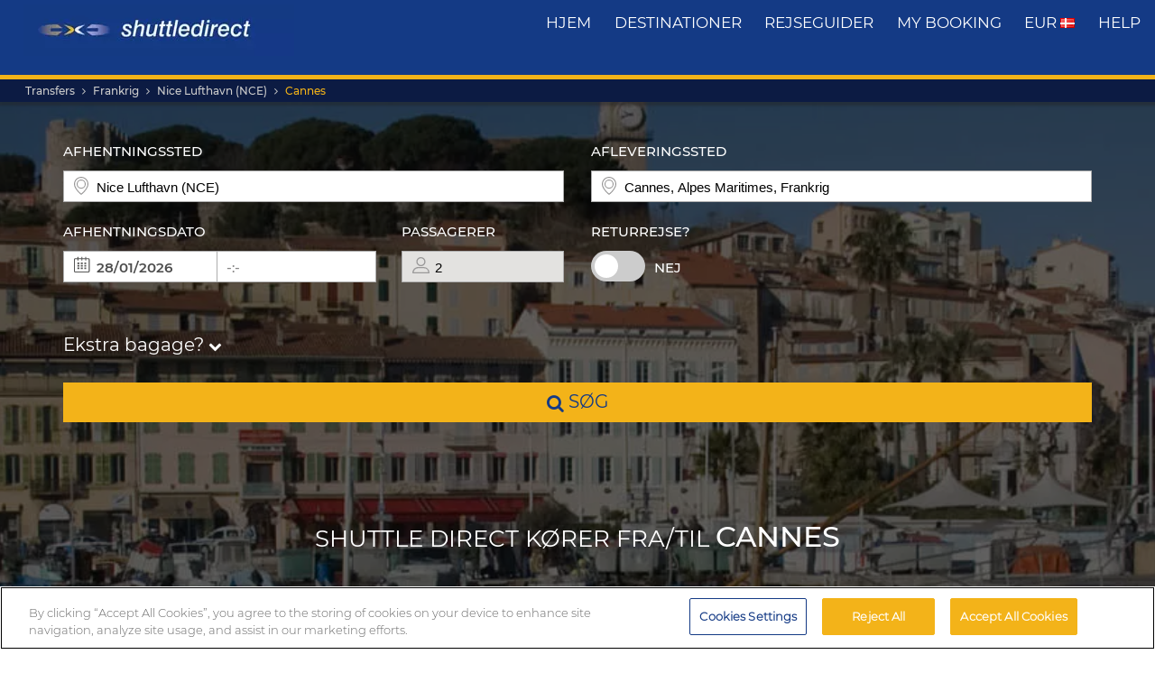

--- FILE ---
content_type: text/html; charset=UTF-8
request_url: https://www.shuttledirect.com/da/destinationer/fr/cannes.html
body_size: 20495
content:
<!DOCTYPE html><html lang="da" xml:lang="da" class="no-js" data-route="destination" data-ismobile="false" data-istablet="false" data-preselecteddate="27/01/2026" data-poidb='&#x7B;&quot;country&quot;&#x3A;&#x7B;&quot;id&quot;&#x3A;2,&quot;isoCode2&quot;&#x3A;&quot;FR&quot;,&quot;isoCode3&quot;&#x3A;&quot;FRA&quot;,&quot;latitude&quot;&#x3A;46,&quot;longitude&quot;&#x3A;2,&quot;moreImportantDestinations&quot;&#x3A;0,&quot;name&quot;&#x3A;&quot;Frankrig&quot;,&quot;slug&quot;&#x3A;&quot;france&quot;,&quot;zoom&quot;&#x3A;0&#x7D;,&quot;id&quot;&#x3A;257,&quot;images&quot;&#x3A;&#x7B;&quot;id&quot;&#x3A;2751,&quot;name&quot;&#x3A;&quot;cannes-1.jpg&quot;,&quot;order&quot;&#x3A;10&#x7D;,&quot;latitude&quot;&#x3A;43.55135,&quot;longitude&quot;&#x3A;7.01275,&quot;name&quot;&#x3A;&quot;Cannes&quot;,&quot;nameType&quot;&#x3A;&quot;City&#x20;Code&quot;,&quot;province&quot;&#x3A;&#x7B;&quot;name&quot;&#x3A;&quot;Alpes&#x20;Maritimes&quot;,&quot;slug&quot;&#x3A;&quot;alpes-maritimes&quot;&#x7D;,&quot;slug&quot;&#x3A;&quot;cannes&quot;,&quot;slugEn&quot;&#x3A;&quot;cannes&quot;,&quot;type&quot;&#x3A;&quot;C&quot;,&quot;distance&quot;&#x3A;0,&quot;feefoAverageRatio&quot;&#x3A;0,&quot;feefoSatisfactionPercentage&quot;&#x3A;0,&quot;latency&quot;&#x3A;0,&quot;zoom&quot;&#x3A;0&#x7D;' data-site="web" data-gpp="1" data-pickstack=""     
data-base-path="https://c1www.shuttledirect.com/images/shared/markers/"
><head><title>Lufthavnstransfers til og fra Cannes, Frankrig - Shuttle Direct</title><meta charset="UTF-8" /><meta http-equiv="X-UA-Compatible" content="IE=edge"><meta name="viewport" content="width=device-width, initial-scale=1.0, maximum-scale=1.0, user-scalable=no" /><meta name="robots" content="index, follow"><meta name="description" content="Bedste transfermulighed til Cannes, Frankrig. God tilgængelighed og fantastiske priser. Pålidelig og komfortabel transport. Book vores transfers til og fra Cannes til de laveste priser." /><meta name="keywords" content="billige transfers, billige lufthavnstransfers, shuttle tilbud, bedste lufthavns transfers, taxi, bus, shuttle, billigste transfer, billig, tilbud, last minute, billigste, rabat, low cost, Europa, book, booking, søg, find, Cannes Frankrig" /><link rel="canonical" href="https://www.shuttledirect.com/da/destinationer/fr/cannes.html"/><link rel="alternate" href="https://www.shuttledirect.com/en/destination/fr/cannes.html" hreflang="x-default" /><link rel="alternate" href="https://www.shuttledirect.com/en/destination/fr/cannes.html" hreflang="en" /><link rel="alternate" href="https://www.shuttledirect.com/es/destino/fr/cannes.html" hreflang="es" /><link rel="alternate" href="https://www.shuttledirect.com/it/destinazione/fr/cannes.html" hreflang="it" /><link rel="alternate" href="https://www.shuttledirect.com/no/ankomststed/fr/cannes.html" hreflang="no" /><link rel="alternate" href="https://www.shuttledirect.com/fi/kohde/fr/cannes.html" hreflang="fi" /><link rel="alternate" href="https://www.shuttledirect.com/da/destinationer/fr/cannes.html" hreflang="da" /><link rel="alternate" href="https://www.shuttledirect.com/sv/destination/fr/cannes.html" hreflang="sv" /><link rel="alternate" href="https://www.shuttledirect.com/et/sihtkoht/fr/cannes.html" hreflang="et" /><link rel="alternate" href="https://www.shuttledirect.com/nl/bestemming/fr/cannes.html" hreflang="nl" /><link rel="alternate" href="https://www.shuttledirect.com/fr/destination/fr/cannes.html" hreflang="fr" /><link rel="alternate" href="https://www.shuttledirect.com/de/zielort/fr/cannes.html" hreflang="de" /><link rel="alternate" href="https://www.shuttledirect.com/ru/naznacheniya/fr/cannes.html" hreflang="ru" /><link rel="alternate" href="https://www.shuttledirect.com/pl/cel/fr/cannes.html" hreflang="pl" /><link rel="stylesheet" href="https://c1www.shuttledirect.com/shuttledirect/www/styles.5620454f.css" /><script>
            window.noZensmooth = true;
            window.stage = 1;
            window.isLoggedIn = false;
            window.dataLayer = [];
        </script><!-- Google Tag Manager --><script>(function (w, d, s, l, i) {
    w[l] = w[l] || [];
    w[l].push({
      'gtm.start':
        new Date().getTime(), event: 'gtm.js'
    });
    var f = d.getElementsByTagName(s)[0],
      j = d.createElement(s), dl = l != 'dataLayer' ? '&l=' + l : '';
    j.async = true;
    j.src =
      'https://www.googletagmanager.com/gtm.js?id=' + i + dl;
    f.parentNode.insertBefore(j, f);
  })(window, document, 'script', 'dataLayer', 'GTM-P4R9M6X');</script><script async src="https://www.googletagmanager.com/gtag/js?id=G-HGQQHG7C3T"></script><script>
  window.dataLayer = window.dataLayer || [];

  function gtag() {
    dataLayer.push(arguments);
  }

  gtag('js', new Date());
  gtag('config', 'G-HGQQHG7C3T');
  /*gtag('consent', 'default', {
      'analytics_storage': 'granted',
      'ad_storage': 'granted',
      'ad_user_data': 'granted',
      'ad_personalization': 'granted',
      'wait_for_update': "500"
  });*/
</script><script>
  // Note: AWC cookie is set server-side in the DefaultController with secure and httponly flags
  // Do NOT set the AWC cookie via JavaScript as it breaks AWIN's security requirements

  function getTravelType(num) {
    const num2 = Number(num);
    switch (num2) {
      case 0:
        return 'Economy';
      case 1:
        return 'Shuttle Service';
      case 2:
        return 'Business';
      case 3:
        return 'Low Cost';
      case 4:
        return 'Aquatic Shuttle';
      case 5:
        return 'Speedy Shuttle';
      case 6:
        return 'Premium Economy';
      case 7:
        return 'Premium';
      case 8:
        return 'Ecological';
      case 9:
        return 'Wheelchair Adapted';
      case 10:
        return 'Economy Van';
      case 11:
        return 'Business Van';
      case 12:
        return 'Bus Hire';
      case 13:
        return 'Luxury Bus Hire';
      case 14:
        return 'Ecological Van';
      case 15:
        return 'Taxi';
      case 16:
        return 'Taxi XL';
      case 17:
        return 'Premium Van';
      case 18:
        return 'Economy Van XL';
      case 19:
        return 'Minibus';
      case 20:
        return 'Luxury Minibus';
      case 21:
        return 'Aquatic';
      default:
        return 'Unknown';
    }
  }

  // Function to normalize and hash user data for Enhanced Conversions
  async function hashUserData(email, phone) {
    const hashedData = {};
    
    if (email) {
      // Normalize email: trim, lowercase, remove dots and plus signs
      const normalizedEmail = email.trim().toLowerCase().replace(/\./g, '').replace(/\+.*@/, '@');
      hashedData.sha_email = await sha256(normalizedEmail);
    }
    
    if (phone) {
      // Normalize phone: remove symbols, dashes, ensure country code
      const normalizedPhone = phone.replace(/[^\d+]/g, '');
      hashedData.sha_phone_number = await sha256(normalizedPhone);
    }
    
    return hashedData;
  }

  // SHA256 hash function
  async function sha256(message) {
    const msgBuffer = new TextEncoder().encode(message);
    const hashBuffer = await crypto.subtle.digest('SHA-256', msgBuffer);
    const hashArray = Array.from(new Uint8Array(hashBuffer));
    return hashArray.map(b => b.toString(16).padStart(2, '0')).join('');
  }

  // Function to handle link clicks with callback for analytics
  function handleLinkWithCallback(url, eventData) {
    let redirectCalled = false;
    
    const redirect = function() {
      if (!redirectCalled) {
        redirectCalled = true;
        document.location = url;
      }
    };
    
    // Add callback to event data
    eventData.eventCallback = redirect;
    
    // Push to dataLayer
    window.dataLayer.push(eventData);
    
    // Fallback redirect after 500ms
    setTimeout(redirect, 500);
  }

  function showArray(title, obj, step = 0) {
    // Initialize storage on first call: clear previous data and create container
    if (!step) {
      try {
        localStorage.removeItem('gtm_steps');
        localStorage.setItem('gtm_steps', JSON.stringify([]));
      } catch (e) {
        console.error('showArray localStorage init error', e);
      }
    }

    // Prepare entry to store
    const entry = {
      step: step,
      title: title || '',
      payload: null
    };

    try {
      // Try to deep-clone the object (will fail on circular refs)
      entry.payload = JSON.parse(JSON.stringify(obj));
    } catch (e) {
      try {
        entry.payload = String(obj);
      } catch (ee) {
        entry.payload = null;
      }
    }

    // Append entry to localStorage array
    try {
      const arr = JSON.parse(localStorage.getItem('gtm_steps') || '[]');
      arr.push(entry);
      localStorage.setItem('gtm_steps', JSON.stringify(arr));
    } catch (e) {
      console.error('showArray localStorage push error', e);
    }
  }

  document.addEventListener('DOMContentLoaded', function () {

    console.log('✅ Google Tag Manager script loaded 4');

    // First page
    const btnSearch = document.getElementById('searchBtn');
    if (btnSearch) {
      btnSearch.addEventListener('click', function () {
        console.log('✅ Click detected before form submit');
        try {
          const form = document.getElementById('shuttledirectForm');
          const formData = new FormData(form);
          const data = {};
          formData.forEach((value, key) => {
            data[key] = value;
          });

          showArray('data', data, 0);

          window.dataLayer.push({ecommerce: null});
          const payload = {
            event: "begin_checkout",
            ecommerce: {
              currency: data.currency || 'EUR',
              items: [{
                item_name: (data.suggestOrigen || '') + "-" + (data.suggestDestino || ''),
                item_id: (data.idsuggestOrigen || '') + "-" + (data.idsuggestDestino || ''),
                item_brand: "ShuttleDirect.com",
                item_category: "Transfer Service",
                item_category2: data.originHubType || '',
                item_category3: data.destinationHubType || '',
                item_category4: data.lang || '',
                item_category5: data.tipoTraslado || '',
                item_variant: data.idaVuelta === 'ida' ? 'One way' : 'Round trip',
                quantity: parseInt(data.pasajeros) || parseInt(data.fakePaxInput) || 1,
                price: 0, // Price is not available on the first page
              }]
            }
          }
          window.dataLayer.push(payload)
          if (typeof gtag === 'function') {
            gtag('event', 'begin_checkout', {
              ...payload.ecommerce,
              transport_type: 'beacon'
            });
          } else {
            console.error('no gtag function');
          }

          showArray('dataLayer', payload, 1);

        } catch (err) {
          console.error(err);
        }
      });
    }

    // Second page
    const forms = document.querySelectorAll('.quote-form');
    forms.forEach((form) => {
      const btn = form.querySelector('a.button');

      if (btn) {
        btn.addEventListener('click', function (event) {
          console.log('✅ Book now clicked');
          try {
            const formData = new FormData(form);
            const data = {};

            formData.forEach((value, key) => {
              data[key] = value;
            });

            showArray('data', data, 2);

            window.dataLayer.push({ecommerce: null});
            const payload = {
              event: "add_to_cart",
              ecommerce: {
                currency: data.currency || 'EUR',
                value: parseFloat(data.precio) || 0,
                items: [{
                  item_name: data.nombrePoi || 'Transfer Service',
                  item_id: data.idContratoOutbound || '',
                  price: parseFloat(data.precio) || 0,
                  item_brand: "ShuttleDirect.com",
                  item_category: getTravelType(data.tipoViajeSeleccionado),
                  item_category2: data.modeloVehiculo || '',
                  item_category3: data.idTipoVehiculo || '',
                  item_category4: data.idTransportista || '',
                  item_category5: data.lang || '',
                  item_variant: data.tipoVenta === '-1' ? 'Standard' : 'Special',
                  quantity: 0,
                }]
              }
            }
            window.dataLayer.push(payload)
            if (typeof gtag === 'function') {
              gtag('event', 'add_to_cart', {
                transport_type: 'beacon'
              });
            } else {
              console.error('no gtag function');
            }

            showArray('dataLayer', payload, 3);

          } catch (err) {
            console.error(err);
          }
        });
      }
    });


    // Third page
    const form3 = document.getElementById('fBook');
    const bookButtons = document.querySelectorAll('a.btn-book');

    bookButtons.forEach((btn) => {
      btn.addEventListener('click', function (event) {
        try {
          console.log('✅ BOOK clicked');

          const formData = new FormData(form3);
          const data = {};

          formData.forEach((value, key) => {
            data[key] = value;
          });

          showArray('data', data, 4);

          window.dataLayer.push({ecommerce: null});
          const payload = {
            event: 'add_payment_info',
            ecommerce: {
              currency: data.currency || 'EUR',
              value: parseFloat(data.value) || 0,
              items: [{
                item_name: (data.airport1 || '') + " - " + (data.hotel || ''),
                item_id: (data.airport1code || '') + "-" + (data.idPoi || data.idsuggestOrigen || ''),
                price: parseFloat(data.value) || 0,
                item_brand: "ShuttleDirect.com",
                item_category: "Transfer Service",
                item_category2: data.airline1 || '',
                item_category3: data.flight1 || '',
                item_category4: data.countryName || '',
                item_category5: data.idTipoPago || '',
                item_variant: data.accountType || 'private',
                quantity: 0,
              }]
            }
          }
          window.dataLayer.push(payload)
          if (typeof gtag === 'function') {
            gtag('event', 'add_payment_info', {
              ...payload.ecommerce,
              transport_type: 'beacon'
            });
          } else {
            console.error('no gtag function');
          }

          showArray('dataLayer', payload, 5);

        } catch (err) {
          console.error('❌ Error en evento BOOK:', err);
        }
      });
    });

    // Purchase event - triggered on receipt/confirmation page
    if (window.location.pathname.includes('/receipt.html') || window.location.pathname.includes('/confirmation')) {
      try {
        // Get purchase data from the page
        const purchaseData = {
          transaction_id: '',
          affiliation: 'ShuttleDirect',
          value: 0,
          tax: 0,
          currency: 'EUR',
          coupon: '',
          user_id: '',
          customer_email: '',
          customer_phone: ''
        };

        showArray('purchaseData', purchaseData, 6);

        // Hash user data for Enhanced Conversions
        hashUserData(purchaseData.customer_email, purchaseData.customer_phone).then(hashedUserData => {
          window.dataLayer.push({ecommerce: null});
          const purchasePayload = {
            event: "purchase",
            user_id: purchaseData.user_id,
            user_data: hashedUserData,
            ecommerce: {
              transaction_id: purchaseData.transaction_id,
              affiliation: purchaseData.affiliation,
              value: purchaseData.value,
              tax: purchaseData.tax,
              currency: purchaseData.currency,
              coupon: purchaseData.coupon,
              items: [{
                item_name: 'Airport' + " - " + 'Hotel',
                item_id: '' + "-" + '',
                price: purchaseData.value,
                item_brand: "ShuttleDirect.com",
                item_category: "Transfer Service",
                quantity: 1
              }]
            }
          };

          window.dataLayer.push(purchasePayload);
          showArray('purchasePayload', purchasePayload, 7);
          
          if (typeof gtag === 'function') {
            gtag('event', 'purchase', {
              transport_type: 'beacon'
            });
          }

          console.log('✅ Purchase event sent:', purchasePayload);

          // AWIN Conversion Tracking
          // Note: Primary tracking is done via Server-to-Server in ReceiptController
          // This frontend tracking is supplementary and uses the AWIN MasterTag if available
          
          // Check if we have the awc cookie (indicates AWIN traffic within 30-day window)
          function getCookie(name) {
            const value = `; ${document.cookie}`;
            const parts = value.split(`; ${name}=`);
            if (parts.length === 2) return parts.pop().split(';').shift();
            return null;
          }
          
          const awcCookie = getCookie('awc');
          
          // Only track if this is AWIN traffic (has the awc cookie from MasterTag)
          if (awcCookie) {
            try {
              console.log('AWIN traffic detected, sending frontend tracking');

              const isTestMode =
                window.location.hostname.includes('local') ||
                window.location.hostname.includes('pre.')
                  ? "1"
                  : "0";

              if (typeof AWIN !== 'undefined' && typeof AWIN.Tracking !== 'undefined') {
                // Get AWIN parameters from backend (passed via Twig)
                const awinBookingNumber = '';
                const commissionGroup = 'DEFAULT';
                const awinAmountGBP = '';
                const transactionVoucher = '';
                
                // Declare Conversion Tag in the documented way
                AWIN.Tracking.Sale = {};
                AWIN.Tracking.Sale.amount   = awinAmountGBP;
                AWIN.Tracking.Sale.channel  = 'aw';
                AWIN.Tracking.Sale.orderRef = awinBookingNumber;
                AWIN.Tracking.Sale.parts    = commissionGroup + ':' + awinAmountGBP;
                AWIN.Tracking.Sale.currency = 'GBP';
                AWIN.Tracking.Sale.voucher  = transactionVoucher;
                AWIN.Tracking.Sale.test     = isTestMode;
                console.log('✅ AWIN Conversion Tag declared for MasterTag:', AWIN.Tracking.Sale);

                // The AWIN.Tracking.Sale object is now defined.
                // The MasterTag will automatically detect this object when it loads and fire the conversion event.
                // A manual call to AWIN.Tracking.run() is not needed and would cause duplicate tracking.
                /*
                if (typeof AWIN.Tracking.run === 'function') {
                  AWIN.Tracking.run();
                  console.log('✅ AWIN Conversion Tag fired via MasterTag:', AWIN.Tracking.Sale);
                } else {
                  console.warn('⚠️ AWIN.Tracking.run is not a function – check MasterTag setup.');
                }
                */
                
                // Fall-back Conversion Pixel (mandatory component per AWIN docs)
                var awPixel = new Image(0, 0);
                awPixel.src = "https://www.awin1.com/sread.img?tt=ns&tv=2&merchant=120379&amount=" + 
                  encodeURIComponent(awinAmountGBP) + 
                  "&ch=aw&parts=" + encodeURIComponent(commissionGroup + ':' + awinAmountGBP) + 
                  "&ref=" + encodeURIComponent(awinBookingNumber) + 
                  "&vc=" + encodeURIComponent(transactionVoucher) + 
                  "&cr=GBP&testmode=" + encodeURIComponent(isTestMode);
                console.log('✅ AWIN Fall-back Conversion Pixel loaded');
              } else {
                console.log('ℹ️ AWIN MasterTag not loaded (S2S tracking remains primary)');
              }
            } catch (awinErr) {
              console.error('❌ Error in AWIN frontend tracking:', awinErr);
            }
          } else {
            console.log('ℹ️ No AWIN traffic detected, skipping frontend tracking (S2S handles it)');
          }
        });

      } catch (err) {
        console.error('❌ Error en evento PURCHASE:', err);
      }
    }

  });
</script><!-- Google Tracker --><script type="text/javascript">
    (function(i,s,o,g,r,a,m){i['GoogleAnalyticsObject']=r;i[r]=i[r]||function(){
    (i[r].q=i[r].q||[]).push(arguments)},i[r].l=1*new Date();a=s.createElement(o),
    m=s.getElementsByTagName(o)[0];a.async=1;a.src=g;m.parentNode.insertBefore(a,m)
    })(window,document,'script','//www.google-analytics.com/analytics.js','ga');

    ga('create', 'UA-1052669-1', 'auto', {'allowLinker': true});
    ga('require', 'linker');
    ga('linker:autoLink', ['shuttledirect.com', 'advanced.shuttle.com', 'secure.shuttle.com']);
    ga('send', 'pageview');
    ga('require', 'ecommerce');
</script><!-- End Google Tracker --><script type="application/ld+json">
{
  "@context": "http://schema.org",
  "@type": "Organization",
  "name": "ShuttleDirect.com",
  "url": "https://www.shuttledirect.com/",
  "sameAs": [
    "https://www.facebook.com/ShuttleDirect/",
    "https://twitter.com/ShuttleDirect",
    "https://plus.google.com/+shuttledirect",
    "https://www.linkedin.com/company/shuttledirect",
    "https://www.youtube.com/user/ShuttleDirectCom",
    "https://www.pinterest.com/ShuttleDirect/"
  ]
}
</script><!-- Facebook Pixel Code --><link rel="icon" type="image/x-icon" href="https://c1www.shuttledirect.com/images/shuttledirect/favicon.ico" /></head><body id="" class=" landingPage"><!-- Google Tag Manager (noscript) --><noscript><iframe src="https://www.googletagmanager.com/ns.html?id=GTM-P4R9M6X"
height="0" width="0" style="display:none;visibility:hidden"></iframe></noscript><!-- End Google Tag Manager (noscript) --><!-- Google Tag Manager (noscript) --><noscript><iframe src="https://www.googletagmanager.com/ns.html?id=GTM-5CCBQT&gtm_auth=MMG6bPhci5gdmaS_lBcL0Q&gtm_cookies_win=x"
height="0" width="0" style="display:none;visibility:hidden"></iframe></noscript><!-- End Google Tag Manager (noscript) --><header id="webHeader"><div id="logo"><a href="/da/" id="logoLink" ><img src="https://c1www.shuttledirect.com/images/shuttledirect/logo-shuttledirect-mobile.jpg" alt="ShuttleDirect.com" title="ShuttleDirect"/></a></div><div id="menu"><nav id="main" class="navMain"><div class="nav-mobile"><span></span><span></span><span></span><span></span></div><ul class="nav-list"><li class="nav-item"><a href="/da/" class="fa fa-home">Hjem</a></li><li class="nav-item"><a href="/da/destinationer.html" class="fa fa-map-marker">destinationer</a></li><li class="nav-item"><a href="https://www.shuttledirect.com/blog/" target="_blank" class="fa fa-var-newspaper-o">rejseguider</a></li><li class="nav-item"><a class="link fa fa-file-text-o" href="/da/areal/privat/min-reservation.html" id="myBooking">My Booking</a></li><li class="nav-item"><a href="#" class="fa fa-cogs" data-toggle="modal" data-target="#modalUserPreferences">
                        EUR <img class="flag-l flag-l-da" src="https://c1www.shuttledirect.com/images/shared/sprites/blank.gif" alt="Da" /></a></li><li class="nav-item"><a class="link fa fa-question-circle" href="/da/information/hjaelp.html">Help</a></li></ul></nav></div><nav class="breadcrumbs-container"><ol class="breadcrumbs"><li><a  href="/da/">Transfers</a></li><li><a href="/da/lande/fra.html">Frankrig</a></li><li><a href="/da/lufthavn/nce.html">Nice Lufthavn (NCE)</a></li><li class="active"><a class="last" href="/da/destinationer/fr/cannes.html">Cannes</a></li></ol><script type="application/ld+json">
{
  "@context": "http://schema.org",
  "@type": "BreadcrumbList",
  "itemListElement": [{
        "@type": "ListItem",
        "position": 1,
        "item": {
            "@id": "https://www.shuttledirect.com/da/",
            "name": "Transfers"
        }
    }
                ,{
            "@type": "ListItem",
            "position": 2,
            "item": {
                            "@id": "https://www.shuttledirect.com/da/lande/fra.html",
              "name": "Frankrig"
            }
        }
                                            ,{
                    "@type": "ListItem",
                    "position": 3,
                    "item": {
                      "@id": "https://www.shuttledirect.com/da/lufthavn/nce.html",
                      "name": "Nice\u0020Lufthavn\u0020\u0028NCE\u0029"
                    }
                }
                                                                                                        ,{
                        "@type": "ListItem",
                        "position": 4,
                        "item": {
                          "@id": "https://www.shuttledirect.com/da/destinationer/fr/cannes.html",
                          "name": "Cannes"
                        }
                    }
                          ]
}
</script></nav></header><!-- SD Form --><div id="formContainer" class="form-container " style="background-image: url(https://c1www.shuttledirect.com/images/shared/destination/257-cannes-1.jpg); "><div class="dark"></div><div class="clearfix container"><div class="row"><div class="col-xs-12 hidden-xs"></div></div><div class="row"><div id="placesFormBlock" class="formWrapper clearfix " style=""><div class=" "><form id="shuttledirectForm" name="shuttledirectForm" class="" method="POST" action="/da/pris.html" accept-charset="utf-8"><input type="hidden" id="sId" name="sId" value="" /><input type="hidden" id="clientId" name="clientId" value="" /><input type="hidden" id="clientPaymentTypeId" name="clientPaymentTypeId" value="" /><input type="hidden" id="tId" name="tId" value="" /><input type="hidden" id="rb" name="rb" value="" /><input type="hidden" id="http_referer" name="http_referer" value=""/><input type="hidden" id="lang" name="lang" value="Da"/><input type="hidden" id="currency" name="currency" value="EUR"/><input type="hidden" name="tiempoPaso1" value="1769313698" /><input type="hidden" id="coordenadasOrigenFormateadas" name="coordenadasOrigenFormateadas" value="4366451,720360"/><input type="hidden" id="coordenadasDestinoFormateadas" name="coordenadasDestinoFormateadas" value="4355135,701275"/><input type="hidden" id="cod" name="cod" value=""><input type="hidden" value="" name="etiquetaTrackComisionista" /><input type="hidden" id="tipoVenta" name="tipoVenta" value="-1"/><input type="hidden" name="fromAffiliateArea" value="" /><input type="hidden" value="" name="affiliateBookingCode" /><input type="hidden" name="hdl" value="" /><input type="hidden" name="qnt" value="" /><input type="hidden" name="ft" value="" /><input type="hidden" name="br" value="" /><input type="hidden" name="bl" value="" /><input type="hidden" id="idaVuelta" name="idaVuelta" value="ida" /><input type="hidden" id="idsuggestOrigen" name="idsuggestOrigen" value="255"/><input type="hidden" id="hubOrigen" name="hubOrigen" value="1"/><input type="hidden" id="tablaOrigen" name="tablaOrigen" value="Poblacion"/><input type="hidden" id="idsuggestDestino" name="idsuggestDestino" value="257"/><input type="hidden" id="hubDestino" name="hubDestino" value="0"/><input type="hidden" id="tablaDestino" name="tablaDestino" value="Poblacion"/><input type="hidden" id="idPoi" name="idPoi" value="-1"/><input type="hidden" name="tipoTraslado" id="tipoTraslado" value="7" /><input type="hidden" name="originHubType" id="originHubType" value="" /><input type="hidden" name="originTypes" id="originTypes" value="" /><input type="hidden" name="originAddr" id="originAddr" value="" /><input type="hidden" name="destinationTypes" id="destinationTypes" value="" /><input type="hidden" name="destinationHubType" id="destinationHubType" value="" /><input type="hidden" name="destinationAddr" id="destinationAddr" value="" /><input type="hidden" name="placeIdOrigen" id="placeIdOrigen" value="" /><input type="hidden" name="placeOrigenCoords" id="placeOrigenCoords" value="" /><input type="hidden" name="placeIdDestino" id="placeIdDestino" value="" /><input type="hidden" name="placeDestinoCoords" id="placeDestinoCoords" value="" /><input type="hidden" name="originGooglePlace" id="originGooglePlace" value="" /><input type="hidden" name="destinationGooglePlace" id="destinationGooglePlace" value="" /><div class="clearfix"><div id="formHeader" class="formBlock clearfix"><div class="col-xs-12 col-sm-6"><div class="autosuggests"><div class="col-xs-12 padding-zero"><div class="form-group" id="originContainer"><label>Afhentningssted</label><div class="textInput full"><span class="form2-icon form2-icon--marker"></span><input autocomplete="off" type="text" name="suggestOrigen" id="suggestOrigen" class="full" tabindex="10" placeholder="Indtast lufthavn, hotel, adresse..." value="Nice Lufthavn (NCE)" /><span aria-hidden="true" class="glyphicon form-control-feedback glyphicon-remove suggest-remove"></span></div><p class="errorForm" id="suggestOrigenError">Ukendt oprindelse. Tjek værdien og vælg et af de foreslåede resultater.</p></div></div></div></div><div class="col-xs-12 col-sm-6"><div class="col-xs-12 padding-zero"><div class="form-group" id="destinationContainer"><label>Afleveringssted</label><div class="textInput full"><span class="form2-icon form2-icon--marker"></span><input autocomplete="off" type="text" name="suggestDestino" id="suggestDestino" class="textInput" tabindex="20" placeholder="Indtast lufthavn, hotel, adresse..." value="Cannes, Alpes Maritimes, Frankrig" /><span aria-hidden="true" class="glyphicon form-control-feedback glyphicon-remove suggest-remove"></span></div><p class="errorForm" id="suggestDestinoError">Ukendt destination. Tjek værdien og vælg et af de foreslåede resultater.</p></div></div></div></div><div id="formBody" class="formBlock clearfix "><div class="col-xs-12 col-md-6"><div id="outboundDate" class="grouped"><div class="form-group "><label>Afhentningsdato</label><div class="textInput" id="outboundCalendar"><span class="form2-icon form2-icon--calendar toggleCalendar outbound"></span><span id="selectedOutboundDate" class="date"><input type="text" readonly name="fechaIda" id="fechaIda" value="27/01/2026" /></span><span id="selectedOutboundTime" class="time"><input type="text" readonly name="horaIda" id="horaIda" value="-:-" /></span></div></div><div class="form-group pax "><label>Passagerer</label><div class="textInput disabled" id="fakePax"><span class="form2-icon form2-icon--pax"></span><input type="text" name="fakePaxInput" id="fakePaxInput" class="full" value="2" readonly /></div><p class="errorForm" id="passengersError">Du skal vælge mindst 1 voksen passager.</p></div></div></div><div class="col-xs-12 col-md-6 "><div id="returnDate" class="grouped"><div class="form-group btns "><label>Returrejse?</label><label class="switch"><input id="switcher" type="checkbox" ><span class="slider round"></span></label><span id="label-switcher">Nej</span></div><div class="form-group return "><label id="returnLabel">Hjemrejsedato</label><div class="textInput disabled" id="returnCalendar"><span class="form2-icon form2-icon--calendar toggleCalendar return"></span><span id="selectedReturnDate" class="date"><input type="text" readonly name="fechaVuelta" id="fechaVuelta" value="05/02/2026" /></span><span id="selectedReturnTime" class="time"><input type="text" readonly name="horaVuelta" id="horaVuelta" value="-:-" /></span></div></div></div></div><div class="col-xs-12 "><div id="additionalLuggageTxt"><h3 id="additionalLuggageLink">Ekstra bagage? <span><i class="fa fa-chevron-down"></i></span></h3></div></div></div><div class="formBlock"><div class="col-xs-12 "><button type="submit" class="button" id="searchBtn"><i class="fa fa-search"></i> søg</button></div></div><div id="pax-popup" class="popcontainer pax-popup arrow_box"><div class="popupTitle p5"><span>Passagerer</span><a class="closePop button" title="Luk">Færdig</a></div><div class="passengersContainer"><ul><li><p class="passengerslist" id="adultPassengersContainer"><label for="adultPassengers" class="passengerstext">Voksne</label><input readonly id="adultPassengers" type="text" value="2" name="pasajeros"><span class="plus addAdult"><span class="form2-icon form2-icon--plus">+</span></span><span class="minus minus--adult removeAdult "><span class="form2-icon form2-icon--minus">-</span></span></p></li><li><p class="passengerslist" id="childPassengersContainer"><label for="childPassengers" class="passengerstext">Børn</label><input readonly id="childPassengers" type="text" value="0" name="children"><span class="plus addChild"><span class="form2-icon form2-icon--plus">+</span></span><span class="minus minus--child removeChild disabled"><span class="form2-icon form2-icon--minus">-</span></span></p></li></ul><div id="ajaxChildren"></div><p id="errorPassengers">Du skal vælge mindst 1 voksen passager.</p><p class="errorForm" id="childrenError">Angiv barnets alder.</p></div></div><div id="extras-popup" class="popcontainer extras-popup arrow_box"><div class="popupTitle p5"><span>Ekstra bagage</span><a class="closePop button" alt="Luk" title="Luk">Færdig</a></div><div class="extrasContainer"><p>Hver passager må medbringe ét stykke standardbagage og ét stykke mindre håndbagage (for eksempel en håndtaske eller bærbar computer). Hvis du har yderligere, eller ekstra stor bagage eller sportsudstyr, skal du vælge mellem mulighederne nedenfor:</p><ul class="clearfix"><li class="col-xs-12 col-sm-6"><p class="extraslist clearfix" id="extraContainer1"><label class="extrastext"><span>Ekstra taske (max 20 kg pr. Enhed)</span><a tabindex="0" role="button" data-toggle="popover" data-html="true" data-placement="bottom" data-trigger="focus" title="Ekstra taske (max 20 kg pr. Enhed)" data-content="<img class='img-responsive' src='https://c1www.shuttledirect.com/images/shared/additional-luggage/additional-18.png' alt='Ekstra taske (max 20 kg pr. Enhed)' />"><i class="fa fa-info-circle"></i></a></label><input type="hidden" name="extra1Id" id="extra1Id" value="18" /><input type="text" name="extra1Val" id="extra1Val" class="inputExtra" value="0"><span id="addExtra1" class="plus addExtra"><span class="form2-icon form2-icon--plus">+</span></span><span id="removeExtra1" class="minus removeExtra disabled"><span class="form2-icon form2-icon--minus">-</span></span></p></li><li class="col-xs-12 col-sm-6"><p class="extraslist clearfix" id="extraContainer2"><label class="extrastext"><span>Extra baggage (max. 30kg / unit)</span><a tabindex="0" role="button" data-toggle="popover" data-html="true" data-placement="bottom" data-trigger="focus" title="Extra baggage (max. 30kg / unit)" data-content="<img class='img-responsive' src='https://c1www.shuttledirect.com/images/shared/additional-luggage/additional-50.png' alt='Extra baggage (max. 30kg / unit)' />"><i class="fa fa-info-circle"></i></a></label><input type="hidden" name="extra2Id" id="extra2Id" value="50" /><input type="text" name="extra2Val" id="extra2Val" class="inputExtra" value="0"><span id="addExtra2" class="plus addExtra"><span class="form2-icon form2-icon--plus">+</span></span><span id="removeExtra2" class="minus removeExtra disabled"><span class="form2-icon form2-icon--minus">-</span></span></p></li><li class="col-xs-12 col-sm-6"><p class="extraslist clearfix" id="extraContainer3"><label class="extrastext"><span>Snow Board</span><a tabindex="0" role="button" data-toggle="popover" data-html="true" data-placement="bottom" data-trigger="focus" title="Snow Board" data-content="<img class='img-responsive' src='https://c1www.shuttledirect.com/images/shared/additional-luggage/additional-51.png' alt='Snow Board' />"><i class="fa fa-info-circle"></i></a></label><input type="hidden" name="extra3Id" id="extra3Id" value="51" /><input type="text" name="extra3Val" id="extra3Val" class="inputExtra" value="0"><span id="addExtra3" class="plus addExtra"><span class="form2-icon form2-icon--plus">+</span></span><span id="removeExtra3" class="minus removeExtra disabled"><span class="form2-icon form2-icon--minus">-</span></span></p></li><li class="col-xs-12 col-sm-6"><p class="extraslist clearfix" id="extraContainer4"><label class="extrastext"><span>Cykel (max 20kg/enhed)</span><a tabindex="0" role="button" data-toggle="popover" data-html="true" data-placement="bottom" data-trigger="focus" title="Cykel (max 20kg/enhed)" data-content="<img class='img-responsive' src='https://c1www.shuttledirect.com/images/shared/additional-luggage/additional-1.png' alt='Cykel (max 20kg/enhed)' />"><i class="fa fa-info-circle"></i></a></label><input type="hidden" name="extra4Id" id="extra4Id" value="1" /><input type="text" name="extra4Val" id="extra4Val" class="inputExtra" value="0"><span id="addExtra4" class="plus addExtra"><span class="form2-icon form2-icon--plus">+</span></span><span id="removeExtra4" class="minus removeExtra disabled"><span class="form2-icon form2-icon--minus">-</span></span></p></li><li class="col-xs-12 col-sm-6"><p class="extraslist clearfix" id="extraContainer5"><label class="extrastext"><span>Golf taske (max 15kg/enhed)</span><a tabindex="0" role="button" data-toggle="popover" data-html="true" data-placement="bottom" data-trigger="focus" title="Golf taske (max 15kg/enhed)" data-content="<img class='img-responsive' src='https://c1www.shuttledirect.com/images/shared/additional-luggage/additional-5.png' alt='Golf taske (max 15kg/enhed)' />"><i class="fa fa-info-circle"></i></a></label><input type="hidden" name="extra5Id" id="extra5Id" value="5" /><input type="text" name="extra5Val" id="extra5Val" class="inputExtra" value="0"><span id="addExtra5" class="plus addExtra"><span class="form2-icon form2-icon--plus">+</span></span><span id="removeExtra5" class="minus removeExtra disabled"><span class="form2-icon form2-icon--minus">-</span></span></p></li><li class="col-xs-12 col-sm-6"><p class="extraslist clearfix" id="extraContainer6"><label class="extrastext"><span>Ski / snowboard (max 15kg/enhed)</span><a tabindex="0" role="button" data-toggle="popover" data-html="true" data-placement="bottom" data-trigger="focus" title="Ski / snowboard (max 15kg/enhed)" data-content="<img class='img-responsive' src='https://c1www.shuttledirect.com/images/shared/additional-luggage/additional-7.png' alt='Ski / snowboard (max 15kg/enhed)' />"><i class="fa fa-info-circle"></i></a></label><input type="hidden" name="extra6Id" id="extra6Id" value="7" /><input type="text" name="extra6Val" id="extra6Val" class="inputExtra" value="0"><span id="addExtra6" class="plus addExtra"><span class="form2-icon form2-icon--plus">+</span></span><span id="removeExtra6" class="minus removeExtra disabled"><span class="form2-icon form2-icon--minus">-</span></span></p></li><li class="col-xs-12 col-sm-6"><p class="extraslist clearfix" id="extraContainer7"><label class="extrastext"><span>Surfbræt</span><a tabindex="0" role="button" data-toggle="popover" data-html="true" data-placement="bottom" data-trigger="focus" title="Surfbræt" data-content="<img class='img-responsive' src='https://c1www.shuttledirect.com/images/shared/additional-luggage/additional-44.png' alt='Surfbræt' />"><i class="fa fa-info-circle"></i></a></label><input type="hidden" name="extra7Id" id="extra7Id" value="44" /><input type="text" name="extra7Val" id="extra7Val" class="inputExtra" value="0"><span id="addExtra7" class="plus addExtra"><span class="form2-icon form2-icon--plus">+</span></span><span id="removeExtra7" class="minus removeExtra disabled"><span class="form2-icon form2-icon--minus">-</span></span></p></li><li class="col-xs-12 col-sm-6"><p class="extraslist clearfix" id="extraContainer8"><label class="extrastext"><span>Windsurfer</span><a tabindex="0" role="button" data-toggle="popover" data-html="true" data-placement="bottom" data-trigger="focus" title="Windsurfer" data-content="<img class='img-responsive' src='https://c1www.shuttledirect.com/images/shared/additional-luggage/additional-45.png' alt='Windsurfer' />"><i class="fa fa-info-circle"></i></a></label><input type="hidden" name="extra8Id" id="extra8Id" value="45" /><input type="text" name="extra8Val" id="extra8Val" class="inputExtra" value="0"><span id="addExtra8" class="plus addExtra"><span class="form2-icon form2-icon--plus">+</span></span><span id="removeExtra8" class="minus removeExtra disabled"><span class="form2-icon form2-icon--minus">-</span></span></p></li><li class="col-xs-12 col-sm-6"><p class="extraslist clearfix" id="extraContainer9"><label class="extrastext"><span>Elektrisk Mobility Scooter</span><a tabindex="0" role="button" data-toggle="popover" data-html="true" data-placement="bottom" data-trigger="focus" title="Elektrisk Mobility Scooter" data-content="<img class='img-responsive' src='https://c1www.shuttledirect.com/images/shared/additional-luggage/additional-63.png' alt='Elektrisk Mobility Scooter' />"><i class="fa fa-info-circle"></i></a></label><input type="hidden" name="extra9Id" id="extra9Id" value="63" /><input type="text" name="extra9Val" id="extra9Val" class="inputExtra" value="0"><span id="addExtra9" class="plus addExtra"><span class="form2-icon form2-icon--plus">+</span></span><span id="removeExtra9" class="minus removeExtra disabled"><span class="form2-icon form2-icon--minus">-</span></span></p></li><li class="col-xs-12 col-sm-6"><p class="extraslist clearfix" id="extraContainer10"><label class="extrastext"><span>Manuel kørestol, ikke elektrisk</span><a tabindex="0" role="button" data-toggle="popover" data-html="true" data-placement="bottom" data-trigger="focus" title="Manuel kørestol, ikke elektrisk" data-content="<img class='img-responsive' src='https://c1www.shuttledirect.com/images/shared/additional-luggage/additional-26.png' alt='Manuel kørestol, ikke elektrisk' />"><i class="fa fa-info-circle"></i></a></label><input type="hidden" name="extra10Id" id="extra10Id" value="26" /><input type="text" name="extra10Val" id="extra10Val" class="inputExtra" value="0"><span id="addExtra10" class="plus addExtra"><span class="form2-icon form2-icon--plus">+</span></span><span id="removeExtra10" class="minus removeExtra disabled"><span class="form2-icon form2-icon--minus">-</span></span></p></li><li class="col-xs-12 col-sm-6"><p class="extraslist clearfix" id="extraContainer11"><label class="extrastext"><span>Lille hund eller kat i blød IATA-kompatibel rejsetaske (max 8 kg)</span><a tabindex="0" role="button" data-toggle="popover" data-html="true" data-placement="bottom" data-trigger="focus" title="Lille hund eller kat i blød IATA-kompatibel rejsetaske (max 8 kg)" data-content="<img class='img-responsive' src='https://c1www.shuttledirect.com/images/shared/additional-luggage/additional-56.png' alt='Lille hund eller kat i blød IATA-kompatibel rejsetaske (max 8 kg)' />"><i class="fa fa-info-circle"></i></a></label><input type="hidden" name="extra11Id" id="extra11Id" value="56" /><input type="text" name="extra11Val" id="extra11Val" class="inputExtra" value="0"><span id="addExtra11" class="plus addExtra"><span class="form2-icon form2-icon--plus">+</span></span><span id="removeExtra11" class="minus removeExtra disabled"><span class="form2-icon form2-icon--minus">-</span></span></p></li><li class="col-xs-12 col-sm-6"><p class="extraslist clearfix" id="extraContainer12"><label class="extrastext"><span>Medium pet in IATA compliant pet crate (max 20kg)</span><a tabindex="0" role="button" data-toggle="popover" data-html="true" data-placement="bottom" data-trigger="focus" title="Medium pet in IATA compliant pet crate (max 20kg)" data-content="<img class='img-responsive' src='https://c1www.shuttledirect.com/images/shared/additional-luggage/additional-57.png' alt='Medium pet in IATA compliant pet crate (max 20kg)' />"><i class="fa fa-info-circle"></i></a></label><input type="hidden" name="extra12Id" id="extra12Id" value="57" /><input type="text" name="extra12Val" id="extra12Val" class="inputExtra" value="0"><span id="addExtra12" class="plus addExtra"><span class="form2-icon form2-icon--plus">+</span></span><span id="removeExtra12" class="minus removeExtra disabled"><span class="form2-icon form2-icon--minus">-</span></span></p></li><li class="col-xs-12 col-sm-6"><p class="extraslist clearfix" id="extraContainer13"><label class="extrastext"><span>Stort kæledyr i IATA-kompatibelt kattehus (max 35 kg)</span><a tabindex="0" role="button" data-toggle="popover" data-html="true" data-placement="bottom" data-trigger="focus" title="Stort kæledyr i IATA-kompatibelt kattehus (max 35 kg)" data-content="<img class='img-responsive' src='https://c1www.shuttledirect.com/images/shared/additional-luggage/additional-58.png' alt='Stort kæledyr i IATA-kompatibelt kattehus (max 35 kg)' />"><i class="fa fa-info-circle"></i></a></label><input type="hidden" name="extra13Id" id="extra13Id" value="58" /><input type="text" name="extra13Val" id="extra13Val" class="inputExtra" value="0"><span id="addExtra13" class="plus addExtra"><span class="form2-icon form2-icon--plus">+</span></span><span id="removeExtra13" class="minus removeExtra disabled"><span class="form2-icon form2-icon--minus">-</span></span></p></li></ul></div></div><div id="cal-pop-out" class="popcontainer cal-popup-out arrow_box arrow_box_sin calendarPopup"><div class="col-sm-12"><div class="popupTitle p5"><span>Udtur</span><a class="closePop button" alt="Luk" title="Luk">Færdig</a></div></div><div class="col-sm-6"><div id="showSingleChangeDate" class="showSingleChangeDate"><span class="changedate"><span class="form2-icon form2-icon--calendar"></span>&nbsp;
                <span id="outboundDateTitle">Flyets ankomstdato</span></span></div><div id="showSingle" class="notranslate calpadding"></div></div><div class="col-sm-6"><div class="timeSelector"><span class="changetime"><span class="form2-icon form2-icon--time"></span>&nbsp;
                <span id="outboundTimeTitle">Flyets ankomsttidspunkt</span></span><p id="outboundTimeText">Angiv dato og tidspunkt for dit flys ankomst (ikke afgang) som oplyst af flyselskabet. Chaufføren indregner opsamling af bagage og indrejseformaliteter.</p><div class="select"><select id="outboundHour" name="outboundHour" class="selectTime outbound"><option value="">Time</option><option  value="00">00</option><option  value="01">01</option><option  value="02">02</option><option  value="03">03</option><option  value="04">04</option><option  value="05">05</option><option  value="06">06</option><option  value="07">07</option><option  value="08">08</option><option  value="09">09</option><option  value="10">10</option><option  value="11">11</option><option  value="12">12</option><option  value="13">13</option><option  value="14">14</option><option  value="15">15</option><option  value="16">16</option><option  value="17">17</option><option  value="18">18</option><option  value="19">19</option><option  value="20">20</option><option  value="21">21</option><option  value="22">22</option><option  value="23">23</option></select><div class="select__arrow"></div></div><span class="points">:</span><div class="select"><select id="outboundMins" name="outboundMins" class="selectTime outbound"><option value="">Minutter</option><option  value="00">00</option><option  value="05">05</option><option  value="10">10</option><option  value="15">15</option><option  value="20">20</option><option  value="25">25</option><option  value="30">30</option><option  value="35">35</option><option  value="40">40</option><option  value="45">45</option><option  value="50">50</option><option  value="55">55</option></select><div class="select__arrow"></div></div><p class="errorForm" id="outboundHourError">Angiv timer.</p><p class="errorForm" id="outboundMinsError">Angiv minutter.</p></div></div></div><div id="cal-pop-ret" class="popcontainer cal-popup-ret arrow_box arrow_box_ren calendarPopup"><div class="col-sm-12"><div class="popupTitle p5"><span>Hjemrejse</span><a class="closePop button" alt="Luk" title="Luk">Færdig</a></div></div><div class="col-sm-6"><div id="showSingleChangeDate" class="showSingleChangeDate"><span class="changedate"><span class="form2-icon form2-icon--calendar"></span>&nbsp;
                <span id="returnDateTitle">Flyets returdato</span></span></div><div id="showReturn" class="notranslate calpadding"></div></div><div class="col-sm-6"><div class="timeSelector"><span class="changetime"><span class="form2-icon form2-icon--time"></span>&nbsp;
                <span id="returnTimeTitle">Flyets afgangstidspunkt</span></span><p id="returnTimeText">Angiv dato og tidspunkt for flyafgangen som oplyst af selskabet. Afhentningstidspunktet beregnes automatisk under hensyn til transporttiden og indtjekning i lufthavnen.</p><div class="select"><select id="returnHour" name="returnHour" class="selectTime return"><option value="">Time</option><option  value="00">00</option><option  value="01">01</option><option  value="02">02</option><option  value="03">03</option><option  value="04">04</option><option  value="05">05</option><option  value="06">06</option><option  value="07">07</option><option  value="08">08</option><option  value="09">09</option><option  value="10">10</option><option  value="11">11</option><option  value="12">12</option><option  value="13">13</option><option  value="14">14</option><option  value="15">15</option><option  value="16">16</option><option  value="17">17</option><option  value="18">18</option><option  value="19">19</option><option  value="20">20</option><option  value="21">21</option><option  value="22">22</option><option  value="23">23</option></select><div class="select__arrow"></div></div><span class="points">:</span><div class="select"><select id="returnMins" name="returnMins" class="selectTime return"><option value="">Minutter</option><option  value="00">00</option><option  value="05">05</option><option  value="10">10</option><option  value="15">15</option><option  value="20">20</option><option  value="25">25</option><option  value="30">30</option><option  value="35">35</option><option  value="40">40</option><option  value="45">45</option><option  value="50">50</option><option  value="55">55</option></select><div class="select__arrow"></div></div><p class="errorForm" id="returnHourError">Angiv timer.</p><p class="errorForm" id="returnMinsError">Angiv minutter.</p></div></div></div></div></form><ul id="selectedExtrasList" class=""></ul></div></div></div></div><div id="afterForm" class=" desktop"><div id="afterFormContent"><div class="dark"></div><div class="pr pl prel"><h1>Shuttle Direct kører fra/til <span>Cannes</span></h1></div><div id="needHelp" class="prel"><span class="call icon-trust icon-trust--call"></span><p><a href="/da/information/hjaelp.html">
                Brug for hjælp?
                <span>Kontakt os</span></a></p><span class="guarantee  icon-trust icon-trust--guarantee"></span></div><div class="afterFormContent prel"><div class="pr pl"><div id="globalFeefo" class="rated"><div class="boxContentTop"><div class="comment"><p>Everything worked perfectly well, very friendly drivers!</p><span class="separator"></span><p class="customer"><span>Ms K H from Norge</span></p></div><script type="application/ld+json">
            {
                "@context":"http://schema.org",
                "@type": "Product",
                "name": "Shuttle Direct Transfers from/to Cannes",
                "brand": "ShuttleDirect.com",
                "review":
                {
                    "@type":"Review",
                    "reviewRating":
                    {
                        "@type":"Rating",
                        "bestRating": "5",
                        "ratingValue": "4",
                        "worstRating": "1"
                    },
                    "author":
                    {
                        "@type":"Person",
                        "name":"Ms K H"
                    },
                                        "datePublished": "2013-04-30",
                                        "reviewBody":"Everything&#x20;worked&#x20;perfectly&#x20;well,&#x20;very&#x20;friendly&#x20;drivers&#x21;"
                },
                "aggregateRating": {
                  "@type":"AggregateRating",
                  "ratingValue": "4.60",
                  "bestRating": "5",
                  "ratingCount": "262"
                }
            }
        </script><div class="valoracionMedia" ><span >Shuttle Direct Transfers from/to Cannes</span><span ><span  style="display:none;">4.60</span><span content="92%" class="porcentaje"><a class="ancla" href="#feefo">92%</a></span><span  content="262"></span></span><span class="rating"><i class="fa fa-star"></i><i class="fa fa-star"></i><i class="fa fa-star"></i><i class="fa fa-star"></i></span></div></div><div class="boxContentBottom"><div class="independent">
            Score fra <span itemprop='reviewCount' content='262'><a class='ancla' href='#feefo'>262</a></span> uafhængige kommentarer skrevet af <img src="https://c1www.shuttledirect.com/images/shared/logos/feefo-small.png" /></div></div><div class="clearfix"></div></div></div></div></div><div class="afterFormFooter prel"><div class="pr pl"><span class="icon-trust icon-trust--visa"></span><span class="icon-trust icon-trust--master"></span><span class="icon-trust icon-trust--american"></span><span class="icon-trust icon-trust--diners"></span><span class="icon-trust icon-trust--delta"></span><span class="icon-trust icon-trust--jcb"></span><span class="icon-trust icon-trust--dotTravel"></span><span class="icon-trust icon-trust--secure-payment"></span></div></div></div></div><!-- SD Form --><section id="contenidoShuttleDirect"><section id="tiposTransferVehiculo" class="block block--grey-background afterForm"><div class="dark"></div><div class="container"><div class="row"><div class="block__content clearfix"><header class="block__header"><h2>Transfers og køretøjstyper</h2><p class="subtitle">Uanset om du foretrækker luksus, såsom privat kørsel med personlig chauffør eller vil spare penge med delt lufthavnstransport, sørger vores venlige chauffører for at bringe dig til døren med et smil.</p></header><div class="col-md-6 col-sm-6"><div class="type private clearfix"><h3>Privat transfer med chauffør</h3><img class="img-responsive lazyload" data-src="https://c1www.shuttledirect.com/images/shuttledirect/transfers-vehicle-types/vehiculo_87.png" id="imgSalon"><div class="detalleServicio clearfix"><ul><li><i class="fa fa-check-circle-o" aria-hidden="true"></i> Privat udlejning med chauffør</li><li><i class="fa fa-check-circle-o" aria-hidden="true"></i> Dør-til-dør tjeneste</li><li><i class="fa fa-check-circle-o" aria-hidden="true"></i> Chaufføren møder dig personligt</li><li><i class="fa fa-check-circle-o" aria-hidden="true"></i> Køretøj udelukkende til dig</li></ul></div></div></div><div class="col-md-6 col-sm-6"><div class="type shared clearfix"><h3>Delt transfer Shuttletjeneste</h3><img class="img-responsive lazyload" data-src="https://c1www.shuttledirect.com/images/shuttledirect/transfers-vehicle-types/vehiculo_81.png" id="imgService"><div class="detalleServicio clearfix"><ul><li><i class="fa fa-check-circle-o" aria-hidden="true"></i> Shuttle busservice</li><li><i class="fa fa-check-circle-o" aria-hidden="true"></i> Delt transfer</li><li><i class="fa fa-check-circle-o" aria-hidden="true"></i> Mødested fastlagt på forhånd</li><li><i class="fa fa-check-circle-o" aria-hidden="true"></i> Shuttletjeneste eller lignende</li></ul></div></div></div></div></div><div class="clearfix"></div></div></section><section id="conexionesPoi" class="block" title="Hvordan kommer du til Cannes, Alpes Maritimes, Frankrig." ><article id="mapContainer" title="Hvordan kommer du til Cannes, Alpes Maritimes, Frankrig"><div class="container"><div class="row"><header class="block__header"><h2 class="block__header__title">Hvordan kommer du til Cannes, Alpes Maritimes, Frankrig</h2><p class="subtitle">Hvad er afstanden til Cannes fra...</p></header><div class="col-sm-12 col-md-4"><div class="distanceBox"><table class="table table-no-more"><thead><tr><th colspan="2" data-title="Nærmeste lufthavne i forhold til Cannes"><h3>Nærmeste lufthavne i forhold til Cannes</h3></th></tr></thead><tbody><tr><td data-title="lufthavn"><i class="fa fa-plane" aria-hidden="true"></i><a class="aeropuerto" title="Nice Lufthavn (NCE)" href="/da/lufthavn/nce.html">Nice Lufthavn (NCE)</a></td><td data-title="Afstand" class="distance">
                                                                                                                                                                    19.86 Km
                                    </td><tr><td data-title="lufthavn"><i class="fa fa-plane" aria-hidden="true"></i><a class="aeropuerto" title="Marseille Lufthavn (MRS) " href="/da/lufthavn/mrs.html">Marseille Lufthavn (MRS) </a></td><td data-title="Afstand" class="distance">
                                                                                                                                                                    145.04 Km
                                    </td><tr><td data-title="lufthavn"><i class="fa fa-plane" aria-hidden="true"></i><a class="aeropuerto" title="Genova Lufthavn (GOA) " href="/da/lufthavn/goa.html">Genova Lufthavn (GOA) </a></td><td data-title="Afstand" class="distance">
                                                                                                                                                                    175.98 Km
                                    </td><tr><td data-title="lufthavn"><i class="fa fa-plane" aria-hidden="true"></i><a class="aeropuerto" title="Turin Lufthavn (TRN)" href="/da/lufthavn/trn.html">Turin Lufthavn (TRN)</a></td><td data-title="Afstand" class="distance">
                                                                                                                                                                    189.17 Km
                                    </td></tbody></table></div></div><div class="col-sm-12 col-md-4"><div class="distanceBox"><table class="table table-no-more"><thead><tr><th colspan="2"><h3>Nærmeste banegårde i forhold til Cannes</h3></th></tr></thead><tbody><tr><td data-title="Banegård"><i class="fa fa-train" aria-hidden="true"></i><a title="Torino Porta Nuova Togstation" href="/da/togstation/tittupn.html">
                                            Torino Porta Nuova Togstation
                                        </a></td><td data-title="Afstand" class="distance">
                                                                                                                                                                    176.14 Km
                                    </td></tr><tr><td data-title="Banegård"><i class="fa fa-train" aria-hidden="true"></i><a title="Genova Piazza Principe Togstation" href="/da/togstation/titgenpp.html">
                                            Genova Piazza Principe Togstation
                                        </a></td><td data-title="Afstand" class="distance">
                                                                                                                                                                    180.51 Km
                                    </td></tr></tbody></table></div></div><div class="col-sm-12 col-md-4"><div class="distanceBox"><table class="table table-no-more"><thead><tr><th colspan="2"><h3>Nærmeste havne i forhold til Cannes</h3></th></tr></thead><tbody><tr><td data-title="Krydstogthavn"><i class="fa fa-ship" aria-hidden="true"></i><a title="Cannes krydstogtshavn passagerterminal" href="/da/havn/pfrnce.html">
                                            Cannes krydstogtshavn passagerterminal
                                        </a></td><td data-title="Afstand" class="distance">
                                                                                                                                                                    27.26 Km
                                    </td></tr><tr><td data-title="Krydstogthavn"><i class="fa fa-ship" aria-hidden="true"></i><a title="Marseille - Fos havn" href="/da/havn/pfrmarfo.html">
                                            Marseille - Fos havn
                                        </a></td><td data-title="Afstand" class="distance">
                                                                                                                                                                    135.78 Km
                                    </td></tr></tbody></table></div></div><div class="clearfix"></div><div class="col-md-12"><div id="map" class="block--blue-background lazyload"><div id="reactMap"
                             data-poi="&#x7B;&quot;address&quot;&#x3A;null,&quot;boundingBox&quot;&#x3A;null,&quot;code&quot;&#x3A;null,&quot;isoCode2&quot;&#x3A;null,&quot;country&quot;&#x3A;&#x7B;&quot;code&quot;&#x3A;null,&quot;isoCode2&quot;&#x3A;&quot;FR&quot;,&quot;isoCode3&quot;&#x3A;&quot;FRA&quot;,&quot;id&quot;&#x3A;2,&quot;latitude&quot;&#x3A;46,&quot;longitude&quot;&#x3A;2,&quot;moreImportantDestinations&quot;&#x3A;null,&quot;name&quot;&#x3A;&quot;Frankrig&quot;,&quot;telephonePrefix&quot;&#x3A;null,&quot;slug&quot;&#x3A;&quot;france&quot;,&quot;zoom&quot;&#x3A;null&#x7D;,&quot;description&quot;&#x3A;null,&quot;id&quot;&#x3A;257,&quot;images&quot;&#x3A;&#x7B;&quot;id&quot;&#x3A;2751,&quot;name&quot;&#x3A;&quot;cannes-1.jpg&quot;,&quot;order&quot;&#x3A;10&#x7D;,&quot;latitude&quot;&#x3A;43.55135,&quot;longitude&quot;&#x3A;7.01275,&quot;name&quot;&#x3A;&quot;Cannes&quot;,&quot;nameType&quot;&#x3A;&quot;City&#x20;Code&quot;,&quot;number&quot;&#x3A;null,&quot;postalCode&quot;&#x3A;null,&quot;province&quot;&#x3A;&#x7B;&quot;name&quot;&#x3A;&quot;Alpes&#x20;Maritimes&quot;,&quot;slug&quot;&#x3A;&quot;alpes-maritimes&quot;&#x7D;,&quot;town&quot;&#x3A;null,&quot;slug&quot;&#x3A;&quot;cannes&quot;,&quot;slugEn&quot;&#x3A;&quot;cannes&quot;,&quot;telephonePrefix&quot;&#x3A;null,&quot;type&quot;&#x3A;&quot;C&quot;&#x7D;"
                             data-points="&#x7B;&quot;airports&quot;&#x3A;&#x5B;&#x7B;&quot;code&quot;&#x3A;&quot;nce&quot;,&quot;latitude&quot;&#x3A;43.6645095469918,&quot;longitude&quot;&#x3A;7.20359996833703,&quot;htmlTitle&quot;&#x3A;&quot;&lt;h3&gt;Nice&#x20;Lufthavn&#x20;&#x28;NCE&#x29;&lt;&#x5C;&#x2F;h3&gt;&lt;br&gt;&lt;a&#x20;title&#x3D;&#x5C;&quot;Nice&#x20;Lufthavn&#x20;&#x28;NCE&#x29;&#x5C;&quot;&#x20;href&#x3D;&#x5C;&quot;&#x5C;&#x2F;da&#x5C;&#x2F;lufthavn&#x5C;&#x2F;nce.html&#x5C;&quot;&#x20;target&#x3D;&#x5C;&quot;_blank&#x5C;&quot;&gt;Nice&#x20;Lufthavn&#x20;&#x28;NCE&#x29;&lt;&#x5C;&#x2F;a&gt;&quot;,&quot;description&quot;&#x3A;&quot;Nice&#x20;Lufthavn&#x20;&#x28;NCE&#x29;&quot;,&quot;type&quot;&#x3A;&quot;A&quot;,&quot;url&quot;&#x3A;&quot;&#x5C;&#x2F;da&#x5C;&#x2F;lufthavn&#x5C;&#x2F;nce.html&quot;&#x7D;,&#x7B;&quot;code&quot;&#x3A;&quot;mrs&quot;,&quot;latitude&quot;&#x3A;43.4444217932721,&quot;longitude&quot;&#x3A;5.22060335841782,&quot;htmlTitle&quot;&#x3A;&quot;&lt;h3&gt;Marseille&#x20;Lufthavn&#x20;&#x28;MRS&#x29;&#x20;&lt;&#x5C;&#x2F;h3&gt;&lt;br&gt;&lt;a&#x20;title&#x3D;&#x5C;&quot;Marseille&#x20;Lufthavn&#x20;&#x28;MRS&#x29;&#x20;&#x5C;&quot;&#x20;href&#x3D;&#x5C;&quot;&#x5C;&#x2F;da&#x5C;&#x2F;lufthavn&#x5C;&#x2F;mrs.html&#x5C;&quot;&#x20;target&#x3D;&#x5C;&quot;_blank&#x5C;&quot;&gt;Marseille&#x20;Lufthavn&#x20;&#x28;MRS&#x29;&#x20;&lt;&#x5C;&#x2F;a&gt;&quot;,&quot;description&quot;&#x3A;&quot;Marseille&#x20;Lufthavn&#x20;&#x28;MRS&#x29;&#x20;&quot;,&quot;type&quot;&#x3A;&quot;A&quot;,&quot;url&quot;&#x3A;&quot;&#x5C;&#x2F;da&#x5C;&#x2F;lufthavn&#x5C;&#x2F;mrs.html&quot;&#x7D;,&#x7B;&quot;code&quot;&#x3A;&quot;goa&quot;,&quot;latitude&quot;&#x3A;44.416614819326,&quot;longitude&quot;&#x3A;8.85460539889685,&quot;htmlTitle&quot;&#x3A;&quot;&lt;h3&gt;Genova&#x20;Lufthavn&#x20;&#x28;GOA&#x29;&#x20;&lt;&#x5C;&#x2F;h3&gt;&lt;br&gt;&lt;a&#x20;title&#x3D;&#x5C;&quot;Genova&#x20;Lufthavn&#x20;&#x28;GOA&#x29;&#x20;&#x5C;&quot;&#x20;href&#x3D;&#x5C;&quot;&#x5C;&#x2F;da&#x5C;&#x2F;lufthavn&#x5C;&#x2F;goa.html&#x5C;&quot;&#x20;target&#x3D;&#x5C;&quot;_blank&#x5C;&quot;&gt;Genova&#x20;Lufthavn&#x20;&#x28;GOA&#x29;&#x20;&lt;&#x5C;&#x2F;a&gt;&quot;,&quot;description&quot;&#x3A;&quot;Genova&#x20;Lufthavn&#x20;&#x28;GOA&#x29;&#x20;&quot;,&quot;type&quot;&#x3A;&quot;A&quot;,&quot;url&quot;&#x3A;&quot;&#x5C;&#x2F;da&#x5C;&#x2F;lufthavn&#x5C;&#x2F;goa.html&quot;&#x7D;,&#x7B;&quot;code&quot;&#x3A;&quot;trn&quot;,&quot;latitude&quot;&#x3A;45.1918773580293,&quot;longitude&quot;&#x3A;7.64286500083128,&quot;htmlTitle&quot;&#x3A;&quot;&lt;h3&gt;Turin&#x20;Lufthavn&#x20;&#x28;TRN&#x29;&lt;&#x5C;&#x2F;h3&gt;&lt;br&gt;&lt;a&#x20;title&#x3D;&#x5C;&quot;Turin&#x20;Lufthavn&#x20;&#x28;TRN&#x29;&#x5C;&quot;&#x20;href&#x3D;&#x5C;&quot;&#x5C;&#x2F;da&#x5C;&#x2F;lufthavn&#x5C;&#x2F;trn.html&#x5C;&quot;&#x20;target&#x3D;&#x5C;&quot;_blank&#x5C;&quot;&gt;Turin&#x20;Lufthavn&#x20;&#x28;TRN&#x29;&lt;&#x5C;&#x2F;a&gt;&quot;,&quot;description&quot;&#x3A;&quot;Turin&#x20;Lufthavn&#x20;&#x28;TRN&#x29;&quot;,&quot;type&quot;&#x3A;&quot;A&quot;,&quot;url&quot;&#x3A;&quot;&#x5C;&#x2F;da&#x5C;&#x2F;lufthavn&#x5C;&#x2F;trn.html&quot;&#x7D;&#x5D;,&quot;ports&quot;&#x3A;&#x5B;&#x7B;&quot;code&quot;&#x3A;&quot;pfrnce&quot;,&quot;latitude&quot;&#x3A;43.69338,&quot;longitude&quot;&#x3A;7.2888,&quot;htmlTitle&quot;&#x3A;&quot;&lt;h3&gt;Cannes&#x20;krydstogtshavn&#x20;passagerterminal&lt;&#x5C;&#x2F;h3&gt;&lt;br&gt;&lt;a&#x20;title&#x3D;&#x5C;&quot;Cannes&#x20;krydstogtshavn&#x20;passagerterminal&#x5C;&quot;&#x20;href&#x3D;&#x5C;&quot;&#x5C;&#x2F;da&#x5C;&#x2F;havn&#x5C;&#x2F;pfrnce.html&#x5C;&quot;&#x20;target&#x3D;&#x5C;&quot;_blank&#x5C;&quot;&gt;Cannes&#x20;krydstogtshavn&#x20;passagerterminal&lt;&#x5C;&#x2F;a&gt;&quot;,&quot;description&quot;&#x3A;&quot;Cannes&#x20;krydstogtshavn&#x20;passagerterminal&quot;,&quot;type&quot;&#x3A;&quot;P&quot;,&quot;url&quot;&#x3A;&quot;&#x5C;&#x2F;da&#x5C;&#x2F;havn&#x5C;&#x2F;pfrnce.html&quot;&#x7D;,&#x7B;&quot;code&quot;&#x3A;&quot;pfrmarfo&quot;,&quot;latitude&quot;&#x3A;43.3201258,&quot;longitude&quot;&#x3A;5.3614943,&quot;htmlTitle&quot;&#x3A;&quot;&lt;h3&gt;Marseille&#x20;-&#x20;Fos&#x20;havn&lt;&#x5C;&#x2F;h3&gt;&lt;br&gt;&lt;a&#x20;title&#x3D;&#x5C;&quot;Marseille&#x20;-&#x20;Fos&#x20;havn&#x5C;&quot;&#x20;href&#x3D;&#x5C;&quot;&#x5C;&#x2F;da&#x5C;&#x2F;havn&#x5C;&#x2F;pfrmarfo.html&#x5C;&quot;&#x20;target&#x3D;&#x5C;&quot;_blank&#x5C;&quot;&gt;Marseille&#x20;-&#x20;Fos&#x20;havn&lt;&#x5C;&#x2F;a&gt;&quot;,&quot;description&quot;&#x3A;&quot;Marseille&#x20;-&#x20;Fos&#x20;havn&quot;,&quot;type&quot;&#x3A;&quot;P&quot;,&quot;url&quot;&#x3A;&quot;&#x5C;&#x2F;da&#x5C;&#x2F;havn&#x5C;&#x2F;pfrmarfo.html&quot;&#x7D;&#x5D;,&quot;stations&quot;&#x3A;&#x5B;&#x7B;&quot;code&quot;&#x3A;&quot;tittupn&quot;,&quot;latitude&quot;&#x3A;45.0620791,&quot;longitude&quot;&#x3A;7.6784795,&quot;htmlTitle&quot;&#x3A;&quot;&lt;h3&gt;Torino&#x20;Porta&#x20;Nuova&#x20;Togstation&lt;&#x5C;&#x2F;h3&gt;&lt;br&gt;&lt;a&#x20;title&#x3D;&#x5C;&quot;Torino&#x20;Porta&#x20;Nuova&#x20;Togstation&#x5C;&quot;&#x20;href&#x3D;&#x5C;&quot;&#x5C;&#x2F;da&#x5C;&#x2F;togstation&#x5C;&#x2F;tittupn.html&#x5C;&quot;&#x20;target&#x3D;&#x5C;&quot;_blank&#x5C;&quot;&gt;Torino&#x20;Porta&#x20;Nuova&#x20;Togstation&lt;&#x5C;&#x2F;a&gt;&quot;,&quot;description&quot;&#x3A;&quot;Torino&#x20;Porta&#x20;Nuova&#x20;Togstation&quot;,&quot;type&quot;&#x3A;&quot;R&quot;,&quot;url&quot;&#x3A;&quot;&#x5C;&#x2F;da&#x5C;&#x2F;togstation&#x5C;&#x2F;tittupn.html&quot;&#x7D;,&#x7B;&quot;code&quot;&#x3A;&quot;titgenpp&quot;,&quot;latitude&quot;&#x3A;44.4168921,&quot;longitude&quot;&#x3A;8.9215322,&quot;htmlTitle&quot;&#x3A;&quot;&lt;h3&gt;Genova&#x20;Piazza&#x20;Principe&#x20;Togstation&lt;&#x5C;&#x2F;h3&gt;&lt;br&gt;&lt;a&#x20;title&#x3D;&#x5C;&quot;Genova&#x20;Piazza&#x20;Principe&#x20;Togstation&#x5C;&quot;&#x20;href&#x3D;&#x5C;&quot;&#x5C;&#x2F;da&#x5C;&#x2F;togstation&#x5C;&#x2F;titgenpp.html&#x5C;&quot;&#x20;target&#x3D;&#x5C;&quot;_blank&#x5C;&quot;&gt;Genova&#x20;Piazza&#x20;Principe&#x20;Togstation&lt;&#x5C;&#x2F;a&gt;&quot;,&quot;description&quot;&#x3A;&quot;Genova&#x20;Piazza&#x20;Principe&#x20;Togstation&quot;,&quot;type&quot;&#x3A;&quot;R&quot;,&quot;url&quot;&#x3A;&quot;&#x5C;&#x2F;da&#x5C;&#x2F;togstation&#x5C;&#x2F;titgenpp.html&quot;&#x7D;&#x5D;&#x7D;"
                             data-imgpath="https://c1www.shuttledirect.com/images/shared/markers/"
                             data-buttonclasses="button show-map"
                             data-maptype="destination"
                             data-buttontext="Show map"
                             data-zoom="6"
                             data-scale="149"
                             data-texts="&#x7B;&quot;airports&quot;&#x3A;&#x7B;&quot;title&quot;&#x3A;&quot;Lufthavne&#x20;p&#x5C;u00e5&#x20;kort&quot;,&quot;desc&quot;&#x3A;&quot;N&#x5C;u00e6rmeste&#x20;lufthavne&#x20;i&#x20;forhold&#x20;til&#x20;Cannes&#x20;kort&quot;&#x7D;,&quot;stations&quot;&#x3A;&#x7B;&quot;title&quot;&#x3A;&quot;Baneg&#x5C;u00e5rde&#x20;p&#x5C;u00e5&#x20;kort&quot;,&quot;desc&quot;&#x3A;&quot;N&#x5C;u00e6rmeste&#x20;baneg&#x5C;u00e5rde&#x20;i&#x20;forhold&#x20;til&#x20;Cannes&#x20;kort&quot;&#x7D;,&quot;ports&quot;&#x3A;&#x7B;&quot;title&quot;&#x3A;&quot;Havne&#x20;p&#x5C;u00e5&#x20;kort&quot;,&quot;desc&quot;&#x3A;&quot;N&#x5C;u00e6rmeste&#x20;havne&#x20;i&#x20;forhold&#x20;til&#x20;Cannes&#x20;kort&quot;&#x7D;&#x7D;"></div></div></div></div></div></article></section><div class="container"><div class="row"><aside id="whyShuttle" class="block "><header class="block__header"><h2 class="block__header__title">Hvorfor bruge ShuttleDirect.com?</h2><p class="subtitle">Komfortabel og prisbillig transport</p></header><div class="col-xs-12 col-sm-6 col-md-3"><div class="whyItem"><i class="fa fa-percent" aria-hidden="true"></i><h3>Lave priser</h3><strong>Ingen bookinggebyrer · Ingen kreditkorttillæg</strong></div></div><div class="col-xs-12 col-sm-6 col-md-3"><div class="whyItem"><i class="fa fa-hourglass-end" aria-hidden="true"></i><h3>Spar penge og tid</h3><strong>Faste priser · Ingen overraskelser</strong></div></div><div class="col-xs-12 col-sm-6 col-md-3"><div class="whyItem"><i class="fa fa-check-square-o" aria-hidden="true"></i><h3>Pålidelighed</h3><strong>Omhyggeligt udvalgte transportfirmaer</strong></div></div><div class="col-xs-12 col-sm-6 col-md-3"><div class="whyItem"><i class="fa fa-lightbulb-o" aria-hidden="true"></i><h3>Nemt og komfortabelt</h3><strong>Booking på nettet tager mindre end et minut · Administrer din booking online</strong></div></div></aside></div></div></section><section id="feefoReview" class="block block--grey-background"><div class="container"><div class="row"><header class="block__header"><h2 class="block__header__title">Uafhængigt verificeret kundefeedback</h2><a href="https://ww2.feefo.com/en-US/reviews/shuttle-direct-uk" target="_blank"><img alt="Feefo logo" border="0" class="lazyload"
                         data-src="https://c1www.shuttledirect.com/images/shared/logos/feefoLogoNeutro.png"
                         title="Se hvad vores kunder siger om os" /></a><p>ShuttleDirect Cannes anmeldelser</p></header><div id="feefo" class="clearfix"><div class="col-sm-6"><div class='bloque'><div class="datosCliente"><img class='flag-all flag-all-gb' src='https://c1www.shuttledirect.com/images/shared/sprites/blank.gif' /><span>Mr M  from United Kingdom</span><div class='fecha'>(28/10/2024)</div></div><div class='enlaceDestino'><span class="rating"><i class="fa fa-star"></i><i class="fa fa-star"></i><i class="fa fa-star"></i><i class="fa fa-star"></i><i class="fa fa-star"></i><meta itemprop="ratingValue" content="5"></span><a href="/da/lufthavn/nce.html">Nice Lufthavn (NCE)</a>
                                                            - <a href="/da/destinationer/fr/cannes.html">Cannes</a><small>(Economy)</small></div><div class="serviceRating"><h5>Shuttle Direct booking service</h5><p class='serviceComment' itemprop='description'>Professional service</p></div><div class="serviceRating"><h5>Transport company service</h5><p class='serviceComment' itemprop='description'>Professional service</p></div></div><script type="application/ld+json">
            {
                "@context":"http://schema.org",
                "@type": "Product",
                "name": "Shuttle Direct Transfers from/to Cannes",
                "brand": "ShuttleDirect.com",
                "review":
                {
                    "@type":"Review",
                    "reviewRating":
                    {
                        "@type":"Rating",
                        "bestRating": "5",
                        "ratingValue": "5",
                        "worstRating": "1"
                    },
                    "author":
                    {
                        "@type":"Person",
                        "name":"Mr M "
                    },
                    "datePublished": "2024-10-28",
                    "reviewBody":"Professional&#x20;service&#x20;Professional&#x20;service"
                }
            }
        </script></div><div class="col-sm-6"><div class='bloque'><div class="datosCliente"><img class='flag-all flag-all-gb' src='https://c1www.shuttledirect.com/images/shared/sprites/blank.gif' /><span>Mr R  from United Kingdom</span><div class='fecha'>(22/05/2024)</div></div><div class='enlaceDestino'><span class="rating"><i class="fa fa-star"></i><i class="fa fa-star"></i><i class="fa fa-star"></i><i class="fa fa-star"></i><i class="fa fa-star"></i><meta itemprop="ratingValue" content="5"></span><a href="/da/lufthavn/nce.html">Nice Lufthavn (NCE)</a>
                                                            - <a href="/da/destinationer/fr/cannes.html">Cannes</a><small>(Economy)</small></div><div class="serviceRating"><h5>Shuttle Direct booking service</h5><p class='serviceComment' itemprop='description'>Driver was fantastic</p></div><div class="serviceRating"><h5>Transport company service</h5><p class='serviceComment' itemprop='description'>Driver was fantastic</p></div></div><script type="application/ld+json">
            {
                "@context":"http://schema.org",
                "@type": "Product",
                "name": "Shuttle Direct Transfers from/to Cannes",
                "brand": "ShuttleDirect.com",
                "review":
                {
                    "@type":"Review",
                    "reviewRating":
                    {
                        "@type":"Rating",
                        "bestRating": "5",
                        "ratingValue": "5",
                        "worstRating": "1"
                    },
                    "author":
                    {
                        "@type":"Person",
                        "name":"Mr R "
                    },
                    "datePublished": "2024-05-22",
                    "reviewBody":"Driver&#x20;was&#x20;fantastic&#x20;Driver&#x20;was&#x20;fantastic"
                }
            }
        </script></div><div class="clearfix"></div><div class="col-sm-6"><div class='bloque'><div class="datosCliente"><img class='flag-all flag-all-no' src='https://c1www.shuttledirect.com/images/shared/sprites/blank.gif' /><span>Mr O  from Norway</span><div class='fecha'>(22/07/2023)</div></div><div class='enlaceDestino'><span class="rating"><i class="fa fa-star"></i><i class="fa fa-star"></i><i class="fa fa-star"></i><i class="fa fa-star"></i><i class="fa fa-star"></i><meta itemprop="ratingValue" content="5"></span><a href="/da/lufthavn/nce.html">Nice Lufthavn (NCE)</a>
                                                            - <a href="/da/destinationer/fr/cannes.html">Cannes</a><small>(Economy Van)</small></div><div class="serviceRating"><h5>Shuttle Direct booking service</h5><p class='serviceComment' itemprop='description'>Very good service</p></div><div class="serviceRating"><h5>Transport company service</h5><p class='serviceComment' itemprop='description'>Very good service</p></div></div><script type="application/ld+json">
            {
                "@context":"http://schema.org",
                "@type": "Product",
                "name": "Shuttle Direct Transfers from/to Cannes",
                "brand": "ShuttleDirect.com",
                "review":
                {
                    "@type":"Review",
                    "reviewRating":
                    {
                        "@type":"Rating",
                        "bestRating": "5",
                        "ratingValue": "5",
                        "worstRating": "1"
                    },
                    "author":
                    {
                        "@type":"Person",
                        "name":"Mr O "
                    },
                    "datePublished": "2023-07-22",
                    "reviewBody":"Very&#x20;good&#x20;service&#x20;Very&#x20;good&#x20;service"
                }
            }
        </script></div><div class="col-sm-6"><div class='bloque'><div class="datosCliente"><img class='flag-all flag-all-no' src='https://c1www.shuttledirect.com/images/shared/sprites/blank.gif' /><span>Mr M  from Norway</span><div class='fecha'>(13/09/2019)</div></div><div class='enlaceDestino'><span class="rating"><i class="fa fa-star"></i><i class="fa fa-star"></i><i class="fa fa-star"></i><i class="fa fa-star"></i><i class="fa fa-star"></i><meta itemprop="ratingValue" content="5"></span><a href="/da/lufthavn/nce.html">Nice Lufthavn (NCE)</a>
                                                            - <a href="/da/destinationer/fr/cannes.html">Cannes</a><small>(Economy Van)</small></div><div class="serviceRating"><h5>Shuttle Direct booking service</h5><p class='serviceComment' itemprop='description'>The follow up on pickup</p></div><div class="serviceRating"><h5>Transport company service</h5><p class='serviceComment' itemprop='description'>The follow up on pickup</p></div></div><script type="application/ld+json">
            {
                "@context":"http://schema.org",
                "@type": "Product",
                "name": "Shuttle Direct Transfers from/to Cannes",
                "brand": "ShuttleDirect.com",
                "review":
                {
                    "@type":"Review",
                    "reviewRating":
                    {
                        "@type":"Rating",
                        "bestRating": "5",
                        "ratingValue": "5",
                        "worstRating": "1"
                    },
                    "author":
                    {
                        "@type":"Person",
                        "name":"Mr M "
                    },
                    "datePublished": "2019-09-13",
                    "reviewBody":"The&#x20;follow&#x20;up&#x20;on&#x20;pickup&#x20;The&#x20;follow&#x20;up&#x20;on&#x20;pickup"
                }
            }
        </script></div><div class="clearfix"></div><div class="col-sm-6"><div class='bloque'><div class="datosCliente"><img class='flag-all flag-all-gb' src='https://c1www.shuttledirect.com/images/shared/sprites/blank.gif' /><span>Mrs M  from United Kingdom</span><div class='fecha'>(13/08/2019)</div></div><div class='enlaceDestino'><span class="rating"><i class="fa fa-star"></i><i class="fa fa-star"></i><i class="fa fa-star"></i><i class="fa fa-star"></i><i class="fa fa-star"></i><meta itemprop="ratingValue" content="5"></span><a href="/da/lufthavn/nce.html">Nice Lufthavn (NCE)</a>
                                                            - <a href="/da/destinationer/fr/cannes.html">Cannes</a><small>(Economy Van)</small></div><div class="serviceRating"><h5>Shuttle Direct booking service</h5><p class='serviceComment' itemprop='description'>Friendly helpful driver</p></div><div class="serviceRating"><h5>Transport company service</h5><p class='serviceComment' itemprop='description'>Friendly helpful driver</p></div></div><script type="application/ld+json">
            {
                "@context":"http://schema.org",
                "@type": "Product",
                "name": "Shuttle Direct Transfers from/to Cannes",
                "brand": "ShuttleDirect.com",
                "review":
                {
                    "@type":"Review",
                    "reviewRating":
                    {
                        "@type":"Rating",
                        "bestRating": "5",
                        "ratingValue": "5",
                        "worstRating": "1"
                    },
                    "author":
                    {
                        "@type":"Person",
                        "name":"Mrs M "
                    },
                    "datePublished": "2019-08-13",
                    "reviewBody":"Friendly&#x20;helpful&#x20;driver&#x20;Friendly&#x20;helpful&#x20;driver"
                }
            }
        </script></div><div class="col-sm-6"><div class='bloque'><div class="datosCliente"><img class='flag-all flag-all-fr' src='https://c1www.shuttledirect.com/images/shared/sprites/blank.gif' /><span>M. P  from France</span><div class='fecha'>(06/08/2019)</div></div><div class='enlaceDestino'><span class="rating"><i class="fa fa-star"></i><i class="fa fa-star"></i><i class="fa fa-star"></i><i class="fa fa-star"></i><i class="fa fa-star"></i><meta itemprop="ratingValue" content="5"></span><a href="/da/lufthavn/nce.html">Nice Lufthavn (NCE)</a>
                                                            - <a href="/da/destinationer/fr/cannes.html">Cannes</a><small>(Economy Van)</small></div><div class="serviceRating"><h5>Shuttle Direct booking service</h5><p class='serviceComment' itemprop='description'>Driver waited for us for a long time as our baggage was late and he's was very patient. Helped us with all our bags and was very courteous.<br /></p></div><div class="serviceRating"><h5>Transport company service</h5><p class='serviceComment' itemprop='description'>Very good price and very easy to book!</p></div></div><script type="application/ld+json">
            {
                "@context":"http://schema.org",
                "@type": "Product",
                "name": "Shuttle Direct Transfers from/to Cannes",
                "brand": "ShuttleDirect.com",
                "review":
                {
                    "@type":"Review",
                    "reviewRating":
                    {
                        "@type":"Rating",
                        "bestRating": "5",
                        "ratingValue": "5",
                        "worstRating": "1"
                    },
                    "author":
                    {
                        "@type":"Person",
                        "name":"M. P "
                    },
                    "datePublished": "2019-08-06",
                    "reviewBody":"Driver&#x20;waited&#x20;for&#x20;us&#x20;for&#x20;a&#x20;long&#x20;time&#x20;as&#x20;our&#x20;baggage&#x20;was&#x20;late&#x20;and&#x20;he&#x27;s&#x20;was&#x20;very&#x20;patient.&#x20;Helped&#x20;us&#x20;with&#x20;all&#x20;our&#x20;bags&#x20;and&#x20;was&#x20;very&#x20;courteous.&lt;br&#x20;&#x2F;&gt;&#x20;Very&#x20;good&#x20;price&#x20;and&#x20;very&#x20;easy&#x20;to&#x20;book&#x21;"
                }
            }
        </script></div><div class="clearfix"></div><div class="col-sm-6"><div class='bloque'><div class="datosCliente"><img class='flag-all flag-all-us' src='https://c1www.shuttledirect.com/images/shared/sprites/blank.gif' /><span>Ms M  from United States</span><div class='fecha'>(04/07/2019)</div></div><div class='enlaceDestino'><span class="rating"><i class="fa fa-star"></i><i class="fa fa-star"></i><i class="fa fa-star"></i><i class="fa fa-star"></i><i class="fa fa-star"></i><meta itemprop="ratingValue" content="5"></span><a href="/da/lufthavn/nce.html">Nice Lufthavn (NCE)</a>
                                                            - <a href="/da/destinationer/fr/cannes.html">Cannes</a><small>(Economy Van)</small></div><div class="serviceRating"><h5>Shuttle Direct booking service</h5><p class='serviceComment' itemprop='description'>Perfect and on time service!</p></div><div class="serviceRating"><h5>Transport company service</h5><p class='serviceComment' itemprop='description'>Perfect and on time service!</p></div></div><script type="application/ld+json">
            {
                "@context":"http://schema.org",
                "@type": "Product",
                "name": "Shuttle Direct Transfers from/to Cannes",
                "brand": "ShuttleDirect.com",
                "review":
                {
                    "@type":"Review",
                    "reviewRating":
                    {
                        "@type":"Rating",
                        "bestRating": "5",
                        "ratingValue": "5",
                        "worstRating": "1"
                    },
                    "author":
                    {
                        "@type":"Person",
                        "name":"Ms M "
                    },
                    "datePublished": "2019-07-04",
                    "reviewBody":"Perfect&#x20;and&#x20;on&#x20;time&#x20;service&#x21;&#x20;Perfect&#x20;and&#x20;on&#x20;time&#x20;service&#x21;"
                }
            }
        </script></div><div class="col-sm-6"><div class='bloque'><div class="datosCliente"><img class='flag-all flag-all-no' src='https://c1www.shuttledirect.com/images/shared/sprites/blank.gif' /><span>Herr K  from Norway</span><div class='fecha'>(27/08/2018)</div></div><div class='enlaceDestino'><span class="rating"><i class="fa fa-star"></i><i class="fa fa-star"></i><i class="fa fa-star"></i><i class="fa fa-star"></i><i class="fa fa-star"></i><meta itemprop="ratingValue" content="5"></span><a href="/da/lufthavn/nce.html">Nice Lufthavn (NCE)</a>
                                                            - <a href="/da/destinationer/fr/cannes.html">Cannes</a><small>(Economy)</small></div><div class="serviceRating"><h5>Shuttle Direct booking service</h5><p class='serviceComment' itemprop='description'>Vi hadde behov for å komme fra flyplassen til en adresse i nabobyen. Prøvde da for første gang Shuttle Direct og opplevde at det var enkelt å bestille og vi fikk en bekreftelse på ordren. På flyplassen stod sjåføren og ventet og kjørte oss direkte til angitt adresse. Enkelt og greit.<br /></p></div><div class="serviceRating"><h5>Transport company service</h5><p class='serviceComment' itemprop='description'>enkelt å få den transporten man ønsker</p></div></div><script type="application/ld+json">
            {
                "@context":"http://schema.org",
                "@type": "Product",
                "name": "Shuttle Direct Transfers from/to Cannes",
                "brand": "ShuttleDirect.com",
                "review":
                {
                    "@type":"Review",
                    "reviewRating":
                    {
                        "@type":"Rating",
                        "bestRating": "5",
                        "ratingValue": "5",
                        "worstRating": "1"
                    },
                    "author":
                    {
                        "@type":"Person",
                        "name":"Herr K "
                    },
                    "datePublished": "2018-08-27",
                    "reviewBody":"Vi&#x20;hadde&#x20;behov&#x20;for&#x20;&#x00E5;&#x20;komme&#x20;fra&#x20;flyplassen&#x20;til&#x20;en&#x20;adresse&#x20;i&#x20;nabobyen.&#x20;Pr&#x00F8;vde&#x20;da&#x20;for&#x20;f&#x00F8;rste&#x20;gang&#x20;Shuttle&#x20;Direct&#x20;og&#x20;opplevde&#x20;at&#x20;det&#x20;var&#x20;enkelt&#x20;&#x00E5;&#x20;bestille&#x20;og&#x20;vi&#x20;fikk&#x20;en&#x20;bekreftelse&#x20;p&#x00E5;&#x20;ordren.&#x20;P&#x00E5;&#x20;flyplassen&#x20;stod&#x20;sj&#x00E5;f&#x00F8;ren&#x20;og&#x20;ventet&#x20;og&#x20;kj&#x00F8;rte&#x20;oss&#x20;direkte&#x20;til&#x20;angitt&#x20;adresse.&#x20;Enkelt&#x20;og&#x20;greit.&lt;br&#x20;&#x2F;&gt;&#x20;enkelt&#x20;&#x00E5;&#x20;f&#x00E5;&#x20;den&#x20;transporten&#x20;man&#x20;&#x00F8;nsker"
                }
            }
        </script></div><div class="clearfix"></div><div class="col-sm-6"><div class='bloque'><div class="datosCliente"><img class='flag-all flag-all-gb' src='https://c1www.shuttledirect.com/images/shared/sprites/blank.gif' /><span>Mr M  from United Kingdom</span><div class='fecha'>(11/07/2018)</div></div><div class='enlaceDestino'><span class="rating"><i class="fa fa-star"></i><i class="fa fa-star"></i><i class="fa fa-star"></i><i class="fa fa-star"></i><i class="fa fa-star"></i><meta itemprop="ratingValue" content="5"></span><a href="/da/lufthavn/nce.html">Nice Lufthavn (NCE)</a>
                                                            - <a href="/da/destinationer/fr/cannes.html">Cannes</a><small>(Premium Economy)</small></div><div class="serviceRating"><h5>Shuttle Direct booking service</h5><p class='serviceComment' itemprop='description'>Telusnt and professional service</p></div><div class="serviceRating"><h5>Transport company service</h5><p class='serviceComment' itemprop='description'>Telusnt and professional service</p></div></div><script type="application/ld+json">
            {
                "@context":"http://schema.org",
                "@type": "Product",
                "name": "Shuttle Direct Transfers from/to Cannes",
                "brand": "ShuttleDirect.com",
                "review":
                {
                    "@type":"Review",
                    "reviewRating":
                    {
                        "@type":"Rating",
                        "bestRating": "5",
                        "ratingValue": "5",
                        "worstRating": "1"
                    },
                    "author":
                    {
                        "@type":"Person",
                        "name":"Mr M "
                    },
                    "datePublished": "2018-07-11",
                    "reviewBody":"Telusnt&#x20;and&#x20;professional&#x20;service&#x20;Telusnt&#x20;and&#x20;professional&#x20;service"
                }
            }
        </script></div><div class="col-sm-6"><div class='bloque'><div class="datosCliente"><img class='flag-all flag-all-us' src='https://c1www.shuttledirect.com/images/shared/sprites/blank.gif' /><span>Mr M  from United States</span><div class='fecha'>(25/06/2018)</div></div><div class='enlaceDestino'><span class="rating"><i class="fa fa-star"></i><i class="fa fa-star"></i><i class="fa fa-star"></i><i class="fa fa-star"></i><i class="fa fa-star"></i><meta itemprop="ratingValue" content="5"></span><a href="/da/lufthavn/nce.html">Nice Lufthavn (NCE)</a>
                                                            - <a href="/da/destinationer/fr/cannes.html">Cannes</a><small>(Economy)</small></div><div class="serviceRating"><h5>Shuttle Direct booking service</h5><p class='serviceComment' itemprop='description'>Excellent service.  Waited for us even though plane was late.</p></div><div class="serviceRating"><h5>Transport company service</h5><p class='serviceComment' itemprop='description'>Excellent service.  Waited for us even though plane was late.</p></div></div><script type="application/ld+json">
            {
                "@context":"http://schema.org",
                "@type": "Product",
                "name": "Shuttle Direct Transfers from/to Cannes",
                "brand": "ShuttleDirect.com",
                "review":
                {
                    "@type":"Review",
                    "reviewRating":
                    {
                        "@type":"Rating",
                        "bestRating": "5",
                        "ratingValue": "5",
                        "worstRating": "1"
                    },
                    "author":
                    {
                        "@type":"Person",
                        "name":"Mr M "
                    },
                    "datePublished": "2018-06-25",
                    "reviewBody":"Excellent&#x20;service.&#x20;&#x20;Waited&#x20;for&#x20;us&#x20;even&#x20;though&#x20;plane&#x20;was&#x20;late.&#x20;Excellent&#x20;service.&#x20;&#x20;Waited&#x20;for&#x20;us&#x20;even&#x20;though&#x20;plane&#x20;was&#x20;late."
                }
            }
        </script></div><div class="clearfix"></div><div class="col-xs-12"><div class="verTodos"><a href="/da/anmeldelser/by/fr/cannes/side">Se flere anmeldelser</a></div></div></div></div></div></section><form id="fQuickQuote" method="post" action="/da/pris.html"><input type="hidden" value="ida" name="idaVuelta" /><input type="hidden" name="fechaIda" value="2026-02-25" /><input type="hidden" name="outboundHour" value="12" /><input type="hidden" name="outboundMins" value="00" /><input type="hidden" name="fechaVuelta" value="" /><input type="hidden" name="returnHour" value="" /><input type="hidden" name="returnMins" value="" /><input type="hidden" name="tipoTraslado" value="1" /><input type="hidden" name="pasajeros" value="2" /><input type="hidden" name="children" value="0" /><input type="hidden" name="maletas" value="2" /><input type="hidden" name="http_referer" value=""/><input type="hidden" name="idioma" value="Da"/><input type="hidden" id="quoteOrigenId" name="idsuggestOrigen" value=""/><input type="hidden" id="quoteSuggestOrigen" name="suggestOrigen" value=""/><input type="hidden" id="quoteHubOrigen" name="hubOrigen" value="1"/><input type="hidden" id="quoteTablaOrigen" name="tablaOrigen" value="Poblacion"/><input type="hidden" id="quoteDestinoId" name="idsuggestDestino" value=""/><input type="hidden" id="quoteSuggestDestino" name="suggestDestino" value=""/><input type="hidden" name="hubDestino" value="0"/><input type="hidden" id="quoteTablaDestino" name="tablaDestino" value="Poblacion"/><input type="hidden" name="tiempoPaso1" value="1769313698" /><input type="hidden" name="tipoVenta" value="-1"/></form><div class="clearfix"></div><footer id="webFooter"><div class="container"><div class="row"><div class="col-sm-3"><div class="bloque about"><h4>shuttledirect.com</h4><ul><li><a href="/da/information/tjenester.html">tjenestetyper</a></li><li><a href="/da/information/om-os.html">om os</a></li><li><a href="/da/information/hjaelp.html">Hjælp og ofte stillede spørgsmål</a></li><li><a href="/sitemaps/sitemap.xml" target="_blank">Sitemap</a></li><li><a class="flag" href="/en/destination/fr/cannes.html"><img class="flag-l flag-l-en" src="https://c1www.shuttledirect.com/images/shared/sprites/blank.gif" alt="English" /></a><a class="flag" href="/es/destino/fr/cannes.html"><img class="flag-l flag-l-es" src="https://c1www.shuttledirect.com/images/shared/sprites/blank.gif" alt="Español" /></a><a class="flag" href="/fr/destination/fr/cannes.html"><img class="flag-l flag-l-fr" src="https://c1www.shuttledirect.com/images/shared/sprites/blank.gif" alt="Français" /></a><a class="flag" href="/it/destinazione/fr/cannes.html"><img class="flag-l flag-l-it" src="https://c1www.shuttledirect.com/images/shared/sprites/blank.gif" alt="Italiano" /></a><a class="flag" href="/da/destinationer/fr/cannes.html"><img class="flag-l flag-l-da" src="https://c1www.shuttledirect.com/images/shared/sprites/blank.gif" alt="Dansk" /></a><a class="flag" href="/de/zielort/fr/cannes.html"><img class="flag-l flag-l-de" src="https://c1www.shuttledirect.com/images/shared/sprites/blank.gif" alt="Deutsch" /></a><a class="flag" href="/et/sihtkoht/fr/cannes.html"><img class="flag-l flag-l-et" src="https://c1www.shuttledirect.com/images/shared/sprites/blank.gif" alt="Eesti" /></a><a class="flag" href="/nl/bestemming/fr/cannes.html"><img class="flag-l flag-l-nl" src="https://c1www.shuttledirect.com/images/shared/sprites/blank.gif" alt="Nederlands" /></a><a class="flag" href="/no/ankomststed/fr/cannes.html"><img class="flag-l flag-l-no" src="https://c1www.shuttledirect.com/images/shared/sprites/blank.gif" alt="Norsk" /></a><a class="flag" href="/pl/cel/fr/cannes.html"><img class="flag-l flag-l-pl" src="https://c1www.shuttledirect.com/images/shared/sprites/blank.gif" alt="Polski" /></a><a class="flag" href="/fi/kohde/fr/cannes.html"><img class="flag-l flag-l-fi" src="https://c1www.shuttledirect.com/images/shared/sprites/blank.gif" alt="Suomi" /></a><a class="flag" href="/sv/destination/fr/cannes.html"><img class="flag-l flag-l-sv" src="https://c1www.shuttledirect.com/images/shared/sprites/blank.gif" alt="Svenska" /></a><a class="flag" href="/ru/naznacheniya/fr/cannes.html"><img class="flag-l flag-l-ru" src="https://c1www.shuttledirect.com/images/shared/sprites/blank.gif" alt="Русский" /></a></li></ul></div></div><div class=" col-sm-3"><div class="bloque legal"><h4>juridiske oplysninger</h4><ul><li><a href="/da/information/juridisk/kreditkortsikkerhed.html">kreditkortsikkerhed</a></li><li><a href="/da/information/juridisk/fortrolighedspolitik.html">fortrolighedspolitik</a></li><li><a href="/da/information/juridisk/vilkar-og-betingelser.html">vilkår og betingelser</a></li></ul></div></div><div class="col-sm-3"><div class="bloque social"><h4>sociale medier</h4><ul><li><a href="https://www.facebook.com/ShuttleDirect/" target="_blank">facebook</a></li><li><a href="https://twitter.com/ShuttleDirect" target="_blank">twitter</a></li><li><a href="https://plus.google.com/+shuttledirect" target="_blank">google +</a></li><li><a href="https://www.linkedin.com/company/shuttledirect" target="_blank">linkedIn</a></li><li><a href="https://www.youtube.com/user/ShuttleDirectCom" target="_blank">YouTube</a></li><li><a href="https://www.pinterest.com/ShuttleDirect/" target="_blank">pinterest</a></li></ul></div></div><div class="col-sm-3"><div class="bloque business"><h4>forretningsservice</h4><ul><li><a href="http://www2.shuttledirect.com/partners" target="_blank">hjemmeside-ejere</a></li><li><a href="https://partners.shuttledirect.com/en/auth/login.html" target="_blank">transportfirmaer</a></li></ul></div></div></div><!-- .row --><div class="row copyright segundaLinea clearfix"><div class="col-xs-12 col-sm-6"><div class="tarjetas"><span class="icon-trust icon-trust--visa"></span><span class="icon-trust icon-trust--master"></span><span class="icon-trust icon-trust--american"></span><span class="icon-trust icon-trust--diners"></span><span class="icon-trust icon-trust--delta"></span><span class="icon-trust icon-trust--jcb"></span></div></div><div class="col-xs-12 col-sm-6"><div class="pull-right"><span class="icon-trust icon-trust--dotTravel travel"></span><span class="icon-trust icon-trust--secure-payment travel"></span></div></div><div class="col-xs-12"><small>
                    © 2003 - 2026 Shuttle Direct drevet af Viajes Alameda CV-Mm037A                </small></div></div></div><!-- .container --></footer><div class="modal fade" id="modalUserPreferences" tabindex="-1" role="dialog"><div class="modal-dialog"><div class="modal-content"><div class="modal-body"><form id='optionsSwitcher' method="POST" action="/options_switcher"><input type="hidden" name="isOp" value="" /><input type="hidden" name="_route" value="destination" /><input type="hidden" name="_routeParams" value="_locale:da,countryName:fr,destinationName:cannes," /><input type="hidden" name="objectId" value="257" /><div class="form-group"><label for="locale_code"><img id="languageFlag" class="flag-l flag-l-da" src="https://c1www.shuttledirect.com/images/shared/sprites/blank.gif" alt="Da" />
                            
                            Vælg dit foretrukne sprog                        </label><select data-live-search="true" class="form-control selectpicker" data-size="13"  id="locale_code" name="locale_code"><option data-tokens="Dansk" selected="selected" value="Da" data-content="<span><img class='flag-l flag-l-da' src='https://c1www.shuttledirect.com/images/shared/sprites/blank.gif' /> Dansk</span>">Dansk</option><option data-tokens="Deutsch"  value="De" data-content="<span><img class='flag-l flag-l-de' src='https://c1www.shuttledirect.com/images/shared/sprites/blank.gif' /> Deutsch</span>">Deutsch</option><option data-tokens="Eesti"  value="Et" data-content="<span><img class='flag-l flag-l-et' src='https://c1www.shuttledirect.com/images/shared/sprites/blank.gif' /> Eesti</span>">Eesti</option><option data-tokens="English"  value="En" data-content="<span><img class='flag-l flag-l-en' src='https://c1www.shuttledirect.com/images/shared/sprites/blank.gif' /> English</span>">English</option><option data-tokens="Español"  value="Es" data-content="<span><img class='flag-l flag-l-es' src='https://c1www.shuttledirect.com/images/shared/sprites/blank.gif' /> Español</span>">Español</option><option data-tokens="Français"  value="Fr" data-content="<span><img class='flag-l flag-l-fr' src='https://c1www.shuttledirect.com/images/shared/sprites/blank.gif' /> Français</span>">Français</option><option data-tokens="Italiano"  value="It" data-content="<span><img class='flag-l flag-l-it' src='https://c1www.shuttledirect.com/images/shared/sprites/blank.gif' /> Italiano</span>">Italiano</option><option data-tokens="Nederlands"  value="Nl" data-content="<span><img class='flag-l flag-l-nl' src='https://c1www.shuttledirect.com/images/shared/sprites/blank.gif' /> Nederlands</span>">Nederlands</option><option data-tokens="Norsk"  value="No" data-content="<span><img class='flag-l flag-l-no' src='https://c1www.shuttledirect.com/images/shared/sprites/blank.gif' /> Norsk</span>">Norsk</option><option data-tokens="Polski"  value="Pl" data-content="<span><img class='flag-l flag-l-pl' src='https://c1www.shuttledirect.com/images/shared/sprites/blank.gif' /> Polski</span>">Polski</option><option data-tokens="Suomi"  value="Fi" data-content="<span><img class='flag-l flag-l-fi' src='https://c1www.shuttledirect.com/images/shared/sprites/blank.gif' /> Suomi</span>">Suomi</option><option data-tokens="Svenska"  value="Sv" data-content="<span><img class='flag-l flag-l-sv' src='https://c1www.shuttledirect.com/images/shared/sprites/blank.gif' /> Svenska</span>">Svenska</option><option data-tokens="Русский"  value="Ru" data-content="<span><img class='flag-l flag-l-ru' src='https://c1www.shuttledirect.com/images/shared/sprites/blank.gif' /> Русский</span>">Русский</option></select></div><div class="form-group"><label for="preferred_currency"><i class="fa fa-money"></i> 
                            Vælg din foretrukne valuta                        </label><div class="select"><select id="preferred_currency" name="preferred_currency"><option value="EUR">EUR - Euro (€)</option><option value="GBP">GBP - Pound sterling (£)</option><option value="USD">USD - United States dollar ($)</option><option value="RUB">RUB - Russian ruble (₽)</option><option disabled="disabled" value=""></option><option  value="AUD">AUD - Australian dollar ($)</option><option  value="BRL">BRL - Brazilian real (R$)</option><option  value="CAD">CAD - Canadian dollar ($)</option><option  value="CHF">CHF - Swiss franc (CHF)</option><option  value="CNY">CNY - Renminbi (¥)</option><option  value="ILS">ILS - Israeli new shekel (ILS)</option><option  value="ISK">ISK - Icelandic króna (plural: krónur) (kr)</option><option  value="JPY">JPY - Japanese yen (¥)</option><option  value="NOK">NOK - Norwegian krone (kr)</option><option  value="NZD">NZD - New Zealand dollar ($)</option><option  value="PLN">PLN - Polish złoty (zł)</option><option  value="SEK">SEK - Swedish krona (plural: kronor) (kr)</option><option  value="TRY">TRY - Turkish lira (₺)</option></select><div class="select__arrow"></div></div></div><div class="form-group"><label for="preferred_distanceformat"><i class="fa fa-exchange"></i> Foretrukket afstandsformat</label><div class="select"><select class="form-control" name="preferred_distanceformat" id="preferred_distanceformat"><option  value="km"> Kilometer</option><option  value="mi."> mil</option></select><div class="select__arrow"></div></div></div></form></div><div class="modal-footer"><a id="btnSetUserPreferences" href="#" class="button button--success"><i class="fa fa-check"></i></a><button type="button" class="button button--cancel" data-dismiss="modal"><i class="fa fa-times"></i></button></div></div><!-- /.modal-content --></div><!-- /.modal-dialog --></div><!-- /.modal --><div id="modalWait"><div class="modal__overlay"><div class="modal__box"><img src="https://c1www.shuttledirect.com/images/shared/logos/logo500Sd.png" alt="ShuttleDirect" class="logoSD" /><h2></h2><p></p><i class="fa fa-spin fa-spinner fa-2x"></i></div></div></div><div class="modal fade" id="modalSessionTimeout" tabindex="-1" role="dialog"><div class="modal-dialog"><div class="modal-content"><div class="modal-header"><button type="button" class="close" data-dismiss="modal" aria-label="Close"><span aria-hidden="true">&times;</span></button><h4 class="modal-title">Sessionen udløb</h4></div><div class="modal-body"><p>Sessionen er udløbet, så du er nødt til at udfylde formularen igen og anmode om et nyt tilbud.</p><div class="clearfix"></div></div><div class="modal-footer"><button type="button" class="btn btn-default" data-dismiss="modal">Luk</button></div></div><!-- /.modal-content --></div><!-- /.modal-dialog --></div><!-- /.modal --><script src="https://d25a50wq0hgskv.cloudfront.net/4752_Shuttle_Direct_6_2/exoBundle.js" type="text/javascript"></script><script src="https://c1www.shuttledirect.com/shuttledirect/www/manifest.d41d8cd9.js"></script><script src="https://c1www.shuttledirect.com/shuttledirect/www/vendor.a766bda5.js"></script><script defer type="text/javascript" src="https://c1www.shuttledirect.com/shuttledirect/www/translations.da.e677fffd.js"></script><script defer type="text/javascript" src="https://c1www.shuttledirect.com/shuttledirect/www/form.da.8cf1488d.js"></script><script src="//tags.affiliatefuture.com/640.js"></script><script defer type="text/javascript" src="https://c1www.shuttledirect.com/shuttledirect/www/DCH.58e8b8a2.js"></script><!-- Google Code for Remarketing tag --><script type="text/javascript">
    /* <![CDATA[ */
    var google_conversion_id = 1071893659;
    var google_conversion_label = "uKRlCK-7hQQQm5mP_wM";
    var google_custom_params = window.google_tag_params;
    var google_remarketing_only = true;
    /* ]]> */
</script><script type="text/javascript" src="//www.googleadservices.com/pagead/conversion.js"></script><noscript><div style="display:inline;"><img height="1" width="1" style="border-style:none;" alt="" src="//googleads.g.doubleclick.net/pagead/viewthroughconversion/1071893659/?value=0&amp;label=uKRlCK-7hQQQm5mP_wM&amp;guid=ON&amp;script=0"/></div></noscript><!-- FIN TRACK DE GOOGLE--><!--BEGIN: Bing Ads UET Javascript tag.--><script>(function(w,d,t,r,u){var f,n,i;w[u]=w[u]||[],f=function(){var o={ti:"5933899"};o.q=w[u],w[u]=new UET(o),w[u].push("pageLoad")},n=d.createElement(t),n.src=r,n.async=1,n.onload=n.onreadystatechange=function(){var s=this.readyState;s&&s!=="loaded"&&s!=="complete"||(f(),n.onload=n.onreadystatechange=null)},i=d.getElementsByTagName(t)[0],i.parentNode.insertBefore(n,i)})(window,document,"script","//bat.bing.com/bat.js","uetq");</script><noscript><img src="//bat.bing.com/action/0?ti=5933899&Ver=2" height="0" width="0" style="display:none; visibility: hidden;" /></noscript><!--END: Bing Ads UET Javascript tag--></body></html>

--- FILE ---
content_type: application/javascript; charset=utf-8
request_url: https://c1www.shuttledirect.com/shuttledirect/www/vendor.a766bda5.js
body_size: 100760
content:
webpackJsonp([1],{"++tE":function(e,t,n){(function(e){+function(e){"use strict";function t(t){var n=t.attr("data-target");n||(n=t.attr("href"),n=n&&/#[A-Za-z]/.test(n)&&n.replace(/.*(?=#[^\s]*$)/,""));var i="#"!==n?e(document).find(n):null;return i&&i.length?i:t.parent()}function n(n){n&&3===n.which||(e(r).remove(),e(o).each(function(){var i=e(this),r=t(i),o={relatedTarget:this};r.hasClass("open")&&(n&&"click"==n.type&&/input|textarea/i.test(n.target.tagName)&&e.contains(r[0],n.target)||(r.trigger(n=e.Event("hide.bs.dropdown",o)),n.isDefaultPrevented()||(i.attr("aria-expanded","false"),r.removeClass("open").trigger(e.Event("hidden.bs.dropdown",o)))))}))}function i(t){return this.each(function(){var n=e(this),i=n.data("bs.dropdown");i||n.data("bs.dropdown",i=new s(this)),"string"==typeof t&&i[t].call(n)})}var r=".dropdown-backdrop",o='[data-toggle="dropdown"]',s=function(t){e(t).on("click.bs.dropdown",this.toggle)};s.VERSION="3.4.1",s.prototype.toggle=function(i){var r=e(this);if(!r.is(".disabled, :disabled")){var o=t(r),s=o.hasClass("open");if(n(),!s){"ontouchstart"in document.documentElement&&!o.closest(".navbar-nav").length&&e(document.createElement("div")).addClass("dropdown-backdrop").insertAfter(e(this)).on("click",n);var a={relatedTarget:this};if(o.trigger(i=e.Event("show.bs.dropdown",a)),i.isDefaultPrevented())return;r.trigger("focus").attr("aria-expanded","true"),o.toggleClass("open").trigger(e.Event("shown.bs.dropdown",a))}return!1}},s.prototype.keydown=function(n){if(/(38|40|27|32)/.test(n.which)&&!/input|textarea/i.test(n.target.tagName)){var i=e(this);if(n.preventDefault(),n.stopPropagation(),!i.is(".disabled, :disabled")){var r=t(i),s=r.hasClass("open");if(!s&&27!=n.which||s&&27==n.which)return 27==n.which&&r.find(o).trigger("focus"),i.trigger("click");var a=r.find(".dropdown-menu li:not(.disabled):visible a");if(a.length){var l=a.index(n.target);38==n.which&&l>0&&l--,40==n.which&&l<a.length-1&&l++,~l||(l=0),a.eq(l).trigger("focus")}}}};var a=e.fn.dropdown;e.fn.dropdown=i,e.fn.dropdown.Constructor=s,e.fn.dropdown.noConflict=function(){return e.fn.dropdown=a,this},e(document).on("click.bs.dropdown.data-api",n).on("click.bs.dropdown.data-api",".dropdown form",function(e){e.stopPropagation()}).on("click.bs.dropdown.data-api",o,s.prototype.toggle).on("keydown.bs.dropdown.data-api",o,s.prototype.keydown).on("keydown.bs.dropdown.data-api",".dropdown-menu",s.prototype.keydown)}(e)}).call(t,n("sINv"))},"+3hw":function(e,t,n){var i=n("coKD"),r=Math.imul;i(i.S+i.F*n("UwbX")(function(){return-5!=r(4294967295,5)||2!=r.length}),"Math",{imul:function(e,t){var n=+e,i=+t,r=65535&n,o=65535&i;return 0|r*o+((65535&n>>>16)*o+r*(65535&i>>>16)<<16>>>0)}})},"+8Q8":function(e,t,n){var i=n("qiYG"),r=n("Xs83");e.exports=Object.keys||function(e){return i(e,r)}},"+TrA":function(e,t,n){"use strict";var i=n("vqGX").f,r=n("ealW"),o=n("U/tK"),s=n("X+2A"),a=n("ePK2"),l=n("GqkT"),c=n("CWjX"),u=n("pb8L"),f=n("D2A+"),h=n("y3BS"),d=n("KSuw").fastKey,p=n("FkA2"),m=h?"_s":"size",v=function(e,t){var n,i=d(t);if("F"!==i)return e._i[i];for(n=e._f;n;n=n.n)if(n.k==t)return n};e.exports={getConstructor:function(e,t,n,c){var u=e(function(e,i){a(e,u,t,"_i"),e._t=t,e._i=r(null),e._f=void 0,e._l=void 0,e[m]=0,void 0!=i&&l(i,n,e[c],e)});return o(u.prototype,{clear:function(){for(var e=p(this,t),n=e._i,i=e._f;i;i=i.n)i.r=!0,i.p&&(i.p=i.p.n=void 0),delete n[i.i];e._f=e._l=void 0,e[m]=0},delete:function(e){var n=p(this,t),i=v(n,e);if(i){var r=i.n,o=i.p;delete n._i[i.i],i.r=!0,o&&(o.n=r),r&&(r.p=o),n._f==i&&(n._f=r),n._l==i&&(n._l=o),n[m]--}return!!i},forEach:function(e){p(this,t);for(var n,i=s(e,arguments.length>1?arguments[1]:void 0,3);n=n?n.n:this._f;)for(i(n.v,n.k,this);n&&n.r;)n=n.p},has:function(e){return!!v(p(this,t),e)}}),h&&i(u.prototype,"size",{get:function(){return p(this,t)[m]}}),u},def:function(e,t,n){var i,r,o=v(e,t);return o?o.v=n:(e._l=o={i:r=d(t,!0),k:t,v:n,p:i=e._l,n:void 0,r:!1},e._f||(e._f=o),i&&(i.n=o),e[m]++,"F"!==r&&(e._i[r]=o)),e},getEntry:v,setStrong:function(e,t,n){c(e,t,function(e,n){this._t=p(e,t),this._k=n,this._l=void 0},function(){for(var e=this,t=e._k,n=e._l;n&&n.r;)n=n.p;return e._t&&(e._l=n=n?n.n:e._t._f)?"keys"==t?u(0,n.k):"values"==t?u(0,n.v):u(0,[n.k,n.v]):(e._t=void 0,u(1))},n?"entries":"values",!n,!0),f(t)}}},"+lEo":function(e,t,n){var i=n("6RPn"),r=n("595I"),o=function(e,t){if(r(e),!i(t)&&null!==t)throw TypeError(t+": can't set as prototype!")};e.exports={set:Object.setPrototypeOf||("__proto__"in{}?function(e,t,i){try{i=n("X+2A")(Function.call,n("aeKI").f(Object.prototype,"__proto__").set,2),i(e,[]),t=!(e instanceof Array)}catch(e){t=!0}return function(e,n){return o(e,n),t?e.__proto__=n:i(e,n),e}}({},!1):void 0),check:o}},"+zqH":function(e,t,n){t.f=n("reIq")},"/+9u":function(e,t){e.exports={base_url:"",routes:{_accommodation:{tokens:[["text","/form/accomodation"]],defaults:[],requirements:{_locale:"en|es|it|no|fi|da|sv|et|nl|fr|de|ru|pl"},hosttokens:[],methods:[],schemes:[]},_checkPlaceIsHub:{tokens:[["text","/form/checkPlaceIsHub"]],defaults:[],requirements:{_locale:"en|es|it|no|fi|da|sv|et|nl|fr|de|ru|pl"},hosttokens:[],methods:[],schemes:[]},_formCheckCoordsInPolygon:{tokens:[["text","/form/formCheckCoordsInPolygon"]],defaults:[],requirements:{_locale:"en|es|it|no|fi|da|sv|et|nl|fr|de|ru|pl"},hosttokens:[],methods:[],schemes:[]},_childrenSelectAge:{tokens:[["text","/form/childrenSelectAge"]],defaults:[],requirements:{_locale:"en|es|it|no|fi|da|sv|et|nl|fr|de|ru|pl"},hosttokens:[],methods:[],schemes:[]},_gPlacesDetails:{tokens:[["text","/gplaces/details.html"]],defaults:[],requirements:{_locale:"en|es|it|no|fi|da|sv|et|nl|fr|de|ru|pl"},hosttokens:[],methods:[],schemes:[]},_gPlacesPoisCities:{tokens:[["text","/gplaces/retrieve-pois-and-cities.html"]],defaults:[],requirements:[],hosttokens:[],methods:[],schemes:[]},_autocomplete:{tokens:[["text",".json"],["variable","/","[^/\\.]++","type"],["text","/ajax/autocomplete"]],defaults:[],requirements:{_locale:"en|es|it|no|fi|da|sv|et|nl|fr|de|ru|pl"},hosttokens:[],methods:[],schemes:[]},_tinyUrlGenerator:{tokens:[["text","/ajax/tinyUrlGenerator.html"]],defaults:[],requirements:{_locale:"en|es|it|no|fi|da|sv|et|nl|fr|de|ru|pl"},hosttokens:[],methods:[],schemes:[]},_checkVAT:{tokens:[["text","/ajax/checkVAT"]],defaults:[],requirements:{_locale:"en|es|it|no|fi|da|sv|et|nl|fr|de|ru|pl"},hosttokens:[],methods:[],schemes:[]},_checkEmail:{tokens:[["text","/ajax/checkEmail"]],defaults:[],requirements:{_locale:"en|es|it|no|fi|da|sv|et|nl|fr|de|ru|pl"},hosttokens:[],methods:[],schemes:[]},_checkPhone:{tokens:[["text","/ajax/checkPhone"]],defaults:[],requirements:{_locale:"en|es|it|no|fi|da|sv|et|nl|fr|de|ru|pl"},hosttokens:[],methods:[],schemes:[]},_checkCoordsInPolygon:{tokens:[["text","/ajax/checkCoordsInPolygon"]],defaults:[],requirements:{_locale:"en|es|it|no|fi|da|sv|et|nl|fr|de|ru|pl"},hosttokens:[],methods:[],schemes:[]},_getFlights:{tokens:[["text","/ajax/getFlights"]],defaults:[],requirements:[],hosttokens:[],methods:[],schemes:[]},_loadFlightDetails:{tokens:[["text","/ajax/loadFlightDetails"]],defaults:[],requirements:[],hosttokens:[],methods:[],schemes:[]},_calculateTransferDateTime:{tokens:[["text","/ajax/calculateTransferDateTime"]],defaults:[],requirements:[],hosttokens:[],methods:[],schemes:[]},en__RG__apib2b_quote:{tokens:[["text","/en/apib2b/quote.html"]],defaults:[],requirements:{_locale:"en|es|it|no|fi|da|sv|et|nl|fr|de|ru|pl"},hosttokens:[],methods:[],schemes:[]},es__RG__apib2b_quote:{tokens:[["text","/es/apib2b/quote.html"]],defaults:[],requirements:{_locale:"en|es|it|no|fi|da|sv|et|nl|fr|de|ru|pl"},hosttokens:[],methods:[],schemes:[]},it__RG__apib2b_quote:{tokens:[["text","/it/apib2b/quote.html"]],defaults:[],requirements:{_locale:"en|es|it|no|fi|da|sv|et|nl|fr|de|ru|pl"},hosttokens:[],methods:[],schemes:[]},no__RG__apib2b_quote:{tokens:[["text","/no/apib2b/quote.html"]],defaults:[],requirements:{_locale:"en|es|it|no|fi|da|sv|et|nl|fr|de|ru|pl"},hosttokens:[],methods:[],schemes:[]},fi__RG__apib2b_quote:{tokens:[["text","/fi/apib2b/quote.html"]],defaults:[],requirements:{_locale:"en|es|it|no|fi|da|sv|et|nl|fr|de|ru|pl"},hosttokens:[],methods:[],schemes:[]},da__RG__apib2b_quote:{tokens:[["text","/da/apib2b/quote.html"]],defaults:[],requirements:{_locale:"en|es|it|no|fi|da|sv|et|nl|fr|de|ru|pl"},hosttokens:[],methods:[],schemes:[]},sv__RG__apib2b_quote:{tokens:[["text","/sv/apib2b/quote.html"]],defaults:[],requirements:{_locale:"en|es|it|no|fi|da|sv|et|nl|fr|de|ru|pl"},hosttokens:[],methods:[],schemes:[]},et__RG__apib2b_quote:{tokens:[["text","/et/apib2b/quote.html"]],defaults:[],requirements:{_locale:"en|es|it|no|fi|da|sv|et|nl|fr|de|ru|pl"},hosttokens:[],methods:[],schemes:[]},nl__RG__apib2b_quote:{tokens:[["text","/nl/apib2b/quote.html"]],defaults:[],requirements:{_locale:"en|es|it|no|fi|da|sv|et|nl|fr|de|ru|pl"},hosttokens:[],methods:[],schemes:[]},fr__RG__apib2b_quote:{tokens:[["text","/fr/apib2b/quote.html"]],defaults:[],requirements:{_locale:"en|es|it|no|fi|da|sv|et|nl|fr|de|ru|pl"},hosttokens:[],methods:[],schemes:[]},de__RG__apib2b_quote:{tokens:[["text","/de/apib2b/quote.html"]],defaults:[],requirements:{_locale:"en|es|it|no|fi|da|sv|et|nl|fr|de|ru|pl"},hosttokens:[],methods:[],schemes:[]},ru__RG__apib2b_quote:{tokens:[["text","/ru/apib2b/quote.html"]],defaults:[],requirements:{_locale:"en|es|it|no|fi|da|sv|et|nl|fr|de|ru|pl"},hosttokens:[],methods:[],schemes:[]},pl__RG__apib2b_quote:{tokens:[["text","/pl/apib2b/quote.html"]],defaults:[],requirements:{_locale:"en|es|it|no|fi|da|sv|et|nl|fr|de|ru|pl"},hosttokens:[],methods:[],schemes:[]},en__RG__apib2b_book:{tokens:[["text","/en/apib2b/book.html"]],defaults:[],requirements:{_locale:"en|es|it|no|fi|da|sv|et|nl|fr|de|ru|pl"},hosttokens:[],methods:[],schemes:[]},es__RG__apib2b_book:{tokens:[["text","/es/apib2b/book.html"]],defaults:[],requirements:{_locale:"en|es|it|no|fi|da|sv|et|nl|fr|de|ru|pl"},hosttokens:[],methods:[],schemes:[]},it__RG__apib2b_book:{tokens:[["text","/it/apib2b/book.html"]],defaults:[],requirements:{_locale:"en|es|it|no|fi|da|sv|et|nl|fr|de|ru|pl"},hosttokens:[],methods:[],schemes:[]},no__RG__apib2b_book:{tokens:[["text","/no/apib2b/book.html"]],defaults:[],requirements:{_locale:"en|es|it|no|fi|da|sv|et|nl|fr|de|ru|pl"},hosttokens:[],methods:[],schemes:[]},fi__RG__apib2b_book:{tokens:[["text","/fi/apib2b/book.html"]],defaults:[],requirements:{_locale:"en|es|it|no|fi|da|sv|et|nl|fr|de|ru|pl"},hosttokens:[],methods:[],schemes:[]},da__RG__apib2b_book:{tokens:[["text","/da/apib2b/book.html"]],defaults:[],requirements:{_locale:"en|es|it|no|fi|da|sv|et|nl|fr|de|ru|pl"},hosttokens:[],methods:[],schemes:[]},sv__RG__apib2b_book:{tokens:[["text","/sv/apib2b/book.html"]],defaults:[],requirements:{_locale:"en|es|it|no|fi|da|sv|et|nl|fr|de|ru|pl"},hosttokens:[],methods:[],schemes:[]},et__RG__apib2b_book:{tokens:[["text","/et/apib2b/book.html"]],defaults:[],requirements:{_locale:"en|es|it|no|fi|da|sv|et|nl|fr|de|ru|pl"},hosttokens:[],methods:[],schemes:[]},nl__RG__apib2b_book:{tokens:[["text","/nl/apib2b/book.html"]],defaults:[],requirements:{_locale:"en|es|it|no|fi|da|sv|et|nl|fr|de|ru|pl"},hosttokens:[],methods:[],schemes:[]},fr__RG__apib2b_book:{tokens:[["text","/fr/apib2b/book.html"]],defaults:[],requirements:{_locale:"en|es|it|no|fi|da|sv|et|nl|fr|de|ru|pl"},hosttokens:[],methods:[],schemes:[]},de__RG__apib2b_book:{tokens:[["text","/de/apib2b/book.html"]],defaults:[],requirements:{_locale:"en|es|it|no|fi|da|sv|et|nl|fr|de|ru|pl"},hosttokens:[],methods:[],schemes:[]},ru__RG__apib2b_book:{tokens:[["text","/ru/apib2b/book.html"]],defaults:[],requirements:{_locale:"en|es|it|no|fi|da|sv|et|nl|fr|de|ru|pl"},hosttokens:[],methods:[],schemes:[]},pl__RG__apib2b_book:{tokens:[["text","/pl/apib2b/book.html"]],defaults:[],requirements:{_locale:"en|es|it|no|fi|da|sv|et|nl|fr|de|ru|pl"},hosttokens:[],methods:[],schemes:[]},en__RG__apib2b_prebooking:{tokens:[["text","/en/apib2b/prebooking.html"]],defaults:[],requirements:{_locale:"en|es|it|no|fi|da|sv|et|nl|fr|de|ru|pl"},hosttokens:[],methods:[],schemes:[]},es__RG__apib2b_prebooking:{tokens:[["text","/es/apib2b/prebooking.html"]],defaults:[],requirements:{_locale:"en|es|it|no|fi|da|sv|et|nl|fr|de|ru|pl"},hosttokens:[],methods:[],schemes:[]},it__RG__apib2b_prebooking:{tokens:[["text","/it/apib2b/prebooking.html"]],defaults:[],requirements:{_locale:"en|es|it|no|fi|da|sv|et|nl|fr|de|ru|pl"},hosttokens:[],methods:[],schemes:[]},no__RG__apib2b_prebooking:{tokens:[["text","/no/apib2b/prebooking.html"]],defaults:[],requirements:{_locale:"en|es|it|no|fi|da|sv|et|nl|fr|de|ru|pl"},hosttokens:[],methods:[],schemes:[]},fi__RG__apib2b_prebooking:{tokens:[["text","/fi/apib2b/prebooking.html"]],defaults:[],requirements:{_locale:"en|es|it|no|fi|da|sv|et|nl|fr|de|ru|pl"},hosttokens:[],methods:[],schemes:[]},da__RG__apib2b_prebooking:{tokens:[["text","/da/apib2b/prebooking.html"]],defaults:[],requirements:{_locale:"en|es|it|no|fi|da|sv|et|nl|fr|de|ru|pl"},hosttokens:[],methods:[],schemes:[]},sv__RG__apib2b_prebooking:{tokens:[["text","/sv/apib2b/prebooking.html"]],defaults:[],requirements:{_locale:"en|es|it|no|fi|da|sv|et|nl|fr|de|ru|pl"},hosttokens:[],methods:[],schemes:[]},et__RG__apib2b_prebooking:{tokens:[["text","/et/apib2b/prebooking.html"]],defaults:[],requirements:{_locale:"en|es|it|no|fi|da|sv|et|nl|fr|de|ru|pl"},hosttokens:[],methods:[],schemes:[]},nl__RG__apib2b_prebooking:{tokens:[["text","/nl/apib2b/prebooking.html"]],defaults:[],requirements:{_locale:"en|es|it|no|fi|da|sv|et|nl|fr|de|ru|pl"},hosttokens:[],methods:[],schemes:[]},fr__RG__apib2b_prebooking:{tokens:[["text","/fr/apib2b/prebooking.html"]],defaults:[],requirements:{_locale:"en|es|it|no|fi|da|sv|et|nl|fr|de|ru|pl"},hosttokens:[],methods:[],schemes:[]},de__RG__apib2b_prebooking:{tokens:[["text","/de/apib2b/prebooking.html"]],defaults:[],requirements:{_locale:"en|es|it|no|fi|da|sv|et|nl|fr|de|ru|pl"},hosttokens:[],methods:[],schemes:[]},ru__RG__apib2b_prebooking:{tokens:[["text","/ru/apib2b/prebooking.html"]],defaults:[],requirements:{_locale:"en|es|it|no|fi|da|sv|et|nl|fr|de|ru|pl"},hosttokens:[],methods:[],schemes:[]},pl__RG__apib2b_prebooking:{tokens:[["text","/pl/apib2b/prebooking.html"]],defaults:[],requirements:{_locale:"en|es|it|no|fi|da|sv|et|nl|fr|de|ru|pl"},hosttokens:[],methods:[],schemes:[]},en__RG__quote:{tokens:[["text","/en/quote.html"]],defaults:[],requirements:{_locale:"en|es|it|no|fi|da|sv|et|nl|fr|de|ru|pl"},hosttokens:[],methods:[],schemes:[]},es__RG__quote:{tokens:[["text","/es/precios.html"]],defaults:[],requirements:{_locale:"en|es|it|no|fi|da|sv|et|nl|fr|de|ru|pl"},hosttokens:[],methods:[],schemes:[]},it__RG__quote:{tokens:[["text","/it/preventivo.html"]],defaults:[],requirements:{_locale:"en|es|it|no|fi|da|sv|et|nl|fr|de|ru|pl"},hosttokens:[],methods:[],schemes:[]},no__RG__quote:{tokens:[["text","/no/tilbud.html"]],defaults:[],requirements:{_locale:"en|es|it|no|fi|da|sv|et|nl|fr|de|ru|pl"},hosttokens:[],methods:[],schemes:[]},fi__RG__quote:{tokens:[["text","/fi/hinta-arvio.html"]],defaults:[],requirements:{_locale:"en|es|it|no|fi|da|sv|et|nl|fr|de|ru|pl"},hosttokens:[],methods:[],schemes:[]},da__RG__quote:{tokens:[["text","/da/pris.html"]],defaults:[],requirements:{_locale:"en|es|it|no|fi|da|sv|et|nl|fr|de|ru|pl"},hosttokens:[],methods:[],schemes:[]},sv__RG__quote:{tokens:[["text","/sv/offert-och-anbud.html"]],defaults:[],requirements:{_locale:"en|es|it|no|fi|da|sv|et|nl|fr|de|ru|pl"},hosttokens:[],methods:[],schemes:[]},et__RG__quote:{tokens:[["text","/et/hinnapakkumine.html"]],defaults:[],requirements:{_locale:"en|es|it|no|fi|da|sv|et|nl|fr|de|ru|pl"},hosttokens:[],methods:[],schemes:[]},nl__RG__quote:{tokens:[["text","/nl/prijs.html"]],defaults:[],requirements:{_locale:"en|es|it|no|fi|da|sv|et|nl|fr|de|ru|pl"},hosttokens:[],methods:[],schemes:[]},fr__RG__quote:{tokens:[["text","/fr/prix.html"]],defaults:[],requirements:{_locale:"en|es|it|no|fi|da|sv|et|nl|fr|de|ru|pl"},hosttokens:[],methods:[],schemes:[]},de__RG__quote:{tokens:[["text","/de/preis.html"]],defaults:[],requirements:{_locale:"en|es|it|no|fi|da|sv|et|nl|fr|de|ru|pl"},hosttokens:[],methods:[],schemes:[]},ru__RG__quote:{tokens:[["text","/ru/protsitirovat-tsenu.html"]],defaults:[],requirements:{_locale:"en|es|it|no|fi|da|sv|et|nl|fr|de|ru|pl"},hosttokens:[],methods:[],schemes:[]},pl__RG__quote:{tokens:[["text","/pl/oferte.html"]],defaults:[],requirements:{_locale:"en|es|it|no|fi|da|sv|et|nl|fr|de|ru|pl"},hosttokens:[],methods:[],schemes:[]},_combosEdadNinos:{tokens:[["text","/combosEdadNinos"]],defaults:[],requirements:{_locale:"en|es|it|no|fi|da|sv|et|nl|fr|de|ru|pl"},hosttokens:[],methods:[],schemes:[]},en__RG__sendVoucher:{tokens:[["text","/en/voucher/send.html"]],defaults:[],requirements:{_locale:"en|es|it|no|fi|da|sv|et|nl|fr|de|ru|pl"},hosttokens:[],methods:[],schemes:[]},es__RG__sendVoucher:{tokens:[["text","/es/voucher/send.html"]],defaults:[],requirements:{_locale:"en|es|it|no|fi|da|sv|et|nl|fr|de|ru|pl"},hosttokens:[],methods:[],schemes:[]},it__RG__sendVoucher:{tokens:[["text","/it/voucher/send.html"]],defaults:[],requirements:{_locale:"en|es|it|no|fi|da|sv|et|nl|fr|de|ru|pl"},hosttokens:[],methods:[],schemes:[]},no__RG__sendVoucher:{tokens:[["text","/no/voucher/send.html"]],defaults:[],requirements:{_locale:"en|es|it|no|fi|da|sv|et|nl|fr|de|ru|pl"},hosttokens:[],methods:[],schemes:[]},fi__RG__sendVoucher:{tokens:[["text","/fi/voucher/send.html"]],defaults:[],requirements:{_locale:"en|es|it|no|fi|da|sv|et|nl|fr|de|ru|pl"},hosttokens:[],methods:[],schemes:[]},da__RG__sendVoucher:{tokens:[["text","/da/voucher/send.html"]],defaults:[],requirements:{_locale:"en|es|it|no|fi|da|sv|et|nl|fr|de|ru|pl"},hosttokens:[],methods:[],schemes:[]},sv__RG__sendVoucher:{tokens:[["text","/sv/voucher/send.html"]],defaults:[],requirements:{_locale:"en|es|it|no|fi|da|sv|et|nl|fr|de|ru|pl"},hosttokens:[],methods:[],schemes:[]},et__RG__sendVoucher:{tokens:[["text","/et/voucher/send.html"]],defaults:[],requirements:{_locale:"en|es|it|no|fi|da|sv|et|nl|fr|de|ru|pl"},hosttokens:[],methods:[],schemes:[]},nl__RG__sendVoucher:{tokens:[["text","/nl/voucher/send.html"]],defaults:[],requirements:{_locale:"en|es|it|no|fi|da|sv|et|nl|fr|de|ru|pl"},hosttokens:[],methods:[],schemes:[]},fr__RG__sendVoucher:{tokens:[["text","/fr/voucher/send.html"]],defaults:[],requirements:{_locale:"en|es|it|no|fi|da|sv|et|nl|fr|de|ru|pl"},hosttokens:[],methods:[],schemes:[]},de__RG__sendVoucher:{tokens:[["text","/de/voucher/send.html"]],defaults:[],requirements:{_locale:"en|es|it|no|fi|da|sv|et|nl|fr|de|ru|pl"},hosttokens:[],methods:[],schemes:[]},ru__RG__sendVoucher:{tokens:[["text","/ru/voucher/send.html"]],defaults:[],requirements:{_locale:"en|es|it|no|fi|da|sv|et|nl|fr|de|ru|pl"},hosttokens:[],methods:[],schemes:[]},pl__RG__sendVoucher:{tokens:[["text","/pl/voucher/send.html"]],defaults:[],requirements:{_locale:"en|es|it|no|fi|da|sv|et|nl|fr|de|ru|pl"},hosttokens:[],methods:[],schemes:[]},en__RG__auth_resetPassword:{tokens:[["text","/en/auth/reset-password.html"]],defaults:[],requirements:[],hosttokens:[],methods:[],schemes:[]},es__RG__auth_resetPassword:{tokens:[["text","/es/auth/reset-password.html"]],defaults:[],requirements:[],hosttokens:[],methods:[],schemes:[]},it__RG__auth_resetPassword:{tokens:[["text","/it/auth/reset-password.html"]],defaults:[],requirements:[],hosttokens:[],methods:[],schemes:[]},no__RG__auth_resetPassword:{tokens:[["text","/no/auth/reset-password.html"]],defaults:[],requirements:[],hosttokens:[],methods:[],schemes:[]},fi__RG__auth_resetPassword:{tokens:[["text","/fi/auth/reset-password.html"]],defaults:[],requirements:[],hosttokens:[],methods:[],schemes:[]},da__RG__auth_resetPassword:{tokens:[["text","/da/auth/reset-password.html"]],defaults:[],requirements:[],hosttokens:[],methods:[],schemes:[]},sv__RG__auth_resetPassword:{tokens:[["text","/sv/auth/reset-password.html"]],defaults:[],requirements:[],hosttokens:[],methods:[],schemes:[]},et__RG__auth_resetPassword:{tokens:[["text","/et/auth/reset-password.html"]],defaults:[],requirements:[],hosttokens:[],methods:[],schemes:[]},nl__RG__auth_resetPassword:{tokens:[["text","/nl/auth/reset-password.html"]],defaults:[],requirements:[],hosttokens:[],methods:[],schemes:[]},fr__RG__auth_resetPassword:{tokens:[["text","/fr/auth/reset-password.html"]],defaults:[],requirements:[],hosttokens:[],methods:[],schemes:[]},de__RG__auth_resetPassword:{tokens:[["text","/de/auth/reset-password.html"]],defaults:[],requirements:[],hosttokens:[],methods:[],schemes:[]},ru__RG__auth_resetPassword:{tokens:[["text","/ru/auth/reset-password.html"]],defaults:[],requirements:[],hosttokens:[],methods:[],schemes:[]},pl__RG__auth_resetPassword:{tokens:[["text","/pl/auth/reset-password.html"]],defaults:[],requirements:[],hosttokens:[],methods:[],schemes:[]},en__RG__auth_changePassword:{tokens:[["text","/en/auth/change-password.html"]],defaults:[],requirements:[],hosttokens:[],methods:[],schemes:[]},es__RG__auth_changePassword:{tokens:[["text","/es/auth/change-password.html"]],defaults:[],requirements:[],hosttokens:[],methods:[],schemes:[]},it__RG__auth_changePassword:{tokens:[["text","/it/auth/change-password.html"]],defaults:[],requirements:[],hosttokens:[],methods:[],schemes:[]},no__RG__auth_changePassword:{tokens:[["text","/no/auth/change-password.html"]],defaults:[],requirements:[],hosttokens:[],methods:[],schemes:[]},fi__RG__auth_changePassword:{tokens:[["text","/fi/auth/change-password.html"]],defaults:[],requirements:[],hosttokens:[],methods:[],schemes:[]},da__RG__auth_changePassword:{tokens:[["text","/da/auth/change-password.html"]],defaults:[],requirements:[],hosttokens:[],methods:[],schemes:[]},sv__RG__auth_changePassword:{tokens:[["text","/sv/auth/change-password.html"]],defaults:[],requirements:[],hosttokens:[],methods:[],schemes:[]},et__RG__auth_changePassword:{tokens:[["text","/et/auth/change-password.html"]],defaults:[],requirements:[],hosttokens:[],methods:[],schemes:[]},nl__RG__auth_changePassword:{tokens:[["text","/nl/auth/change-password.html"]],defaults:[],requirements:[],hosttokens:[],methods:[],schemes:[]},fr__RG__auth_changePassword:{tokens:[["text","/fr/auth/change-password.html"]],defaults:[],requirements:[],hosttokens:[],methods:[],schemes:[]},de__RG__auth_changePassword:{tokens:[["text","/de/auth/change-password.html"]],defaults:[],requirements:[],hosttokens:[],methods:[],schemes:[]},ru__RG__auth_changePassword:{tokens:[["text","/ru/auth/change-password.html"]],defaults:[],requirements:[],hosttokens:[],methods:[],schemes:[]},pl__RG__auth_changePassword:{tokens:[["text","/pl/auth/change-password.html"]],defaults:[],requirements:[],hosttokens:[],methods:[],schemes:[]},en__RG__rebookTrip:{tokens:[["text","/en/private/area/my-trips/rebook.html"]],defaults:[],requirements:{_locale:"en|es|it|no|fi|da|sv|et|nl|fr|de|ru|pl"},hosttokens:[],methods:[],schemes:[]},es__RG__rebookTrip:{tokens:[["text","/es/private/area/my-trips/rebook.html"]],defaults:[],requirements:{_locale:"en|es|it|no|fi|da|sv|et|nl|fr|de|ru|pl"},hosttokens:[],methods:[],schemes:[]},it__RG__rebookTrip:{tokens:[["text","/it/private/area/my-trips/rebook.html"]],defaults:[],requirements:{_locale:"en|es|it|no|fi|da|sv|et|nl|fr|de|ru|pl"},hosttokens:[],methods:[],schemes:[]},no__RG__rebookTrip:{tokens:[["text","/no/private/area/my-trips/rebook.html"]],defaults:[],requirements:{_locale:"en|es|it|no|fi|da|sv|et|nl|fr|de|ru|pl"},hosttokens:[],methods:[],schemes:[]},fi__RG__rebookTrip:{tokens:[["text","/fi/private/area/my-trips/rebook.html"]],defaults:[],requirements:{_locale:"en|es|it|no|fi|da|sv|et|nl|fr|de|ru|pl"},hosttokens:[],methods:[],schemes:[]},da__RG__rebookTrip:{tokens:[["text","/da/private/area/my-trips/rebook.html"]],defaults:[],requirements:{_locale:"en|es|it|no|fi|da|sv|et|nl|fr|de|ru|pl"},hosttokens:[],methods:[],schemes:[]},sv__RG__rebookTrip:{tokens:[["text","/sv/private/area/my-trips/rebook.html"]],defaults:[],requirements:{_locale:"en|es|it|no|fi|da|sv|et|nl|fr|de|ru|pl"},hosttokens:[],methods:[],schemes:[]},et__RG__rebookTrip:{tokens:[["text","/et/private/area/my-trips/rebook.html"]],defaults:[],requirements:{_locale:"en|es|it|no|fi|da|sv|et|nl|fr|de|ru|pl"},hosttokens:[],methods:[],schemes:[]},nl__RG__rebookTrip:{tokens:[["text","/nl/private/area/my-trips/rebook.html"]],defaults:[],requirements:{_locale:"en|es|it|no|fi|da|sv|et|nl|fr|de|ru|pl"},hosttokens:[],methods:[],schemes:[]},fr__RG__rebookTrip:{tokens:[["text","/fr/private/area/my-trips/rebook.html"]],defaults:[],requirements:{_locale:"en|es|it|no|fi|da|sv|et|nl|fr|de|ru|pl"},hosttokens:[],methods:[],schemes:[]},de__RG__rebookTrip:{tokens:[["text","/de/private/area/my-trips/rebook.html"]],defaults:[],requirements:{_locale:"en|es|it|no|fi|da|sv|et|nl|fr|de|ru|pl"},hosttokens:[],methods:[],schemes:[]},ru__RG__rebookTrip:{tokens:[["text","/ru/private/area/my-trips/rebook.html"]],defaults:[],requirements:{_locale:"en|es|it|no|fi|da|sv|et|nl|fr|de|ru|pl"},hosttokens:[],methods:[],schemes:[]},pl__RG__rebookTrip:{tokens:[["text","/pl/private/area/my-trips/rebook.html"]],defaults:[],requirements:{_locale:"en|es|it|no|fi|da|sv|et|nl|fr|de|ru|pl"},hosttokens:[],methods:[],schemes:[]},en__RG__addRemoveFavouriteTrips:{tokens:[["text",".html"],["variable","/","[^/\\.]++","action"],["text","/en/private/area/my-trips/favourite-trip"]],defaults:[],requirements:{_locale:"en|es|it|no|fi|da|sv|et|nl|fr|de|ru|pl"},hosttokens:[],methods:[],schemes:[]},es__RG__addRemoveFavouriteTrips:{tokens:[["text",".html"],["variable","/","[^/\\.]++","action"],["text","/es/private/area/my-trips/favourite-trip"]],defaults:[],requirements:{_locale:"en|es|it|no|fi|da|sv|et|nl|fr|de|ru|pl"},hosttokens:[],methods:[],schemes:[]},it__RG__addRemoveFavouriteTrips:{tokens:[["text",".html"],["variable","/","[^/\\.]++","action"],["text","/it/private/area/my-trips/favourite-trip"]],defaults:[],requirements:{_locale:"en|es|it|no|fi|da|sv|et|nl|fr|de|ru|pl"},hosttokens:[],methods:[],schemes:[]},no__RG__addRemoveFavouriteTrips:{tokens:[["text",".html"],["variable","/","[^/\\.]++","action"],["text","/no/private/area/my-trips/favourite-trip"]],defaults:[],requirements:{_locale:"en|es|it|no|fi|da|sv|et|nl|fr|de|ru|pl"},hosttokens:[],methods:[],schemes:[]},fi__RG__addRemoveFavouriteTrips:{tokens:[["text",".html"],["variable","/","[^/\\.]++","action"],["text","/fi/private/area/my-trips/favourite-trip"]],defaults:[],requirements:{_locale:"en|es|it|no|fi|da|sv|et|nl|fr|de|ru|pl"},hosttokens:[],methods:[],schemes:[]},da__RG__addRemoveFavouriteTrips:{tokens:[["text",".html"],["variable","/","[^/\\.]++","action"],["text","/da/private/area/my-trips/favourite-trip"]],defaults:[],requirements:{_locale:"en|es|it|no|fi|da|sv|et|nl|fr|de|ru|pl"},hosttokens:[],methods:[],schemes:[]},sv__RG__addRemoveFavouriteTrips:{tokens:[["text",".html"],["variable","/","[^/\\.]++","action"],["text","/sv/private/area/my-trips/favourite-trip"]],defaults:[],requirements:{_locale:"en|es|it|no|fi|da|sv|et|nl|fr|de|ru|pl"},hosttokens:[],methods:[],schemes:[]},et__RG__addRemoveFavouriteTrips:{tokens:[["text",".html"],["variable","/","[^/\\.]++","action"],["text","/et/private/area/my-trips/favourite-trip"]],defaults:[],requirements:{_locale:"en|es|it|no|fi|da|sv|et|nl|fr|de|ru|pl"},hosttokens:[],methods:[],schemes:[]},nl__RG__addRemoveFavouriteTrips:{tokens:[["text",".html"],["variable","/","[^/\\.]++","action"],["text","/nl/private/area/my-trips/favourite-trip"]],defaults:[],requirements:{_locale:"en|es|it|no|fi|da|sv|et|nl|fr|de|ru|pl"},hosttokens:[],methods:[],schemes:[]},fr__RG__addRemoveFavouriteTrips:{tokens:[["text",".html"],["variable","/","[^/\\.]++","action"],["text","/fr/private/area/my-trips/favourite-trip"]],defaults:[],requirements:{_locale:"en|es|it|no|fi|da|sv|et|nl|fr|de|ru|pl"},hosttokens:[],methods:[],schemes:[]},de__RG__addRemoveFavouriteTrips:{tokens:[["text",".html"],["variable","/","[^/\\.]++","action"],["text","/de/private/area/my-trips/favourite-trip"]],defaults:[],requirements:{_locale:"en|es|it|no|fi|da|sv|et|nl|fr|de|ru|pl"},hosttokens:[],methods:[],schemes:[]},ru__RG__addRemoveFavouriteTrips:{tokens:[["text",".html"],["variable","/","[^/\\.]++","action"],["text","/ru/private/area/my-trips/favourite-trip"]],defaults:[],requirements:{_locale:"en|es|it|no|fi|da|sv|et|nl|fr|de|ru|pl"},hosttokens:[],methods:[],schemes:[]},pl__RG__addRemoveFavouriteTrips:{tokens:[["text",".html"],["variable","/","[^/\\.]++","action"],["text","/pl/private/area/my-trips/favourite-trip"]],defaults:[],requirements:{_locale:"en|es|it|no|fi|da|sv|et|nl|fr|de|ru|pl"},hosttokens:[],methods:[],schemes:[]},_loadChildrenChairs:{tokens:[["text","/private/area/transfer/loadChildrenChairs"]],defaults:[],requirements:{_locale:"en|es|it|no|fi|da|sv|et|nl|fr|de|ru|pl"},hosttokens:[],methods:[],schemes:[]},_calculatePrice:{tokens:[["text","/private/area/transfer/calculatePrice"]],defaults:[],requirements:{_locale:"en|es|it|no|fi|da|sv|et|nl|fr|de|ru|pl"},hosttokens:[],methods:[],schemes:[]},_ajaxRegisterNewsletter:{tokens:[["text","/newsletter/register"]],defaults:[],requirements:[],hosttokens:[],methods:[],schemes:[]},en__RG__legal:{tokens:[["text",".html"],["variable","/","[^/\\.]++","page"],["text","/en/information/legal"]],defaults:[],requirements:{_locale:"en|es|it|no|fi|da|sv|et|nl|fr|de|ru|pl"},hosttokens:[],methods:[],schemes:[]},es__RG__legal:{tokens:[["text",".html"],["variable","/","[^/\\.]++","page"],["text","/es/informacion/legal"]],defaults:[],requirements:{_locale:"en|es|it|no|fi|da|sv|et|nl|fr|de|ru|pl"},hosttokens:[],methods:[],schemes:[]},it__RG__legal:{tokens:[["text",".html"],["variable","/","[^/\\.]++","page"],["text","/it/informazioni/legali"]],defaults:[],requirements:{_locale:"en|es|it|no|fi|da|sv|et|nl|fr|de|ru|pl"},hosttokens:[],methods:[],schemes:[]},no__RG__legal:{tokens:[["text",".html"],["variable","/","[^/\\.]++","page"],["text","/no/informasjon/juridisk"]],defaults:[],requirements:{_locale:"en|es|it|no|fi|da|sv|et|nl|fr|de|ru|pl"},hosttokens:[],methods:[],schemes:[]},fi__RG__legal:{tokens:[["text",".html"],["variable","/","[^/\\.]++","page"],["text","/fi/tiedot/juridiset"]],defaults:[],requirements:{_locale:"en|es|it|no|fi|da|sv|et|nl|fr|de|ru|pl"},hosttokens:[],methods:[],schemes:[]},da__RG__legal:{tokens:[["text",".html"],["variable","/","[^/\\.]++","page"],["text","/da/information/juridisk"]],defaults:[],requirements:{_locale:"en|es|it|no|fi|da|sv|et|nl|fr|de|ru|pl"},hosttokens:[],methods:[],schemes:[]},sv__RG__legal:{tokens:[["text",".html"],["variable","/","[^/\\.]++","page"],["text","/sv/information/juridisk"]],defaults:[],requirements:{_locale:"en|es|it|no|fi|da|sv|et|nl|fr|de|ru|pl"},hosttokens:[],methods:[],schemes:[]},et__RG__legal:{tokens:[["text",".html"],["variable","/","[^/\\.]++","page"],["text","/et/info/juriidiline"]],defaults:[],requirements:{_locale:"en|es|it|no|fi|da|sv|et|nl|fr|de|ru|pl"},hosttokens:[],methods:[],schemes:[]},nl__RG__legal:{tokens:[["text",".html"],["variable","/","[^/\\.]++","page"],["text","/nl/informatie/wettelijke"]],defaults:[],requirements:{_locale:"en|es|it|no|fi|da|sv|et|nl|fr|de|ru|pl"},hosttokens:[],methods:[],schemes:[]},fr__RG__legal:{tokens:[["text",".html"],["variable","/","[^/\\.]++","page"],["text","/fr/information/legal"]],defaults:[],requirements:{_locale:"en|es|it|no|fi|da|sv|et|nl|fr|de|ru|pl"},hosttokens:[],methods:[],schemes:[]},de__RG__legal:{tokens:[["text",".html"],["variable","/","[^/\\.]++","page"],["text","/de/informationen/rechtliche"]],defaults:[],requirements:{_locale:"en|es|it|no|fi|da|sv|et|nl|fr|de|ru|pl"},hosttokens:[],methods:[],schemes:[]},ru__RG__legal:{tokens:[["text",".html"],["variable","/","[^/\\.]++","page"],["text","/ru/informatsiya/yuridicheskaya"]],defaults:[],requirements:{_locale:"en|es|it|no|fi|da|sv|et|nl|fr|de|ru|pl"},hosttokens:[],methods:[],schemes:[]},pl__RG__legal:{tokens:[["text",".html"],["variable","/","[^/\\.]++","page"],["text","/pl/informacje/prawne"]],defaults:[],requirements:{_locale:"en|es|it|no|fi|da|sv|et|nl|fr|de|ru|pl"},hosttokens:[],methods:[],schemes:[]},_checkNewsletterSubscription:{tokens:[["text","/information/checkNewsletterSubscription.html"]],defaults:[],requirements:{_locale:"en|es|it|no|fi|da|sv|et|nl|fr|de|ru|pl"},hosttokens:[],methods:[],schemes:[]},en__RG__help:{tokens:[["text","/en/information/help.html"]],defaults:[],requirements:{_locale:"en|es|it|no|fi|da|sv|et|nl|fr|de|ru|pl"},hosttokens:[],methods:[],schemes:[]},es__RG__help:{tokens:[["text","/es/informacion/ayuda.html"]],defaults:[],requirements:{_locale:"en|es|it|no|fi|da|sv|et|nl|fr|de|ru|pl"},hosttokens:[],methods:[],schemes:[]},it__RG__help:{tokens:[["text","/it/informazioni/aiuto.html"]],defaults:[],requirements:{_locale:"en|es|it|no|fi|da|sv|et|nl|fr|de|ru|pl"},hosttokens:[],methods:[],schemes:[]},no__RG__help:{tokens:[["text","/no/informasjon/hjelp.html"]],defaults:[],requirements:{_locale:"en|es|it|no|fi|da|sv|et|nl|fr|de|ru|pl"},hosttokens:[],methods:[],schemes:[]},fi__RG__help:{tokens:[["text","/fi/tiedot/apu.html"]],defaults:[],requirements:{_locale:"en|es|it|no|fi|da|sv|et|nl|fr|de|ru|pl"},hosttokens:[],methods:[],schemes:[]},da__RG__help:{tokens:[["text","/da/information/hjaelp.html"]],defaults:[],requirements:{_locale:"en|es|it|no|fi|da|sv|et|nl|fr|de|ru|pl"},hosttokens:[],methods:[],schemes:[]},sv__RG__help:{tokens:[["text","/sv/information/hjalp.html"]],defaults:[],requirements:{_locale:"en|es|it|no|fi|da|sv|et|nl|fr|de|ru|pl"},hosttokens:[],methods:[],schemes:[]},et__RG__help:{tokens:[["text","/et/info/abi.html"]],defaults:[],requirements:{_locale:"en|es|it|no|fi|da|sv|et|nl|fr|de|ru|pl"},hosttokens:[],methods:[],schemes:[]},nl__RG__help:{tokens:[["text","/nl/informatie/help.html"]],defaults:[],requirements:{_locale:"en|es|it|no|fi|da|sv|et|nl|fr|de|ru|pl"},hosttokens:[],methods:[],schemes:[]},fr__RG__help:{tokens:[["text","/fr/information/aide.html"]],defaults:[],requirements:{_locale:"en|es|it|no|fi|da|sv|et|nl|fr|de|ru|pl"},hosttokens:[],methods:[],schemes:[]},de__RG__help:{tokens:[["text","/de/informationen/hilfe.html"]],defaults:[],requirements:{_locale:"en|es|it|no|fi|da|sv|et|nl|fr|de|ru|pl"},hosttokens:[],methods:[],schemes:[]},ru__RG__help:{tokens:[["text","/ru/informatsiya/pomoshch.html"]],defaults:[],requirements:{_locale:"en|es|it|no|fi|da|sv|et|nl|fr|de|ru|pl"},hosttokens:[],methods:[],schemes:[]},pl__RG__help:{tokens:[["text","/pl/informacje/pomoc.html"]],defaults:[],requirements:{_locale:"en|es|it|no|fi|da|sv|et|nl|fr|de|ru|pl"},hosttokens:[],methods:[],schemes:[]},bazinga_jstranslation_js:{tokens:[["variable",".","js|json","_format"],["variable","/","[\\w]+","domain"],["text","/translations"]],defaults:{domain:"messages",_format:"js"},requirements:{_format:"js|json",domain:"[\\w]+"},hosttokens:[],methods:["GET"],schemes:[]}},prefix:"__RG__",host:"localhost",port:"",scheme:"http",locale:[]}},"/0yc":function(e,t,n){n("1ns9"),e.exports=n("EO8Z").global},"/65j":function(e,t,n){"use strict";var i=n("coKD"),r=n("595I"),o=function(e){this._t=r(e),this._i=0;var t,n=this._k=[];for(t in e)n.push(t)};n("JU0I")(o,"Object",function(){var e,t=this,n=t._k;do{if(t._i>=n.length)return{value:void 0,done:!0}}while(!((e=n[t._i++])in t._t));return{value:e,done:!1}}),i(i.S,"Reflect",{enumerate:function(e){return new o(e)}})},"/85G":function(e,t,n){var i=n("kx+I");e.exports=function(e){return Object(i(e))}},"/Ou+":function(e,t,n){var i=n("coKD");i(i.S,"Math",{sign:n("6fIc")})},"/g/u":function(e,t,n){for(var i,r=n("jMJY"),o=n("1Gou"),s=n("J2GA"),a=s("typed_array"),l=s("view"),c=!(!r.ArrayBuffer||!r.DataView),u=c,f=0,h="Int8Array,Uint8Array,Uint8ClampedArray,Int16Array,Uint16Array,Int32Array,Uint32Array,Float32Array,Float64Array".split(",");f<9;)(i=r[h[f++]])?(o(i.prototype,a,!0),o(i.prototype,l,!0)):u=!1;e.exports={ABV:c,CONSTR:u,TYPED:a,VIEW:l}},"/j2J":function(e,t,n){"use strict";var i=n("X+2A"),r=n("coKD"),o=n("/85G"),s=n("s3t7"),a=n("Nnny"),l=n("Vf+x"),c=n("lDo3"),u=n("fSCF");r(r.S+r.F*!n("awoM")(function(e){Array.from(e)}),"Array",{from:function(e){var t,n,r,f,h=o(e),d="function"==typeof this?this:Array,p=arguments.length,m=p>1?arguments[1]:void 0,v=void 0!==m,g=0,y=u(h);if(v&&(m=i(m,p>2?arguments[2]:void 0,2)),void 0==y||d==Array&&a(y))for(t=l(h.length),n=new d(t);t>g;g++)c(n,g,v?m(h[g],g):h[g]);else for(f=y.call(h),n=new d;!(r=f.next()).done;g++)c(n,g,v?s(f,m,[r.value,g],!0):r.value);return n.length=g,n}})},"/svz":function(e,t,n){"use strict";var i=n("595I");e.exports=function(){var e=i(this),t="";return e.global&&(t+="g"),e.ignoreCase&&(t+="i"),e.multiline&&(t+="m"),e.unicode&&(t+="u"),e.sticky&&(t+="y"),t}},"0VZb":function(e,t,n){n("nVrT"),e.exports=n("M1b4").Object.values},"0hV9":function(e,t,n){var i=n("coKD"),r=n("TKZz");i(i.S+i.F*(Number.parseInt!=r),"Number",{parseInt:r})},"1Gou":function(e,t,n){var i=n("vqGX"),r=n("PkSG");e.exports=n("y3BS")?function(e,t,n){return i.f(e,t,r(1,n))}:function(e,t,n){return e[t]=n,e}},"1ns9":function(e,t,n){var i=n("CL2u");i(i.G,{global:n("USrR")})},"20tI":function(e,t){e.exports=function(e,t){return{enumerable:!(1&e),configurable:!(2&e),writable:!(4&e),value:t}}},"27nb":function(e,t,n){"use strict";var i=n("FZzC");n("coKD")({target:"RegExp",proto:!0,forced:i!==/./.exec},{exec:i})},"3+xl":function(e,t,n){var i=n("Ffaj"),r=n("kx+I");e.exports=function(e){return i(r(e))}},"3Eug":function(e,t,n){"use strict";var i=n("coKD"),r=n("UFGz")(!1),o=[].indexOf,s=!!o&&1/[1].indexOf(1,-0)<0;i(i.P+i.F*(s||!n("H6Jp")(o)),"Array",{indexOf:function(e){return s?o.apply(this,arguments)||0:r(this,e,arguments[1])}})},"3bx9":function(e,t,n){var i=n("reIq")("unscopables"),r=Array.prototype;void 0==r[i]&&n("1Gou")(r,i,{}),e.exports=function(e){r[i][e]=!0}},"3cRD":function(e,t,n){"use strict";function i(e,t){if(!(e instanceof t))throw new TypeError("Cannot call a class as a function")}var r=function(){function e(e,t){for(var n=0;n<t.length;n++){var i=t[n];i.enumerable=i.enumerable||!1,i.configurable=!0,"value"in i&&(i.writable=!0),Object.defineProperty(e,i.key,i)}}return function(t,n,i){return n&&e(t.prototype,n),i&&e(t,i),t}}(),o=function(){function e(){if(i(this,e),this.modalWait=document.getElementById("modalWait"),this.modalWait){var t=this.modalWait.id;this.modalWaitTitle=document.querySelector("#"+t+" h2"),this.modalWaitContent=document.querySelector("#"+t+" p")}}return r(e,[{key:"show",value:function(e,t){this.modalWaitTitle.textContent=e,this.modalWaitContent.textContent=t,this.modalWait.classList.add("show")}},{key:"hide",value:function(){this.modalWaitTitle.textContent="",this.modalWaitContent.textContent="",this.modalWait.classList.remove("show")}}]),e}();t.a=o},"3cgN":function(e,t,n){var i=n("6RPn"),r=n("KSuw").onFreeze;n("Bmee")("seal",function(e){return function(t){return e&&i(t)?e(r(t)):t}})},"3d/O":function(e,t,n){var i=n("jMJY").parseFloat,r=n("h+3K").trim;e.exports=1/i(n("GITw")+"-0")!=-1/0?function(e){var t=r(String(e),3),n=i(t);return 0===n&&"-"==t.charAt(0)?-0:n}:i},"3if4":function(e,t,n){var i=n("reIq")("match");e.exports=function(e){var t=/./;try{"/./"[e](t)}catch(n){try{return t[i]=!1,!"/./"[e](t)}catch(e){}}return!0}},48:function(e,t,n){n("zgu0"),n("sINv"),n("yJ65"),n("yB2n"),n("xZTC"),n("TtRF"),n("YDtr"),n("MWpD"),n("WjvQ"),n("++tE"),n("sRwA"),n("laT8"),n("rNQu"),e.exports=n("I+e1")},"49u0":function(e,t,n){"use strict";var i=n("coKD"),r=n("EwlV");i(i.P+i.F*!n("H6Jp")([].reduceRight,!0),"Array",{reduceRight:function(e){return r(this,e,arguments.length,arguments[1],!0)}})},"4IOQ":function(e,t,n){function i(e){return isFinite(e=+e)&&0!=e?e<0?-i(-e):Math.log(e+Math.sqrt(e*e+1)):e}var r=n("coKD"),o=Math.asinh;r(r.S+r.F*!(o&&1/o(0)>0),"Math",{asinh:i})},"58st":function(e,t,n){n("XLgY")("asyncIterator")},"595I":function(e,t,n){var i=n("6RPn");e.exports=function(e){if(!i(e))throw TypeError(e+" is not an object!");return e}},"5Myc":function(e,t,n){"use strict";var i=n("UwbX"),r=Date.prototype.getTime,o=Date.prototype.toISOString,s=function(e){return e>9?e:"0"+e};e.exports=i(function(){return"0385-07-25T07:06:39.999Z"!=o.call(new Date(-5e13-1))})||!i(function(){o.call(new Date(NaN))})?function(){if(!isFinite(r.call(this)))throw RangeError("Invalid time value");var e=this,t=e.getUTCFullYear(),n=e.getUTCMilliseconds(),i=t<0?"-":t>9999?"+":"";return i+("00000"+Math.abs(t)).slice(i?-6:-4)+"-"+s(e.getUTCMonth()+1)+"-"+s(e.getUTCDate())+"T"+s(e.getUTCHours())+":"+s(e.getUTCMinutes())+":"+s(e.getUTCSeconds())+"."+(n>99?n:"0"+s(n))+"Z"}:o},"5iSv":function(e,t,n){var i=n("jMJY"),r=n("cFlz").set,o=i.MutationObserver||i.WebKitMutationObserver,s=i.process,a=i.Promise,l="process"==n("iOM4")(s);e.exports=function(){var e,t,n,c=function(){var i,r;for(l&&(i=s.domain)&&i.exit();e;){r=e.fn,e=e.next;try{r()}catch(i){throw e?n():t=void 0,i}}t=void 0,i&&i.enter()};if(l)n=function(){s.nextTick(c)};else if(!o||i.navigator&&i.navigator.standalone)if(a&&a.resolve){var u=a.resolve(void 0);n=function(){u.then(c)}}else n=function(){r.call(i,c)};else{var f=!0,h=document.createTextNode("");new o(c).observe(h,{characterData:!0}),n=function(){h.data=f=!f}}return function(i){var r={fn:i,next:void 0};t&&(t.next=r),e||(e=r,n()),t=r}}},"62ND":function(e,t,n){var i=n("jMJY"),r=n("1Gou"),o=n("ujW2"),s=n("J2GA")("src"),a=n("zJ3J"),l=(""+a).split("toString");n("M1b4").inspectSource=function(e){return a.call(e)},(e.exports=function(e,t,n,a){var c="function"==typeof n;c&&(o(n,"name")||r(n,"name",t)),e[t]!==n&&(c&&(o(n,s)||r(n,s,e[t]?""+e[t]:l.join(String(t)))),e===i?e[t]=n:a?e[t]?e[t]=n:r(e,t,n):(delete e[t],r(e,t,n)))})(Function.prototype,"toString",function(){return"function"==typeof this&&this[s]||a.call(this)})},"65iv":function(e,t,n){var i=n("jMJY"),r=n("coKD"),o=n("aTsD"),s=[].slice,a=/MSIE .\./.test(o),l=function(e){return function(t,n){var i=arguments.length>2,r=!!i&&s.call(arguments,2);return e(i?function(){("function"==typeof t?t:Function(t)).apply(this,r)}:t,n)}};r(r.G+r.B+r.F*a,{setTimeout:l(i.setTimeout),setInterval:l(i.setInterval)})},"6AUR":function(e,t){e.exports=function(e){if("function"!=typeof e)throw TypeError(e+" is not a function!");return e}},"6MK0":function(e,t,n){var i=n("6RPn"),r=n("AjD/"),o=n("reIq")("species");e.exports=function(e){var t;return r(e)&&(t=e.constructor,"function"!=typeof t||t!==Array&&!r(t.prototype)||(t=void 0),i(t)&&null===(t=t[o])&&(t=void 0)),void 0===t?Array:t}},"6RPn":function(e,t){e.exports=function(e){return"object"==typeof e?null!==e:"function"==typeof e}},"6eza":function(e,t,n){var i=n("coKD"),r=Math.abs;i(i.S,"Math",{hypot:function(e,t){for(var n,i,o=0,s=0,a=arguments.length,l=0;s<a;)n=r(arguments[s++]),l<n?(i=l/n,o=o*i*i+1,l=n):n>0?(i=n/l,o+=i*i):o+=n;return l===1/0?1/0:l*Math.sqrt(o)}})},"6fIc":function(e,t){e.exports=Math.sign||function(e){return 0==(e=+e)||e!=e?e:e<0?-1:1}},"7pBk":function(e,t,n){var i=n("coKD");i(i.S+i.F*!n("y3BS"),"Object",{defineProperty:n("vqGX").f})},"7wE4":function(e,t,n){var i=n("reIq")("toPrimitive"),r=Date.prototype;i in r||n("1Gou")(r,i,n("JDSw"))},"8T2M":function(e,t,n){n("QWZB")("Float32",4,function(e){return function(t,n,i){return e(this,t,n,i)}})},"8TVl":function(e,t,n){var i=n("aeKI"),r=n("coKD"),o=n("595I");r(r.S,"Reflect",{getOwnPropertyDescriptor:function(e,t){return i.f(o(e),t)}})},"8tGn":function(e,t,n){var i=n("coKD"),r=n("QJuh"),o=Math.exp;i(i.S,"Math",{tanh:function(e){var t=r(e=+e),n=r(-e);return t==1/0?1:n==1/0?-1:(t-n)/(o(e)+o(-e))}})},"9rQ9":function(e,t,n){var i=n("jMJY"),r=n("kMGU"),o=n("vqGX").f,s=n("OOTk").f,a=n("xaPt"),l=n("/svz"),c=i.RegExp,u=c,f=c.prototype,h=/a/g,d=/a/g,p=new c(h)!==h;if(n("y3BS")&&(!p||n("UwbX")(function(){return d[n("reIq")("match")]=!1,c(h)!=h||c(d)==d||"/a/i"!=c(h,"i")}))){c=function(e,t){var n=this instanceof c,i=a(e),o=void 0===t;return!n&&i&&e.constructor===c&&o?e:r(p?new u(i&&!o?e.source:e,t):u((i=e instanceof c)?e.source:e,i&&o?l.call(e):t),n?this:f,c)};for(var m=s(u),v=0;m.length>v;)!function(e){e in c||o(c,e,{configurable:!0,get:function(){return u[e]},set:function(t){u[e]=t}})}(m[v++]);f.constructor=c,c.prototype=f,n("62ND")(i,"RegExp",c)}n("D2A+")("RegExp")},"9vRW":function(e,t){var n=Math.ceil,i=Math.floor;e.exports=function(e){return isNaN(e=+e)?0:(e>0?i:n)(e)}},A45U:function(e,t,n){"use strict";var i=n("J7sm"),r=n("FkA2");n("iDlN")("WeakSet",function(e){return function(){return e(this,arguments.length>0?arguments[0]:void 0)}},{add:function(e){return i.def(r(this,"WeakSet"),e,!0)}},i,!1,!0)},ALQV:function(e,t,n){"use strict";var i=n("coKD"),r=n("GRgE")(2);i(i.P+i.F*!n("H6Jp")([].filter,!0),"Array",{filter:function(e){return r(this,e,arguments[1])}})},ALXJ:function(e,t,n){"use strict";n("sbb2")("strike",function(e){return function(){return e(this,"strike","","")}})},"AjD/":function(e,t,n){var i=n("iOM4");e.exports=Array.isArray||function(e){return"Array"==i(e)}},B213:function(e,t){e.exports=function(e){if("function"!=typeof e)throw TypeError(e+" is not a function!");return e}},BE0T:function(e,t,n){var i=n("coKD"),r=n("ISjw"),o=Math.abs;i(i.S,"Number",{isSafeInteger:function(e){return r(e)&&o(e)<=9007199254740991}})},BLDT:function(e,t,n){"use strict";n("sbb2")("anchor",function(e){return function(t){return e(this,"a","name",t)}})},Bmee:function(e,t,n){var i=n("coKD"),r=n("M1b4"),o=n("UwbX");e.exports=function(e,t){var n=(r.Object||{})[e]||Object[e],s={};s[e]=t(n),i(i.S+i.F*o(function(){n(1)}),"Object",s)}},CL2u:function(e,t,n){var i=n("USrR"),r=n("EO8Z"),o=n("tBqI"),s=n("niEt"),a=n("ulWt"),l=function(e,t,n){var c,u,f,h=e&l.F,d=e&l.G,p=e&l.S,m=e&l.P,v=e&l.B,g=e&l.W,y=d?r:r[t]||(r[t]={}),b=y.prototype,x=d?i:p?i[t]:(i[t]||{}).prototype;d&&(n=t);for(c in n)(u=!h&&x&&void 0!==x[c])&&a(y,c)||(f=u?x[c]:n[c],y[c]=d&&"function"!=typeof x[c]?n[c]:v&&u?o(f,i):g&&x[c]==f?function(e){var t=function(t,n,i){if(this instanceof e){switch(arguments.length){case 0:return new e;case 1:return new e(t);case 2:return new e(t,n)}return new e(t,n,i)}return e.apply(this,arguments)};return t.prototype=e.prototype,t}(f):m&&"function"==typeof f?o(Function.call,f):f,m&&((y.virtual||(y.virtual={}))[c]=f,e&l.R&&b&&!b[c]&&s(b,c,f)))};l.F=1,l.G=2,l.S=4,l.P=8,l.B=16,l.W=32,l.U=64,l.R=128,e.exports=l},CTVb:function(e,t,n){var i=n("6fIc"),r=Math.pow,o=r(2,-52),s=r(2,-23),a=r(2,127)*(2-s),l=r(2,-126),c=function(e){return e+1/o-1/o};e.exports=Math.fround||function(e){var t,n,r=Math.abs(e),u=i(e);return r<l?u*c(r/l/s)*l*s:(t=(1+s/o)*r,n=t-(t-r),n>a||n!=n?u*(1/0):u*n)}},CWjX:function(e,t,n){"use strict";var i=n("e/dT"),r=n("coKD"),o=n("62ND"),s=n("1Gou"),a=n("MMdu"),l=n("JU0I"),c=n("SM2W"),u=n("hSMf"),f=n("reIq")("iterator"),h=!([].keys&&"next"in[].keys()),d=function(){return this};e.exports=function(e,t,n,p,m,v,g){l(n,t,p);var y,b,x,w=function(e){if(!h&&e in T)return T[e];switch(e){case"keys":case"values":return function(){return new n(this,e)}}return function(){return new n(this,e)}},_=t+" Iterator",k="values"==m,S=!1,T=e.prototype,I=T[f]||T["@@iterator"]||m&&T[m],E=I||w(m),C=m?k?w("entries"):E:void 0,R="Array"==t?T.entries||I:I;if(R&&(x=u(R.call(new e)))!==Object.prototype&&x.next&&(c(x,_,!0),i||"function"==typeof x[f]||s(x,f,d)),k&&I&&"values"!==I.name&&(S=!0,E=function(){return I.call(this)}),i&&!g||!h&&!S&&T[f]||s(T,f,E),a[t]=E,a[_]=d,m)if(y={values:k?E:w("values"),keys:v?E:w("keys"),entries:C},g)for(b in y)b in T||o(T,b,y[b]);else r(r.P+r.F*(h||S),t,y);return y}},CkLl:function(e,t,n){"use strict";var i=n("coKD"),r=n("fPp4"),o=n("/85G"),s=n("Vf+x"),a=n("B213"),l=n("gosa");i(i.P,"Array",{flatMap:function(e){var t,n,i=o(this);return a(e),t=s(i.length),n=l(i,0),r(n,i,i,t,0,1,e,arguments[1]),n}}),n("3bx9")("flatMap")},"D//F":function(e,t,n){n("gfby"),n("fDO5"),n("7pBk"),n("j2Mc"),n("cbXQ"),n("SUGd"),n("IcSJ"),n("fwGZ"),n("hrze"),n("3cgN"),n("ojFR"),n("eX67"),n("FH4E"),n("rCtg"),n("NaXf"),n("EZLq"),n("z144"),n("hfix"),n("T+fa"),n("xABn"),n("hSV2"),n("zRpw"),n("SFOX"),n("w6f3"),n("jItq"),n("h+vl"),n("ucT1"),n("evWA"),n("F/6c"),n("tY8K"),n("BE0T"),n("ivCp"),n("umzZ"),n("Vtes"),n("0hV9"),n("dg3l"),n("4IOQ"),n("RA3g"),n("sz8F"),n("Rs3q"),n("Ei/H"),n("y8E3"),n("D5xO"),n("6eza"),n("+3hw"),n("zByO"),n("hpRI"),n("O77F"),n("/Ou+"),n("tUdV"),n("8tGn"),n("mMrm"),n("q5bw"),n("KGNa"),n("bgVt"),n("hQIp"),n("UPM8"),n("OM6H"),n("OANA"),n("OfQt"),n("v/K5"),n("BLDT"),n("KC9Y"),n("EPlH"),n("t04B"),n("vB5E"),n("yBay"),n("vZTq"),n("JJIk"),n("kn4v"),n("lA/9"),n("ALXJ"),n("WzZ3"),n("oxw1"),n("cTXb"),n("eV+2"),n("wz/0"),n("asJJ"),n("7wE4"),n("DSy6"),n("/j2J"),n("Md84"),n("tTwq"),n("t6w8"),n("M0sC"),n("ySyO"),n("vNpv"),n("ALQV"),n("tzCp"),n("FMQw"),n("sXxf"),n("49u0"),n("3Eug"),n("Gmdp"),n("oQPf"),n("ZKvG"),n("IQrr"),n("hAfP"),n("wNhh"),n("MumT"),n("9rQ9"),n("27nb"),n("Oc1f"),n("Oe0O"),n("F0/N"),n("iVO3"),n("f1+1"),n("nxhy"),n("dI8t"),n("giFi"),n("ED83"),n("zTxO"),n("A45U"),n("xmME"),n("joVq"),n("RStA"),n("OFj7"),n("R1+l"),n("hd9x"),n("QwTd"),n("O+xH"),n("Ne4o"),n("8T2M"),n("itC0"),n("Rmd7"),n("i3w1"),n("v7ih"),n("vbn+"),n("/65j"),n("sMa+"),n("8TVl"),n("iKdc"),n("IZd6"),n("i3Nd"),n("EOHX"),n("hCbr"),n("bX5L"),n("ZZfG"),e.exports=n("M1b4")},"D2A+":function(e,t,n){"use strict";var i=n("jMJY"),r=n("vqGX"),o=n("y3BS"),s=n("reIq")("species");e.exports=function(e){var t=i[e];o&&t&&!t[s]&&r.f(t,s,{configurable:!0,get:function(){return this}})}},D5xO:function(e,t,n){var i=n("coKD");i(i.S,"Math",{fround:n("CTVb")})},DSy6:function(e,t,n){var i=n("coKD");i(i.S,"Array",{isArray:n("AjD/")})},DuR2:function(e,t){var n;n=function(){return this}();try{n=n||Function("return this")()||(0,eval)("this")}catch(e){"object"==typeof window&&(n=window)}e.exports=n},ED83:function(e,t,n){"use strict";var i=n("+TrA"),r=n("FkA2");e.exports=n("iDlN")("Set",function(e){return function(){return e(this,arguments.length>0?arguments[0]:void 0)}},{add:function(e){return i.def(r(this,"Set"),e=0===e?0:e,e)}},i)},EO8Z:function(e,t){var n=e.exports={version:"2.6.5"};"number"==typeof __e&&(__e=n)},EOHX:function(e,t,n){var i=n("coKD");i(i.S,"Reflect",{ownKeys:n("IX37")})},EPlH:function(e,t,n){"use strict";n("sbb2")("blink",function(e){return function(){return e(this,"blink","","")}})},EZLq:function(e,t,n){var i=n("coKD");i(i.S,"Object",{is:n("eyEf")})},"Ei/H":function(e,t,n){var i=n("coKD"),r=Math.exp;i(i.S,"Math",{cosh:function(e){return(r(e=+e)+r(-e))/2}})},EwfK:function(e,t,n){var i=n("iOM4");e.exports=function(e,t){if("number"!=typeof e&&"Number"!=i(e))throw TypeError(t);return+e}},EwlV:function(e,t,n){var i=n("B213"),r=n("/85G"),o=n("Ffaj"),s=n("Vf+x");e.exports=function(e,t,n,a,l){i(t);var c=r(e),u=o(c),f=s(c.length),h=l?f-1:0,d=l?-1:1;if(n<2)for(;;){if(h in u){a=u[h],h+=d;break}if(h+=d,l?h<0:f<=h)throw TypeError("Reduce of empty array with no initial value")}for(;l?h>=0:f>h;h+=d)h in u&&(a=t(a,u[h],h,c));return a}},"F/6c":function(e,t,n){var i=n("coKD");i(i.S,"Number",{isInteger:n("ISjw")})},"F0/N":function(e,t,n){"use strict";var i=n("595I"),r=n("Vf+x"),o=n("F0BZ"),s=n("rXV9");n("PyzT")("match",1,function(e,t,n,a){return[function(n){var i=e(this),r=void 0==n?void 0:n[t];return void 0!==r?r.call(n,i):new RegExp(n)[t](String(i))},function(e){var t=a(n,e,this);if(t.done)return t.value;var l=i(e),c=String(this);if(!l.global)return s(l,c);var u=l.unicode;l.lastIndex=0;for(var f,h=[],d=0;null!==(f=s(l,c));){var p=String(f[0]);h[d]=p,""===p&&(l.lastIndex=o(c,r(l.lastIndex),u)),d++}return 0===d?null:h}]})},F0BZ:function(e,t,n){"use strict";var i=n("b/fx")(!0);e.exports=function(e,t,n){return t+(n?i(e,t).length:1)}},FH4E:function(e,t,n){var i=n("6RPn");n("Bmee")("isSealed",function(e){return function(t){return!i(t)||!!e&&e(t)}})},FMQw:function(e,t,n){"use strict";var i=n("coKD"),r=n("GRgE")(4);i(i.P+i.F*!n("H6Jp")([].every,!0),"Array",{every:function(e){return r(this,e,arguments[1])}})},FOeH:function(e,t,n){n("mya6"),e.exports=n("M1b4").String.trimRight},FZzC:function(e,t,n){"use strict";var i=n("/svz"),r=RegExp.prototype.exec,o=String.prototype.replace,s=r,a=function(){var e=/a/,t=/b*/g;return r.call(e,"a"),r.call(t,"a"),0!==e.lastIndex||0!==t.lastIndex}(),l=void 0!==/()??/.exec("")[1];(a||l)&&(s=function(e){var t,n,s,c,u=this;return l&&(n=new RegExp("^"+u.source+"$(?!\\s)",i.call(u))),a&&(t=u.lastIndex),s=r.call(u,e),a&&s&&(u.lastIndex=u.global?s.index+s[0].length:t),l&&s&&s.length>1&&o.call(s[0],n,function(){for(c=1;c<arguments.length-2;c++)void 0===arguments[c]&&(s[c]=void 0)}),s}),e.exports=s},Ffaj:function(e,t,n){var i=n("iOM4");e.exports=Object("z").propertyIsEnumerable(0)?Object:function(e){return"String"==i(e)?e.split(""):Object(e)}},FkA2:function(e,t,n){var i=n("6RPn");e.exports=function(e,t){if(!i(e)||e._t!==t)throw TypeError("Incompatible receiver, "+t+" required!");return e}},GITw:function(e,t){e.exports="\t\n\v\f\r   ᠎             　\u2028\u2029\ufeff"},GRgE:function(e,t,n){var i=n("X+2A"),r=n("Ffaj"),o=n("/85G"),s=n("Vf+x"),a=n("gosa");e.exports=function(e,t){var n=1==e,l=2==e,c=3==e,u=4==e,f=6==e,h=5==e||f,d=t||a;return function(t,a,p){for(var m,v,g=o(t),y=r(g),b=i(a,p,3),x=s(y.length),w=0,_=n?d(t,x):l?d(t,0):void 0;x>w;w++)if((h||w in y)&&(m=y[w],v=b(m,w,g),e))if(n)_[w]=v;else if(v)switch(e){case 3:return!0;case 5:return m;case 6:return w;case 2:_.push(m)}else if(u)return!1;return f?-1:c||u?u:_}}},Gmdp:function(e,t,n){"use strict";var i=n("coKD"),r=n("3+xl"),o=n("9vRW"),s=n("Vf+x"),a=[].lastIndexOf,l=!!a&&1/[1].lastIndexOf(1,-0)<0;i(i.P+i.F*(l||!n("H6Jp")(a)),"Array",{lastIndexOf:function(e){if(l)return a.apply(this,arguments)||0;var t=r(this),n=s(t.length),i=n-1;for(arguments.length>1&&(i=Math.min(i,o(arguments[1]))),i<0&&(i=n+i);i>=0;i--)if(i in t&&t[i]===e)return i||0;return-1}})},GqkT:function(e,t,n){var i=n("X+2A"),r=n("s3t7"),o=n("Nnny"),s=n("595I"),a=n("Vf+x"),l=n("fSCF"),c={},u={},t=e.exports=function(e,t,n,f,h){var d,p,m,v,g=h?function(){return e}:l(e),y=i(n,f,t?2:1),b=0;if("function"!=typeof g)throw TypeError(e+" is not iterable!");if(o(g)){for(d=a(e.length);d>b;b++)if((v=t?y(s(p=e[b])[0],p[1]):y(e[b]))===c||v===u)return v}else for(m=g.call(e);!(p=m.next()).done;)if((v=r(m,y,p.value,t))===c||v===u)return v};t.BREAK=c,t.RETURN=u},H6Jp:function(e,t,n){"use strict";var i=n("UwbX");e.exports=function(e,t){return!!e&&i(function(){t?e.call(null,function(){},1):e.call(null)})}},HD7p:function(e,t,n){"use strict";var i=n("coKD"),r=n("VLSN"),o=n("aTsD"),s=/Version\/10\.\d+(\.\d+)?( Mobile\/\w+)? Safari\//.test(o);i(i.P+i.F*s,"String",{padStart:function(e){return r(this,e,arguments.length>1?arguments[1]:void 0,!0)}})},HoSU:function(e,t,n){e.exports=!n("y3BS")&&!n("UwbX")(function(){return 7!=Object.defineProperty(n("ZUDg")("div"),"a",{get:function(){return 7}}).a})},"I+e1":function(e,t,n){"use strict";Object.defineProperty(t,"__esModule",{value:!0}),function(e){var t=n("sINv"),i=n.n(t),r=n("YZYt"),o=n("SbRb"),s=n("fAbc"),a=e.currentRoute=i()("html").data("route"),l=e.lang=i()("html").attr("lang"),c=e.isMobile=i()("html").data("ismobile"),u=e.isTablet=i()("html").data("istablet"),f=(e.preselectedDate=i()("html").data("preselecteddate"),e.site=i()("html").data("site"));e.poiDB=i()("html").data("poidb"),new r.a({project:"shuttledirect"}),new o.a,new s.a({currentRoute:a,site:f,lang:l,isMobile:c,isTablet:u})}.call(t,n("DuR2"))},I4xs:function(e,t,n){var i=n("9vRW"),r=Math.max,o=Math.min;e.exports=function(e,t){return e=i(e),e<0?r(e+t,0):o(e,t)}},IQrr:function(e,t,n){"use strict";var i=n("coKD"),r=n("GRgE")(5),o=!0;"find"in[]&&Array(1).find(function(){o=!1}),i(i.P+i.F*o,"Array",{find:function(e){return r(this,e,arguments.length>1?arguments[1]:void 0)}}),n("3bx9")("find")},ISjw:function(e,t,n){var i=n("6RPn"),r=Math.floor;e.exports=function(e){return!i(e)&&isFinite(e)&&r(e)===e}},IX37:function(e,t,n){var i=n("OOTk"),r=n("MoYi"),o=n("595I"),s=n("jMJY").Reflect;e.exports=s&&s.ownKeys||function(e){var t=i.f(o(e)),n=r.f;return n?t.concat(n(e)):t}},IZd6:function(e,t,n){var i=n("coKD");i(i.S,"Reflect",{has:function(e,t){return t in e}})},IcSJ:function(e,t,n){var i=n("/85G"),r=n("+8Q8");n("Bmee")("keys",function(){return function(e){return r(i(e))}})},IsXq:function(e,t,n){var i=n("iOM4"),r=n("reIq")("toStringTag"),o="Arguments"==i(function(){return arguments}()),s=function(e,t){try{return e[t]}catch(e){}};e.exports=function(e){var t,n,a;return void 0===e?"Undefined":null===e?"Null":"string"==typeof(n=s(t=Object(e),r))?n:o?i(t):"Object"==(a=i(t))&&"function"==typeof t.callee?"Arguments":a}},J2GA:function(e,t){var n=0,i=Math.random();e.exports=function(e){return"Symbol(".concat(void 0===e?"":e,")_",(++n+i).toString(36))}},J7sm:function(e,t,n){"use strict";var i=n("U/tK"),r=n("KSuw").getWeak,o=n("595I"),s=n("6RPn"),a=n("ePK2"),l=n("GqkT"),c=n("GRgE"),u=n("ujW2"),f=n("FkA2"),h=c(5),d=c(6),p=0,m=function(e){return e._l||(e._l=new v)},v=function(){this.a=[]},g=function(e,t){return h(e.a,function(e){return e[0]===t})};v.prototype={get:function(e){var t=g(this,e);if(t)return t[1]},has:function(e){return!!g(this,e)},set:function(e,t){var n=g(this,e);n?n[1]=t:this.a.push([e,t])},delete:function(e){var t=d(this.a,function(t){return t[0]===e});return~t&&this.a.splice(t,1),!!~t}},e.exports={getConstructor:function(e,t,n,o){var c=e(function(e,i){a(e,c,t,"_i"),e._t=t,e._i=p++,e._l=void 0,void 0!=i&&l(i,n,e[o],e)});return i(c.prototype,{delete:function(e){if(!s(e))return!1;var n=r(e);return!0===n?m(f(this,t)).delete(e):n&&u(n,this._i)&&delete n[this._i]},has:function(e){if(!s(e))return!1;var n=r(e);return!0===n?m(f(this,t)).has(e):n&&u(n,this._i)}}),c},def:function(e,t,n){var i=r(o(t),!0);return!0===i?m(e).set(t,n):i[e._i]=n,e},ufstore:m}},JDSw:function(e,t,n){"use strict";var i=n("595I"),r=n("Va/w");e.exports=function(e){if("string"!==e&&"number"!==e&&"default"!==e)throw TypeError("Incorrect hint");return r(i(this),"number"!=e)}},JJIk:function(e,t,n){"use strict";n("sbb2")("italics",function(e){return function(){return e(this,"i","","")}})},JU0I:function(e,t,n){"use strict";var i=n("ealW"),r=n("PkSG"),o=n("SM2W"),s={};n("1Gou")(s,n("reIq")("iterator"),function(){return this}),e.exports=function(e,t,n){e.prototype=i(s,{next:r(1,n)}),o(e,t+" Iterator")}},JaIq:function(e,t){e.exports=Math.log1p||function(e){return(e=+e)>-1e-8&&e<1e-8?e-e*e/2:Math.log(1+e)}},KC9Y:function(e,t,n){"use strict";n("sbb2")("big",function(e){return function(){return e(this,"big","","")}})},KGNa:function(e,t,n){var i=n("coKD"),r=n("3+xl"),o=n("Vf+x");i(i.S,"String",{raw:function(e){for(var t=r(e.raw),n=o(t.length),i=arguments.length,s=[],a=0;n>a;)s.push(String(t[a++])),a<i&&s.push(String(arguments[a]));return s.join("")}})},KSuw:function(e,t,n){var i=n("J2GA")("meta"),r=n("6RPn"),o=n("ujW2"),s=n("vqGX").f,a=0,l=Object.isExtensible||function(){return!0},c=!n("UwbX")(function(){return l(Object.preventExtensions({}))}),u=function(e){s(e,i,{value:{i:"O"+ ++a,w:{}}})},f=function(e,t){if(!r(e))return"symbol"==typeof e?e:("string"==typeof e?"S":"P")+e;if(!o(e,i)){if(!l(e))return"F";if(!t)return"E";u(e)}return e[i].i},h=function(e,t){if(!o(e,i)){if(!l(e))return!0;if(!t)return!1;u(e)}return e[i].w},d=function(e){return c&&p.NEED&&l(e)&&!o(e,i)&&u(e),e},p=e.exports={KEY:i,NEED:!1,fastKey:f,getWeak:h,onFreeze:d}},LL3X:function(e,t,n){"use strict";var i=n("B213"),r=n("6RPn"),o=n("w7gO"),s=[].slice,a={},l=function(e,t,n){if(!(t in a)){for(var i=[],r=0;r<t;r++)i[r]="a["+r+"]";a[t]=Function("F,a","return new F("+i.join(",")+")")}return a[t](e,n)};e.exports=Function.bind||function(e){var t=i(this),n=s.call(arguments,1),a=function(){var i=n.concat(s.call(arguments));return this instanceof a?l(t,i.length,i):o(t,i,e)};return r(t.prototype)&&(a.prototype=t.prototype),a}},M0sC:function(e,t,n){"use strict";var i=n("coKD"),r=n("B213"),o=n("/85G"),s=n("UwbX"),a=[].sort,l=[1,2,3];i(i.P+i.F*(s(function(){l.sort(void 0)})||!s(function(){l.sort(null)})||!n("H6Jp")(a)),"Array",{sort:function(e){return void 0===e?a.call(o(this)):a.call(o(this),r(e))}})},M1b4:function(e,t){var n=e.exports={version:"2.6.5"};"number"==typeof __e&&(__e=n)},MMdu:function(e,t){e.exports={}},MUZE:function(e,t,n){"use strict";var i=n("9vRW"),r=n("kx+I");e.exports=function(e){var t=String(r(this)),n="",o=i(e);if(o<0||o==1/0)throw RangeError("Count can't be negative");for(;o>0;(o>>>=1)&&(t+=t))1&o&&(n+=t);return n}},MWpD:function(e,t,n){(function(e){+function(e){"use strict";function t(t,n){var i=t.nodeName.toLowerCase();if(-1!==e.inArray(i,n))return-1===e.inArray(i,o)||Boolean(t.nodeValue.match(l)||t.nodeValue.match(c));for(var r=e(n).filter(function(e,t){return t instanceof RegExp}),s=0,a=r.length;s<a;s++)if(i.match(r[s]))return!0;return!1}function n(n,i,r){if(0===n.length)return n;if(r&&"function"==typeof r)return r(n);if(!document.implementation||!document.implementation.createHTMLDocument)return n;var o=document.implementation.createHTMLDocument("sanitization");o.body.innerHTML=n;for(var s=e.map(i,function(e,t){return t}),a=e(o.body).find("*"),l=0,c=a.length;l<c;l++){var u=a[l],f=u.nodeName.toLowerCase();if(-1!==e.inArray(f,s))for(var h=e.map(u.attributes,function(e){return e}),d=[].concat(i["*"]||[],i[f]||[]),p=0,m=h.length;p<m;p++)t(h[p],d)||u.removeAttribute(h[p].nodeName);else u.parentNode.removeChild(u)}return o.body.innerHTML}function i(t){return this.each(function(){var n=e(this),i=n.data("bs.tooltip"),r="object"==typeof t&&t;!i&&/destroy|hide/.test(t)||(i||n.data("bs.tooltip",i=new u(this,r)),"string"==typeof t&&i[t]())})}var r=["sanitize","whiteList","sanitizeFn"],o=["background","cite","href","itemtype","longdesc","poster","src","xlink:href"],s=/^aria-[\w-]*$/i,a={"*":["class","dir","id","lang","role",s],a:["target","href","title","rel"],area:[],b:[],br:[],col:[],code:[],div:[],em:[],hr:[],h1:[],h2:[],h3:[],h4:[],h5:[],h6:[],i:[],img:["src","alt","title","width","height"],li:[],ol:[],p:[],pre:[],s:[],small:[],span:[],sub:[],sup:[],strong:[],u:[],ul:[]},l=/^(?:(?:https?|mailto|ftp|tel|file):|[^&:\/?#]*(?:[\/?#]|$))/gi,c=/^data:(?:image\/(?:bmp|gif|jpeg|jpg|png|tiff|webp)|video\/(?:mpeg|mp4|ogg|webm)|audio\/(?:mp3|oga|ogg|opus));base64,[a-z0-9+\/]+=*$/i,u=function(e,t){this.type=null,this.options=null,this.enabled=null,this.timeout=null,this.hoverState=null,this.$element=null,this.inState=null,this.init("tooltip",e,t)};u.VERSION="3.4.1",u.TRANSITION_DURATION=150,u.DEFAULTS={animation:!0,placement:"top",selector:!1,template:'<div class="tooltip" role="tooltip"><div class="tooltip-arrow"></div><div class="tooltip-inner"></div></div>',trigger:"hover focus",title:"",delay:0,html:!1,container:!1,viewport:{selector:"body",padding:0},sanitize:!0,sanitizeFn:null,whiteList:a},u.prototype.init=function(t,n,i){if(this.enabled=!0,this.type=t,this.$element=e(n),this.options=this.getOptions(i),this.$viewport=this.options.viewport&&e(document).find(e.isFunction(this.options.viewport)?this.options.viewport.call(this,this.$element):this.options.viewport.selector||this.options.viewport),this.inState={click:!1,hover:!1,focus:!1},this.$element[0]instanceof document.constructor&&!this.options.selector)throw new Error("`selector` option must be specified when initializing "+this.type+" on the window.document object!");for(var r=this.options.trigger.split(" "),o=r.length;o--;){var s=r[o];if("click"==s)this.$element.on("click."+this.type,this.options.selector,e.proxy(this.toggle,this));else if("manual"!=s){var a="hover"==s?"mouseenter":"focusin",l="hover"==s?"mouseleave":"focusout";this.$element.on(a+"."+this.type,this.options.selector,e.proxy(this.enter,this)),this.$element.on(l+"."+this.type,this.options.selector,e.proxy(this.leave,this))}}this.options.selector?this._options=e.extend({},this.options,{trigger:"manual",selector:""}):this.fixTitle()},u.prototype.getDefaults=function(){return u.DEFAULTS},u.prototype.getOptions=function(t){var i=this.$element.data();for(var o in i)i.hasOwnProperty(o)&&-1!==e.inArray(o,r)&&delete i[o];return t=e.extend({},this.getDefaults(),i,t),t.delay&&"number"==typeof t.delay&&(t.delay={show:t.delay,hide:t.delay}),t.sanitize&&(t.template=n(t.template,t.whiteList,t.sanitizeFn)),t},u.prototype.getDelegateOptions=function(){var t={},n=this.getDefaults();return this._options&&e.each(this._options,function(e,i){n[e]!=i&&(t[e]=i)}),t},u.prototype.enter=function(t){var n=t instanceof this.constructor?t:e(t.currentTarget).data("bs."+this.type);return n||(n=new this.constructor(t.currentTarget,this.getDelegateOptions()),e(t.currentTarget).data("bs."+this.type,n)),t instanceof e.Event&&(n.inState["focusin"==t.type?"focus":"hover"]=!0),n.tip().hasClass("in")||"in"==n.hoverState?void(n.hoverState="in"):(clearTimeout(n.timeout),n.hoverState="in",n.options.delay&&n.options.delay.show?void(n.timeout=setTimeout(function(){"in"==n.hoverState&&n.show()},n.options.delay.show)):n.show())},u.prototype.isInStateTrue=function(){for(var e in this.inState)if(this.inState[e])return!0;return!1},u.prototype.leave=function(t){var n=t instanceof this.constructor?t:e(t.currentTarget).data("bs."+this.type);if(n||(n=new this.constructor(t.currentTarget,this.getDelegateOptions()),e(t.currentTarget).data("bs."+this.type,n)),t instanceof e.Event&&(n.inState["focusout"==t.type?"focus":"hover"]=!1),!n.isInStateTrue()){if(clearTimeout(n.timeout),n.hoverState="out",!n.options.delay||!n.options.delay.hide)return n.hide();n.timeout=setTimeout(function(){"out"==n.hoverState&&n.hide()},n.options.delay.hide)}},u.prototype.show=function(){var t=e.Event("show.bs."+this.type);if(this.hasContent()&&this.enabled){this.$element.trigger(t);var n=e.contains(this.$element[0].ownerDocument.documentElement,this.$element[0]);if(t.isDefaultPrevented()||!n)return;var i=this,r=this.tip(),o=this.getUID(this.type);this.setContent(),r.attr("id",o),this.$element.attr("aria-describedby",o),this.options.animation&&r.addClass("fade");var s="function"==typeof this.options.placement?this.options.placement.call(this,r[0],this.$element[0]):this.options.placement,a=/\s?auto?\s?/i,l=a.test(s);l&&(s=s.replace(a,"")||"top"),r.detach().css({top:0,left:0,display:"block"}).addClass(s).data("bs."+this.type,this),this.options.container?r.appendTo(e(document).find(this.options.container)):r.insertAfter(this.$element),this.$element.trigger("inserted.bs."+this.type);var c=this.getPosition(),f=r[0].offsetWidth,h=r[0].offsetHeight;if(l){var d=s,p=this.getPosition(this.$viewport);s="bottom"==s&&c.bottom+h>p.bottom?"top":"top"==s&&c.top-h<p.top?"bottom":"right"==s&&c.right+f>p.width?"left":"left"==s&&c.left-f<p.left?"right":s,r.removeClass(d).addClass(s)}var m=this.getCalculatedOffset(s,c,f,h);this.applyPlacement(m,s);var v=function(){var e=i.hoverState;i.$element.trigger("shown.bs."+i.type),i.hoverState=null,"out"==e&&i.leave(i)};e.support.transition&&this.$tip.hasClass("fade")?r.one("bsTransitionEnd",v).emulateTransitionEnd(u.TRANSITION_DURATION):v()}},u.prototype.applyPlacement=function(t,n){var i=this.tip(),r=i[0].offsetWidth,o=i[0].offsetHeight,s=parseInt(i.css("margin-top"),10),a=parseInt(i.css("margin-left"),10);isNaN(s)&&(s=0),isNaN(a)&&(a=0),t.top+=s,t.left+=a,e.offset.setOffset(i[0],e.extend({using:function(e){i.css({top:Math.round(e.top),left:Math.round(e.left)})}},t),0),i.addClass("in");var l=i[0].offsetWidth,c=i[0].offsetHeight;"top"==n&&c!=o&&(t.top=t.top+o-c);var u=this.getViewportAdjustedDelta(n,t,l,c);u.left?t.left+=u.left:t.top+=u.top;var f=/top|bottom/.test(n),h=f?2*u.left-r+l:2*u.top-o+c,d=f?"offsetWidth":"offsetHeight";i.offset(t),this.replaceArrow(h,i[0][d],f)},u.prototype.replaceArrow=function(e,t,n){this.arrow().css(n?"left":"top",50*(1-e/t)+"%").css(n?"top":"left","")},u.prototype.setContent=function(){var e=this.tip(),t=this.getTitle();this.options.html?(this.options.sanitize&&(t=n(t,this.options.whiteList,this.options.sanitizeFn)),e.find(".tooltip-inner").html(t)):e.find(".tooltip-inner").text(t),e.removeClass("fade in top bottom left right")},u.prototype.hide=function(t){function n(){"in"!=i.hoverState&&r.detach(),i.$element&&i.$element.removeAttr("aria-describedby").trigger("hidden.bs."+i.type),t&&t()}var i=this,r=e(this.$tip),o=e.Event("hide.bs."+this.type);if(this.$element.trigger(o),!o.isDefaultPrevented())return r.removeClass("in"),e.support.transition&&r.hasClass("fade")?r.one("bsTransitionEnd",n).emulateTransitionEnd(u.TRANSITION_DURATION):n(),this.hoverState=null,this},u.prototype.fixTitle=function(){var e=this.$element;(e.attr("title")||"string"!=typeof e.attr("data-original-title"))&&e.attr("data-original-title",e.attr("title")||"").attr("title","")},u.prototype.hasContent=function(){return this.getTitle()},u.prototype.getPosition=function(t){t=t||this.$element;var n=t[0],i="BODY"==n.tagName,r=n.getBoundingClientRect();null==r.width&&(r=e.extend({},r,{width:r.right-r.left,height:r.bottom-r.top}));var o=window.SVGElement&&n instanceof window.SVGElement,s=i?{top:0,left:0}:o?null:t.offset(),a={scroll:i?document.documentElement.scrollTop||document.body.scrollTop:t.scrollTop()},l=i?{width:e(window).width(),height:e(window).height()}:null;return e.extend({},r,a,l,s)},u.prototype.getCalculatedOffset=function(e,t,n,i){return"bottom"==e?{top:t.top+t.height,left:t.left+t.width/2-n/2}:"top"==e?{top:t.top-i,left:t.left+t.width/2-n/2}:"left"==e?{top:t.top+t.height/2-i/2,left:t.left-n}:{top:t.top+t.height/2-i/2,left:t.left+t.width}},u.prototype.getViewportAdjustedDelta=function(e,t,n,i){var r={top:0,left:0};if(!this.$viewport)return r;var o=this.options.viewport&&this.options.viewport.padding||0,s=this.getPosition(this.$viewport);if(/right|left/.test(e)){var a=t.top-o-s.scroll,l=t.top+o-s.scroll+i;a<s.top?r.top=s.top-a:l>s.top+s.height&&(r.top=s.top+s.height-l)}else{var c=t.left-o,u=t.left+o+n;c<s.left?r.left=s.left-c:u>s.right&&(r.left=s.left+s.width-u)}return r},u.prototype.getTitle=function(){var e=this.$element,t=this.options;return e.attr("data-original-title")||("function"==typeof t.title?t.title.call(e[0]):t.title)},u.prototype.getUID=function(e){do{e+=~~(1e6*Math.random())}while(document.getElementById(e));return e},u.prototype.tip=function(){if(!this.$tip&&(this.$tip=e(this.options.template),1!=this.$tip.length))throw new Error(this.type+" `template` option must consist of exactly 1 top-level element!");return this.$tip},u.prototype.arrow=function(){return this.$arrow=this.$arrow||this.tip().find(".tooltip-arrow")},u.prototype.enable=function(){this.enabled=!0},u.prototype.disable=function(){this.enabled=!1},u.prototype.toggleEnabled=function(){this.enabled=!this.enabled},u.prototype.toggle=function(t){var n=this;t&&((n=e(t.currentTarget).data("bs."+this.type))||(n=new this.constructor(t.currentTarget,this.getDelegateOptions()),e(t.currentTarget).data("bs."+this.type,n))),t?(n.inState.click=!n.inState.click,n.isInStateTrue()?n.enter(n):n.leave(n)):n.tip().hasClass("in")?n.leave(n):n.enter(n)},u.prototype.destroy=function(){var e=this;clearTimeout(this.timeout),this.hide(function(){e.$element.off("."+e.type).removeData("bs."+e.type),e.$tip&&e.$tip.detach(),e.$tip=null,e.$arrow=null,e.$viewport=null,e.$element=null})},u.prototype.sanitizeHtml=function(e){return n(e,this.options.whiteList,this.options.sanitizeFn)};var f=e.fn.tooltip;e.fn.tooltip=i,e.fn.tooltip.Constructor=u,e.fn.tooltip.noConflict=function(){return e.fn.tooltip=f,this}}(e)}).call(t,n("sINv"))},Md84:function(e,t,n){"use strict";var i=n("coKD"),r=n("lDo3");i(i.S+i.F*n("UwbX")(function(){function e(){}return!(Array.of.call(e)instanceof e)}),"Array",{of:function(){for(var e=0,t=arguments.length,n=new("function"==typeof this?this:Array)(t);t>e;)r(n,e,arguments[e++]);return n.length=t,n}})},MoYi:function(e,t){t.f=Object.getOwnPropertySymbols},Mt1J:function(e,t,n){"use strict";n("D//F"),n("j+aD"),n("kjxT"),n("NbfY"),n("YgkM"),n("wH5y"),n("FOeH"),n("sF6j"),n("gOQK"),n("0VZb"),n("xP4W"),n("UgQE"),n("PnxM"),n("OzFI")},MumT:function(e,t,n){"use strict";var i=n("3bx9"),r=n("pb8L"),o=n("MMdu"),s=n("3+xl");e.exports=n("CWjX")(Array,"Array",function(e,t){this._t=s(e),this._i=0,this._k=t},function(){var e=this._t,t=this._k,n=this._i++;return!e||n>=e.length?(this._t=void 0,r(1)):"keys"==t?r(0,n):"values"==t?r(0,e[n]):r(0,[n,e[n]])},"values"),o.Arguments=o.Array,i("keys"),i("values"),i("entries")},NaXf:function(e,t,n){var i=n("coKD");i(i.S+i.F,"Object",{assign:n("onyq")})},NbfY:function(e,t,n){n("HD7p"),e.exports=n("M1b4").String.padStart},Ne4o:function(e,t,n){n("QWZB")("Uint32",4,function(e){return function(t,n,i){return e(this,t,n,i)}})},Nnny:function(e,t,n){var i=n("MMdu"),r=n("reIq")("iterator"),o=Array.prototype;e.exports=function(e){return void 0!==e&&(i.Array===e||o[r]===e)}},NyNU:function(e,t,n){var i=n("+8Q8"),r=n("MoYi"),o=n("o0l4");e.exports=function(e){var t=i(e),n=r.f;if(n)for(var s,a=n(e),l=o.f,c=0;a.length>c;)l.call(e,s=a[c++])&&t.push(s);return t}},"O+xH":function(e,t,n){n("QWZB")("Int32",4,function(e){return function(t,n,i){return e(this,t,n,i)}})},O2vL:function(e,t,n){var i=n("595I"),r=n("6RPn"),o=n("ydTY");e.exports=function(e,t){if(i(e),r(t)&&t.constructor===e)return t;var n=o.f(e);return(0,n.resolve)(t),n.promise}},O77F:function(e,t,n){var i=n("coKD");i(i.S,"Math",{log2:function(e){return Math.log(e)/Math.LN2}})},OANA:function(e,t,n){"use strict";var i=n("coKD"),r=n("bY7Y");i(i.P+i.F*n("3if4")("includes"),"String",{includes:function(e){return!!~r(this,e,"includes").indexOf(e,arguments.length>1?arguments[1]:void 0)}})},OFj7:function(e,t,n){n("QWZB")("Uint8",1,function(e){return function(t,n,i){return e(this,t,n,i)}})},OKU4:function(e,t){e.exports=function(e){try{return{e:!1,v:e()}}catch(e){return{e:!0,v:e}}}},OM6H:function(e,t,n){"use strict";var i=n("coKD"),r=n("Vf+x"),o=n("bY7Y"),s="".endsWith;i(i.P+i.F*n("3if4")("endsWith"),"String",{endsWith:function(e){var t=o(this,e,"endsWith"),n=arguments.length>1?arguments[1]:void 0,i=r(t.length),a=void 0===n?i:Math.min(r(n),i),l=String(e);return s?s.call(t,l,a):t.slice(a-l.length,a)===l}})},OOTk:function(e,t,n){var i=n("qiYG"),r=n("Xs83").concat("length","prototype");t.f=Object.getOwnPropertyNames||function(e){return i(e,r)}},Oc1f:function(e,t,n){"use strict";n("Oe0O");var i=n("595I"),r=n("/svz"),o=n("y3BS"),s=/./.toString,a=function(e){n("62ND")(RegExp.prototype,"toString",e,!0)};n("UwbX")(function(){return"/a/b"!=s.call({source:"a",flags:"b"})})?a(function(){var e=i(this);return"/".concat(e.source,"/","flags"in e?e.flags:!o&&e instanceof RegExp?r.call(e):void 0)}):"toString"!=s.name&&a(function(){return s.call(this)})},Oe0O:function(e,t,n){n("y3BS")&&"g"!=/./g.flags&&n("vqGX").f(RegExp.prototype,"flags",{configurable:!0,get:n("/svz")})},OfQt:function(e,t,n){var i=n("coKD");i(i.P,"String",{repeat:n("MUZE")})},OzFI:function(e,t,n){var i=function(e){"use strict";function t(e,t,n,r){var o=t&&t.prototype instanceof i?t:i,s=Object.create(o.prototype),a=new h(r||[]);return s._invoke=l(e,n,a),s}function n(e,t,n){try{return{type:"normal",arg:e.call(t,n)}}catch(e){return{type:"throw",arg:e}}}function i(){}function r(){}function o(){}function s(e){["next","throw","return"].forEach(function(t){e[t]=function(e){return this._invoke(t,e)}})}function a(e,t){function i(r,o,s,a){var l=n(e[r],e,o);if("throw"!==l.type){var c=l.arg,u=c.value;return u&&"object"==typeof u&&g.call(u,"__await")?t.resolve(u.__await).then(function(e){i("next",e,s,a)},function(e){i("throw",e,s,a)}):t.resolve(u).then(function(e){c.value=e,s(c)},function(e){return i("throw",e,s,a)})}a(l.arg)}function r(e,n){function r(){return new t(function(t,r){i(e,n,t,r)})}return o=o?o.then(r,r):r()}var o;this._invoke=r}function l(e,t,i){var r=_;return function(o,s){if(r===S)throw new Error("Generator is already running");if(r===T){if("throw"===o)throw s;return p()}for(i.method=o,i.arg=s;;){var a=i.delegate;if(a){var l=c(a,i);if(l){if(l===I)continue;return l}}if("next"===i.method)i.sent=i._sent=i.arg;else if("throw"===i.method){if(r===_)throw r=T,i.arg;i.dispatchException(i.arg)}else"return"===i.method&&i.abrupt("return",i.arg);r=S;var u=n(e,t,i);if("normal"===u.type){if(r=i.done?T:k,u.arg===I)continue;return{value:u.arg,done:i.done}}"throw"===u.type&&(r=T,i.method="throw",i.arg=u.arg)}}}function c(e,t){var i=e.iterator[t.method];if(i===m){if(t.delegate=null,"throw"===t.method){if(e.iterator.return&&(t.method="return",t.arg=m,c(e,t),"throw"===t.method))return I;t.method="throw",t.arg=new TypeError("The iterator does not provide a 'throw' method")}return I}var r=n(i,e.iterator,t.arg);if("throw"===r.type)return t.method="throw",t.arg=r.arg,t.delegate=null,I;var o=r.arg;return o?o.done?(t[e.resultName]=o.value,t.next=e.nextLoc,"return"!==t.method&&(t.method="next",t.arg=m),t.delegate=null,I):o:(t.method="throw",t.arg=new TypeError("iterator result is not an object"),t.delegate=null,I)}function u(e){var t={tryLoc:e[0]};1 in e&&(t.catchLoc=e[1]),2 in e&&(t.finallyLoc=e[2],t.afterLoc=e[3]),this.tryEntries.push(t)}function f(e){var t=e.completion||{};t.type="normal",delete t.arg,e.completion=t}function h(e){this.tryEntries=[{tryLoc:"root"}],e.forEach(u,this),this.reset(!0)}function d(e){if(e){var t=e[b];if(t)return t.call(e);if("function"==typeof e.next)return e;if(!isNaN(e.length)){var n=-1,i=function t(){for(;++n<e.length;)if(g.call(e,n))return t.value=e[n],t.done=!1,t;return t.value=m,t.done=!0,t};return i.next=i}}return{next:p}}function p(){return{value:m,done:!0}}var m,v=Object.prototype,g=v.hasOwnProperty,y="function"==typeof Symbol?Symbol:{},b=y.iterator||"@@iterator",x=y.asyncIterator||"@@asyncIterator",w=y.toStringTag||"@@toStringTag";e.wrap=t;var _="suspendedStart",k="suspendedYield",S="executing",T="completed",I={},E={};E[b]=function(){return this};var C=Object.getPrototypeOf,R=C&&C(C(d([])));R&&R!==v&&g.call(R,b)&&(E=R);var D=o.prototype=i.prototype=Object.create(E);return r.prototype=D.constructor=o,o.constructor=r,o[w]=r.displayName="GeneratorFunction",e.isGeneratorFunction=function(e){var t="function"==typeof e&&e.constructor;return!!t&&(t===r||"GeneratorFunction"===(t.displayName||t.name))},e.mark=function(e){return Object.setPrototypeOf?Object.setPrototypeOf(e,o):(e.__proto__=o,w in e||(e[w]="GeneratorFunction")),e.prototype=Object.create(D),e},e.awrap=function(e){return{__await:e}},s(a.prototype),a.prototype[x]=function(){return this},e.AsyncIterator=a,e.async=function(n,i,r,o,s){void 0===s&&(s=Promise);var l=new a(t(n,i,r,o),s);return e.isGeneratorFunction(i)?l:l.next().then(function(e){return e.done?e.value:l.next()})},s(D),D[w]="Generator",D[b]=function(){return this},D.toString=function(){return"[object Generator]"},e.keys=function(e){var t=[];for(var n in e)t.push(n);return t.reverse(),function n(){for(;t.length;){var i=t.pop();if(i in e)return n.value=i,n.done=!1,n}return n.done=!0,n}},e.values=d,h.prototype={constructor:h,reset:function(e){if(this.prev=0,this.next=0,this.sent=this._sent=m,this.done=!1,this.delegate=null,this.method="next",this.arg=m,this.tryEntries.forEach(f),!e)for(var t in this)"t"===t.charAt(0)&&g.call(this,t)&&!isNaN(+t.slice(1))&&(this[t]=m)},stop:function(){this.done=!0;var e=this.tryEntries[0],t=e.completion;if("throw"===t.type)throw t.arg;return this.rval},dispatchException:function(e){function t(t,i){return o.type="throw",o.arg=e,n.next=t,i&&(n.method="next",n.arg=m),!!i}if(this.done)throw e;for(var n=this,i=this.tryEntries.length-1;i>=0;--i){var r=this.tryEntries[i],o=r.completion;if("root"===r.tryLoc)return t("end");if(r.tryLoc<=this.prev){var s=g.call(r,"catchLoc"),a=g.call(r,"finallyLoc");if(s&&a){if(this.prev<r.catchLoc)return t(r.catchLoc,!0);if(this.prev<r.finallyLoc)return t(r.finallyLoc)}else if(s){if(this.prev<r.catchLoc)return t(r.catchLoc,!0)}else{if(!a)throw new Error("try statement without catch or finally");if(this.prev<r.finallyLoc)return t(r.finallyLoc)}}}},abrupt:function(e,t){for(var n=this.tryEntries.length-1;n>=0;--n){var i=this.tryEntries[n];if(i.tryLoc<=this.prev&&g.call(i,"finallyLoc")&&this.prev<i.finallyLoc){var r=i;break}}r&&("break"===e||"continue"===e)&&r.tryLoc<=t&&t<=r.finallyLoc&&(r=null);var o=r?r.completion:{};return o.type=e,o.arg=t,r?(this.method="next",this.next=r.finallyLoc,I):this.complete(o)},complete:function(e,t){if("throw"===e.type)throw e.arg;return"break"===e.type||"continue"===e.type?this.next=e.arg:"return"===e.type?(this.rval=this.arg=e.arg,this.method="return",this.next="end"):"normal"===e.type&&t&&(this.next=t),I},finish:function(e){for(var t=this.tryEntries.length-1;t>=0;--t){var n=this.tryEntries[t];if(n.finallyLoc===e)return this.complete(n.completion,n.afterLoc),f(n),I}},catch:function(e){for(var t=this.tryEntries.length-1;t>=0;--t){var n=this.tryEntries[t];if(n.tryLoc===e){var i=n.completion;if("throw"===i.type){var r=i.arg;f(n)}return r}}throw new Error("illegal catch attempt")},delegateYield:function(e,t,n){return this.delegate={iterator:d(e),resultName:t,nextLoc:n},"next"===this.method&&(this.arg=m),I}},e}(e.exports);try{regeneratorRuntime=i}catch(e){Function("r","regeneratorRuntime = r")(i)}},PXy3:function(e,t,n){var i=n("3+xl"),r=n("OOTk").f,o={}.toString,s="object"==typeof window&&window&&Object.getOwnPropertyNames?Object.getOwnPropertyNames(window):[],a=function(e){try{return r(e)}catch(e){return s.slice()}};e.exports.f=function(e){return s&&"[object Window]"==o.call(e)?a(e):r(i(e))}},PkSG:function(e,t){e.exports=function(e,t){return{enumerable:!(1&e),configurable:!(2&e),writable:!(4&e),value:t}}},PnxM:function(e,t,n){n("65iv"),n("okdC"),n("eHla"),e.exports=n("M1b4")},PyzT:function(e,t,n){"use strict";n("27nb");var i=n("62ND"),r=n("1Gou"),o=n("UwbX"),s=n("kx+I"),a=n("reIq"),l=n("FZzC"),c=a("species"),u=!o(function(){var e=/./;return e.exec=function(){var e=[];return e.groups={a:"7"},e},"7"!=="".replace(e,"$<a>")}),f=function(){var e=/(?:)/,t=e.exec;e.exec=function(){return t.apply(this,arguments)};var n="ab".split(e);return 2===n.length&&"a"===n[0]&&"b"===n[1]}();e.exports=function(e,t,n){var h=a(e),d=!o(function(){var t={};return t[h]=function(){return 7},7!=""[e](t)}),p=d?!o(function(){var t=!1,n=/a/;return n.exec=function(){return t=!0,null},"split"===e&&(n.constructor={},n.constructor[c]=function(){return n}),n[h](""),!t}):void 0;if(!d||!p||"replace"===e&&!u||"split"===e&&!f){var m=/./[h],v=n(s,h,""[e],function(e,t,n,i,r){return t.exec===l?d&&!r?{done:!0,value:m.call(t,n,i)}:{done:!0,value:e.call(n,t,i)}:{done:!1}}),g=v[0],y=v[1];i(String.prototype,e,g),r(RegExp.prototype,h,2==t?function(e,t){return y.call(e,this,t)}:function(e){return y.call(e,this)})}}},QJuh:function(e,t){var n=Math.expm1;e.exports=!n||n(10)>22025.465794806718||n(10)<22025.465794806718||-2e-17!=n(-2e-17)?function(e){return 0==(e=+e)?e:e>-1e-6&&e<1e-6?e+e*e/2:Math.exp(e)-1}:n},QWZB:function(e,t,n){"use strict";if(n("y3BS")){var i=n("e/dT"),r=n("jMJY"),o=n("UwbX"),s=n("coKD"),a=n("/g/u"),l=n("wMX+"),c=n("X+2A"),u=n("ePK2"),f=n("PkSG"),h=n("1Gou"),d=n("U/tK"),p=n("9vRW"),m=n("Vf+x"),v=n("aIZ8"),g=n("I4xs"),y=n("Va/w"),b=n("ujW2"),x=n("IsXq"),w=n("6RPn"),_=n("/85G"),k=n("Nnny"),S=n("ealW"),T=n("hSMf"),I=n("OOTk").f,E=n("fSCF"),C=n("J2GA"),R=n("reIq"),D=n("GRgE"),O=n("UFGz"),A=n("nV3v"),N=n("MumT"),P=n("MMdu"),q=n("awoM"),j=n("D2A+"),M=n("rEhG"),$=n("xOhb"),L=n("vqGX"),F=n("aeKI"),G=L.f,H=F.f,z=r.RangeError,W=r.TypeError,B=r.Uint8Array,U=Array.prototype,K=l.ArrayBuffer,V=l.DataView,X=D(0),J=D(2),Y=D(3),Z=D(4),Q=D(5),ee=D(6),te=O(!0),ne=O(!1),ie=N.values,re=N.keys,oe=N.entries,se=U.lastIndexOf,ae=U.reduce,le=U.reduceRight,ce=U.join,ue=U.sort,fe=U.slice,he=U.toString,de=U.toLocaleString,pe=R("iterator"),me=R("toStringTag"),ve=C("typed_constructor"),ge=C("def_constructor"),ye=a.CONSTR,be=a.TYPED,xe=a.VIEW,we=D(1,function(e,t){return Ie(A(e,e[ge]),t)}),_e=o(function(){return 1===new B(new Uint16Array([1]).buffer)[0]}),ke=!!B&&!!B.prototype.set&&o(function(){new B(1).set({})}),Se=function(e,t){var n=p(e);if(n<0||n%t)throw z("Wrong offset!");return n},Te=function(e){if(w(e)&&be in e)return e;throw W(e+" is not a typed array!")},Ie=function(e,t){if(!(w(e)&&ve in e))throw W("It is not a typed array constructor!");return new e(t)},Ee=function(e,t){return Ce(A(e,e[ge]),t)},Ce=function(e,t){for(var n=0,i=t.length,r=Ie(e,i);i>n;)r[n]=t[n++];return r},Re=function(e,t,n){G(e,t,{get:function(){return this._d[n]}})},De=function(e){var t,n,i,r,o,s,a=_(e),l=arguments.length,u=l>1?arguments[1]:void 0,f=void 0!==u,h=E(a);if(void 0!=h&&!k(h)){for(s=h.call(a),i=[],t=0;!(o=s.next()).done;t++)i.push(o.value);a=i}for(f&&l>2&&(u=c(u,arguments[2],2)),t=0,n=m(a.length),r=Ie(this,n);n>t;t++)r[t]=f?u(a[t],t):a[t];return r},Oe=function(){for(var e=0,t=arguments.length,n=Ie(this,t);t>e;)n[e]=arguments[e++];return n},Ae=!!B&&o(function(){de.call(new B(1))}),Ne=function(){return de.apply(Ae?fe.call(Te(this)):Te(this),arguments)},Pe={copyWithin:function(e,t){return $.call(Te(this),e,t,arguments.length>2?arguments[2]:void 0)},every:function(e){return Z(Te(this),e,arguments.length>1?arguments[1]:void 0)},fill:function(e){return M.apply(Te(this),arguments)},filter:function(e){return Ee(this,J(Te(this),e,arguments.length>1?arguments[1]:void 0))},find:function(e){return Q(Te(this),e,arguments.length>1?arguments[1]:void 0)},findIndex:function(e){return ee(Te(this),e,arguments.length>1?arguments[1]:void 0)},forEach:function(e){X(Te(this),e,arguments.length>1?arguments[1]:void 0)},indexOf:function(e){return ne(Te(this),e,arguments.length>1?arguments[1]:void 0)},includes:function(e){return te(Te(this),e,arguments.length>1?arguments[1]:void 0)},join:function(e){return ce.apply(Te(this),arguments)},lastIndexOf:function(e){return se.apply(Te(this),arguments)},map:function(e){return we(Te(this),e,arguments.length>1?arguments[1]:void 0)},reduce:function(e){return ae.apply(Te(this),arguments)},reduceRight:function(e){return le.apply(Te(this),arguments)},reverse:function(){for(var e,t=this,n=Te(t).length,i=Math.floor(n/2),r=0;r<i;)e=t[r],t[r++]=t[--n],t[n]=e;return t},some:function(e){return Y(Te(this),e,arguments.length>1?arguments[1]:void 0)},sort:function(e){return ue.call(Te(this),e)},subarray:function(e,t){var n=Te(this),i=n.length,r=g(e,i);return new(A(n,n[ge]))(n.buffer,n.byteOffset+r*n.BYTES_PER_ELEMENT,m((void 0===t?i:g(t,i))-r))}},qe=function(e,t){return Ee(this,fe.call(Te(this),e,t))},je=function(e){Te(this);var t=Se(arguments[1],1),n=this.length,i=_(e),r=m(i.length),o=0;if(r+t>n)throw z("Wrong length!");for(;o<r;)this[t+o]=i[o++]},Me={entries:function(){return oe.call(Te(this))},keys:function(){return re.call(Te(this))},values:function(){return ie.call(Te(this))}},$e=function(e,t){return w(e)&&e[be]&&"symbol"!=typeof t&&t in e&&String(+t)==String(t)},Le=function(e,t){return $e(e,t=y(t,!0))?f(2,e[t]):H(e,t)},Fe=function(e,t,n){return!($e(e,t=y(t,!0))&&w(n)&&b(n,"value"))||b(n,"get")||b(n,"set")||n.configurable||b(n,"writable")&&!n.writable||b(n,"enumerable")&&!n.enumerable?G(e,t,n):(e[t]=n.value,e)};ye||(F.f=Le,L.f=Fe),s(s.S+s.F*!ye,"Object",{getOwnPropertyDescriptor:Le,defineProperty:Fe}),o(function(){he.call({})})&&(he=de=function(){return ce.call(this)});var Ge=d({},Pe);d(Ge,Me),h(Ge,pe,Me.values),d(Ge,{slice:qe,set:je,constructor:function(){},toString:he,toLocaleString:Ne}),Re(Ge,"buffer","b"),Re(Ge,"byteOffset","o"),Re(Ge,"byteLength","l"),Re(Ge,"length","e"),G(Ge,me,{get:function(){return this[be]}}),e.exports=function(e,t,n,l){l=!!l;var c=e+(l?"Clamped":"")+"Array",f="get"+e,d="set"+e,p=r[c],g=p||{},y=p&&T(p),b=!p||!a.ABV,_={},k=p&&p.prototype,E=function(e,n){var i=e._d;return i.v[f](n*t+i.o,_e)},C=function(e,n,i){var r=e._d;l&&(i=(i=Math.round(i))<0?0:i>255?255:255&i),r.v[d](n*t+r.o,i,_e)},R=function(e,t){G(e,t,{get:function(){return E(this,t)},set:function(e){return C(this,t,e)},enumerable:!0})};b?(p=n(function(e,n,i,r){u(e,p,c,"_d");var o,s,a,l,f=0,d=0;if(w(n)){if(!(n instanceof K||"ArrayBuffer"==(l=x(n))||"SharedArrayBuffer"==l))return be in n?Ce(p,n):De.call(p,n);o=n,d=Se(i,t);var g=n.byteLength;if(void 0===r){if(g%t)throw z("Wrong length!");if((s=g-d)<0)throw z("Wrong length!")}else if((s=m(r)*t)+d>g)throw z("Wrong length!");a=s/t}else a=v(n),s=a*t,o=new K(s);for(h(e,"_d",{b:o,o:d,l:s,e:a,v:new V(o)});f<a;)R(e,f++)}),k=p.prototype=S(Ge),h(k,"constructor",p)):o(function(){p(1)})&&o(function(){new p(-1)})&&q(function(e){new p,new p(null),new p(1.5),new p(e)},!0)||(p=n(function(e,n,i,r){u(e,p,c);var o;return w(n)?n instanceof K||"ArrayBuffer"==(o=x(n))||"SharedArrayBuffer"==o?void 0!==r?new g(n,Se(i,t),r):void 0!==i?new g(n,Se(i,t)):new g(n):be in n?Ce(p,n):De.call(p,n):new g(v(n))}),X(y!==Function.prototype?I(g).concat(I(y)):I(g),function(e){e in p||h(p,e,g[e])}),p.prototype=k,i||(k.constructor=p));var D=k[pe],O=!!D&&("values"==D.name||void 0==D.name),A=Me.values;h(p,ve,!0),h(k,be,c),h(k,xe,!0),h(k,ge,p),(l?new p(1)[me]==c:me in k)||G(k,me,{get:function(){return c}}),_[c]=p,s(s.G+s.W+s.F*(p!=g),_),s(s.S,c,{BYTES_PER_ELEMENT:t}),s(s.S+s.F*o(function(){g.of.call(p,1)}),c,{from:De,of:Oe}),"BYTES_PER_ELEMENT"in k||h(k,"BYTES_PER_ELEMENT",t),s(s.P,c,Pe),j(c),s(s.P+s.F*ke,c,{set:je}),s(s.P+s.F*!O,c,Me),i||k.toString==he||(k.toString=he),s(s.P+s.F*o(function(){new p(1).slice()}),c,{slice:qe}),s(s.P+s.F*(o(function(){return[1,2].toLocaleString()!=new p([1,2]).toLocaleString()})||!o(function(){k.toLocaleString.call([1,2])})),c,{toLocaleString:Ne}),P[c]=O?D:A,i||O||h(k,pe,A)}}else e.exports=function(){}},QwTd:function(e,t,n){n("QWZB")("Uint16",2,function(e){return function(t,n,i){return e(this,t,n,i)}})},"R1+l":function(e,t,n){n("QWZB")("Uint8",1,function(e){return function(t,n,i){return e(this,t,n,i)}},!0)},RA3g:function(e,t,n){var i=n("coKD"),r=Math.atanh;i(i.S+i.F*!(r&&1/r(-0)<0),"Math",{atanh:function(e){return 0==(e=+e)?e:Math.log((1+e)/(1-e))/2}})},RStA:function(e,t,n){n("QWZB")("Int8",1,function(e){return function(t,n,i){return e(this,t,n,i)}})},RhrT:function(e,t,n){var i=n("zUgI")("keys"),r=n("J2GA");e.exports=function(e){return i[e]||(i[e]=r(e))}},Rmd7:function(e,t,n){var i=n("coKD"),r=n("B213"),o=n("595I"),s=(n("jMJY").Reflect||{}).apply,a=Function.apply;i(i.S+i.F*!n("UwbX")(function(){s(function(){})}),"Reflect",{apply:function(e,t,n){var i=r(e),l=o(n);return s?s(i,t,l):a.call(i,t,l)}})},Rs3q:function(e,t,n){var i=n("coKD");i(i.S,"Math",{clz32:function(e){return(e>>>=0)?31-Math.floor(Math.log(e+.5)*Math.LOG2E):32}})},SFOX:function(e,t,n){var i=n("coKD"),r=n("3d/O");i(i.G+i.F*(parseFloat!=r),{parseFloat:r})},SM2W:function(e,t,n){var i=n("vqGX").f,r=n("ujW2"),o=n("reIq")("toStringTag");e.exports=function(e,t,n){e&&!r(e=n?e:e.prototype,o)&&i(e,o,{configurable:!0,value:t})}},SUGd:function(e,t,n){var i=n("/85G"),r=n("hSMf");n("Bmee")("getPrototypeOf",function(){return function(e){return r(i(e))}})},SbRb:function(e,t,n){"use strict";function i(e,t){if(!(e instanceof t))throw new TypeError("Cannot call a class as a function")}var r=n("sINv"),o=n.n(r),s=n("3cRD"),a=function(){function e(e,t){for(var n=0;n<t.length;n++){var i=t[n];i.enumerable=i.enumerable||!1,i.configurable=!0,"value"in i&&(i.writable=!0),Object.defineProperty(e,i.key,i)}}return function(t,n,i){return n&&e(t.prototype,n),i&&e(t,i),t}}(),l=function(){function e(){i(this,e),this.items=o()(".quickQuote"),this.quoteOriginId=o()("#quoteOrigenId"),this.quoteSuggestOrigen=o()("#quoteSuggestOrigen"),this.quoteDestinoId=o()("#quoteDestinoId"),this.quoteSuggestDestino=o()("#quoteSuggestDestino"),this.quoteTablaOrigen=o()("#quoteTablaOrigen"),this.quoteTablaDestino=o()("#quoteTablaDestino"),this.quoteHubOrigen=o()("#quoteHubOrigen"),this.form=o()("#fQuickQuote"),this.modal=new s.a,this.events()}return a(e,[{key:"events",value:function(){var e=this;this.items.click(function(t){t.preventDefault(),e.getQuickQuote(o()(this).data("originid"),o()(this).data("originname"),o()(this).data("destinationid"),o()(this).data("destinationname"),o()(this).data("origintable"),o()(this).data("destinationtable"))})}},{key:"getQuickQuote",value:function(e,t,n,i,r,o){this.quoteOriginId.val(e),this.quoteSuggestOrigen.val(t),this.quoteDestinoId.val(n),this.quoteSuggestDestino.val(i),this.quoteTablaOrigen.val(r),this.quoteTablaDestino.val(o),"Poi"===o?this.quoteHubOrigen.val(0):this.quoteHubOrigen.val(1),this.modal.show(Translator.trans("Please wait...",{},"formJs"),Translator.trans("Searching",{},"formJs")),this.form.submit()}}]),e}();t.a=l},SwbZ:function(e,t,n){var i=n("fgRe"),r=n("USrR").document,o=i(r)&&i(r.createElement);e.exports=function(e){return o?r.createElement(e):{}}},"T+fa":function(e,t,n){var i=n("coKD");i(i.P,"Function",{bind:n("LL3X")})},TKZz:function(e,t,n){var i=n("jMJY").parseInt,r=n("h+3K").trim,o=n("GITw"),s=/^[-+]?0[xX]/;e.exports=8!==i(o+"08")||22!==i(o+"0x16")?function(e,t){var n=r(String(e),3);return i(n,t>>>0||(s.test(n)?16:10))}:i},TtRF:function(e,t,n){(function(e){+function(e){"use strict";function t(){var e=document.createElement("bootstrap"),t={WebkitTransition:"webkitTransitionEnd",MozTransition:"transitionend",OTransition:"oTransitionEnd otransitionend",transition:"transitionend"};for(var n in t)if(void 0!==e.style[n])return{end:t[n]};return!1}e.fn.emulateTransitionEnd=function(t){var n=!1,i=this;e(this).one("bsTransitionEnd",function(){n=!0});var r=function(){n||e(i).trigger(e.support.transition.end)};return setTimeout(r,t),this},e(function(){e.support.transition=t(),e.support.transition&&(e.event.special.bsTransitionEnd={bindType:e.support.transition.end,delegateType:e.support.transition.end,handle:function(t){if(e(t.target).is(this))return t.handleObj.handler.apply(this,arguments)}})})}(e)}).call(t,n("sINv"))},"U/tK":function(e,t,n){var i=n("62ND");e.exports=function(e,t,n){for(var r in t)i(e,r,t[r],n);return e}},UFGz:function(e,t,n){var i=n("3+xl"),r=n("Vf+x"),o=n("I4xs");e.exports=function(e){return function(t,n,s){var a,l=i(t),c=r(l.length),u=o(s,c);if(e&&n!=n){for(;c>u;)if((a=l[u++])!=a)return!0}else for(;c>u;u++)if((e||u in l)&&l[u]===n)return e||u||0;return!e&&-1}}},UPM8:function(e,t,n){"use strict";var i=n("coKD"),r=n("b/fx")(!1);i(i.P,"String",{codePointAt:function(e){return r(this,e)}})},USrR:function(e,t){var n=e.exports="undefined"!=typeof window&&window.Math==Math?window:"undefined"!=typeof self&&self.Math==Math?self:Function("return this")();"number"==typeof __g&&(__g=n)},UgQE:function(e,t,n){"use strict";n("dI8t"),n("m9M+"),e.exports=n("M1b4").Promise.finally},UwbX:function(e,t){e.exports=function(e){try{return!!e()}catch(e){return!0}}},Uz6h:function(e,t,n){"use strict";var i=n("coKD"),r=n("VLSN"),o=n("aTsD"),s=/Version\/10\.\d+(\.\d+)?( Mobile\/\w+)? Safari\//.test(o);i(i.P+i.F*s,"String",{padEnd:function(e){return r(this,e,arguments.length>1?arguments[1]:void 0,!1)}})},VLSN:function(e,t,n){var i=n("Vf+x"),r=n("MUZE"),o=n("kx+I");e.exports=function(e,t,n,s){var a=String(o(e)),l=a.length,c=void 0===n?" ":String(n),u=i(t);if(u<=l||""==c)return a;var f=u-l,h=r.call(c,Math.ceil(f/c.length));return h.length>f&&(h=h.slice(0,f)),s?h+a:a+h}},VVfW:function(e,t,n){"use strict";function i(e,t){if(!(e instanceof t))throw new TypeError("Cannot call a class as a function")}var r=Object.assign||function(e){for(var t,n=1;n<arguments.length;n++)for(var i in t=arguments[n])Object.prototype.hasOwnProperty.call(t,i)&&(e[i]=t[i]);return e},o="function"==typeof Symbol&&"symbol"==typeof Symbol.iterator?function(e){return typeof e}:function(e){return e&&"function"==typeof Symbol&&e.constructor===Symbol&&e!==Symbol.prototype?"symbol":typeof e},s=function e(){var t=this;i(this,e),this.setRoutes=function(e){t.routesRouting=e||[]},this.getRoutes=function(){return t.routesRouting},this.setBaseUrl=function(e){t.contextRouting.base_url=e},this.getBaseUrl=function(){return t.contextRouting.base_url},this.setPrefix=function(e){t.contextRouting.prefix=e},this.setScheme=function(e){t.contextRouting.scheme=e},this.getScheme=function(){return t.contextRouting.scheme},this.setHost=function(e){t.contextRouting.host=e},this.getHost=function(){return t.contextRouting.host},this.buildQueryParams=function(e,n,i){var r=new RegExp(/\[]$/);n instanceof Array?n.forEach(function(n,s){r.test(e)?i(e,n):t.buildQueryParams(e+"["+("object"===(void 0===n?"undefined":o(n))?s:"")+"]",n,i)}):"object"===(void 0===n?"undefined":o(n))?Object.keys(n).forEach(function(r){return t.buildQueryParams(e+"["+r+"]",n[r],i)}):i(e,n)},this.getRoute=function(e){var n=t.contextRouting.prefix+e;if(t.routesRouting[n])return t.routesRouting[n];if(!t.routesRouting[e])throw new Error('The route "'+e+'" does not exist.');return t.routesRouting[e]},this.generate=function(e,n,i){var o=t.getRoute(e),s=n||{},a=r({},s),l="_scheme",c="",u=!0,f="";if((o.tokens||[]).forEach(function(t){if("text"===t[0])return c=t[1]+c,void(u=!1);if("variable"!==t[0])throw new Error('The token type "'+t[0]+'" is not supported.');var n=(o.defaults||{})[t[3]];if(0==u||!n||(s||{})[t[3]]&&s[t[3]]!==o.defaults[t[3]]){var i;if((s||{})[t[3]])i=s[t[3]],delete a[t[3]];else{if(!n){if(u)return;throw new Error('The route "'+e+'" requires the parameter "'+t[3]+'".')}i=o.defaults[t[3]]}if(!(!0===i||!1===i||""===i)||!u){var r=encodeURIComponent(i).replace(/%2F/g,"/");"null"===r&&null===i&&(r=""),c=t[1]+r+c}u=!1}else n&&delete a[t[3]]}),""==c&&(c="/"),(o.hosttokens||[]).forEach(function(e){var t;return"text"===e[0]?void(f=e[1]+f):void("variable"===e[0]&&((s||{})[e[3]]?(t=s[e[3]],delete a[e[3]]):o.defaults[e[3]]&&(t=o.defaults[e[3]]),f=e[1]+t+f))}),c=t.contextRouting.base_url+c,o.requirements[l]&&t.getScheme()!==o.requirements[l]?c=o.requirements[l]+"://"+(f||t.getHost())+c:f&&t.getHost()!==f?c=t.getScheme()+"://"+f+c:!0===i&&(c=t.getScheme()+"://"+t.getHost()+c),0<Object.keys(a).length){var h=[],d=function(e,t){var n=t;n="function"==typeof n?n():n,n=null===n?"":n,h.push(encodeURIComponent(e)+"="+encodeURIComponent(n))};Object.keys(a).forEach(function(e){return t.buildQueryParams(e,a[e],d)}),c=c+"?"+h.join("&").replace(/%20/g,"+")}return c},this.setData=function(e){t.setBaseUrl(e.base_url),t.setRoutes(e.routes),"prefix"in e&&t.setPrefix(e.prefix),t.setHost(e.host),t.setScheme(e.scheme)},this.contextRouting={base_url:"",prefix:"",host:"",scheme:""}};e.exports=new s},"Va/w":function(e,t,n){var i=n("6RPn");e.exports=function(e,t){if(!i(e))return e;var n,r;if(t&&"function"==typeof(n=e.toString)&&!i(r=n.call(e)))return r;if("function"==typeof(n=e.valueOf)&&!i(r=n.call(e)))return r;if(!t&&"function"==typeof(n=e.toString)&&!i(r=n.call(e)))return r;throw TypeError("Can't convert object to primitive value")}},"Vf+x":function(e,t,n){var i=n("9vRW"),r=Math.min;e.exports=function(e){return e>0?r(i(e),9007199254740991):0}},Vtes:function(e,t,n){var i=n("coKD"),r=n("3d/O");i(i.S+i.F*(Number.parseFloat!=r),"Number",{parseFloat:r})},WazT:function(e,t,n){e.exports=!n("vhqH")(function(){return 7!=Object.defineProperty({},"a",{get:function(){return 7}}).a})},WjvQ:function(e,t,n){(function(e){+function(e){"use strict";function t(t){return this.each(function(){var i=e(this),r=i.data("bs.popover"),o="object"==typeof t&&t;!r&&/destroy|hide/.test(t)||(r||i.data("bs.popover",r=new n(this,o)),"string"==typeof t&&r[t]())})}var n=function(e,t){this.init("popover",e,t)};if(!e.fn.tooltip)throw new Error("Popover requires tooltip.js");n.VERSION="3.4.1",n.DEFAULTS=e.extend({},e.fn.tooltip.Constructor.DEFAULTS,{placement:"right",trigger:"click",content:"",template:'<div class="popover" role="tooltip"><div class="arrow"></div><h3 class="popover-title"></h3><div class="popover-content"></div></div>'}),n.prototype=e.extend({},e.fn.tooltip.Constructor.prototype),n.prototype.constructor=n,n.prototype.getDefaults=function(){return n.DEFAULTS},n.prototype.setContent=function(){var e=this.tip(),t=this.getTitle(),n=this.getContent();if(this.options.html){var i=typeof n;this.options.sanitize&&(t=this.sanitizeHtml(t),"string"===i&&(n=this.sanitizeHtml(n))),e.find(".popover-title").html(t),e.find(".popover-content").children().detach().end()["string"===i?"html":"append"](n)}else e.find(".popover-title").text(t),e.find(".popover-content").children().detach().end().text(n);e.removeClass("fade top bottom left right in"),e.find(".popover-title").html()||e.find(".popover-title").hide()},n.prototype.hasContent=function(){return this.getTitle()||this.getContent()},n.prototype.getContent=function(){var e=this.$element,t=this.options;return e.attr("data-content")||("function"==typeof t.content?t.content.call(e[0]):t.content)},n.prototype.arrow=function(){return this.$arrow=this.$arrow||this.tip().find(".arrow")};var i=e.fn.popover;e.fn.popover=t,e.fn.popover.Constructor=n,e.fn.popover.noConflict=function(){return e.fn.popover=i,this}}(e)}).call(t,n("sINv"))},WzZ3:function(e,t,n){"use strict";n("sbb2")("sub",function(e){return function(){return e(this,"sub","","")}})},"X+2A":function(e,t,n){var i=n("B213");e.exports=function(e,t,n){if(i(e),void 0===t)return e;switch(n){case 1:return function(n){return e.call(t,n)};case 2:return function(n,i){return e.call(t,n,i)};case 3:return function(n,i,r){return e.call(t,n,i,r)}}return function(){return e.apply(t,arguments)}}},XBeY:function(e,t,n){e.exports=!n("WazT")&&!n("vhqH")(function(){return 7!=Object.defineProperty(n("SwbZ")("div"),"a",{get:function(){return 7}}).a})},XLgY:function(e,t,n){var i=n("jMJY"),r=n("M1b4"),o=n("e/dT"),s=n("+zqH"),a=n("vqGX").f;e.exports=function(e){var t=r.Symbol||(r.Symbol=o?{}:i.Symbol||{});"_"==e.charAt(0)||e in t||a(t,e,{value:s.f(e)})}},Xs83:function(e,t){e.exports="constructor,hasOwnProperty,isPrototypeOf,propertyIsEnumerable,toLocaleString,toString,valueOf".split(",")},YDtr:function(e,t,n){(function(e){+function(e){"use strict";function t(t,i){return this.each(function(){var r=e(this),o=r.data("bs.modal"),s=e.extend({},n.DEFAULTS,r.data(),"object"==typeof t&&t);o||r.data("bs.modal",o=new n(this,s)),"string"==typeof t?o[t](i):s.show&&o.show(i)})}var n=function(t,n){this.options=n,this.$body=e(document.body),this.$element=e(t),this.$dialog=this.$element.find(".modal-dialog"),this.$backdrop=null,this.isShown=null,this.originalBodyPad=null,this.scrollbarWidth=0,this.ignoreBackdropClick=!1,this.fixedContent=".navbar-fixed-top, .navbar-fixed-bottom",this.options.remote&&this.$element.find(".modal-content").load(this.options.remote,e.proxy(function(){this.$element.trigger("loaded.bs.modal")},this))};n.VERSION="3.4.1",n.TRANSITION_DURATION=300,n.BACKDROP_TRANSITION_DURATION=150,n.DEFAULTS={backdrop:!0,keyboard:!0,show:!0},n.prototype.toggle=function(e){return this.isShown?this.hide():this.show(e)},n.prototype.show=function(t){var i=this,r=e.Event("show.bs.modal",{relatedTarget:t});this.$element.trigger(r),this.isShown||r.isDefaultPrevented()||(this.isShown=!0,this.checkScrollbar(),this.setScrollbar(),this.$body.addClass("modal-open"),this.escape(),this.resize(),this.$element.on("click.dismiss.bs.modal",'[data-dismiss="modal"]',e.proxy(this.hide,this)),this.$dialog.on("mousedown.dismiss.bs.modal",function(){i.$element.one("mouseup.dismiss.bs.modal",function(t){e(t.target).is(i.$element)&&(i.ignoreBackdropClick=!0)})}),this.backdrop(function(){var r=e.support.transition&&i.$element.hasClass("fade");i.$element.parent().length||i.$element.appendTo(i.$body),i.$element.show().scrollTop(0),i.adjustDialog(),r&&i.$element[0].offsetWidth,i.$element.addClass("in"),i.enforceFocus();var o=e.Event("shown.bs.modal",{relatedTarget:t});r?i.$dialog.one("bsTransitionEnd",function(){i.$element.trigger("focus").trigger(o)}).emulateTransitionEnd(n.TRANSITION_DURATION):i.$element.trigger("focus").trigger(o)}))},n.prototype.hide=function(t){t&&t.preventDefault(),t=e.Event("hide.bs.modal"),this.$element.trigger(t),this.isShown&&!t.isDefaultPrevented()&&(this.isShown=!1,this.escape(),this.resize(),e(document).off("focusin.bs.modal"),this.$element.removeClass("in").off("click.dismiss.bs.modal").off("mouseup.dismiss.bs.modal"),this.$dialog.off("mousedown.dismiss.bs.modal"),e.support.transition&&this.$element.hasClass("fade")?this.$element.one("bsTransitionEnd",e.proxy(this.hideModal,this)).emulateTransitionEnd(n.TRANSITION_DURATION):this.hideModal())},n.prototype.enforceFocus=function(){e(document).off("focusin.bs.modal").on("focusin.bs.modal",e.proxy(function(e){document===e.target||this.$element[0]===e.target||this.$element.has(e.target).length||this.$element.trigger("focus")},this))},n.prototype.escape=function(){this.isShown&&this.options.keyboard?this.$element.on("keydown.dismiss.bs.modal",e.proxy(function(e){27==e.which&&this.hide()},this)):this.isShown||this.$element.off("keydown.dismiss.bs.modal")},n.prototype.resize=function(){this.isShown?e(window).on("resize.bs.modal",e.proxy(this.handleUpdate,this)):e(window).off("resize.bs.modal")},n.prototype.hideModal=function(){var e=this;this.$element.hide(),this.backdrop(function(){e.$body.removeClass("modal-open"),e.resetAdjustments(),e.resetScrollbar(),e.$element.trigger("hidden.bs.modal")})},n.prototype.removeBackdrop=function(){this.$backdrop&&this.$backdrop.remove(),this.$backdrop=null},n.prototype.backdrop=function(t){var i=this,r=this.$element.hasClass("fade")?"fade":"";if(this.isShown&&this.options.backdrop){var o=e.support.transition&&r;if(this.$backdrop=e(document.createElement("div")).addClass("modal-backdrop "+r).appendTo(this.$body),this.$element.on("click.dismiss.bs.modal",e.proxy(function(e){if(this.ignoreBackdropClick)return void(this.ignoreBackdropClick=!1);e.target===e.currentTarget&&("static"==this.options.backdrop?this.$element[0].focus():this.hide())},this)),o&&this.$backdrop[0].offsetWidth,this.$backdrop.addClass("in"),!t)return;o?this.$backdrop.one("bsTransitionEnd",t).emulateTransitionEnd(n.BACKDROP_TRANSITION_DURATION):t()}else if(!this.isShown&&this.$backdrop){this.$backdrop.removeClass("in");var s=function(){i.removeBackdrop(),t&&t()};e.support.transition&&this.$element.hasClass("fade")?this.$backdrop.one("bsTransitionEnd",s).emulateTransitionEnd(n.BACKDROP_TRANSITION_DURATION):s()}else t&&t()},n.prototype.handleUpdate=function(){this.adjustDialog()},n.prototype.adjustDialog=function(){var e=this.$element[0].scrollHeight>document.documentElement.clientHeight;this.$element.css({paddingLeft:!this.bodyIsOverflowing&&e?this.scrollbarWidth:"",paddingRight:this.bodyIsOverflowing&&!e?this.scrollbarWidth:""})},n.prototype.resetAdjustments=function(){this.$element.css({paddingLeft:"",paddingRight:""})},n.prototype.checkScrollbar=function(){var e=window.innerWidth;if(!e){var t=document.documentElement.getBoundingClientRect();e=t.right-Math.abs(t.left)}this.bodyIsOverflowing=document.body.clientWidth<e,this.scrollbarWidth=this.measureScrollbar()},n.prototype.setScrollbar=function(){var t=parseInt(this.$body.css("padding-right")||0,10);this.originalBodyPad=document.body.style.paddingRight||"";var n=this.scrollbarWidth;this.bodyIsOverflowing&&(this.$body.css("padding-right",t+n),e(this.fixedContent).each(function(t,i){var r=i.style.paddingRight,o=e(i).css("padding-right");e(i).data("padding-right",r).css("padding-right",parseFloat(o)+n+"px")}))},n.prototype.resetScrollbar=function(){this.$body.css("padding-right",this.originalBodyPad),e(this.fixedContent).each(function(t,n){var i=e(n).data("padding-right");e(n).removeData("padding-right"),n.style.paddingRight=i||""})},n.prototype.measureScrollbar=function(){var e=document.createElement("div");e.className="modal-scrollbar-measure",this.$body.append(e);var t=e.offsetWidth-e.clientWidth;return this.$body[0].removeChild(e),t};var i=e.fn.modal;e.fn.modal=t,e.fn.modal.Constructor=n,e.fn.modal.noConflict=function(){return e.fn.modal=i,this},e(document).on("click.bs.modal.data-api",'[data-toggle="modal"]',function(n){var i=e(this),r=i.attr("href"),o=i.attr("data-target")||r&&r.replace(/.*(?=#[^\s]+$)/,""),s=e(document).find(o),a=s.data("bs.modal")?"toggle":e.extend({remote:!/#/.test(r)&&r},s.data(),i.data());i.is("a")&&n.preventDefault(),s.one("show.bs.modal",function(e){e.isDefaultPrevented()||s.one("hidden.bs.modal",function(){i.is(":visible")&&i.trigger("focus")})}),t.call(s,a,this)})}(e)}).call(t,n("sINv"))},YYDT:function(e,t,n){var i=n("fgRe");e.exports=function(e,t){if(!i(e))return e;var n,r;if(t&&"function"==typeof(n=e.toString)&&!i(r=n.call(e)))return r;if("function"==typeof(n=e.valueOf)&&!i(r=n.call(e)))return r;if(!t&&"function"==typeof(n=e.toString)&&!i(r=n.call(e)))return r;throw TypeError("Can't convert object to primitive value")}},YZYt:function(e,t,n){"use strict";(function(e){function i(e,t){if(!(e instanceof t))throw new TypeError("Cannot call a class as a function")}var r=n("sINv"),o=n.n(r),s=n("xZTC"),a=(n.n(s),function(){function e(e,t){for(var n=0;n<t.length;n++){var i=t[n];i.enumerable=i.enumerable||!1,i.configurable=!0,"value"in i&&(i.writable=!0),Object.defineProperty(e,i.key,i)}}return function(t,n,i){return n&&e(t.prototype,n),i&&e(t,i),t}}()),l=function(){function t(){var e=arguments.length>0&&void 0!==arguments[0]?arguments[0]:{};i(this,t),this.mobileNav=document.querySelector(".nav-mobile"),this.toggle=document.querySelector(".nav-list"),this.loggedUser=document.getElementById("loggedUser"),this.project=e.project,"shuttledirect"===this.project&&(this.webHeader=o()("#webHeader"),this.mobileIcons=o()("#webHeader a.bi")),this.events()}return a(t,[{key:"hasClass",value:function(e,t){return new RegExp(" "+t+" ").test(" "+e.className+" ")}},{key:"toggleClass",value:function(e,t){var n=" "+e.className.replace(/[\t\r\n]/g," ")+" ";if(this.hasClass(e,t)){for(;n.indexOf(" "+t+" ")>=0;)n=n.replace(" "+t+" "," ");e.className=n.replace(/^\s+|\s+$/g,"")}else e.className+=" "+t}},{key:"events",value:function(){var t=this;this.mobileNav&&(this.mobileNav.onclick=function(){t.toggleClass(this,"nav-mobile-open"),t.toggleClass(t.toggle,"nav-active"),t.loggedUser&&toggleClass(t.loggedUser,"loggedIn")}),"shuttledirect"===this.project&&this.webHeader.length&&(e.isMobile&&!e.isTablet?this.mobileIcons.matchHeight({byRow:!1}):o()(e).width()<768&&this.mobileIcons.matchHeight({byRow:!1}))}}]),t}();t.a=l}).call(t,n("DuR2"))},YgkM:function(e,t,n){n("Uz6h"),e.exports=n("M1b4").String.padEnd},ZKvG:function(e,t,n){var i=n("coKD");i(i.P,"Array",{fill:n("rEhG")}),n("3bx9")("fill")},ZUDg:function(e,t,n){var i=n("6RPn"),r=n("jMJY").document,o=i(r)&&i(r.createElement);e.exports=function(e){return o?r.createElement(e):{}}},ZZfG:function(e,t,n){var i=n("coKD"),r=n("+lEo");r&&i(i.S,"Reflect",{setPrototypeOf:function(e,t){r.check(e,t);try{return r.set(e,t),!0}catch(e){return!1}}})},ZktK:function(e,t,n){var i=n("wjYB"),r=n("XBeY"),o=n("YYDT"),s=Object.defineProperty;t.f=n("WazT")?Object.defineProperty:function(e,t,n){if(i(e),t=o(t,!0),i(n),r)try{return s(e,t,n)}catch(e){}if("get"in n||"set"in n)throw TypeError("Accessors not supported!");return"value"in n&&(e[t]=n.value),e}},aIZ8:function(e,t,n){var i=n("9vRW"),r=n("Vf+x");e.exports=function(e){if(void 0===e)return 0;var t=i(e),n=r(t);if(t!==n)throw RangeError("Wrong length!");return n}},aTsD:function(e,t,n){var i=n("jMJY"),r=i.navigator;e.exports=r&&r.userAgent||""},aeKI:function(e,t,n){var i=n("o0l4"),r=n("PkSG"),o=n("3+xl"),s=n("Va/w"),a=n("ujW2"),l=n("HoSU"),c=Object.getOwnPropertyDescriptor;t.f=n("y3BS")?c:function(e,t){if(e=o(e),t=s(t,!0),l)try{return c(e,t)}catch(e){}if(a(e,t))return r(!i.f.call(e,t),e[t])}},asJJ:function(e,t,n){var i=Date.prototype,r=i.toString,o=i.getTime;new Date(NaN)+""!="Invalid Date"&&n("62ND")(i,"toString",function(){var e=o.call(this);return e===e?r.call(this):"Invalid Date"})},awoM:function(e,t,n){var i=n("reIq")("iterator"),r=!1;try{var o=[7][i]();o.return=function(){r=!0},Array.from(o,function(){throw 2})}catch(e){}e.exports=function(e,t){if(!t&&!r)return!1;var n=!1;try{var o=[7],s=o[i]();s.next=function(){return{done:n=!0}},o[i]=function(){return s},e(o)}catch(e){}return n}},"b/fx":function(e,t,n){var i=n("9vRW"),r=n("kx+I");e.exports=function(e){return function(t,n){var o,s,a=String(r(t)),l=i(n),c=a.length;return l<0||l>=c?e?"":void 0:(o=a.charCodeAt(l),o<55296||o>56319||l+1===c||(s=a.charCodeAt(l+1))<56320||s>57343?e?a.charAt(l):o:e?a.slice(l,l+2):s-56320+(o-55296<<10)+65536)}}},bX5L:function(e,t,n){function i(e,t,n){var l,h,d=arguments.length<4?e:arguments[3],p=o.f(u(e),t);if(!p){if(f(h=s(e)))return i(h,t,n,d);p=c(0)}if(a(p,"value")){if(!1===p.writable||!f(d))return!1;if(l=o.f(d,t)){if(l.get||l.set||!1===l.writable)return!1;l.value=n,r.f(d,t,l)}else r.f(d,t,c(0,n));return!0}return void 0!==p.set&&(p.set.call(d,n),!0)}var r=n("vqGX"),o=n("aeKI"),s=n("hSMf"),a=n("ujW2"),l=n("coKD"),c=n("PkSG"),u=n("595I"),f=n("6RPn");l(l.S,"Reflect",{set:i})},bY7Y:function(e,t,n){var i=n("xaPt"),r=n("kx+I");e.exports=function(e,t,n){if(i(t))throw TypeError("String#"+n+" doesn't accept regex!");return String(r(e))}},bgVt:function(e,t,n){"use strict";n("h+3K")("trim",function(e){return function(){return e(this,3)}})},cBvp:function(e,t,n){"use strict";var i=n("coKD"),r=n("UFGz")(!0);i(i.P,"Array",{includes:function(e){return r(this,e,arguments.length>1?arguments[1]:void 0)}}),n("3bx9")("includes")},cFlz:function(e,t,n){var i,r,o,s=n("X+2A"),a=n("w7gO"),l=n("mK7V"),c=n("ZUDg"),u=n("jMJY"),f=u.process,h=u.setImmediate,d=u.clearImmediate,p=u.MessageChannel,m=u.Dispatch,v=0,g={},y=function(){var e=+this;if(g.hasOwnProperty(e)){var t=g[e];delete g[e],t()}},b=function(e){y.call(e.data)};h&&d||(h=function(e){for(var t=[],n=1;arguments.length>n;)t.push(arguments[n++]);return g[++v]=function(){a("function"==typeof e?e:Function(e),t)},i(v),v},d=function(e){delete g[e]},"process"==n("iOM4")(f)?i=function(e){f.nextTick(s(y,e,1))}:m&&m.now?i=function(e){m.now(s(y,e,1))}:p?(r=new p,o=r.port2,r.port1.onmessage=b,i=s(o.postMessage,o,1)):u.addEventListener&&"function"==typeof postMessage&&!u.importScripts?(i=function(e){u.postMessage(e+"","*")},u.addEventListener("message",b,!1)):i="onreadystatechange"in c("script")?function(e){l.appendChild(c("script")).onreadystatechange=function(){l.removeChild(this),y.call(e)}}:function(e){setTimeout(s(y,e,1),0)}),e.exports={set:h,clear:d}},cTXb:function(e,t,n){var i=n("coKD");i(i.S,"Date",{now:function(){return(new Date).getTime()}})},cbXQ:function(e,t,n){var i=n("3+xl"),r=n("aeKI").f;n("Bmee")("getOwnPropertyDescriptor",function(){return function(e,t){return r(i(e),t)}})},coKD:function(e,t,n){var i=n("jMJY"),r=n("M1b4"),o=n("1Gou"),s=n("62ND"),a=n("X+2A"),l=function(e,t,n){var c,u,f,h,d=e&l.F,p=e&l.G,m=e&l.S,v=e&l.P,g=e&l.B,y=p?i:m?i[t]||(i[t]={}):(i[t]||{}).prototype,b=p?r:r[t]||(r[t]={}),x=b.prototype||(b.prototype={});p&&(n=t);for(c in n)u=!d&&y&&void 0!==y[c],f=(u?y:n)[c],h=g&&u?a(f,i):v&&"function"==typeof f?a(Function.call,f):f,y&&s(y,c,f,e&l.U),b[c]!=f&&o(b,c,h),v&&x[c]!=f&&(x[c]=f)};i.core=r,l.F=1,l.G=2,l.S=4,l.P=8,l.B=16,l.W=32,l.U=64,l.R=128,e.exports=l},dI8t:function(e,t,n){"use strict";var i,r,o,s,a=n("e/dT"),l=n("jMJY"),c=n("X+2A"),u=n("IsXq"),f=n("coKD"),h=n("6RPn"),d=n("B213"),p=n("ePK2"),m=n("GqkT"),v=n("nV3v"),g=n("cFlz").set,y=n("5iSv")(),b=n("ydTY"),x=n("OKU4"),w=n("aTsD"),_=n("O2vL"),k=l.TypeError,S=l.process,T=S&&S.versions,I=T&&T.v8||"",E=l.Promise,C="process"==u(S),R=function(){},D=r=b.f,O=!!function(){try{var e=E.resolve(1),t=(e.constructor={})[n("reIq")("species")]=function(e){e(R,R)};return(C||"function"==typeof PromiseRejectionEvent)&&e.then(R)instanceof t&&0!==I.indexOf("6.6")&&-1===w.indexOf("Chrome/66")}catch(e){}}(),A=function(e){var t;return!(!h(e)||"function"!=typeof(t=e.then))&&t},N=function(e,t){if(!e._n){e._n=!0;var n=e._c;y(function(){for(var i=e._v,r=1==e._s,o=0;n.length>o;)!function(t){var n,o,s,a=r?t.ok:t.fail,l=t.resolve,c=t.reject,u=t.domain;try{a?(r||(2==e._h&&j(e),e._h=1),!0===a?n=i:(u&&u.enter(),n=a(i),u&&(u.exit(),s=!0)),n===t.promise?c(k("Promise-chain cycle")):(o=A(n))?o.call(n,l,c):l(n)):c(i)}catch(e){u&&!s&&u.exit(),c(e)}}(n[o++]);e._c=[],e._n=!1,t&&!e._h&&P(e)})}},P=function(e){g.call(l,function(){var t,n,i,r=e._v,o=q(e);if(o&&(t=x(function(){C?S.emit("unhandledRejection",r,e):(n=l.onunhandledrejection)?n({promise:e,reason:r}):(i=l.console)&&i.error&&i.error("Unhandled promise rejection",r)}),e._h=C||q(e)?2:1),e._a=void 0,o&&t.e)throw t.v})},q=function(e){return 1!==e._h&&0===(e._a||e._c).length},j=function(e){g.call(l,function(){var t;C?S.emit("rejectionHandled",e):(t=l.onrejectionhandled)&&t({promise:e,reason:e._v})})},M=function(e){var t=this;t._d||(t._d=!0,t=t._w||t,t._v=e,t._s=2,t._a||(t._a=t._c.slice()),N(t,!0))},$=function(e){var t,n=this;if(!n._d){n._d=!0,n=n._w||n;try{if(n===e)throw k("Promise can't be resolved itself");(t=A(e))?y(function(){var i={_w:n,_d:!1};try{t.call(e,c($,i,1),c(M,i,1))}catch(e){M.call(i,e)}}):(n._v=e,n._s=1,N(n,!1))}catch(e){M.call({_w:n,_d:!1},e)}}};O||(E=function(e){p(this,E,"Promise","_h"),d(e),i.call(this);try{e(c($,this,1),c(M,this,1))}catch(e){M.call(this,e)}},i=function(e){this._c=[],this._a=void 0,this._s=0,this._d=!1,this._v=void 0,this._h=0,this._n=!1},i.prototype=n("U/tK")(E.prototype,{then:function(e,t){var n=D(v(this,E));return n.ok="function"!=typeof e||e,n.fail="function"==typeof t&&t,n.domain=C?S.domain:void 0,this._c.push(n),this._a&&this._a.push(n),this._s&&N(this,!1),n.promise},catch:function(e){return this.then(void 0,e)}}),o=function(){var e=new i;this.promise=e,this.resolve=c($,e,1),this.reject=c(M,e,1)},b.f=D=function(e){return e===E||e===s?new o(e):r(e)}),f(f.G+f.W+f.F*!O,{Promise:E}),n("SM2W")(E,"Promise"),n("D2A+")("Promise"),s=n("M1b4").Promise,f(f.S+f.F*!O,"Promise",{reject:function(e){var t=D(this);return(0,t.reject)(e),t.promise}}),f(f.S+f.F*(a||!O),"Promise",{resolve:function(e){return _(a&&this===s?E:this,e)}}),f(f.S+f.F*!(O&&n("awoM")(function(e){E.all(e).catch(R)})),"Promise",{all:function(e){var t=this,n=D(t),i=n.resolve,r=n.reject,o=x(function(){var n=[],o=0,s=1;m(e,!1,function(e){var a=o++,l=!1;n.push(void 0),s++,t.resolve(e).then(function(e){l||(l=!0,n[a]=e,--s||i(n))},r)}),--s||i(n)});return o.e&&r(o.v),n.promise},race:function(e){var t=this,n=D(t),i=n.reject,r=x(function(){m(e,!1,function(e){t.resolve(e).then(n.resolve,i)})});return r.e&&i(r.v),n.promise}})},dg3l:function(e,t,n){var i=n("coKD"),r=n("JaIq"),o=Math.sqrt,s=Math.acosh;i(i.S+i.F*!(s&&710==Math.floor(s(Number.MAX_VALUE))&&s(1/0)==1/0),"Math",{acosh:function(e){return(e=+e)<1?NaN:e>94906265.62425156?Math.log(e)+Math.LN2:r(e-1+o(e-1)*o(e+1))}})},"e/dT":function(e,t){e.exports=!1},eHla:function(e,t,n){for(var i=n("MumT"),r=n("+8Q8"),o=n("62ND"),s=n("jMJY"),a=n("1Gou"),l=n("MMdu"),c=n("reIq"),u=c("iterator"),f=c("toStringTag"),h=l.Array,d={CSSRuleList:!0,CSSStyleDeclaration:!1,CSSValueList:!1,ClientRectList:!1,DOMRectList:!1,DOMStringList:!1,DOMTokenList:!0,DataTransferItemList:!1,FileList:!1,HTMLAllCollection:!1,HTMLCollection:!1,HTMLFormElement:!1,HTMLSelectElement:!1,MediaList:!0,MimeTypeArray:!1,NamedNodeMap:!1,NodeList:!0,PaintRequestList:!1,Plugin:!1,PluginArray:!1,SVGLengthList:!1,SVGNumberList:!1,SVGPathSegList:!1,SVGPointList:!1,SVGStringList:!1,SVGTransformList:!1,SourceBufferList:!1,StyleSheetList:!0,TextTrackCueList:!1,TextTrackList:!1,TouchList:!1},p=r(d),m=0;m<p.length;m++){var v,g=p[m],y=d[g],b=s[g],x=b&&b.prototype;if(x&&(x[u]||a(x,u,h),x[f]||a(x,f,g),l[g]=h,y))for(v in i)x[v]||o(x,v,i[v],!0)}},ePK2:function(e,t){e.exports=function(e,t,n,i){if(!(e instanceof t)||void 0!==i&&i in e)throw TypeError(n+": incorrect invocation!");return e}},"eV+2":function(e,t,n){"use strict";var i=n("coKD"),r=n("/85G"),o=n("Va/w");i(i.P+i.F*n("UwbX")(function(){return null!==new Date(NaN).toJSON()||1!==Date.prototype.toJSON.call({toISOString:function(){return 1}})}),"Date",{toJSON:function(e){var t=r(this),n=o(t);return"number"!=typeof n||isFinite(n)?t.toISOString():null}})},eX67:function(e,t,n){var i=n("6RPn");n("Bmee")("isFrozen",function(e){return function(t){return!i(t)||!!e&&e(t)}})},ealW:function(e,t,n){var i=n("595I"),r=n("zpKt"),o=n("Xs83"),s=n("RhrT")("IE_PROTO"),a=function(){},l=function(){var e,t=n("ZUDg")("iframe"),i=o.length;for(t.style.display="none",n("mK7V").appendChild(t),t.src="javascript:",e=t.contentWindow.document,e.open(),e.write("<script>document.F=Object<\/script>"),e.close(),l=e.F;i--;)delete l.prototype[o[i]];return l()};e.exports=Object.create||function(e,t){var n;return null!==e?(a.prototype=i(e),n=new a,a.prototype=null,n[s]=e):n=l(),void 0===t?n:r(n,t)}},evWA:function(e,t,n){var i=n("coKD"),r=n("jMJY").isFinite;i(i.S,"Number",{isFinite:function(e){return"number"==typeof e&&r(e)}})},eyEf:function(e,t){e.exports=Object.is||function(e,t){return e===t?0!==e||1/e==1/t:e!=e&&t!=t}},"f1+1":function(e,t,n){"use strict";var i=n("595I"),r=n("eyEf"),o=n("rXV9");n("PyzT")("search",1,function(e,t,n,s){return[function(n){var i=e(this),r=void 0==n?void 0:n[t];return void 0!==r?r.call(n,i):new RegExp(n)[t](String(i))},function(e){var t=s(n,e,this);if(t.done)return t.value;var a=i(e),l=String(this),c=a.lastIndex;r(c,0)||(a.lastIndex=0);var u=o(a,l);return r(a.lastIndex,c)||(a.lastIndex=c),null===u?-1:u.index}]})},fAbc:function(e,t,n){"use strict";function i(e,t){if(!(e instanceof t))throw new TypeError("Cannot call a class as a function")}var r=n("sINv"),o=n.n(r),s=n("3cRD"),a=n("xZTC"),l=(n.n(a),function(){function e(e,t){for(var n=0;n<t.length;n++){var i=t[n];i.enumerable=i.enumerable||!1,i.configurable=!0,"value"in i&&(i.writable=!0),Object.defineProperty(e,i.key,i)}}return function(t,n,i){return n&&e(t.prototype,n),i&&e(t,i),t}}());n("MWpD"),n("WjvQ");var c=function(){function e(){var t=arguments.length>0&&void 0!==arguments[0]?arguments[0]:{};i(this,e),this.currentRoute=t.currentRoute,this.languageFlag=o()("#languageFlag"),this.selectLang=o()("#locale_code"),this.selectCurrency=o()("#preferred_currency"),this.btnPref=o()("#btnSetUserPreferences"),this.modal=new s.a,this.form=o()("#optionsSwitcher"),this.whyShuttle=o()("#whyShuttle"),this.whyShuttleItem=o()("#whyShuttle .whyItem"),this.servicesTypes=o()("#serviceTypes"),this.servicesTypesItems=o()(".serviceType"),this.itemsList=o()(".item-list"),this.distanceBoxes=o()(".distanceBox"),this.vehiclesDivAfterForm=o()("#tiposTransferVehiculo.afterForm"),this.vehiclesDivAfterFormItem=o()("#tiposTransferVehiculo.afterForm .type"),this.vehiclesDivAfterFormItemLi=o()("#tiposTransferVehiculo.afterForm .type li"),this.popoverElems=o()('[data-toggle="popover"]'),this.aSmoothScroll=o()("a.ancla"),this.feefoItems=o()("#feefo .bloque"),this.lazyImages=o()(".lazyload"),this.events()}return l(e,[{key:"events",value:function(){var e=this;this.whyShuttle.length&&this.whyShuttleItem.matchHeight({byRow:!0}),this.servicesTypes.length&&this.servicesTypesItems.matchHeight({byRow:!0}),this.itemsList.length&&this.itemsList.matchHeight({byRow:!0}),this.distanceBoxes.length&&this.distanceBoxes.matchHeight({byRow:!0}),this.vehiclesDivAfterForm.length&&this.lazyImages.on("load",function(){e.vehiclesDivAfterFormItem.matchHeight({byRow:!0}),e.vehiclesDivAfterFormItemLi.matchHeight({byRow:!0})}),this.aSmoothScroll.click(function(){if(window.location.pathname.replace(/^\//,"")===this.pathname.replace(/^\//,"")&&window.location.hostname===this.hostname){var e=o()(this.hash);if(e=e.length?e:o()("[name="+this.hash.slice(1)+"]"),e.length)return o()("html, body").animate({scrollTop:e.offset().top},1e3),!1}}),this.feefoItems.length&&this.feefoItems.matchHeight({byRow:!0}),this.popoverElems.popover(),this.selectLang.change(function(){e.updateLanguageFlag(o()(this).val()),e.updateCurrenciesLocale(o()(this).val())}),this.btnPref.click(function(t){t.preventDefault(),e.setUserPreferences(e.currentRoute,Translator.trans("Please wait...",{},"formJs"),Translator.trans("We are updating your preferences",{},"formJs"))})}},{key:"updateLanguageFlag",value:function(e){this.languageFlag.removeAttr("class").addClass("flag-l flag-l-"+e.toLowerCase()).attr("alt",e)}},{key:"setUserPreferences",value:function(e,t,n){this.form.submit(),this.modal.show(t,n)}},{key:"updateCurrenciesLocale",value:function(e){o.a.ajax({url:"/updateCurrenciesLocale",data:"isoLang="+e,method:"POST",dataType:"html",success:function(e){""!==e&&o()("#preferred_currency").html(e)}})}}]),e}();t.a=c},fDO5:function(e,t,n){var i=n("coKD");i(i.S,"Object",{create:n("ealW")})},fPp4:function(e,t,n){"use strict";function i(e,t,n,c,u,f,h,d){for(var p,m,v=u,g=0,y=!!h&&a(h,d,3);g<c;){if(g in n){if(p=y?y(n[g],g,t):n[g],m=!1,o(p)&&(m=p[l],m=void 0!==m?!!m:r(p)),m&&f>0)v=i(e,t,p,s(p.length),v,f-1)-1;else{if(v>=9007199254740991)throw TypeError();e[v]=p}v++}g++}return v}var r=n("AjD/"),o=n("6RPn"),s=n("Vf+x"),a=n("X+2A"),l=n("reIq")("isConcatSpreadable");e.exports=i},fSCF:function(e,t,n){var i=n("IsXq"),r=n("reIq")("iterator"),o=n("MMdu");e.exports=n("M1b4").getIteratorMethod=function(e){if(void 0!=e)return e[r]||e["@@iterator"]||o[i(e)]}},fgRe:function(e,t){e.exports=function(e){return"object"==typeof e?null!==e:"function"==typeof e}},fwGZ:function(e,t,n){n("Bmee")("getOwnPropertyNames",function(){return n("PXy3").f})},gOQK:function(e,t,n){n("oWEE"),e.exports=n("M1b4").Object.getOwnPropertyDescriptors},gfby:function(e,t,n){"use strict";var i=n("jMJY"),r=n("ujW2"),o=n("y3BS"),s=n("coKD"),a=n("62ND"),l=n("KSuw").KEY,c=n("UwbX"),u=n("zUgI"),f=n("SM2W"),h=n("J2GA"),d=n("reIq"),p=n("+zqH"),m=n("XLgY"),v=n("NyNU"),g=n("AjD/"),y=n("595I"),b=n("6RPn"),x=n("3+xl"),w=n("Va/w"),_=n("PkSG"),k=n("ealW"),S=n("PXy3"),T=n("aeKI"),I=n("vqGX"),E=n("+8Q8"),C=T.f,R=I.f,D=S.f,O=i.Symbol,A=i.JSON,N=A&&A.stringify,P=d("_hidden"),q=d("toPrimitive"),j={}.propertyIsEnumerable,M=u("symbol-registry"),$=u("symbols"),L=u("op-symbols"),F=Object.prototype,G="function"==typeof O,H=i.QObject,z=!H||!H.prototype||!H.prototype.findChild,W=o&&c(function(){return 7!=k(R({},"a",{get:function(){return R(this,"a",{value:7}).a}})).a})?function(e,t,n){var i=C(F,t);i&&delete F[t],R(e,t,n),i&&e!==F&&R(F,t,i)}:R,B=function(e){var t=$[e]=k(O.prototype);return t._k=e,t},U=G&&"symbol"==typeof O.iterator?function(e){return"symbol"==typeof e}:function(e){return e instanceof O},K=function(e,t,n){return e===F&&K(L,t,n),y(e),t=w(t,!0),y(n),r($,t)?(n.enumerable?(r(e,P)&&e[P][t]&&(e[P][t]=!1),n=k(n,{enumerable:_(0,!1)})):(r(e,P)||R(e,P,_(1,{})),e[P][t]=!0),W(e,t,n)):R(e,t,n)},V=function(e,t){y(e);for(var n,i=v(t=x(t)),r=0,o=i.length;o>r;)K(e,n=i[r++],t[n]);return e},X=function(e,t){return void 0===t?k(e):V(k(e),t)},J=function(e){var t=j.call(this,e=w(e,!0));return!(this===F&&r($,e)&&!r(L,e))&&(!(t||!r(this,e)||!r($,e)||r(this,P)&&this[P][e])||t)},Y=function(e,t){if(e=x(e),t=w(t,!0),e!==F||!r($,t)||r(L,t)){var n=C(e,t);return!n||!r($,t)||r(e,P)&&e[P][t]||(n.enumerable=!0),n}},Z=function(e){for(var t,n=D(x(e)),i=[],o=0;n.length>o;)r($,t=n[o++])||t==P||t==l||i.push(t);return i},Q=function(e){for(var t,n=e===F,i=D(n?L:x(e)),o=[],s=0;i.length>s;)!r($,t=i[s++])||n&&!r(F,t)||o.push($[t]);return o};G||(O=function(){if(this instanceof O)throw TypeError("Symbol is not a constructor!");var e=h(arguments.length>0?arguments[0]:void 0),t=function(n){this===F&&t.call(L,n),r(this,P)&&r(this[P],e)&&(this[P][e]=!1),W(this,e,_(1,n))};return o&&z&&W(F,e,{configurable:!0,set:t}),B(e)},a(O.prototype,"toString",function(){return this._k}),T.f=Y,I.f=K,n("OOTk").f=S.f=Z,n("o0l4").f=J,n("MoYi").f=Q,o&&!n("e/dT")&&a(F,"propertyIsEnumerable",J,!0),p.f=function(e){return B(d(e))}),s(s.G+s.W+s.F*!G,{Symbol:O});for(var ee="hasInstance,isConcatSpreadable,iterator,match,replace,search,species,split,toPrimitive,toStringTag,unscopables".split(","),te=0;ee.length>te;)d(ee[te++]);for(var ne=E(d.store),ie=0;ne.length>ie;)m(ne[ie++]);s(s.S+s.F*!G,"Symbol",{for:function(e){return r(M,e+="")?M[e]:M[e]=O(e)},keyFor:function(e){if(!U(e))throw TypeError(e+" is not a symbol!");for(var t in M)if(M[t]===e)return t},useSetter:function(){z=!0},useSimple:function(){z=!1}}),s(s.S+s.F*!G,"Object",{create:X,defineProperty:K,defineProperties:V,getOwnPropertyDescriptor:Y,getOwnPropertyNames:Z,getOwnPropertySymbols:Q}),A&&s(s.S+s.F*(!G||c(function(){var e=O();return"[null]"!=N([e])||"{}"!=N({a:e})||"{}"!=N(Object(e))})),"JSON",{stringify:function(e){for(var t,n,i=[e],r=1;arguments.length>r;)i.push(arguments[r++]);if(n=t=i[1],(b(t)||void 0!==e)&&!U(e))return g(t)||(t=function(e,t){if("function"==typeof n&&(t=n.call(this,e,t)),!U(t))return t}),i[1]=t,N.apply(A,i)}}),O.prototype[q]||n("1Gou")(O.prototype,q,O.prototype.valueOf),f(O,"Symbol"),f(Math,"Math",!0),f(i.JSON,"JSON",!0)},giFi:function(e,t,n){"use strict";var i=n("+TrA"),r=n("FkA2");e.exports=n("iDlN")("Map",function(e){return function(){return e(this,arguments.length>0?arguments[0]:void 0)}},{get:function(e){var t=i.getEntry(r(this,"Map"),e);return t&&t.v},set:function(e,t){return i.def(r(this,"Map"),0===e?0:e,t)}},i,!0)},gosa:function(e,t,n){var i=n("6MK0");e.exports=function(e,t){return new(i(e))(t)}},"h+3K":function(e,t,n){var i=n("coKD"),r=n("kx+I"),o=n("UwbX"),s=n("GITw"),a="["+s+"]",l="​",c=RegExp("^"+a+a+"*"),u=RegExp(a+a+"*$"),f=function(e,t,n){var r={},a=o(function(){return!!s[e]()||l[e]()!=l}),c=r[e]=a?t(h):s[e];n&&(r[n]=c),i(i.P+i.F*a,"String",r)},h=f.trim=function(e,t){return e=String(r(e)),1&t&&(e=e.replace(c,"")),2&t&&(e=e.replace(u,"")),e};e.exports=f},"h+vl":function(e,t,n){"use strict";var i=n("coKD"),r=n("UwbX"),o=n("EwfK"),s=1..toPrecision;i(i.P+i.F*(r(function(){return"1"!==s.call(1,void 0)})||!r(function(){s.call({})})),"Number",{toPrecision:function(e){var t=o(this,"Number#toPrecision: incorrect invocation!");return void 0===e?s.call(t):s.call(t,e)}})},hAfP:function(e,t,n){"use strict";var i=n("coKD"),r=n("GRgE")(6),o="findIndex",s=!0;o in[]&&Array(1)[o](function(){s=!1}),i(i.P+i.F*s,"Array",{findIndex:function(e){return r(this,e,arguments.length>1?arguments[1]:void 0)}}),n("3bx9")(o)},hCbr:function(e,t,n){var i=n("coKD"),r=n("595I"),o=Object.preventExtensions;i(i.S,"Reflect",{preventExtensions:function(e){r(e);try{return o&&o(e),!0}catch(e){return!1}}})},hQIp:function(e,t,n){"use strict";var i=n("b/fx")(!0);n("CWjX")(String,"String",function(e){this._t=String(e),this._i=0},function(){var e,t=this._t,n=this._i;return n>=t.length?{value:void 0,done:!0}:(e=i(t,n),this._i+=e.length,{value:e,done:!1})})},hSMf:function(e,t,n){var i=n("ujW2"),r=n("/85G"),o=n("RhrT")("IE_PROTO"),s=Object.prototype;e.exports=Object.getPrototypeOf||function(e){return e=r(e),i(e,o)?e[o]:"function"==typeof e.constructor&&e instanceof e.constructor?e.constructor.prototype:e instanceof Object?s:null}},hSV2:function(e,t,n){"use strict";var i=n("6RPn"),r=n("hSMf"),o=n("reIq")("hasInstance"),s=Function.prototype;o in s||n("vqGX").f(s,o,{value:function(e){if("function"!=typeof this||!i(e))return!1;if(!i(this.prototype))return e instanceof this;for(;e=r(e);)if(this.prototype===e)return!0;return!1}})},hd9x:function(e,t,n){n("QWZB")("Int16",2,function(e){return function(t,n,i){return e(this,t,n,i)}})},hfix:function(e,t,n){"use strict";var i=n("IsXq"),r={};r[n("reIq")("toStringTag")]="z",r+""!="[object z]"&&n("62ND")(Object.prototype,"toString",function(){return"[object "+i(this)+"]"},!0)},hpRI:function(e,t,n){var i=n("coKD");i(i.S,"Math",{log1p:n("JaIq")})},hrze:function(e,t,n){var i=n("6RPn"),r=n("KSuw").onFreeze;n("Bmee")("freeze",function(e){return function(t){return e&&i(t)?e(r(t)):t}})},i3Nd:function(e,t,n){var i=n("coKD"),r=n("595I"),o=Object.isExtensible;i(i.S,"Reflect",{isExtensible:function(e){return r(e),!o||o(e)}})},i3w1:function(e,t,n){var i=n("coKD"),r=n("ealW"),o=n("B213"),s=n("595I"),a=n("6RPn"),l=n("UwbX"),c=n("LL3X"),u=(n("jMJY").Reflect||{}).construct,f=l(function(){function e(){}return!(u(function(){},[],e)instanceof e)}),h=!l(function(){u(function(){})});i(i.S+i.F*(f||h),"Reflect",{construct:function(e,t){o(e),s(t);var n=arguments.length<3?e:o(arguments[2]);if(h&&!f)return u(e,t,n);if(e==n){switch(t.length){case 0:return new e;case 1:return new e(t[0]);case 2:return new e(t[0],t[1]);case 3:return new e(t[0],t[1],t[2]);case 4:return new e(t[0],t[1],t[2],t[3])}var i=[null];return i.push.apply(i,t),new(c.apply(e,i))}var l=n.prototype,d=r(a(l)?l:Object.prototype),p=Function.apply.call(e,d,t);return a(p)?p:d}})},iDlN:function(e,t,n){"use strict";var i=n("jMJY"),r=n("coKD"),o=n("62ND"),s=n("U/tK"),a=n("KSuw"),l=n("GqkT"),c=n("ePK2"),u=n("6RPn"),f=n("UwbX"),h=n("awoM"),d=n("SM2W"),p=n("kMGU");e.exports=function(e,t,n,m,v,g){var y=i[e],b=y,x=v?"set":"add",w=b&&b.prototype,_={},k=function(e){var t=w[e];o(w,e,"delete"==e?function(e){return!(g&&!u(e))&&t.call(this,0===e?0:e)}:"has"==e?function(e){return!(g&&!u(e))&&t.call(this,0===e?0:e)}:"get"==e?function(e){return g&&!u(e)?void 0:t.call(this,0===e?0:e)}:"add"==e?function(e){return t.call(this,0===e?0:e),this}:function(e,n){return t.call(this,0===e?0:e,n),this})};if("function"==typeof b&&(g||w.forEach&&!f(function(){(new b).entries().next()}))){var S=new b,T=S[x](g?{}:-0,1)!=S,I=f(function(){S.has(1)}),E=h(function(e){new b(e)}),C=!g&&f(function(){for(var e=new b,t=5;t--;)e[x](t,t);return!e.has(-0)});E||(b=t(function(t,n){c(t,b,e);var i=p(new y,t,b);return void 0!=n&&l(n,v,i[x],i),i}),b.prototype=w,w.constructor=b),(I||C)&&(k("delete"),k("has"),v&&k("get")),(C||T)&&k(x),g&&w.clear&&delete w.clear}else b=m.getConstructor(t,e,v,x),s(b.prototype,n),a.NEED=!0;return d(b,e),_[e]=b,r(r.G+r.W+r.F*(b!=y),_),g||m.setStrong(b,e,v),b}},iKdc:function(e,t,n){var i=n("coKD"),r=n("hSMf"),o=n("595I");i(i.S,"Reflect",{getPrototypeOf:function(e){return r(o(e))}})},iOM4:function(e,t){var n={}.toString;e.exports=function(e){return n.call(e).slice(8,-1)}},iVO3:function(e,t,n){"use strict";var i=n("595I"),r=n("/85G"),o=n("Vf+x"),s=n("9vRW"),a=n("F0BZ"),l=n("rXV9"),c=Math.max,u=Math.min,f=Math.floor,h=/\$([$&`']|\d\d?|<[^>]*>)/g,d=/\$([$&`']|\d\d?)/g,p=function(e){return void 0===e?e:String(e)};n("PyzT")("replace",2,function(e,t,n,m){function v(e,t,i,o,s,a){var l=i+e.length,c=o.length,u=d;return void 0!==s&&(s=r(s),u=h),n.call(a,u,function(n,r){var a;switch(r.charAt(0)){case"$":return"$";case"&":return e;case"`":return t.slice(0,i);case"'":return t.slice(l);case"<":a=s[r.slice(1,-1)];break;default:var u=+r;if(0===u)return n;if(u>c){var h=f(u/10);return 0===h?n:h<=c?void 0===o[h-1]?r.charAt(1):o[h-1]+r.charAt(1):n}a=o[u-1]}return void 0===a?"":a})}return[function(i,r){var o=e(this),s=void 0==i?void 0:i[t];return void 0!==s?s.call(i,o,r):n.call(String(o),i,r)},function(e,t){var r=m(n,e,this,t);if(r.done)return r.value;var f=i(e),h=String(this),d="function"==typeof t;d||(t=String(t));var g=f.global;if(g){var y=f.unicode;f.lastIndex=0}for(var b=[];;){var x=l(f,h);if(null===x)break;if(b.push(x),!g)break;""===String(x[0])&&(f.lastIndex=a(h,o(f.lastIndex),y))}for(var w="",_=0,k=0;k<b.length;k++){x=b[k];for(var S=String(x[0]),T=c(u(s(x.index),h.length),0),I=[],E=1;E<x.length;E++)I.push(p(x[E]));var C=x.groups;if(d){var R=[S].concat(I,T,h);void 0!==C&&R.push(C);var D=String(t.apply(void 0,R))}else D=v(S,h,T,I,C,t);T>=_&&(w+=h.slice(_,T)+D,_=T+S.length)}return w+h.slice(_)}]})},itC0:function(e,t,n){n("QWZB")("Float64",8,function(e){return function(t,n,i){return e(this,t,n,i)}})},ivCp:function(e,t,n){var i=n("coKD");i(i.S,"Number",{MAX_SAFE_INTEGER:9007199254740991})},"j+aD":function(e,t,n){n("cBvp"),e.exports=n("M1b4").Array.includes},j2Mc:function(e,t,n){var i=n("coKD");i(i.S+i.F*!n("y3BS"),"Object",{defineProperties:n("zpKt")})},jItq:function(e,t,n){"use strict";var i=n("coKD"),r=n("9vRW"),o=n("EwfK"),s=n("MUZE"),a=1..toFixed,l=Math.floor,c=[0,0,0,0,0,0],u="Number.toFixed: incorrect invocation!",f=function(e,t){for(var n=-1,i=t;++n<6;)i+=e*c[n],c[n]=i%1e7,i=l(i/1e7)},h=function(e){for(var t=6,n=0;--t>=0;)n+=c[t],c[t]=l(n/e),n=n%e*1e7},d=function(){for(var e=6,t="";--e>=0;)if(""!==t||0===e||0!==c[e]){var n=String(c[e]);t=""===t?n:t+s.call("0",7-n.length)+n}return t},p=function(e,t,n){return 0===t?n:t%2==1?p(e,t-1,n*e):p(e*e,t/2,n)},m=function(e){for(var t=0,n=e;n>=4096;)t+=12,n/=4096;for(;n>=2;)t+=1,n/=2;return t};i(i.P+i.F*(!!a&&("0.000"!==8e-5.toFixed(3)||"1"!==.9.toFixed(0)||"1.25"!==1.255.toFixed(2)||"1000000000000000128"!==(0xde0b6b3a7640080).toFixed(0))||!n("UwbX")(function(){a.call({})})),"Number",{toFixed:function(e){var t,n,i,a,l=o(this,u),c=r(e),v="",g="0";if(c<0||c>20)throw RangeError(u);if(l!=l)return"NaN";if(l<=-1e21||l>=1e21)return String(l);if(l<0&&(v="-",l=-l),l>1e-21)if(t=m(l*p(2,69,1))-69,n=t<0?l*p(2,-t,1):l/p(2,t,1),n*=4503599627370496,(t=52-t)>0){for(f(0,n),i=c;i>=7;)f(1e7,0),i-=7;for(f(p(10,i,1),0),i=t-1;i>=23;)h(1<<23),i-=23;h(1<<i),f(1,1),h(2),g=d()}else f(0,n),f(1<<-t,0),g=d()+s.call("0",c);return c>0?(a=g.length,g=v+(a<=c?"0."+s.call("0",c-a)+g:g.slice(0,a-c)+"."+g.slice(a-c))):g=v+g,g}})},jMJY:function(e,t){var n=e.exports="undefined"!=typeof window&&window.Math==Math?window:"undefined"!=typeof self&&self.Math==Math?self:Function("return this")();"number"==typeof __g&&(__g=n)},joVq:function(e,t,n){var i=n("coKD");i(i.G+i.W+i.F*!n("/g/u").ABV,{DataView:n("wMX+").DataView})},kMGU:function(e,t,n){var i=n("6RPn"),r=n("+lEo").set;e.exports=function(e,t,n){var o,s=t.constructor;return s!==n&&"function"==typeof s&&(o=s.prototype)!==n.prototype&&i(o)&&r&&r(e,o),e}},kjxT:function(e,t,n){n("CkLl"),e.exports=n("M1b4").Array.flatMap},kn4v:function(e,t,n){"use strict";n("sbb2")("link",function(e){return function(t){return e(this,"a","href",t)}})},"kx+I":function(e,t){e.exports=function(e){if(void 0==e)throw TypeError("Can't call method on  "+e);return e}},"lA/9":function(e,t,n){"use strict";n("sbb2")("small",function(e){return function(){return e(this,"small","","")}})},lDo3:function(e,t,n){"use strict";var i=n("vqGX"),r=n("PkSG");e.exports=function(e,t,n){t in e?i.f(e,t,r(0,n)):e[t]=n}},laT8:function(e,t,n){(function(e){+function(e){"use strict";function t(t){var n,i=t.attr("data-target")||(n=t.attr("href"))&&n.replace(/.*(?=#[^\s]+$)/,"");return e(document).find(i)}function n(t){return this.each(function(){var n=e(this),r=n.data("bs.collapse"),o=e.extend({},i.DEFAULTS,n.data(),"object"==typeof t&&t);!r&&o.toggle&&/show|hide/.test(t)&&(o.toggle=!1),r||n.data("bs.collapse",r=new i(this,o)),"string"==typeof t&&r[t]()})}var i=function(t,n){this.$element=e(t),this.options=e.extend({},i.DEFAULTS,n),this.$trigger=e('[data-toggle="collapse"][href="#'+t.id+'"],[data-toggle="collapse"][data-target="#'+t.id+'"]'),this.transitioning=null,this.options.parent?this.$parent=this.getParent():this.addAriaAndCollapsedClass(this.$element,this.$trigger),this.options.toggle&&this.toggle()};i.VERSION="3.4.1",i.TRANSITION_DURATION=350,i.DEFAULTS={toggle:!0},i.prototype.dimension=function(){return this.$element.hasClass("width")?"width":"height"},i.prototype.show=function(){if(!this.transitioning&&!this.$element.hasClass("in")){var t,r=this.$parent&&this.$parent.children(".panel").children(".in, .collapsing");if(!(r&&r.length&&(t=r.data("bs.collapse"))&&t.transitioning)){var o=e.Event("show.bs.collapse");if(this.$element.trigger(o),!o.isDefaultPrevented()){r&&r.length&&(n.call(r,"hide"),t||r.data("bs.collapse",null));var s=this.dimension();this.$element.removeClass("collapse").addClass("collapsing")[s](0).attr("aria-expanded",!0),this.$trigger.removeClass("collapsed").attr("aria-expanded",!0),this.transitioning=1;var a=function(){this.$element.removeClass("collapsing").addClass("collapse in")[s](""),this.transitioning=0,this.$element.trigger("shown.bs.collapse")};if(!e.support.transition)return a.call(this);var l=e.camelCase(["scroll",s].join("-"));this.$element.one("bsTransitionEnd",e.proxy(a,this)).emulateTransitionEnd(i.TRANSITION_DURATION)[s](this.$element[0][l])}}}},i.prototype.hide=function(){if(!this.transitioning&&this.$element.hasClass("in")){var t=e.Event("hide.bs.collapse");if(this.$element.trigger(t),!t.isDefaultPrevented()){var n=this.dimension();this.$element[n](this.$element[n]())[0].offsetHeight,this.$element.addClass("collapsing").removeClass("collapse in").attr("aria-expanded",!1),this.$trigger.addClass("collapsed").attr("aria-expanded",!1),this.transitioning=1;var r=function(){this.transitioning=0,this.$element.removeClass("collapsing").addClass("collapse").trigger("hidden.bs.collapse")};if(!e.support.transition)return r.call(this);this.$element[n](0).one("bsTransitionEnd",e.proxy(r,this)).emulateTransitionEnd(i.TRANSITION_DURATION)}}},i.prototype.toggle=function(){this[this.$element.hasClass("in")?"hide":"show"]()},i.prototype.getParent=function(){return e(document).find(this.options.parent).find('[data-toggle="collapse"][data-parent="'+this.options.parent+'"]').each(e.proxy(function(n,i){var r=e(i);this.addAriaAndCollapsedClass(t(r),r)},this)).end()},i.prototype.addAriaAndCollapsedClass=function(e,t){var n=e.hasClass("in");e.attr("aria-expanded",n),t.toggleClass("collapsed",!n).attr("aria-expanded",n)};var r=e.fn.collapse;e.fn.collapse=n,e.fn.collapse.Constructor=i,e.fn.collapse.noConflict=function(){return e.fn.collapse=r,this},e(document).on("click.bs.collapse.data-api",'[data-toggle="collapse"]',function(i){var r=e(this);r.attr("data-target")||i.preventDefault();var o=t(r),s=o.data("bs.collapse"),a=s?"toggle":r.data();n.call(o,a)})}(e)}).call(t,n("sINv"))},"m9M+":function(e,t,n){"use strict";var i=n("coKD"),r=n("M1b4"),o=n("jMJY"),s=n("nV3v"),a=n("O2vL");i(i.P+i.R,"Promise",{finally:function(e){var t=s(this,r.Promise||o.Promise),n="function"==typeof e;return this.then(n?function(n){return a(t,e()).then(function(){return n})}:e,n?function(n){return a(t,e()).then(function(){throw n})}:e)}})},mK7V:function(e,t,n){var i=n("jMJY").document;e.exports=i&&i.documentElement},mMrm:function(e,t,n){var i=n("coKD");i(i.S,"Math",{trunc:function(e){return(e>0?Math.floor:Math.ceil)(e)}})},mya6:function(e,t,n){"use strict";n("h+3K")("trimRight",function(e){return function(){return e(this,2)}},"trimEnd")},nV3v:function(e,t,n){var i=n("595I"),r=n("B213"),o=n("reIq")("species");e.exports=function(e,t){var n,s=i(e).constructor;return void 0===s||void 0==(n=i(s)[o])?t:r(n)}},nVrT:function(e,t,n){var i=n("coKD"),r=n("tUoz")(!1);i(i.S,"Object",{values:function(e){return r(e)}})},niEt:function(e,t,n){var i=n("ZktK"),r=n("20tI");e.exports=n("WazT")?function(e,t,n){return i.f(e,t,r(1,n))}:function(e,t,n){return e[t]=n,e}},nxhy:function(e,t,n){"use strict";var i=n("xaPt"),r=n("595I"),o=n("nV3v"),s=n("F0BZ"),a=n("Vf+x"),l=n("rXV9"),c=n("FZzC"),u=n("UwbX"),f=Math.min,h=[].push,d="length",p=!u(function(){RegExp(4294967295,"y")});n("PyzT")("split",2,function(e,t,n,u){var m;return m="c"=="abbc".split(/(b)*/)[1]||4!="test".split(/(?:)/,-1)[d]||2!="ab".split(/(?:ab)*/)[d]||4!=".".split(/(.?)(.?)/)[d]||".".split(/()()/)[d]>1||"".split(/.?/)[d]?function(e,t){var r=String(this);if(void 0===e&&0===t)return[];if(!i(e))return n.call(r,e,t);for(var o,s,a,l=[],u=(e.ignoreCase?"i":"")+(e.multiline?"m":"")+(e.unicode?"u":"")+(e.sticky?"y":""),f=0,p=void 0===t?4294967295:t>>>0,m=new RegExp(e.source,u+"g");(o=c.call(m,r))&&!((s=m.lastIndex)>f&&(l.push(r.slice(f,o.index)),o[d]>1&&o.index<r[d]&&h.apply(l,o.slice(1)),a=o[0][d],f=s,l[d]>=p));)m.lastIndex===o.index&&m.lastIndex++;return f===r[d]?!a&&m.test("")||l.push(""):l.push(r.slice(f)),l[d]>p?l.slice(0,p):l}:"0".split(void 0,0)[d]?function(e,t){return void 0===e&&0===t?[]:n.call(this,e,t)}:n,[function(n,i){var r=e(this),o=void 0==n?void 0:n[t];return void 0!==o?o.call(n,r,i):m.call(String(r),n,i)},function(e,t){var i=u(m,e,this,t,m!==n);if(i.done)return i.value;var c=r(e),h=String(this),d=o(c,RegExp),v=c.unicode,g=(c.ignoreCase?"i":"")+(c.multiline?"m":"")+(c.unicode?"u":"")+(p?"y":"g"),y=new d(p?c:"^(?:"+c.source+")",g),b=void 0===t?4294967295:t>>>0;if(0===b)return[];if(0===h.length)return null===l(y,h)?[h]:[];for(var x=0,w=0,_=[];w<h.length;){y.lastIndex=p?w:0;var k,S=l(y,p?h:h.slice(w));if(null===S||(k=f(a(y.lastIndex+(p?0:w)),h.length))===x)w=s(h,w,v);else{if(_.push(h.slice(x,w)),_.length===b)return _;for(var T=1;T<=S.length-1;T++)if(_.push(S[T]),_.length===b)return _;w=x=k}}return _.push(h.slice(x)),_}]})},o0l4:function(e,t){t.f={}.propertyIsEnumerable},"oG/O":function(e,t,n){var i=n("coKD"),r=n("tUoz")(!0);i(i.S,"Object",{entries:function(e){return r(e)}})},oQPf:function(e,t,n){var i=n("coKD");i(i.P,"Array",{copyWithin:n("xOhb")}),n("3bx9")("copyWithin")},oWEE:function(e,t,n){var i=n("coKD"),r=n("IX37"),o=n("3+xl"),s=n("aeKI"),a=n("lDo3");i(i.S,"Object",{getOwnPropertyDescriptors:function(e){for(var t,n,i=o(e),l=s.f,c=r(i),u={},f=0;c.length>f;)void 0!==(n=l(i,t=c[f++]))&&a(u,t,n);return u}})},ojFR:function(e,t,n){var i=n("6RPn"),r=n("KSuw").onFreeze;n("Bmee")("preventExtensions",function(e){return function(t){return e&&i(t)?e(r(t)):t}})},okdC:function(e,t,n){var i=n("coKD"),r=n("cFlz");i(i.G+i.B,{setImmediate:r.set,clearImmediate:r.clear})},onyq:function(e,t,n){"use strict";var i=n("+8Q8"),r=n("MoYi"),o=n("o0l4"),s=n("/85G"),a=n("Ffaj"),l=Object.assign;e.exports=!l||n("UwbX")(function(){var e={},t={},n=Symbol(),i="abcdefghijklmnopqrst";return e[n]=7,i.split("").forEach(function(e){t[e]=e}),7!=l({},e)[n]||Object.keys(l({},t)).join("")!=i})?function(e,t){for(var n=s(e),l=arguments.length,c=1,u=r.f,f=o.f;l>c;)for(var h,d=a(arguments[c++]),p=u?i(d).concat(u(d)):i(d),m=p.length,v=0;m>v;)f.call(d,h=p[v++])&&(n[h]=d[h]);return n}:l},oxw1:function(e,t,n){"use strict";n("sbb2")("sup",function(e){return function(){return e(this,"sup","","")}})},p3wF:function(e,t,n){var i,r;/**
 * @author William DURAND <william.durand1@gmail.com>
 * @license MIT Licensed
 */
!function(o,s){i=s,void 0!==(r="function"==typeof i?i.call(t,n,t,e):i)&&(e.exports=r)}(0,function(){"use strict";function e(e,t){var n,i=p.placeHolderPrefix,r=p.placeHolderSuffix;for(n in t){var o=new RegExp(i+n+r,"g");if(o.test(e)){var s=String(t[n]).replace(new RegExp("\\$","g"),"$$$$");e=e.replace(o,s)}}return e}function t(e,t,i,r,o){var s=i||r||o,a=t,c=s.split("_")[0];if(!(s in l))if(c in l)s=c;else{if(!(o in l))return e;s=o}if(void 0===a||null===a)for(var f=0;f<u.length;f++)if(n(s,u[f],e)||n(c,u[f],e)||n(o,u[f],e)){a=u[f];break}if(n(s,a,e))return l[s][a][e];for(var h,d,p,m;s.length>2&&(h=s.length,d=s.split(/[\s_]+/),p=d[d.length-1],m=p.length,1!==d.length);)if(s=s.substring(0,h-(m+1)),n(s,a,e))return l[s][a][e];return n(o,a,e)?l[o][a][e]:e}function n(e,t,n){return e in l&&(t in l[e]&&n in l[e][t])}function i(e,t,n){var i,s,a=[],l=[],c=e.split(p.pluralSeparator),u=[];for(i=0;i<c.length;i++){var m=c[i];h.test(m)?(u=m.match(h),a[u[0]]=u[u.length-1]):f.test(m)?(u=m.match(f),l.push(u[1])):l.push(m)}for(s in a)if(d.test(s))if(u=s.match(d),u[1]){var v,g=u[2].split(",");for(v in g)if(t==g[v])return a[s]}else{var y=r(u[4]),b=r(u[5]);if(("["===u[3]?t>=y:t>y)&&("]"===u[6]?t<=b:t<b))return a[s]}return l[o(t,n)]||l[0]||void 0}function r(e){return"-Inf"===e?Number.NEGATIVE_INFINITY:"+Inf"===e||"Inf"===e?Number.POSITIVE_INFINITY:parseInt(e,10)}function o(e,t){var n=t;switch("pt_BR"===n&&(n="xbr"),n.length>3&&(n=n.split("_")[0]),n){case"bo":case"dz":case"id":case"ja":case"jv":case"ka":case"km":case"kn":case"ko":case"ms":case"th":case"tr":case"vi":case"zh":return 0;case"af":case"az":case"bn":case"bg":case"ca":case"da":case"de":case"el":case"en":case"eo":case"es":case"et":case"eu":case"fa":case"fi":case"fo":case"fur":case"fy":case"gl":case"gu":case"ha":case"he":case"hu":case"is":case"it":case"ku":case"lb":case"ml":case"mn":case"mr":case"nah":case"nb":case"ne":case"nl":case"nn":case"no":case"om":case"or":case"pa":case"pap":case"ps":case"pt":case"so":case"sq":case"sv":case"sw":case"ta":case"te":case"tk":case"ur":case"zu":return 1==e?0:1;case"am":case"bh":case"fil":case"fr":case"gun":case"hi":case"ln":case"mg":case"nso":case"xbr":case"ti":case"wa":return 0===e||1==e?0:1;case"be":case"bs":case"hr":case"ru":case"sr":case"uk":return e%10==1&&e%100!=11?0:e%10>=2&&e%10<=4&&(e%100<10||e%100>=20)?1:2;case"cs":case"sk":return 1==e?0:e>=2&&e<=4?1:2;case"ga":return 1==e?0:2==e?1:2;case"lt":return e%10==1&&e%100!=11?0:e%10>=2&&(e%100<10||e%100>=20)?1:2;case"sl":return e%100==1?0:e%100==2?1:e%100==3||e%100==4?2:3;case"mk":return e%10==1?0:1;case"mt":return 1==e?0:0===e||e%100>1&&e%100<11?1:e%100>10&&e%100<20?2:3;case"lv":return 0===e?0:e%10==1&&e%100!=11?1:2;case"pl":return 1==e?0:e%10>=2&&e%10<=4&&(e%100<12||e%100>14)?1:2;case"cy":return 1==e?0:2==e?1:8==e||11==e?2:3;case"ro":return 1==e?0:0===e||e%100>0&&e%100<20?1:2;case"ar":return 0===e?0:1==e?1:2==e?2:e>=3&&e<=10?3:e>=11&&e<=99?4:5;default:return 0}}function s(e,t){for(var n=0;n<e.length;n++)if(t===e[n])return!0;return!1}function a(){return"undefined"!=typeof document?document.documentElement.lang.replace("-","_"):c}var l={},c="en",u=[],f=new RegExp(/^\w+\: +(.+)$/),h=new RegExp(/^\s*((\{\s*(\-?\d+[\s*,\s*\-?\d+]*)\s*\})|([\[\]])\s*(-Inf|\-?\d+)\s*,\s*(\+?Inf|\-?\d+)\s*([\[\]]))\s?(.+?)$/),d=new RegExp(/^\s*(\{\s*(\-?\d+[\s*,\s*\-?\d+]*)\s*\})|([\[\]])\s*(-Inf|\-?\d+)\s*,\s*(\+?Inf|\-?\d+)\s*([\[\]])/),p={locale:a(),fallback:c,placeHolderPrefix:"%",placeHolderSuffix:"%",defaultDomain:"messages",pluralSeparator:"|",add:function(e,t,n,i){var r=i||this.locale||this.fallback,o=n||this.defaultDomain;return l[r]||(l[r]={}),l[r][o]||(l[r][o]={}),l[r][o][e]=t,!1===s(u,o)&&u.push(o),this},trans:function(n,i,r,o){return e(t(n,r,o,this.locale,this.fallback),i||{})},transChoice:function(n,r,o,s,a){var l=t(n,s,a,this.locale,this.fallback),c=parseInt(r,10);return o=o||{},void 0===o.count&&(o.count=r),void 0===l||isNaN(c)||(l=i(l,c,a||this.locale||this.fallback)),e(l,o)},fromJSON:function(e){if("string"==typeof e&&(e=JSON.parse(e)),e.locale&&(this.locale=e.locale),e.fallback&&(this.fallback=e.fallback),e.defaultDomain&&(this.defaultDomain=e.defaultDomain),e.translations)for(var t in e.translations)for(var n in e.translations[t])for(var i in e.translations[t][n])this.add(i,e.translations[t][n][i],n,t);return this},reset:function(){l={},u=[],this.locale=a()}};return p})},pb8L:function(e,t){e.exports=function(e,t){return{value:t,done:!!e}}},q5bw:function(e,t,n){var i=n("coKD"),r=n("I4xs"),o=String.fromCharCode,s=String.fromCodePoint;i(i.S+i.F*(!!s&&1!=s.length),"String",{fromCodePoint:function(e){for(var t,n=[],i=arguments.length,s=0;i>s;){if(t=+arguments[s++],r(t,1114111)!==t)throw RangeError(t+" is not a valid code point");n.push(t<65536?o(t):o(55296+((t-=65536)>>10),t%1024+56320))}return n.join("")}})},qiYG:function(e,t,n){var i=n("ujW2"),r=n("3+xl"),o=n("UFGz")(!1),s=n("RhrT")("IE_PROTO");e.exports=function(e,t){var n,a=r(e),l=0,c=[];for(n in a)n!=s&&i(a,n)&&c.push(n);for(;t.length>l;)i(a,n=t[l++])&&(~o(c,n)||c.push(n));return c}},rCtg:function(e,t,n){var i=n("6RPn");n("Bmee")("isExtensible",function(e){return function(t){return!!i(t)&&(!e||e(t))}})},rEhG:function(e,t,n){"use strict";var i=n("/85G"),r=n("I4xs"),o=n("Vf+x");e.exports=function(e){for(var t=i(this),n=o(t.length),s=arguments.length,a=r(s>1?arguments[1]:void 0,n),l=s>2?arguments[2]:void 0,c=void 0===l?n:r(l,n);c>a;)t[a++]=e;return t}},rNQu:function(e,t,n){var i,r;/*!
 * Bootstrap-select v1.13.17 (https://developer.snapappointments.com/bootstrap-select)
 *
 * Copyright 2012-2020 SnapAppointments, LLC
 * Licensed under MIT (https://github.com/snapappointments/bootstrap-select/blob/master/LICENSE)
 */
!function(o,s){void 0===o&&void 0!==window&&(o=window),i=[n("sINv")],void 0!==(r=function(e){return s(e)}.apply(t,i))&&(e.exports=r)}(this,function(e){!function(e){"use strict";function t(t,n){var i=t.nodeName.toLowerCase();if(-1!==e.inArray(i,n))return-1===e.inArray(i,p)||Boolean(t.nodeValue.match(g)||t.nodeValue.match(y));for(var r=e(n).filter(function(e,t){return t instanceof RegExp}),o=0,s=r.length;o<s;o++)if(i.match(r[o]))return!0;return!1}function n(e,n,i){if(i&&"function"==typeof i)return i(e);for(var r=Object.keys(n),o=0,s=e.length;o<s;o++)for(var a=e[o].querySelectorAll("*"),l=0,c=a.length;l<c;l++){var u=a[l],f=u.nodeName.toLowerCase();if(-1!==r.indexOf(f))for(var h=[].slice.call(u.attributes),d=[].concat(n["*"]||[],n[f]||[]),p=0,m=h.length;p<m;p++){var v=h[p];t(v,d)||u.removeAttribute(v.nodeName)}else u.parentNode.removeChild(u)}}function i(e,t){return e.length===t.length&&e.every(function(e,n){return e===t[n]})}function r(e,t){var n,i=e.selectedOptions,r=[];if(t){for(var o=0,s=i.length;o<s;o++)n=i[o],n.disabled||"OPTGROUP"===n.parentNode.tagName&&n.parentNode.disabled||r.push(n);return r}return i}function o(e,t){for(var n,i=[],r=t||e.selectedOptions,o=0,s=r.length;o<s;o++)n=r[o],n.disabled||"OPTGROUP"===n.parentNode.tagName&&n.parentNode.disabled||i.push(n.value);return e.multiple?i:i.length?i[0]:null}function s(e,t,n,i){for(var r=["display","subtext","tokens"],o=!1,s=0;s<r.length;s++){var a=r[s],l=e[a];if(l&&(l=l.toString(),"display"===a&&(l=l.replace(/<[^>]+>/g,"")),i&&(l=c(l)),l=l.toUpperCase(),o="contains"===n?l.indexOf(t)>=0:l.startsWith(t)))break}return o}function a(e){return parseInt(e,10)||0}function l(e){return I[e]}function c(e){return(e=e.toString())&&e.replace(E,l).replace(C,"")}function u(e,t){e.length||($.noResults.innerHTML=this.options.noneResultsText.replace("{0}",'"'+D(t)+'"'),this.$menuInner[0].firstChild.appendChild($.noResults))}function f(t){var n=arguments,i=t;if([].shift.apply(n),!N.success){try{N.full=(e.fn.dropdown.Constructor.VERSION||"").split(" ")[0].split(".")}catch(e){H.BootstrapVersion?N.full=H.BootstrapVersion.split(" ")[0].split("."):(N.full=[N.major,"0","0"],console.warn("There was an issue retrieving Bootstrap's version. Ensure Bootstrap is being loaded before bootstrap-select and there is no namespace collision. If loading Bootstrap asynchronously, the version may need to be manually specified via $.fn.selectpicker.Constructor.BootstrapVersion.",e))}N.major=N.full[0],N.success=!0}if("4"===N.major){var r=[];H.DEFAULTS.style===j.BUTTONCLASS&&r.push({name:"style",className:"BUTTONCLASS"}),H.DEFAULTS.iconBase===j.ICONBASE&&r.push({name:"iconBase",className:"ICONBASE"}),H.DEFAULTS.tickIcon===j.TICKICON&&r.push({name:"tickIcon",className:"TICKICON"}),j.DIVIDER="dropdown-divider",j.SHOW="show",j.BUTTONCLASS="btn-light",j.POPOVERHEADER="popover-header",j.ICONBASE="",j.TICKICON="bs-ok-default";for(var o=0;o<r.length;o++){var t=r[o];H.DEFAULTS[t.name]=j[t.className]}}var s,a=this.each(function(){var t=e(this);if(t.is("select")){var r=t.data("selectpicker"),o="object"==typeof i&&i;if(r){if(o)for(var a in o)Object.prototype.hasOwnProperty.call(o,a)&&(r.options[a]=o[a])}else{var l=t.data();for(var c in l)Object.prototype.hasOwnProperty.call(l,c)&&-1!==e.inArray(c,d)&&delete l[c];var u=e.extend({},H.DEFAULTS,e.fn.selectpicker.defaults||{},l,o);u.template=e.extend({},H.DEFAULTS.template,e.fn.selectpicker.defaults?e.fn.selectpicker.defaults.template:{},l.template,o.template),t.data("selectpicker",r=new H(this,u))}"string"==typeof i&&(s=r[i]instanceof Function?r[i].apply(r,n):r.options[i])}});return void 0!==s?s:a}function h(){if(e.fn.dropdown){return(e.fn.dropdown.Constructor._dataApiKeydownHandler||e.fn.dropdown.Constructor.prototype.keydown).apply(this,arguments)}}var d=["sanitize","whiteList","sanitizeFn"],p=["background","cite","href","itemtype","longdesc","poster","src","xlink:href"],m=/^aria-[\w-]*$/i,v={"*":["class","dir","id","lang","role","tabindex","style",m],a:["target","href","title","rel"],area:[],b:[],br:[],col:[],code:[],div:[],em:[],hr:[],h1:[],h2:[],h3:[],h4:[],h5:[],h6:[],i:[],img:["src","alt","title","width","height"],li:[],ol:[],p:[],pre:[],s:[],small:[],span:[],sub:[],sup:[],strong:[],u:[],ul:[]},g=/^(?:(?:https?|mailto|ftp|tel|file):|[^&:\/?#]*(?:[\/?#]|$))/gi,y=/^data:(?:image\/(?:bmp|gif|jpeg|jpg|png|tiff|webp)|video\/(?:mpeg|mp4|ogg|webm)|audio\/(?:mp3|oga|ogg|opus));base64,[a-z0-9+\/]+=*$/i;"classList"in document.createElement("_")||function(t){if("Element"in t){var n=t.Element.prototype,i=Object,r=function(){var t=e(this);return{add:function(e){return e=Array.prototype.slice.call(arguments).join(" "),t.addClass(e)},remove:function(e){return e=Array.prototype.slice.call(arguments).join(" "),t.removeClass(e)},toggle:function(e,n){return t.toggleClass(e,n)},contains:function(e){return t.hasClass(e)}}};if(i.defineProperty){var o={get:r,enumerable:!0,configurable:!0};try{i.defineProperty(n,"classList",o)}catch(e){void 0!==e.number&&-2146823252!==e.number||(o.enumerable=!1,i.defineProperty(n,"classList",o))}}else i.prototype.__defineGetter__&&n.__defineGetter__("classList",r)}}(window);var b=document.createElement("_");if(b.classList.add("c1","c2"),!b.classList.contains("c2")){var x=DOMTokenList.prototype.add,w=DOMTokenList.prototype.remove;DOMTokenList.prototype.add=function(){Array.prototype.forEach.call(arguments,x.bind(this))},DOMTokenList.prototype.remove=function(){Array.prototype.forEach.call(arguments,w.bind(this))}}if(b.classList.toggle("c3",!1),b.classList.contains("c3")){var _=DOMTokenList.prototype.toggle;DOMTokenList.prototype.toggle=function(e,t){return 1 in arguments&&!this.contains(e)==!t?t:_.call(this,e)}}b=null,String.prototype.startsWith||function(){var e=function(){try{var e={},t=Object.defineProperty,n=t(e,e,e)&&t}catch(e){}return n}(),t={}.toString,n=function(e){if(null==this)throw new TypeError;var n=String(this);if(e&&"[object RegExp]"==t.call(e))throw new TypeError;var i=n.length,r=String(e),o=r.length,s=arguments.length>1?arguments[1]:void 0,a=s?Number(s):0;a!=a&&(a=0);var l=Math.min(Math.max(a,0),i);if(o+l>i)return!1;for(var c=-1;++c<o;)if(n.charCodeAt(l+c)!=r.charCodeAt(c))return!1;return!0};e?e(String.prototype,"startsWith",{value:n,configurable:!0,writable:!0}):String.prototype.startsWith=n}(),Object.keys||(Object.keys=function(e,t,n){n=[];for(t in e)n.hasOwnProperty.call(e,t)&&n.push(t);return n}),HTMLSelectElement&&!HTMLSelectElement.prototype.hasOwnProperty("selectedOptions")&&Object.defineProperty(HTMLSelectElement.prototype,"selectedOptions",{get:function(){return this.querySelectorAll(":checked")}});var k={useDefault:!1,_set:e.valHooks.select.set};e.valHooks.select.set=function(t,n){return n&&!k.useDefault&&e(t).data("selected",!0),k._set.apply(this,arguments)};var S=null,T=function(){try{return new Event("change"),!0}catch(e){return!1}}();e.fn.triggerNative=function(e){var t,n=this[0];n.dispatchEvent?(T?t=new Event(e,{bubbles:!0}):(t=document.createEvent("Event"),t.initEvent(e,!0,!1)),n.dispatchEvent(t)):n.fireEvent?(t=document.createEventObject(),t.eventType=e,n.fireEvent("on"+e,t)):this.trigger(e)};var I={"À":"A","Á":"A","Â":"A","Ã":"A","Ä":"A","Å":"A","à":"a","á":"a","â":"a","ã":"a","ä":"a","å":"a","Ç":"C","ç":"c","Ð":"D","ð":"d","È":"E","É":"E","Ê":"E","Ë":"E","è":"e","é":"e","ê":"e","ë":"e","Ì":"I","Í":"I","Î":"I","Ï":"I","ì":"i","í":"i","î":"i","ï":"i","Ñ":"N","ñ":"n","Ò":"O","Ó":"O","Ô":"O","Õ":"O","Ö":"O","Ø":"O","ò":"o","ó":"o","ô":"o","õ":"o","ö":"o","ø":"o","Ù":"U","Ú":"U","Û":"U","Ü":"U","ù":"u","ú":"u","û":"u","ü":"u","Ý":"Y","ý":"y","ÿ":"y","Æ":"Ae","æ":"ae","Þ":"Th","þ":"th","ß":"ss","Ā":"A","Ă":"A","Ą":"A","ā":"a","ă":"a","ą":"a","Ć":"C","Ĉ":"C","Ċ":"C","Č":"C","ć":"c","ĉ":"c","ċ":"c","č":"c","Ď":"D","Đ":"D","ď":"d","đ":"d","Ē":"E","Ĕ":"E","Ė":"E","Ę":"E","Ě":"E","ē":"e","ĕ":"e","ė":"e","ę":"e","ě":"e","Ĝ":"G","Ğ":"G","Ġ":"G","Ģ":"G","ĝ":"g","ğ":"g","ġ":"g","ģ":"g","Ĥ":"H","Ħ":"H","ĥ":"h","ħ":"h","Ĩ":"I","Ī":"I","Ĭ":"I","Į":"I","İ":"I","ĩ":"i","ī":"i","ĭ":"i","į":"i","ı":"i","Ĵ":"J","ĵ":"j","Ķ":"K","ķ":"k","ĸ":"k","Ĺ":"L","Ļ":"L","Ľ":"L","Ŀ":"L","Ł":"L","ĺ":"l","ļ":"l","ľ":"l","ŀ":"l","ł":"l","Ń":"N","Ņ":"N","Ň":"N","Ŋ":"N","ń":"n","ņ":"n","ň":"n","ŋ":"n","Ō":"O","Ŏ":"O","Ő":"O","ō":"o","ŏ":"o","ő":"o","Ŕ":"R","Ŗ":"R","Ř":"R","ŕ":"r","ŗ":"r","ř":"r","Ś":"S","Ŝ":"S","Ş":"S","Š":"S","ś":"s","ŝ":"s","ş":"s","š":"s","Ţ":"T","Ť":"T","Ŧ":"T","ţ":"t","ť":"t","ŧ":"t","Ũ":"U","Ū":"U","Ŭ":"U","Ů":"U","Ű":"U","Ų":"U","ũ":"u","ū":"u","ŭ":"u","ů":"u","ű":"u","ų":"u","Ŵ":"W","ŵ":"w","Ŷ":"Y","ŷ":"y","Ÿ":"Y","Ź":"Z","Ż":"Z","Ž":"Z","ź":"z","ż":"z","ž":"z","Ĳ":"IJ","ĳ":"ij","Œ":"Oe","œ":"oe","ŉ":"'n","ſ":"s"},E=/[\xc0-\xd6\xd8-\xf6\xf8-\xff\u0100-\u017f]/g,C=RegExp("[\\u0300-\\u036f\\ufe20-\\ufe2f\\u20d0-\\u20ff\\u1ab0-\\u1aff\\u1dc0-\\u1dff]","g"),R={"&":"&amp;","<":"&lt;",">":"&gt;",'"':"&quot;","'":"&#x27;","`":"&#x60;"},D=function(e){var t=function(t){return e[t]},n="(?:"+Object.keys(e).join("|")+")",i=RegExp(n),r=RegExp(n,"g");return function(e){return e=null==e?"":""+e,i.test(e)?e.replace(r,t):e}}(R),O={32:" ",48:"0",49:"1",50:"2",51:"3",52:"4",53:"5",54:"6",55:"7",56:"8",57:"9",59:";",65:"A",66:"B",67:"C",68:"D",69:"E",70:"F",71:"G",72:"H",73:"I",74:"J",75:"K",76:"L",77:"M",78:"N",79:"O",80:"P",81:"Q",82:"R",83:"S",84:"T",85:"U",86:"V",87:"W",88:"X",89:"Y",90:"Z",96:"0",97:"1",98:"2",99:"3",100:"4",101:"5",102:"6",103:"7",104:"8",105:"9"},A={ESCAPE:27,ENTER:13,SPACE:32,TAB:9,ARROW_UP:38,ARROW_DOWN:40},N={success:!1,major:"3"};try{N.full=(e.fn.dropdown.Constructor.VERSION||"").split(" ")[0].split("."),N.major=N.full[0],N.success=!0}catch(e){}var P=0,q=".bs.select",j={DISABLED:"disabled",DIVIDER:"divider",SHOW:"open",DROPUP:"dropup",MENU:"dropdown-menu",MENURIGHT:"dropdown-menu-right",MENULEFT:"dropdown-menu-left",BUTTONCLASS:"btn-default",POPOVERHEADER:"popover-title",ICONBASE:"glyphicon",TICKICON:"glyphicon-ok"},M={MENU:"."+j.MENU},$={div:document.createElement("div"),span:document.createElement("span"),i:document.createElement("i"),subtext:document.createElement("small"),a:document.createElement("a"),li:document.createElement("li"),whitespace:document.createTextNode(" "),fragment:document.createDocumentFragment()};$.noResults=$.li.cloneNode(!1),$.noResults.className="no-results",$.a.setAttribute("role","option"),$.a.className="dropdown-item",$.subtext.className="text-muted",$.text=$.span.cloneNode(!1),$.text.className="text",$.checkMark=$.span.cloneNode(!1);var L=new RegExp(A.ARROW_UP+"|"+A.ARROW_DOWN),F=new RegExp("^"+A.TAB+"$|"+A.ESCAPE),G={li:function(e,t,n){var i=$.li.cloneNode(!1);return e&&(1===e.nodeType||11===e.nodeType?i.appendChild(e):i.innerHTML=e),void 0!==t&&""!==t&&(i.className=t),void 0!==n&&null!==n&&i.classList.add("optgroup-"+n),i},a:function(e,t,n){var i=$.a.cloneNode(!0);return e&&(11===e.nodeType?i.appendChild(e):i.insertAdjacentHTML("beforeend",e)),void 0!==t&&""!==t&&i.classList.add.apply(i.classList,t.split(/\s+/)),n&&i.setAttribute("style",n),i},text:function(e,t){var n,i,r=$.text.cloneNode(!1);if(e.content)r.innerHTML=e.content;else{if(r.textContent=e.text,e.icon){var o=$.whitespace.cloneNode(!1);i=(!0===t?$.i:$.span).cloneNode(!1),i.className=this.options.iconBase+" "+e.icon,$.fragment.appendChild(i),$.fragment.appendChild(o)}e.subtext&&(n=$.subtext.cloneNode(!1),n.textContent=e.subtext,r.appendChild(n))}if(!0===t)for(;r.childNodes.length>0;)$.fragment.appendChild(r.childNodes[0]);else $.fragment.appendChild(r);return $.fragment},label:function(e){var t,n,i=$.text.cloneNode(!1);if(i.innerHTML=e.display,e.icon){var r=$.whitespace.cloneNode(!1);n=$.span.cloneNode(!1),n.className=this.options.iconBase+" "+e.icon,$.fragment.appendChild(n),$.fragment.appendChild(r)}return e.subtext&&(t=$.subtext.cloneNode(!1),t.textContent=e.subtext,i.appendChild(t)),$.fragment.appendChild(i),$.fragment}},H=function(t,n){var i=this;k.useDefault||(e.valHooks.select.set=k._set,k.useDefault=!0),this.$element=e(t),this.$newElement=null,this.$button=null,this.$menu=null,this.options=n,this.selectpicker={main:{},search:{},current:{},view:{},isSearching:!1,keydown:{keyHistory:"",resetKeyHistory:{start:function(){return setTimeout(function(){i.selectpicker.keydown.keyHistory=""},800)}}}},this.sizeInfo={},null===this.options.title&&(this.options.title=this.$element.attr("title"));var r=this.options.windowPadding;"number"==typeof r&&(this.options.windowPadding=[r,r,r,r]),this.val=H.prototype.val,this.render=H.prototype.render,this.refresh=H.prototype.refresh,this.setStyle=H.prototype.setStyle,this.selectAll=H.prototype.selectAll,this.deselectAll=H.prototype.deselectAll,this.destroy=H.prototype.destroy,this.remove=H.prototype.remove,this.show=H.prototype.show,this.hide=H.prototype.hide,this.init()};H.VERSION="1.13.17",H.DEFAULTS={noneSelectedText:"Nothing selected",noneResultsText:"No results matched {0}",countSelectedText:function(e,t){return 1==e?"{0} item selected":"{0} items selected"},maxOptionsText:function(e,t){return[1==e?"Limit reached ({n} item max)":"Limit reached ({n} items max)",1==t?"Group limit reached ({n} item max)":"Group limit reached ({n} items max)"]},selectAllText:"Select All",deselectAllText:"Deselect All",doneButton:!1,doneButtonText:"Close",multipleSeparator:", ",styleBase:"btn",style:j.BUTTONCLASS,size:"auto",title:null,selectedTextFormat:"values",width:!1,container:!1,hideDisabled:!1,showSubtext:!1,showIcon:!0,showContent:!0,dropupAuto:!0,header:!1,liveSearch:!1,liveSearchPlaceholder:null,liveSearchNormalize:!1,liveSearchStyle:"contains",actionsBox:!1,iconBase:j.ICONBASE,tickIcon:j.TICKICON,showTick:!1,template:{caret:'<span class="caret"></span>'},maxOptions:!1,mobile:!1,selectOnTab:!1,dropdownAlignRight:!1,windowPadding:0,virtualScroll:600,display:!1,sanitize:!0,sanitizeFn:null,whiteList:v},H.prototype={constructor:H,init:function(){var e=this,t=this.$element.attr("id");P++,this.selectId="bs-select-"+P,this.$element[0].classList.add("bs-select-hidden"),this.multiple=this.$element.prop("multiple"),this.autofocus=this.$element.prop("autofocus"),this.$element[0].classList.contains("show-tick")&&(this.options.showTick=!0),this.$newElement=this.createDropdown(),this.buildData(),this.$element.after(this.$newElement).prependTo(this.$newElement),this.$button=this.$newElement.children("button"),this.$menu=this.$newElement.children(M.MENU),this.$menuInner=this.$menu.children(".inner"),this.$searchbox=this.$menu.find("input"),this.$element[0].classList.remove("bs-select-hidden"),!0===this.options.dropdownAlignRight&&this.$menu[0].classList.add(j.MENURIGHT),void 0!==t&&this.$button.attr("data-id",t),this.checkDisabled(),this.clickListener(),this.options.liveSearch?(this.liveSearchListener(),this.focusedParent=this.$searchbox[0]):this.focusedParent=this.$menuInner[0],this.setStyle(),this.render(),this.setWidth(),this.options.container?this.selectPosition():this.$element.on("hide.bs.select",function(){if(e.isVirtual()){var t=e.$menuInner[0],n=t.firstChild.cloneNode(!1);t.replaceChild(n,t.firstChild),t.scrollTop=0}}),this.$menu.data("this",this),this.$newElement.data("this",this),this.options.mobile&&this.mobile(),this.$newElement.on({"hide.bs.dropdown":function(t){e.$element.trigger("hide.bs.select",t)},"hidden.bs.dropdown":function(t){e.$element.trigger("hidden.bs.select",t)},"show.bs.dropdown":function(t){e.$element.trigger("show.bs.select",t)},"shown.bs.dropdown":function(t){e.$element.trigger("shown.bs.select",t)}}),e.$element[0].hasAttribute("required")&&this.$element.on("invalid.bs.select",function(){e.$button[0].classList.add("bs-invalid"),e.$element.on("shown.bs.select.invalid",function(){e.$element.val(e.$element.val()).off("shown.bs.select.invalid")}).on("rendered.bs.select",function(){this.validity.valid&&e.$button[0].classList.remove("bs-invalid"),e.$element.off("rendered.bs.select")}),e.$button.on("blur.bs.select",function(){e.$element.trigger("focus").trigger("blur"),e.$button.off("blur.bs.select")})}),setTimeout(function(){e.buildList(),e.$element.trigger("loaded.bs.select")})},createDropdown:function(){var t=this.multiple||this.options.showTick?" show-tick":"",n=this.multiple?' aria-multiselectable="true"':"",i="",r=this.autofocus?" autofocus":"";N.major<4&&this.$element.parent().hasClass("input-group")&&(i=" input-group-btn");var o,s="",a="",l="",c="";return this.options.header&&(s='<div class="'+j.POPOVERHEADER+'"><button type="button" class="close" aria-hidden="true">&times;</button>'+this.options.header+"</div>"),this.options.liveSearch&&(a='<div class="bs-searchbox"><input type="search" class="form-control" autocomplete="off"'+(null===this.options.liveSearchPlaceholder?"":' placeholder="'+D(this.options.liveSearchPlaceholder)+'"')+' role="combobox" aria-label="Search" aria-controls="'+this.selectId+'" aria-autocomplete="list"></div>'),this.multiple&&this.options.actionsBox&&(l='<div class="bs-actionsbox"><div class="btn-group btn-group-sm btn-block"><button type="button" class="actions-btn bs-select-all btn '+j.BUTTONCLASS+'">'+this.options.selectAllText+'</button><button type="button" class="actions-btn bs-deselect-all btn '+j.BUTTONCLASS+'">'+this.options.deselectAllText+"</button></div></div>"),this.multiple&&this.options.doneButton&&(c='<div class="bs-donebutton"><div class="btn-group btn-block"><button type="button" class="btn btn-sm '+j.BUTTONCLASS+'">'+this.options.doneButtonText+"</button></div></div>"),o='<div class="dropdown bootstrap-select'+t+i+'"><button type="button" tabindex="-1" class="'+this.options.styleBase+' dropdown-toggle" '+("static"===this.options.display?'data-display="static"':"")+'data-toggle="dropdown"'+r+' role="combobox" aria-owns="'+this.selectId+'" aria-haspopup="listbox" aria-expanded="false"><div class="filter-option"><div class="filter-option-inner"><div class="filter-option-inner-inner"></div></div> </div>'+("4"===N.major?"":'<span class="bs-caret">'+this.options.template.caret+"</span>")+'</button><div class="'+j.MENU+" "+("4"===N.major?"":j.SHOW)+'">'+s+a+l+'<div class="inner '+j.SHOW+'" role="listbox" id="'+this.selectId+'" tabindex="-1" '+n+'><ul class="'+j.MENU+" inner "+("4"===N.major?j.SHOW:"")+'" role="presentation"></ul></div>'+c+"</div></div>",e(o)},setPositionData:function(){this.selectpicker.view.canHighlight=[],this.selectpicker.view.size=0;for(var e=0;e<this.selectpicker.current.data.length;e++){var t=this.selectpicker.current.data[e],n=!0;"divider"===t.type?(n=!1,t.height=this.sizeInfo.dividerHeight):"optgroup-label"===t.type?(n=!1,t.height=this.sizeInfo.dropdownHeaderHeight):t.height=this.sizeInfo.liHeight,t.disabled&&(n=!1),this.selectpicker.view.canHighlight.push(n),n&&(this.selectpicker.view.size++,t.posinset=this.selectpicker.view.size),t.position=(0===e?0:this.selectpicker.current.data[e-1].position)+t.height}},isVirtual:function(){return!1!==this.options.virtualScroll&&this.selectpicker.main.elements.length>=this.options.virtualScroll||!0===this.options.virtualScroll},createView:function(t,r,o){function s(e,r){var o,s,u,h,d,p,m,v,g=c.selectpicker.current.elements.length,y=[],b=!0,x=c.isVirtual();c.selectpicker.view.scrollTop=e,o=Math.ceil(c.sizeInfo.menuInnerHeight/c.sizeInfo.liHeight*1.5),s=Math.round(g/o)||1;for(var w=0;w<s;w++){var _=(w+1)*o;if(w===s-1&&(_=g),y[w]=[w*o+(w?1:0),_],!g)break;void 0===d&&e-1<=c.selectpicker.current.data[_-1].position-c.sizeInfo.menuInnerHeight&&(d=w)}if(void 0===d&&(d=0),p=[c.selectpicker.view.position0,c.selectpicker.view.position1],u=Math.max(0,d-1),h=Math.min(s-1,d+1),c.selectpicker.view.position0=!1===x?0:Math.max(0,y[u][0])||0,c.selectpicker.view.position1=!1===x?g:Math.min(g,y[h][1])||0,m=p[0]!==c.selectpicker.view.position0||p[1]!==c.selectpicker.view.position1,void 0!==c.activeIndex&&(l=c.selectpicker.main.elements[c.prevActiveIndex],f=c.selectpicker.main.elements[c.activeIndex],a=c.selectpicker.main.elements[c.selectedIndex],r&&(c.activeIndex!==c.selectedIndex&&c.defocusItem(f),c.activeIndex=void 0),c.activeIndex&&c.activeIndex!==c.selectedIndex&&c.defocusItem(a)),void 0!==c.prevActiveIndex&&c.prevActiveIndex!==c.activeIndex&&c.prevActiveIndex!==c.selectedIndex&&c.defocusItem(l),(r||m)&&(v=c.selectpicker.view.visibleElements?c.selectpicker.view.visibleElements.slice():[],c.selectpicker.view.visibleElements=!1===x?c.selectpicker.current.elements:c.selectpicker.current.elements.slice(c.selectpicker.view.position0,c.selectpicker.view.position1),c.setOptionStatus(),(t||!1===x&&r)&&(b=!i(v,c.selectpicker.view.visibleElements)),(r||!0===x)&&b)){var k,S,T=c.$menuInner[0],I=document.createDocumentFragment(),E=T.firstChild.cloneNode(!1),C=c.selectpicker.view.visibleElements,R=[];T.replaceChild(E,T.firstChild);for(var w=0,D=C.length;w<D;w++){var O,A,N=C[w];c.options.sanitize&&(O=N.lastChild)&&(A=c.selectpicker.current.data[w+c.selectpicker.view.position0])&&A.content&&!A.sanitized&&(R.push(O),A.sanitized=!0),I.appendChild(N)}if(c.options.sanitize&&R.length&&n(R,c.options.whiteList,c.options.sanitizeFn),!0===x?(k=0===c.selectpicker.view.position0?0:c.selectpicker.current.data[c.selectpicker.view.position0-1].position,S=c.selectpicker.view.position1>g-1?0:c.selectpicker.current.data[g-1].position-c.selectpicker.current.data[c.selectpicker.view.position1-1].position,T.firstChild.style.marginTop=k+"px",T.firstChild.style.marginBottom=S+"px"):(T.firstChild.style.marginTop=0,T.firstChild.style.marginBottom=0),T.firstChild.appendChild(I),!0===x&&c.sizeInfo.hasScrollBar){var P=T.firstChild.offsetWidth;if(r&&P<c.sizeInfo.menuInnerInnerWidth&&c.sizeInfo.totalMenuWidth>c.sizeInfo.selectWidth)T.firstChild.style.minWidth=c.sizeInfo.menuInnerInnerWidth+"px";else if(P>c.sizeInfo.menuInnerInnerWidth){c.$menu[0].style.minWidth=0;var q=T.firstChild.offsetWidth;q>c.sizeInfo.menuInnerInnerWidth&&(c.sizeInfo.menuInnerInnerWidth=q,T.firstChild.style.minWidth=c.sizeInfo.menuInnerInnerWidth+"px"),c.$menu[0].style.minWidth=""}}}if(c.prevActiveIndex=c.activeIndex,c.options.liveSearch){if(t&&r){var j,M=0;c.selectpicker.view.canHighlight[M]||(M=1+c.selectpicker.view.canHighlight.slice(1).indexOf(!0)),j=c.selectpicker.view.visibleElements[M],c.defocusItem(c.selectpicker.view.currentActive),c.activeIndex=(c.selectpicker.current.data[M]||{}).index,c.focusItem(j)}}else c.$menuInner.trigger("focus")}var a,l,c=this,u=0,f=[];if(this.selectpicker.isSearching=t,this.selectpicker.current=t?this.selectpicker.search:this.selectpicker.main,this.setPositionData(),r)if(o)u=this.$menuInner[0].scrollTop;else if(!c.multiple){var h=c.$element[0],d=(h.options[h.selectedIndex]||{}).liIndex;if("number"==typeof d&&!1!==c.options.size){var p=c.selectpicker.main.data[d],m=p&&p.position;m&&(u=m-(c.sizeInfo.menuInnerHeight+c.sizeInfo.liHeight)/2)}}s(u,!0),this.$menuInner.off("scroll.createView").on("scroll.createView",function(e,t){c.noScroll||s(this.scrollTop,t),c.noScroll=!1}),e(window).off("resize.bs.select."+this.selectId+".createView").on("resize.bs.select."+this.selectId+".createView",function(){c.$newElement.hasClass(j.SHOW)&&s(c.$menuInner[0].scrollTop)})},focusItem:function(e,t,n){if(e){t=t||this.selectpicker.main.data[this.activeIndex];var i=e.firstChild;i&&(i.setAttribute("aria-setsize",this.selectpicker.view.size),i.setAttribute("aria-posinset",t.posinset),!0!==n&&(this.focusedParent.setAttribute("aria-activedescendant",i.id),e.classList.add("active"),i.classList.add("active")))}},defocusItem:function(e){e&&(e.classList.remove("active"),e.firstChild&&e.firstChild.classList.remove("active"))},setPlaceholder:function(){var e=this,t=!1;if(this.options.title&&!this.multiple){this.selectpicker.view.titleOption||(this.selectpicker.view.titleOption=document.createElement("option")),t=!0;var n=this.$element[0],i=!1,r=!this.selectpicker.view.titleOption.parentNode,o=n.selectedIndex,s=n.options[o],a=window.performance&&window.performance.getEntriesByType("navigation");r&&(this.selectpicker.view.titleOption.className="bs-title-option",this.selectpicker.view.titleOption.value="",i=!s||0===o&&!1===s.defaultSelected&&void 0===this.$element.data("selected")),(r||0!==this.selectpicker.view.titleOption.index)&&n.insertBefore(this.selectpicker.view.titleOption,n.firstChild),i&&a.length&&"back_forward"!==a[0].type?n.selectedIndex=0:"complete"!==document.readyState&&window.addEventListener("pageshow",function(){e.selectpicker.view.displayedValue!==n.value&&e.render()})}return t},buildData:function(){function e(e){var t=i[i.length-1];t&&"divider"===t.type&&(t.optID||e.optID)||(e=e||{},e.type="divider",i.push(e))}function t(t,n){if(n=n||{},n.divider="true"===t.getAttribute("data-divider"),n.divider)e({optID:n.optID});else{var r=i.length,o=t.style.cssText,s=o?D(o):"",a=(t.className||"")+(n.optgroupClass||"");n.optID&&(a="opt "+a),n.optionClass=a.trim(),n.inlineStyle=s,n.text=t.textContent,n.content=t.getAttribute("data-content"),n.tokens=t.getAttribute("data-tokens"),n.subtext=t.getAttribute("data-subtext"),n.icon=t.getAttribute("data-icon"),t.liIndex=r,n.display=n.content||n.text,n.type="option",n.index=r,n.option=t,n.selected=!!t.selected,n.disabled=n.disabled||!!t.disabled,i.push(n)}}var n=':not([hidden]):not([data-hidden="true"])',i=[],r=0,o=this.setPlaceholder()?1:0;this.options.hideDisabled&&(n+=":not(:disabled)");for(var s=this.$element[0].querySelectorAll("select > *"+n),a=s.length,l=o;l<a;l++){var c=s[l];"OPTGROUP"!==c.tagName?t(c,{}):function(s,a){var l=a[s],c=!(s-1<o)&&a[s-1],u=a[s+1],f=l.querySelectorAll("option"+n);if(f.length){var h,d,p={display:D(l.label),subtext:l.getAttribute("data-subtext"),icon:l.getAttribute("data-icon"),type:"optgroup-label",optgroupClass:" "+(l.className||"")};r++,c&&e({optID:r}),p.optID=r,i.push(p);for(var m=0,v=f.length;m<v;m++){var g=f[m];0===m&&(h=i.length-1,d=h+v),t(g,{headerIndex:h,lastIndex:d,optID:p.optID,optgroupClass:p.optgroupClass,disabled:l.disabled})}u&&e({optID:r})}}(l,s)}this.selectpicker.main.data=this.selectpicker.current.data=i},buildList:function(){var e=this,t=this.selectpicker.main.data,n=[],i=0;!e.options.showTick&&!e.multiple||$.checkMark.parentNode||($.checkMark.className=this.options.iconBase+" "+e.options.tickIcon+" check-mark",$.a.appendChild($.checkMark));for(var r=t.length,o=0;o<r;o++){var s=t[o];!function(t){var r,o=0;switch(t.type){case"divider":r=G.li(!1,j.DIVIDER,t.optID?t.optID+"div":void 0);break;case"option":r=G.li(G.a(G.text.call(e,t),t.optionClass,t.inlineStyle),"",t.optID),r.firstChild&&(r.firstChild.id=e.selectId+"-"+t.index);break;case"optgroup-label":r=G.li(G.label.call(e,t),"dropdown-header"+t.optgroupClass,t.optID)}t.element=r,n.push(r),t.display&&(o+=t.display.length),t.subtext&&(o+=t.subtext.length),t.icon&&(o+=1),o>i&&(i=o,e.selectpicker.view.widestOption=n[n.length-1])}(s)}this.selectpicker.main.elements=this.selectpicker.current.elements=n},findLis:function(){return this.$menuInner.find(".inner > li")},render:function(){var e,t,i=this,s=this.$element[0],a=this.setPlaceholder()&&0===s.selectedIndex,l=r(s,this.options.hideDisabled),c=l.length,u=this.$button[0],f=u.querySelector(".filter-option-inner-inner"),h=document.createTextNode(this.options.multipleSeparator),d=$.fragment.cloneNode(!1),p=!1;if(u.classList.toggle("bs-placeholder",i.multiple?!c:!o(s,l)),i.multiple||1!==l.length||(i.selectpicker.view.displayedValue=o(s,l)),"static"===this.options.selectedTextFormat)d=G.text.call(this,{text:this.options.title},!0);else if(e=this.multiple&&-1!==this.options.selectedTextFormat.indexOf("count")&&c>1,e&&(t=this.options.selectedTextFormat.split(">"),e=t.length>1&&c>t[1]||1===t.length&&c>=2),!1===e){if(!a){for(var m=0;m<c&&m<50;m++){var v=l[m],g=this.selectpicker.main.data[v.liIndex],y={};this.multiple&&m>0&&d.appendChild(h.cloneNode(!1)),v.title?y.text=v.title:g&&(g.content&&i.options.showContent?(y.content=g.content.toString(),p=!0):(i.options.showIcon&&(y.icon=g.icon),i.options.showSubtext&&!i.multiple&&g.subtext&&(y.subtext=" "+g.subtext),y.text=v.textContent.trim())),d.appendChild(G.text.call(this,y,!0))}c>49&&d.appendChild(document.createTextNode("..."))}}else{var b=':not([hidden]):not([data-hidden="true"]):not([data-divider="true"])';this.options.hideDisabled&&(b+=":not(:disabled)");var x=this.$element[0].querySelectorAll("select > option"+b+", optgroup"+b+" option"+b).length,w="function"==typeof this.options.countSelectedText?this.options.countSelectedText(c,x):this.options.countSelectedText;d=G.text.call(this,{text:w.replace("{0}",c.toString()).replace("{1}",x.toString())},!0)}if(void 0==this.options.title&&(this.options.title=this.$element.attr("title")),d.childNodes.length||(d=G.text.call(this,{text:void 0!==this.options.title?this.options.title:this.options.noneSelectedText},!0)),u.title=d.textContent.replace(/<[^>]*>?/g,"").trim(),this.options.sanitize&&p&&n([d],i.options.whiteList,i.options.sanitizeFn),f.innerHTML="",f.appendChild(d),N.major<4&&this.$newElement[0].classList.contains("bs3-has-addon")){var _=u.querySelector(".filter-expand"),k=f.cloneNode(!0);k.className="filter-expand",_?u.replaceChild(k,_):u.appendChild(k)}this.$element.trigger("rendered.bs.select")},setStyle:function(e,t){var n,i=this.$button[0],r=this.$newElement[0],o=this.options.style.trim();this.$element.attr("class")&&this.$newElement.addClass(this.$element.attr("class").replace(/selectpicker|mobile-device|bs-select-hidden|validate\[.*\]/gi,"")),N.major<4&&(r.classList.add("bs3"),r.parentNode.classList&&r.parentNode.classList.contains("input-group")&&(r.previousElementSibling||r.nextElementSibling)&&(r.previousElementSibling||r.nextElementSibling).classList.contains("input-group-addon")&&r.classList.add("bs3-has-addon")),n=e?e.trim():o,"add"==t?n&&i.classList.add.apply(i.classList,n.split(" ")):"remove"==t?n&&i.classList.remove.apply(i.classList,n.split(" ")):(o&&i.classList.remove.apply(i.classList,o.split(" ")),n&&i.classList.add.apply(i.classList,n.split(" ")))},liHeight:function(t){if(t||!1!==this.options.size&&!Object.keys(this.sizeInfo).length){var n,i=$.div.cloneNode(!1),r=$.div.cloneNode(!1),o=$.div.cloneNode(!1),s=document.createElement("ul"),l=$.li.cloneNode(!1),c=$.li.cloneNode(!1),u=$.a.cloneNode(!1),f=$.span.cloneNode(!1),h=this.options.header&&this.$menu.find("."+j.POPOVERHEADER).length>0?this.$menu.find("."+j.POPOVERHEADER)[0].cloneNode(!0):null,d=this.options.liveSearch?$.div.cloneNode(!1):null,p=this.options.actionsBox&&this.multiple&&this.$menu.find(".bs-actionsbox").length>0?this.$menu.find(".bs-actionsbox")[0].cloneNode(!0):null,m=this.options.doneButton&&this.multiple&&this.$menu.find(".bs-donebutton").length>0?this.$menu.find(".bs-donebutton")[0].cloneNode(!0):null,v=this.$element.find("option")[0];if(this.sizeInfo.selectWidth=this.$newElement[0].offsetWidth,f.className="text",u.className="dropdown-item "+(v?v.className:""),i.className=this.$menu[0].parentNode.className+" "+j.SHOW,i.style.width=0,"auto"===this.options.width&&(r.style.minWidth=0),r.className=j.MENU+" "+j.SHOW,o.className="inner "+j.SHOW,s.className=j.MENU+" inner "+("4"===N.major?j.SHOW:""),l.className=j.DIVIDER,c.className="dropdown-header",f.appendChild(document.createTextNode("​")),this.selectpicker.current.data.length)for(var g=0;g<this.selectpicker.current.data.length;g++){var y=this.selectpicker.current.data[g];if("option"===y.type){n=y.element;break}}else n=$.li.cloneNode(!1),u.appendChild(f),n.appendChild(u);if(c.appendChild(f.cloneNode(!0)),this.selectpicker.view.widestOption&&s.appendChild(this.selectpicker.view.widestOption.cloneNode(!0)),s.appendChild(n),s.appendChild(l),s.appendChild(c),h&&r.appendChild(h),d){var b=document.createElement("input");d.className="bs-searchbox",b.className="form-control",d.appendChild(b),r.appendChild(d)}p&&r.appendChild(p),o.appendChild(s),r.appendChild(o),m&&r.appendChild(m),i.appendChild(r),document.body.appendChild(i);var x,w=n.offsetHeight,_=c?c.offsetHeight:0,k=h?h.offsetHeight:0,S=d?d.offsetHeight:0,T=p?p.offsetHeight:0,I=m?m.offsetHeight:0,E=e(l).outerHeight(!0),C=!!window.getComputedStyle&&window.getComputedStyle(r),R=r.offsetWidth,D=C?null:e(r),O={vert:a(C?C.paddingTop:D.css("paddingTop"))+a(C?C.paddingBottom:D.css("paddingBottom"))+a(C?C.borderTopWidth:D.css("borderTopWidth"))+a(C?C.borderBottomWidth:D.css("borderBottomWidth")),horiz:a(C?C.paddingLeft:D.css("paddingLeft"))+a(C?C.paddingRight:D.css("paddingRight"))+a(C?C.borderLeftWidth:D.css("borderLeftWidth"))+a(C?C.borderRightWidth:D.css("borderRightWidth"))},A={vert:O.vert+a(C?C.marginTop:D.css("marginTop"))+a(C?C.marginBottom:D.css("marginBottom"))+2,horiz:O.horiz+a(C?C.marginLeft:D.css("marginLeft"))+a(C?C.marginRight:D.css("marginRight"))+2};o.style.overflowY="scroll",x=r.offsetWidth-R,document.body.removeChild(i),this.sizeInfo.liHeight=w,this.sizeInfo.dropdownHeaderHeight=_,this.sizeInfo.headerHeight=k,this.sizeInfo.searchHeight=S,this.sizeInfo.actionsHeight=T,this.sizeInfo.doneButtonHeight=I,this.sizeInfo.dividerHeight=E,this.sizeInfo.menuPadding=O,this.sizeInfo.menuExtras=A,this.sizeInfo.menuWidth=R,this.sizeInfo.menuInnerInnerWidth=R-O.horiz,this.sizeInfo.totalMenuWidth=this.sizeInfo.menuWidth,this.sizeInfo.scrollBarWidth=x,this.sizeInfo.selectHeight=this.$newElement[0].offsetHeight,this.setPositionData()}},getSelectPosition:function(){var t,n=this,i=e(window),r=n.$newElement.offset(),o=e(n.options.container);n.options.container&&o.length&&!o.is("body")?(t=o.offset(),t.top+=parseInt(o.css("borderTopWidth")),t.left+=parseInt(o.css("borderLeftWidth"))):t={top:0,left:0};var s=n.options.windowPadding;this.sizeInfo.selectOffsetTop=r.top-t.top-i.scrollTop(),this.sizeInfo.selectOffsetBot=i.height()-this.sizeInfo.selectOffsetTop-this.sizeInfo.selectHeight-t.top-s[2],this.sizeInfo.selectOffsetLeft=r.left-t.left-i.scrollLeft(),this.sizeInfo.selectOffsetRight=i.width()-this.sizeInfo.selectOffsetLeft-this.sizeInfo.selectWidth-t.left-s[1],this.sizeInfo.selectOffsetTop-=s[0],this.sizeInfo.selectOffsetLeft-=s[3]},setMenuSize:function(e){this.getSelectPosition();var t,n,i,r,o,s,a,l,c=this.sizeInfo.selectWidth,u=this.sizeInfo.liHeight,f=this.sizeInfo.headerHeight,h=this.sizeInfo.searchHeight,d=this.sizeInfo.actionsHeight,p=this.sizeInfo.doneButtonHeight,m=this.sizeInfo.dividerHeight,v=this.sizeInfo.menuPadding,g=0;if(this.options.dropupAuto&&(a=u*this.selectpicker.current.elements.length+v.vert,l=this.sizeInfo.selectOffsetTop-this.sizeInfo.selectOffsetBot>this.sizeInfo.menuExtras.vert&&a+this.sizeInfo.menuExtras.vert+50>this.sizeInfo.selectOffsetBot,!0===this.selectpicker.isSearching&&(l=this.selectpicker.dropup),this.$newElement.toggleClass(j.DROPUP,l),this.selectpicker.dropup=l),"auto"===this.options.size)r=this.selectpicker.current.elements.length>3?3*this.sizeInfo.liHeight+this.sizeInfo.menuExtras.vert-2:0,n=this.sizeInfo.selectOffsetBot-this.sizeInfo.menuExtras.vert,i=r+f+h+d+p,s=Math.max(r-v.vert,0),this.$newElement.hasClass(j.DROPUP)&&(n=this.sizeInfo.selectOffsetTop-this.sizeInfo.menuExtras.vert),o=n,t=n-f-h-d-p-v.vert;else if(this.options.size&&"auto"!=this.options.size&&this.selectpicker.current.elements.length>this.options.size){for(var y=0;y<this.options.size;y++)"divider"===this.selectpicker.current.data[y].type&&g++;n=u*this.options.size+g*m+v.vert,t=n-v.vert,o=n+f+h+d+p,i=s=""}this.$menu.css({"max-height":o+"px",overflow:"hidden","min-height":i+"px"}),this.$menuInner.css({"max-height":t+"px","overflow-y":"auto","min-height":s+"px"}),this.sizeInfo.menuInnerHeight=Math.max(t,1),this.selectpicker.current.data.length&&this.selectpicker.current.data[this.selectpicker.current.data.length-1].position>this.sizeInfo.menuInnerHeight&&(this.sizeInfo.hasScrollBar=!0,this.sizeInfo.totalMenuWidth=this.sizeInfo.menuWidth+this.sizeInfo.scrollBarWidth),"auto"===this.options.dropdownAlignRight&&this.$menu.toggleClass(j.MENURIGHT,this.sizeInfo.selectOffsetLeft>this.sizeInfo.selectOffsetRight&&this.sizeInfo.selectOffsetRight<this.sizeInfo.totalMenuWidth-c),this.dropdown&&this.dropdown._popper&&this.dropdown._popper.update()},setSize:function(t){if(this.liHeight(t),this.options.header&&this.$menu.css("padding-top",0),!1!==this.options.size){var n=this,i=e(window);this.setMenuSize(),this.options.liveSearch&&this.$searchbox.off("input.setMenuSize propertychange.setMenuSize").on("input.setMenuSize propertychange.setMenuSize",function(){return n.setMenuSize()}),"auto"===this.options.size?i.off("resize.bs.select."+this.selectId+".setMenuSize scroll"+q+"."+this.selectId+".setMenuSize").on("resize.bs.select."+this.selectId+".setMenuSize scroll"+q+"."+this.selectId+".setMenuSize",function(){return n.setMenuSize()}):this.options.size&&"auto"!=this.options.size&&this.selectpicker.current.elements.length>this.options.size&&i.off("resize.bs.select."+this.selectId+".setMenuSize scroll"+q+"."+this.selectId+".setMenuSize")}this.createView(!1,!0,t)},setWidth:function(){var e=this;"auto"===this.options.width?requestAnimationFrame(function(){e.$menu.css("min-width","0"),e.$element.on("loaded.bs.select",function(){e.liHeight(),e.setMenuSize();var t=e.$newElement.clone().appendTo("body"),n=t.css("width","auto").children("button").outerWidth();t.remove(),e.sizeInfo.selectWidth=Math.max(e.sizeInfo.totalMenuWidth,n),e.$newElement.css("width",e.sizeInfo.selectWidth+"px")})}):"fit"===this.options.width?(this.$menu.css("min-width",""),this.$newElement.css("width","").addClass("fit-width")):this.options.width?(this.$menu.css("min-width",""),this.$newElement.css("width",this.options.width)):(this.$menu.css("min-width",""),this.$newElement.css("width","")),this.$newElement.hasClass("fit-width")&&"fit"!==this.options.width&&this.$newElement[0].classList.remove("fit-width")},selectPosition:function(){this.$bsContainer=e('<div class="bs-container" />');var t,n,i,r=this,o=e(this.options.container),s=function(s){var a={},l=r.options.display||!!e.fn.dropdown.Constructor.Default&&e.fn.dropdown.Constructor.Default.display;r.$bsContainer.addClass(s.attr("class").replace(/form-control|fit-width/gi,"")).toggleClass(j.DROPUP,s.hasClass(j.DROPUP)),t=s.offset(),o.is("body")?n={top:0,left:0}:(n=o.offset(),n.top+=parseInt(o.css("borderTopWidth"))-o.scrollTop(),n.left+=parseInt(o.css("borderLeftWidth"))-o.scrollLeft()),i=s.hasClass(j.DROPUP)?0:s[0].offsetHeight,(N.major<4||"static"===l)&&(a.top=t.top-n.top+i,a.left=t.left-n.left),a.width=s[0].offsetWidth,r.$bsContainer.css(a)};this.$button.on("click.bs.dropdown.data-api",function(){r.isDisabled()||(s(r.$newElement),r.$bsContainer.appendTo(r.options.container).toggleClass(j.SHOW,!r.$button.hasClass(j.SHOW)).append(r.$menu))}),e(window).off("resize.bs.select."+this.selectId+" scroll"+q+"."+this.selectId).on("resize.bs.select."+this.selectId+" scroll"+q+"."+this.selectId,function(){r.$newElement.hasClass(j.SHOW)&&s(r.$newElement)}),this.$element.on("hide.bs.select",function(){r.$menu.data("height",r.$menu.height()),r.$bsContainer.detach()})},setOptionStatus:function(e){var t=this;if(t.noScroll=!1,t.selectpicker.view.visibleElements&&t.selectpicker.view.visibleElements.length)for(var n=0;n<t.selectpicker.view.visibleElements.length;n++){var i=t.selectpicker.current.data[n+t.selectpicker.view.position0],r=i.option;r&&(!0!==e&&t.setDisabled(i.index,i.disabled),t.setSelected(i.index,r.selected))}},setSelected:function(e,t){var n,i,r=this.selectpicker.main.elements[e],o=this.selectpicker.main.data[e],s=void 0!==this.activeIndex,a=this.activeIndex===e,l=a||t&&!this.multiple&&!s;o.selected=t,i=r.firstChild,t&&(this.selectedIndex=e),r.classList.toggle("selected",t),l?(this.focusItem(r,o),this.selectpicker.view.currentActive=r,this.activeIndex=e):this.defocusItem(r),i&&(i.classList.toggle("selected",t),t?i.setAttribute("aria-selected",!0):this.multiple?i.setAttribute("aria-selected",!1):i.removeAttribute("aria-selected")),l||s||!t||void 0===this.prevActiveIndex||(n=this.selectpicker.main.elements[this.prevActiveIndex],this.defocusItem(n))},setDisabled:function(e,t){var n,i=this.selectpicker.main.elements[e];this.selectpicker.main.data[e].disabled=t,n=i.firstChild,i.classList.toggle(j.DISABLED,t),n&&("4"===N.major&&n.classList.toggle(j.DISABLED,t),t?(n.setAttribute("aria-disabled",t),n.setAttribute("tabindex",-1)):(n.removeAttribute("aria-disabled"),n.setAttribute("tabindex",0)))},isDisabled:function(){return this.$element[0].disabled},checkDisabled:function(){this.isDisabled()?(this.$newElement[0].classList.add(j.DISABLED),this.$button.addClass(j.DISABLED).attr("aria-disabled",!0)):this.$button[0].classList.contains(j.DISABLED)&&(this.$newElement[0].classList.remove(j.DISABLED),this.$button.removeClass(j.DISABLED).attr("aria-disabled",!1))},clickListener:function(){function t(){i.options.liveSearch?i.$searchbox.trigger("focus"):i.$menuInner.trigger("focus")}function n(){i.dropdown&&i.dropdown._popper&&i.dropdown._popper.state.isCreated?t():requestAnimationFrame(n)}var i=this,s=e(document);s.data("spaceSelect",!1),this.$button.on("keyup",function(e){/(32)/.test(e.keyCode.toString(10))&&s.data("spaceSelect")&&(e.preventDefault(),s.data("spaceSelect",!1))}),this.$newElement.on("show.bs.dropdown",function(){N.major>3&&!i.dropdown&&(i.dropdown=i.$button.data("bs.dropdown"),i.dropdown._menu=i.$menu[0])}),this.$button.on("click.bs.dropdown.data-api",function(){i.$newElement.hasClass(j.SHOW)||i.setSize()}),this.$element.on("shown.bs.select",function(){i.$menuInner[0].scrollTop!==i.selectpicker.view.scrollTop&&(i.$menuInner[0].scrollTop=i.selectpicker.view.scrollTop),N.major>3?requestAnimationFrame(n):t()}),this.$menuInner.on("mouseenter","li a",function(e){var t=this.parentElement,n=i.isVirtual()?i.selectpicker.view.position0:0,r=Array.prototype.indexOf.call(t.parentElement.children,t),o=i.selectpicker.current.data[r+n];i.focusItem(t,o,!0)}),this.$menuInner.on("click","li a",function(t,n){var s=e(this),a=i.$element[0],l=i.isVirtual()?i.selectpicker.view.position0:0,c=i.selectpicker.current.data[s.parent().index()+l],u=c.index,f=o(a),h=a.selectedIndex,d=a.options[h],p=!0;if(i.multiple&&1!==i.options.maxOptions&&t.stopPropagation(),t.preventDefault(),!i.isDisabled()&&!s.parent().hasClass(j.DISABLED)){var m=c.option,v=e(m),g=m.selected,y=v.parent("optgroup"),b=y.find("option"),x=i.options.maxOptions,w=y.data("maxOptions")||!1;if(u===i.activeIndex&&(n=!0),n||(i.prevActiveIndex=i.activeIndex,i.activeIndex=void 0),i.multiple){if(m.selected=!g,i.setSelected(u,!g),s.trigger("blur"),!1!==x||!1!==w){var _=x<r(a).length,k=w<y.find("option:selected").length;if(x&&_||w&&k)if(x&&1==x)a.selectedIndex=-1,m.selected=!0,i.setOptionStatus(!0);else if(w&&1==w){for(var T=0;T<b.length;T++){var I=b[T];I.selected=!1,i.setSelected(I.liIndex,!1)}m.selected=!0,i.setSelected(u,!0)}else{var E="string"==typeof i.options.maxOptionsText?[i.options.maxOptionsText,i.options.maxOptionsText]:i.options.maxOptionsText,C="function"==typeof E?E(x,w):E,R=C[0].replace("{n}",x),D=C[1].replace("{n}",w),O=e('<div class="notify"></div>');C[2]&&(R=R.replace("{var}",C[2][x>1?0:1]),D=D.replace("{var}",C[2][w>1?0:1])),m.selected=!1,i.$menu.append(O),x&&_&&(O.append(e("<div>"+R+"</div>")),p=!1,i.$element.trigger("maxReached.bs.select")),w&&k&&(O.append(e("<div>"+D+"</div>")),p=!1,i.$element.trigger("maxReachedGrp.bs.select")),setTimeout(function(){i.setSelected(u,!1)},10),O[0].classList.add("fadeOut"),setTimeout(function(){O.remove()},1050)}}}else d&&(d.selected=!1),m.selected=!0,i.setSelected(u,!0);!i.multiple||i.multiple&&1===i.options.maxOptions?i.$button.trigger("focus"):i.options.liveSearch&&i.$searchbox.trigger("focus"),p&&(i.multiple||h!==a.selectedIndex)&&(S=[m.index,v.prop("selected"),f],i.$element.triggerNative("change"))}}),this.$menu.on("click","li."+j.DISABLED+" a, ."+j.POPOVERHEADER+", ."+j.POPOVERHEADER+" :not(.close)",function(t){t.currentTarget==this&&(t.preventDefault(),t.stopPropagation(),i.options.liveSearch&&!e(t.target).hasClass("close")?i.$searchbox.trigger("focus"):i.$button.trigger("focus"))}),this.$menuInner.on("click",".divider, .dropdown-header",function(e){e.preventDefault(),e.stopPropagation(),i.options.liveSearch?i.$searchbox.trigger("focus"):i.$button.trigger("focus")}),this.$menu.on("click","."+j.POPOVERHEADER+" .close",function(){i.$button.trigger("click")}),this.$searchbox.on("click",function(e){e.stopPropagation()}),this.$menu.on("click",".actions-btn",function(t){i.options.liveSearch?i.$searchbox.trigger("focus"):i.$button.trigger("focus"),t.preventDefault(),t.stopPropagation(),e(this).hasClass("bs-select-all")?i.selectAll():i.deselectAll()}),this.$button.on("focus.bs.select",function(e){var t=i.$element[0].getAttribute("tabindex");void 0!==t&&e.originalEvent&&e.originalEvent.isTrusted&&(this.setAttribute("tabindex",t),i.$element[0].setAttribute("tabindex",-1),i.selectpicker.view.tabindex=t)}).on("blur.bs.select",function(e){void 0!==i.selectpicker.view.tabindex&&e.originalEvent&&e.originalEvent.isTrusted&&(i.$element[0].setAttribute("tabindex",i.selectpicker.view.tabindex),this.setAttribute("tabindex",-1),i.selectpicker.view.tabindex=void 0)}),this.$element.on("change.bs.select",function(){i.render(),i.$element.trigger("changed.bs.select",S),S=null}).on("focus.bs.select",function(){i.options.mobile||i.$button.trigger("focus")})},liveSearchListener:function(){var e=this;this.$button.on("click.bs.dropdown.data-api",function(){e.$searchbox.val()&&e.$searchbox.val("")}),this.$searchbox.on("click.bs.dropdown.data-api focus.bs.dropdown.data-api touchend.bs.dropdown.data-api",function(e){e.stopPropagation()}),this.$searchbox.on("input propertychange",function(){var t=e.$searchbox.val();if(e.selectpicker.search.elements=[],e.selectpicker.search.data=[],t){var n,i=[],r=t.toUpperCase(),o={},a=[],l=e._searchStyle(),f=e.options.liveSearchNormalize;f&&(r=c(r));for(var n=0;n<e.selectpicker.main.data.length;n++){var h=e.selectpicker.main.data[n];o[n]||(o[n]=s(h,r,l,f)),o[n]&&void 0!==h.headerIndex&&-1===a.indexOf(h.headerIndex)&&(h.headerIndex>0&&(o[h.headerIndex-1]=!0,a.push(h.headerIndex-1)),o[h.headerIndex]=!0,a.push(h.headerIndex),o[h.lastIndex+1]=!0),o[n]&&"optgroup-label"!==h.type&&a.push(n)}for(var n=0,d=a.length;n<d;n++){var p=a[n],m=a[n-1],h=e.selectpicker.main.data[p],v=e.selectpicker.main.data[m];("divider"!==h.type||"divider"===h.type&&v&&"divider"!==v.type&&d-1!==n)&&(e.selectpicker.search.data.push(h),i.push(e.selectpicker.main.elements[p]))}e.activeIndex=void 0,e.noScroll=!0,e.$menuInner.scrollTop(0),e.selectpicker.search.elements=i,e.createView(!0),u.call(e,i,t)}else e.$menuInner.scrollTop(0),e.createView(!1)})},_searchStyle:function(){return this.options.liveSearchStyle||"contains"},val:function(e){var t=this.$element[0];if(void 0!==e){var n=o(t);if(S=[null,null,n],this.$element.val(e).trigger("changed.bs.select",S),this.$newElement.hasClass(j.SHOW))if(this.multiple)this.setOptionStatus(!0);else{var i=(t.options[t.selectedIndex]||{}).liIndex;"number"==typeof i&&(this.setSelected(this.selectedIndex,!1),this.setSelected(i,!0))}return this.render(),S=null,this.$element}return this.$element.val()},changeAll:function(e){if(this.multiple){void 0===e&&(e=!0);var t=this.$element[0],n=0,i=0,r=o(t);t.classList.add("bs-select-hidden");for(var s=0,a=this.selectpicker.current.data,l=a.length;s<l;s++){var c=a[s],u=c.option;u&&!c.disabled&&"divider"!==c.type&&(c.selected&&n++,u.selected=e,!0===e&&i++)}t.classList.remove("bs-select-hidden"),n!==i&&(this.setOptionStatus(),S=[null,null,r],this.$element.triggerNative("change"))}},selectAll:function(){return this.changeAll(!0)},deselectAll:function(){return this.changeAll(!1)},toggle:function(e){e=e||window.event,e&&e.stopPropagation(),this.$button.trigger("click.bs.dropdown.data-api")},keydown:function(t){var n,i,r,o,a,l=e(this),c=l.hasClass("dropdown-toggle"),u=c?l.closest(".dropdown"):l.closest(M.MENU),f=u.data("this"),h=f.findLis(),d=!1,p=t.which===A.TAB&&!c&&!f.options.selectOnTab,m=L.test(t.which)||p,v=f.$menuInner[0].scrollTop,g=f.isVirtual(),y=!0===g?f.selectpicker.view.position0:0;if(!(t.which>=112&&t.which<=123)){if(!(i=f.$newElement.hasClass(j.SHOW))&&(m||t.which>=48&&t.which<=57||t.which>=96&&t.which<=105||t.which>=65&&t.which<=90)&&(f.$button.trigger("click.bs.dropdown.data-api"),f.options.liveSearch))return void f.$searchbox.trigger("focus");if(t.which===A.ESCAPE&&i&&(t.preventDefault(),f.$button.trigger("click.bs.dropdown.data-api").trigger("focus")),m){if(!h.length)return;r=f.selectpicker.main.elements[f.activeIndex],n=r?Array.prototype.indexOf.call(r.parentElement.children,r):-1,-1!==n&&f.defocusItem(r),t.which===A.ARROW_UP?(-1!==n&&n--,n+y<0&&(n+=h.length),f.selectpicker.view.canHighlight[n+y]||-1===(n=f.selectpicker.view.canHighlight.slice(0,n+y).lastIndexOf(!0)-y)&&(n=h.length-1)):(t.which===A.ARROW_DOWN||p)&&(n++,n+y>=f.selectpicker.view.canHighlight.length&&(n=0),f.selectpicker.view.canHighlight[n+y]||(n=n+1+f.selectpicker.view.canHighlight.slice(n+y+1).indexOf(!0))),t.preventDefault();var b=y+n;t.which===A.ARROW_UP?0===y&&n===h.length-1?(f.$menuInner[0].scrollTop=f.$menuInner[0].scrollHeight,b=f.selectpicker.current.elements.length-1):(o=f.selectpicker.current.data[b],a=o.position-o.height,d=a<v):(t.which===A.ARROW_DOWN||p)&&(0===n?(f.$menuInner[0].scrollTop=0,b=0):(o=f.selectpicker.current.data[b],a=o.position-f.sizeInfo.menuInnerHeight,d=a>v)),r=f.selectpicker.current.elements[b],f.activeIndex=f.selectpicker.current.data[b].index,f.focusItem(r),f.selectpicker.view.currentActive=r,d&&(f.$menuInner[0].scrollTop=a),f.options.liveSearch?f.$searchbox.trigger("focus"):l.trigger("focus")}else if(!l.is("input")&&!F.test(t.which)||t.which===A.SPACE&&f.selectpicker.keydown.keyHistory){var x,w,_=[];t.preventDefault(),f.selectpicker.keydown.keyHistory+=O[t.which],f.selectpicker.keydown.resetKeyHistory.cancel&&clearTimeout(f.selectpicker.keydown.resetKeyHistory.cancel),f.selectpicker.keydown.resetKeyHistory.cancel=f.selectpicker.keydown.resetKeyHistory.start(),w=f.selectpicker.keydown.keyHistory,/^(.)\1+$/.test(w)&&(w=w.charAt(0));for(var k=0;k<f.selectpicker.current.data.length;k++){var S,T=f.selectpicker.current.data[k];S=s(T,w,"startsWith",!0),S&&f.selectpicker.view.canHighlight[k]&&_.push(T.index)}if(_.length){var I=0;h.removeClass("active").find("a").removeClass("active"),1===w.length&&(I=_.indexOf(f.activeIndex),-1===I||I===_.length-1?I=0:I++),x=_[I],o=f.selectpicker.main.data[x],v-o.position>0?(a=o.position-o.height,d=!0):(a=o.position-f.sizeInfo.menuInnerHeight,d=o.position>v+f.sizeInfo.menuInnerHeight),r=f.selectpicker.main.elements[x],f.activeIndex=_[I],f.focusItem(r),r&&r.firstChild.focus(),d&&(f.$menuInner[0].scrollTop=a),l.trigger("focus")}}i&&(t.which===A.SPACE&&!f.selectpicker.keydown.keyHistory||t.which===A.ENTER||t.which===A.TAB&&f.options.selectOnTab)&&(t.which!==A.SPACE&&t.preventDefault(),f.options.liveSearch&&t.which===A.SPACE||(f.$menuInner.find(".active a").trigger("click",!0),l.trigger("focus"),f.options.liveSearch||(t.preventDefault(),e(document).data("spaceSelect",!0))))}},mobile:function(){this.options.mobile=!0,this.$element[0].classList.add("mobile-device")},refresh:function(){var t=e.extend({},this.options,this.$element.data());this.options=t,this.checkDisabled(),this.buildData(),this.setStyle(),this.render(),this.buildList(),this.setWidth(),this.setSize(!0),this.$element.trigger("refreshed.bs.select")},hide:function(){this.$newElement.hide()},show:function(){this.$newElement.show()},remove:function(){this.$newElement.remove(),this.$element.remove()},destroy:function(){this.$newElement.before(this.$element).remove(),this.$bsContainer?this.$bsContainer.remove():this.$menu.remove(),this.$element.off(q).removeData("selectpicker").removeClass("bs-select-hidden selectpicker"),e(window).off(".bs.select."+this.selectId)}};var z=e.fn.selectpicker;e.fn.selectpicker=f,e.fn.selectpicker.Constructor=H,e.fn.selectpicker.noConflict=function(){return e.fn.selectpicker=z,this},e(document).off("keydown.bs.dropdown.data-api").on("keydown.bs.dropdown.data-api",':not(.bootstrap-select) > [data-toggle="dropdown"]',h).on("keydown.bs.dropdown.data-api",":not(.bootstrap-select) > .dropdown-menu",h).on("keydown.bs.select",'.bootstrap-select [data-toggle="dropdown"], .bootstrap-select [role="listbox"], .bootstrap-select .bs-searchbox input',H.prototype.keydown).on("focusin.modal",'.bootstrap-select [data-toggle="dropdown"], .bootstrap-select [role="listbox"], .bootstrap-select .bs-searchbox input',function(e){e.stopPropagation()}),e(window).on("load.bs.select.data-api",function(){e(".selectpicker").each(function(){var t=e(this);f.call(t,t.data())})})}(e)})},rXV9:function(e,t,n){"use strict";var i=n("IsXq"),r=RegExp.prototype.exec;e.exports=function(e,t){var n=e.exec;if("function"==typeof n){var o=n.call(e,t);if("object"!=typeof o)throw new TypeError("RegExp exec method returned something other than an Object or null");return o}if("RegExp"!==i(e))throw new TypeError("RegExp#exec called on incompatible receiver");return r.call(e,t)}},reIq:function(e,t,n){var i=n("zUgI")("wks"),r=n("J2GA"),o=n("jMJY").Symbol,s="function"==typeof o;(e.exports=function(e){return i[e]||(i[e]=s&&o[e]||(s?o:r)("Symbol."+e))}).store=i},s3t7:function(e,t,n){var i=n("595I");e.exports=function(e,t,n,r){try{return r?t(i(n)[0],n[1]):t(n)}catch(t){var o=e.return;throw void 0!==o&&i(o.call(e)),t}}},sF6j:function(e,t,n){n("58st"),e.exports=n("+zqH").f("asyncIterator")},sINv:function(e,t,n){var i,r;/*!
 * jQuery JavaScript Library v3.2.1
 * https://jquery.com/
 *
 * Includes Sizzle.js
 * https://sizzlejs.com/
 *
 * Copyright JS Foundation and other contributors
 * Released under the MIT license
 * https://jquery.org/license
 *
 * Date: 2017-03-20T18:59Z
 */
!function(t,n){"use strict";"object"==typeof e&&"object"==typeof e.exports?e.exports=t.document?n(t,!0):function(e){if(!e.document)throw new Error("jQuery requires a window with a document");return n(e)}:n(t)}("undefined"!=typeof window?window:this,function(n,o){"use strict";function s(e,t){t=t||se;var n=t.createElement("script");n.text=e,t.head.appendChild(n).parentNode.removeChild(n)}function a(e){var t=!!e&&"length"in e&&e.length,n=ye.type(e);return"function"!==n&&!ye.isWindow(e)&&("array"===n||0===t||"number"==typeof t&&t>0&&t-1 in e)}function l(e,t){return e.nodeName&&e.nodeName.toLowerCase()===t.toLowerCase()}function c(e,t,n){return ye.isFunction(t)?ye.grep(e,function(e,i){return!!t.call(e,i,e)!==n}):t.nodeType?ye.grep(e,function(e){return e===t!==n}):"string"!=typeof t?ye.grep(e,function(e){return fe.call(t,e)>-1!==n}):Ce.test(t)?ye.filter(t,e,n):(t=ye.filter(t,e),ye.grep(e,function(e){return fe.call(t,e)>-1!==n&&1===e.nodeType}))}function u(e,t){for(;(e=e[t])&&1!==e.nodeType;);return e}function f(e){var t={};return ye.each(e.match(Ne)||[],function(e,n){t[n]=!0}),t}function h(e){return e}function d(e){throw e}function p(e,t,n,i){var r;try{e&&ye.isFunction(r=e.promise)?r.call(e).done(t).fail(n):e&&ye.isFunction(r=e.then)?r.call(e,t,n):t.apply(void 0,[e].slice(i))}catch(e){n.apply(void 0,[e])}}function m(){se.removeEventListener("DOMContentLoaded",m),n.removeEventListener("load",m),ye.ready()}function v(){this.expando=ye.expando+v.uid++}function g(e){return"true"===e||"false"!==e&&("null"===e?null:e===+e+""?+e:Fe.test(e)?JSON.parse(e):e)}function y(e,t,n){var i;if(void 0===n&&1===e.nodeType)if(i="data-"+t.replace(Ge,"-$&").toLowerCase(),"string"==typeof(n=e.getAttribute(i))){try{n=g(n)}catch(e){}Le.set(e,t,n)}else n=void 0;return n}function b(e,t,n,i){var r,o=1,s=20,a=i?function(){return i.cur()}:function(){return ye.css(e,t,"")},l=a(),c=n&&n[3]||(ye.cssNumber[t]?"":"px"),u=(ye.cssNumber[t]||"px"!==c&&+l)&&ze.exec(ye.css(e,t));if(u&&u[3]!==c){c=c||u[3],n=n||[],u=+l||1;do{o=o||".5",u/=o,ye.style(e,t,u+c)}while(o!==(o=a()/l)&&1!==o&&--s)}return n&&(u=+u||+l||0,r=n[1]?u+(n[1]+1)*n[2]:+n[2],i&&(i.unit=c,i.start=u,i.end=r)),r}function x(e){var t,n=e.ownerDocument,i=e.nodeName,r=Ke[i];return r||(t=n.body.appendChild(n.createElement(i)),r=ye.css(t,"display"),t.parentNode.removeChild(t),"none"===r&&(r="block"),Ke[i]=r,r)}function w(e,t){for(var n,i,r=[],o=0,s=e.length;o<s;o++)i=e[o],i.style&&(n=i.style.display,t?("none"===n&&(r[o]=$e.get(i,"display")||null,r[o]||(i.style.display="")),""===i.style.display&&Be(i)&&(r[o]=x(i))):"none"!==n&&(r[o]="none",$e.set(i,"display",n)));for(o=0;o<s;o++)null!=r[o]&&(e[o].style.display=r[o]);return e}function _(e,t){var n;return n=void 0!==e.getElementsByTagName?e.getElementsByTagName(t||"*"):void 0!==e.querySelectorAll?e.querySelectorAll(t||"*"):[],void 0===t||t&&l(e,t)?ye.merge([e],n):n}function k(e,t){for(var n=0,i=e.length;n<i;n++)$e.set(e[n],"globalEval",!t||$e.get(t[n],"globalEval"))}function S(e,t,n,i,r){for(var o,s,a,l,c,u,f=t.createDocumentFragment(),h=[],d=0,p=e.length;d<p;d++)if((o=e[d])||0===o)if("object"===ye.type(o))ye.merge(h,o.nodeType?[o]:o);else if(Ze.test(o)){for(s=s||f.appendChild(t.createElement("div")),a=(Xe.exec(o)||["",""])[1].toLowerCase(),l=Ye[a]||Ye._default,s.innerHTML=l[1]+ye.htmlPrefilter(o)+l[2],u=l[0];u--;)s=s.lastChild;ye.merge(h,s.childNodes),s=f.firstChild,s.textContent=""}else h.push(t.createTextNode(o));for(f.textContent="",d=0;o=h[d++];)if(i&&ye.inArray(o,i)>-1)r&&r.push(o);else if(c=ye.contains(o.ownerDocument,o),s=_(f.appendChild(o),"script"),c&&k(s),n)for(u=0;o=s[u++];)Je.test(o.type||"")&&n.push(o);return f}function T(){return!0}function I(){return!1}function E(){try{return se.activeElement}catch(e){}}function C(e,t,n,i,r,o){var s,a;if("object"==typeof t){"string"!=typeof n&&(i=i||n,n=void 0);for(a in t)C(e,a,n,i,t[a],o);return e}if(null==i&&null==r?(r=n,i=n=void 0):null==r&&("string"==typeof n?(r=i,i=void 0):(r=i,i=n,n=void 0)),!1===r)r=I;else if(!r)return e;return 1===o&&(s=r,r=function(e){return ye().off(e),s.apply(this,arguments)},r.guid=s.guid||(s.guid=ye.guid++)),e.each(function(){ye.event.add(this,t,r,i,n)})}function R(e,t){return l(e,"table")&&l(11!==t.nodeType?t:t.firstChild,"tr")?ye(">tbody",e)[0]||e:e}function D(e){return e.type=(null!==e.getAttribute("type"))+"/"+e.type,e}function O(e){var t=st.exec(e.type);return t?e.type=t[1]:e.removeAttribute("type"),e}function A(e,t){var n,i,r,o,s,a,l,c;if(1===t.nodeType){if($e.hasData(e)&&(o=$e.access(e),s=$e.set(t,o),c=o.events)){delete s.handle,s.events={};for(r in c)for(n=0,i=c[r].length;n<i;n++)ye.event.add(t,r,c[r][n])}Le.hasData(e)&&(a=Le.access(e),l=ye.extend({},a),Le.set(t,l))}}function N(e,t){var n=t.nodeName.toLowerCase();"input"===n&&Ve.test(e.type)?t.checked=e.checked:"input"!==n&&"textarea"!==n||(t.defaultValue=e.defaultValue)}function P(e,t,n,i){t=ce.apply([],t);var r,o,a,l,c,u,f=0,h=e.length,d=h-1,p=t[0],m=ye.isFunction(p);if(m||h>1&&"string"==typeof p&&!ge.checkClone&&ot.test(p))return e.each(function(r){var o=e.eq(r);m&&(t[0]=p.call(this,r,o.html())),P(o,t,n,i)});if(h&&(r=S(t,e[0].ownerDocument,!1,e,i),o=r.firstChild,1===r.childNodes.length&&(r=o),o||i)){for(a=ye.map(_(r,"script"),D),l=a.length;f<h;f++)c=r,f!==d&&(c=ye.clone(c,!0,!0),l&&ye.merge(a,_(c,"script"))),n.call(e[f],c,f);if(l)for(u=a[a.length-1].ownerDocument,ye.map(a,O),f=0;f<l;f++)c=a[f],Je.test(c.type||"")&&!$e.access(c,"globalEval")&&ye.contains(u,c)&&(c.src?ye._evalUrl&&ye._evalUrl(c.src):s(c.textContent.replace(at,""),u))}return e}function q(e,t,n){for(var i,r=t?ye.filter(t,e):e,o=0;null!=(i=r[o]);o++)n||1!==i.nodeType||ye.cleanData(_(i)),i.parentNode&&(n&&ye.contains(i.ownerDocument,i)&&k(_(i,"script")),i.parentNode.removeChild(i));return e}function j(e,t,n){var i,r,o,s,a=e.style;return n=n||ut(e),n&&(s=n.getPropertyValue(t)||n[t],""!==s||ye.contains(e.ownerDocument,e)||(s=ye.style(e,t)),!ge.pixelMarginRight()&&ct.test(s)&&lt.test(t)&&(i=a.width,r=a.minWidth,o=a.maxWidth,a.minWidth=a.maxWidth=a.width=s,s=n.width,a.width=i,a.minWidth=r,a.maxWidth=o)),void 0!==s?s+"":s}function M(e,t){return{get:function(){return e()?void delete this.get:(this.get=t).apply(this,arguments)}}}function $(e){if(e in vt)return e;for(var t=e[0].toUpperCase()+e.slice(1),n=mt.length;n--;)if((e=mt[n]+t)in vt)return e}function L(e){var t=ye.cssProps[e];return t||(t=ye.cssProps[e]=$(e)||e),t}function F(e,t,n){var i=ze.exec(t);return i?Math.max(0,i[2]-(n||0))+(i[3]||"px"):t}function G(e,t,n,i,r){var o,s=0;for(o=n===(i?"border":"content")?4:"width"===t?1:0;o<4;o+=2)"margin"===n&&(s+=ye.css(e,n+We[o],!0,r)),i?("content"===n&&(s-=ye.css(e,"padding"+We[o],!0,r)),"margin"!==n&&(s-=ye.css(e,"border"+We[o]+"Width",!0,r))):(s+=ye.css(e,"padding"+We[o],!0,r),"padding"!==n&&(s+=ye.css(e,"border"+We[o]+"Width",!0,r)));return s}function H(e,t,n){var i,r=ut(e),o=j(e,t,r),s="border-box"===ye.css(e,"boxSizing",!1,r);return ct.test(o)?o:(i=s&&(ge.boxSizingReliable()||o===e.style[t]),"auto"===o&&(o=e["offset"+t[0].toUpperCase()+t.slice(1)]),(o=parseFloat(o)||0)+G(e,t,n||(s?"border":"content"),i,r)+"px")}function z(e,t,n,i,r){return new z.prototype.init(e,t,n,i,r)}function W(){yt&&(!1===se.hidden&&n.requestAnimationFrame?n.requestAnimationFrame(W):n.setTimeout(W,ye.fx.interval),ye.fx.tick())}function B(){return n.setTimeout(function(){gt=void 0}),gt=ye.now()}function U(e,t){var n,i=0,r={height:e};for(t=t?1:0;i<4;i+=2-t)n=We[i],r["margin"+n]=r["padding"+n]=e;return t&&(r.opacity=r.width=e),r}function K(e,t,n){for(var i,r=(J.tweeners[t]||[]).concat(J.tweeners["*"]),o=0,s=r.length;o<s;o++)if(i=r[o].call(n,t,e))return i}function V(e,t,n){var i,r,o,s,a,l,c,u,f="width"in t||"height"in t,h=this,d={},p=e.style,m=e.nodeType&&Be(e),v=$e.get(e,"fxshow");n.queue||(s=ye._queueHooks(e,"fx"),null==s.unqueued&&(s.unqueued=0,a=s.empty.fire,s.empty.fire=function(){s.unqueued||a()}),s.unqueued++,h.always(function(){h.always(function(){s.unqueued--,ye.queue(e,"fx").length||s.empty.fire()})}));for(i in t)if(r=t[i],bt.test(r)){if(delete t[i],o=o||"toggle"===r,r===(m?"hide":"show")){if("show"!==r||!v||void 0===v[i])continue;m=!0}d[i]=v&&v[i]||ye.style(e,i)}if((l=!ye.isEmptyObject(t))||!ye.isEmptyObject(d)){f&&1===e.nodeType&&(n.overflow=[p.overflow,p.overflowX,p.overflowY],c=v&&v.display,null==c&&(c=$e.get(e,"display")),u=ye.css(e,"display"),"none"===u&&(c?u=c:(w([e],!0),c=e.style.display||c,u=ye.css(e,"display"),w([e]))),("inline"===u||"inline-block"===u&&null!=c)&&"none"===ye.css(e,"float")&&(l||(h.done(function(){p.display=c}),null==c&&(u=p.display,c="none"===u?"":u)),p.display="inline-block")),n.overflow&&(p.overflow="hidden",h.always(function(){p.overflow=n.overflow[0],p.overflowX=n.overflow[1],p.overflowY=n.overflow[2]})),l=!1;for(i in d)l||(v?"hidden"in v&&(m=v.hidden):v=$e.access(e,"fxshow",{display:c}),o&&(v.hidden=!m),m&&w([e],!0),h.done(function(){m||w([e]),$e.remove(e,"fxshow");for(i in d)ye.style(e,i,d[i])})),l=K(m?v[i]:0,i,h),i in v||(v[i]=l.start,m&&(l.end=l.start,l.start=0))}}function X(e,t){var n,i,r,o,s;for(n in e)if(i=ye.camelCase(n),r=t[i],o=e[n],Array.isArray(o)&&(r=o[1],o=e[n]=o[0]),n!==i&&(e[i]=o,delete e[n]),(s=ye.cssHooks[i])&&"expand"in s){o=s.expand(o),delete e[i];for(n in o)n in e||(e[n]=o[n],t[n]=r)}else t[i]=r}function J(e,t,n){var i,r,o=0,s=J.prefilters.length,a=ye.Deferred().always(function(){delete l.elem}),l=function(){if(r)return!1;for(var t=gt||B(),n=Math.max(0,c.startTime+c.duration-t),i=n/c.duration||0,o=1-i,s=0,l=c.tweens.length;s<l;s++)c.tweens[s].run(o);return a.notifyWith(e,[c,o,n]),o<1&&l?n:(l||a.notifyWith(e,[c,1,0]),a.resolveWith(e,[c]),!1)},c=a.promise({elem:e,props:ye.extend({},t),opts:ye.extend(!0,{specialEasing:{},easing:ye.easing._default},n),originalProperties:t,originalOptions:n,startTime:gt||B(),duration:n.duration,tweens:[],createTween:function(t,n){var i=ye.Tween(e,c.opts,t,n,c.opts.specialEasing[t]||c.opts.easing);return c.tweens.push(i),i},stop:function(t){var n=0,i=t?c.tweens.length:0;if(r)return this;for(r=!0;n<i;n++)c.tweens[n].run(1);return t?(a.notifyWith(e,[c,1,0]),a.resolveWith(e,[c,t])):a.rejectWith(e,[c,t]),this}}),u=c.props;for(X(u,c.opts.specialEasing);o<s;o++)if(i=J.prefilters[o].call(c,e,u,c.opts))return ye.isFunction(i.stop)&&(ye._queueHooks(c.elem,c.opts.queue).stop=ye.proxy(i.stop,i)),i;return ye.map(u,K,c),ye.isFunction(c.opts.start)&&c.opts.start.call(e,c),c.progress(c.opts.progress).done(c.opts.done,c.opts.complete).fail(c.opts.fail).always(c.opts.always),ye.fx.timer(ye.extend(l,{elem:e,anim:c,queue:c.opts.queue})),c}function Y(e){return(e.match(Ne)||[]).join(" ")}function Z(e){return e.getAttribute&&e.getAttribute("class")||""}function Q(e,t,n,i){var r;if(Array.isArray(t))ye.each(t,function(t,r){n||Dt.test(e)?i(e,r):Q(e+"["+("object"==typeof r&&null!=r?t:"")+"]",r,n,i)});else if(n||"object"!==ye.type(t))i(e,t);else for(r in t)Q(e+"["+r+"]",t[r],n,i)}function ee(e){return function(t,n){"string"!=typeof t&&(n=t,t="*");var i,r=0,o=t.toLowerCase().match(Ne)||[];if(ye.isFunction(n))for(;i=o[r++];)"+"===i[0]?(i=i.slice(1)||"*",(e[i]=e[i]||[]).unshift(n)):(e[i]=e[i]||[]).push(n)}}function te(e,t,n,i){function r(a){var l;return o[a]=!0,ye.each(e[a]||[],function(e,a){var c=a(t,n,i);return"string"!=typeof c||s||o[c]?s?!(l=c):void 0:(t.dataTypes.unshift(c),r(c),!1)}),l}var o={},s=e===Ht;return r(t.dataTypes[0])||!o["*"]&&r("*")}function ne(e,t){var n,i,r=ye.ajaxSettings.flatOptions||{};for(n in t)void 0!==t[n]&&((r[n]?e:i||(i={}))[n]=t[n]);return i&&ye.extend(!0,e,i),e}function ie(e,t,n){for(var i,r,o,s,a=e.contents,l=e.dataTypes;"*"===l[0];)l.shift(),void 0===i&&(i=e.mimeType||t.getResponseHeader("Content-Type"));if(i)for(r in a)if(a[r]&&a[r].test(i)){l.unshift(r);break}if(l[0]in n)o=l[0];else{for(r in n){if(!l[0]||e.converters[r+" "+l[0]]){o=r;break}s||(s=r)}o=o||s}if(o)return o!==l[0]&&l.unshift(o),n[o]}function re(e,t,n,i){var r,o,s,a,l,c={},u=e.dataTypes.slice();if(u[1])for(s in e.converters)c[s.toLowerCase()]=e.converters[s];for(o=u.shift();o;)if(e.responseFields[o]&&(n[e.responseFields[o]]=t),!l&&i&&e.dataFilter&&(t=e.dataFilter(t,e.dataType)),l=o,o=u.shift())if("*"===o)o=l;else if("*"!==l&&l!==o){if(!(s=c[l+" "+o]||c["* "+o]))for(r in c)if(a=r.split(" "),a[1]===o&&(s=c[l+" "+a[0]]||c["* "+a[0]])){!0===s?s=c[r]:!0!==c[r]&&(o=a[0],u.unshift(a[1]));break}if(!0!==s)if(s&&e.throws)t=s(t);else try{t=s(t)}catch(e){return{state:"parsererror",error:s?e:"No conversion from "+l+" to "+o}}}return{state:"success",data:t}}var oe=[],se=n.document,ae=Object.getPrototypeOf,le=oe.slice,ce=oe.concat,ue=oe.push,fe=oe.indexOf,he={},de=he.toString,pe=he.hasOwnProperty,me=pe.toString,ve=me.call(Object),ge={},ye=function(e,t){return new ye.fn.init(e,t)},be=/^[\s\uFEFF\xA0]+|[\s\uFEFF\xA0]+$/g,xe=/^-ms-/,we=/-([a-z])/g,_e=function(e,t){return t.toUpperCase()};ye.fn=ye.prototype={jquery:"3.2.1",constructor:ye,length:0,toArray:function(){return le.call(this)},get:function(e){return null==e?le.call(this):e<0?this[e+this.length]:this[e]},pushStack:function(e){var t=ye.merge(this.constructor(),e);return t.prevObject=this,t},each:function(e){return ye.each(this,e)},map:function(e){return this.pushStack(ye.map(this,function(t,n){return e.call(t,n,t)}))},slice:function(){return this.pushStack(le.apply(this,arguments))},first:function(){return this.eq(0)},last:function(){return this.eq(-1)},eq:function(e){var t=this.length,n=+e+(e<0?t:0);return this.pushStack(n>=0&&n<t?[this[n]]:[])},end:function(){return this.prevObject||this.constructor()},push:ue,sort:oe.sort,splice:oe.splice},ye.extend=ye.fn.extend=function(){var e,t,n,i,r,o,s=arguments[0]||{},a=1,l=arguments.length,c=!1;for("boolean"==typeof s&&(c=s,s=arguments[a]||{},a++),"object"==typeof s||ye.isFunction(s)||(s={}),a===l&&(s=this,a--);a<l;a++)if(null!=(e=arguments[a]))for(t in e)n=s[t],i=e[t],s!==i&&(c&&i&&(ye.isPlainObject(i)||(r=Array.isArray(i)))?(r?(r=!1,o=n&&Array.isArray(n)?n:[]):o=n&&ye.isPlainObject(n)?n:{},s[t]=ye.extend(c,o,i)):void 0!==i&&(s[t]=i));return s},ye.extend({expando:"jQuery"+("3.2.1"+Math.random()).replace(/\D/g,""),isReady:!0,error:function(e){throw new Error(e)},noop:function(){},isFunction:function(e){return"function"===ye.type(e)},isWindow:function(e){return null!=e&&e===e.window},isNumeric:function(e){var t=ye.type(e);return("number"===t||"string"===t)&&!isNaN(e-parseFloat(e))},isPlainObject:function(e){var t,n;return!(!e||"[object Object]"!==de.call(e))&&(!(t=ae(e))||"function"==typeof(n=pe.call(t,"constructor")&&t.constructor)&&me.call(n)===ve)},isEmptyObject:function(e){var t;for(t in e)return!1;return!0},type:function(e){return null==e?e+"":"object"==typeof e||"function"==typeof e?he[de.call(e)]||"object":typeof e},globalEval:function(e){s(e)},camelCase:function(e){return e.replace(xe,"ms-").replace(we,_e)},each:function(e,t){var n,i=0;if(a(e))for(n=e.length;i<n&&!1!==t.call(e[i],i,e[i]);i++);else for(i in e)if(!1===t.call(e[i],i,e[i]))break;return e},trim:function(e){return null==e?"":(e+"").replace(be,"")},makeArray:function(e,t){var n=t||[];return null!=e&&(a(Object(e))?ye.merge(n,"string"==typeof e?[e]:e):ue.call(n,e)),n},inArray:function(e,t,n){return null==t?-1:fe.call(t,e,n)},merge:function(e,t){for(var n=+t.length,i=0,r=e.length;i<n;i++)e[r++]=t[i];return e.length=r,e},grep:function(e,t,n){for(var i=[],r=0,o=e.length,s=!n;r<o;r++)!t(e[r],r)!==s&&i.push(e[r]);return i},map:function(e,t,n){var i,r,o=0,s=[];if(a(e))for(i=e.length;o<i;o++)null!=(r=t(e[o],o,n))&&s.push(r);else for(o in e)null!=(r=t(e[o],o,n))&&s.push(r);return ce.apply([],s)},guid:1,proxy:function(e,t){var n,i,r;if("string"==typeof t&&(n=e[t],t=e,e=n),ye.isFunction(e))return i=le.call(arguments,2),r=function(){return e.apply(t||this,i.concat(le.call(arguments)))},r.guid=e.guid=e.guid||ye.guid++,r},now:Date.now,support:ge}),"function"==typeof Symbol&&(ye.fn[Symbol.iterator]=oe[Symbol.iterator]),ye.each("Boolean Number String Function Array Date RegExp Object Error Symbol".split(" "),function(e,t){he["[object "+t+"]"]=t.toLowerCase()});var ke=/*!
 * Sizzle CSS Selector Engine v2.3.3
 * https://sizzlejs.com/
 *
 * Copyright jQuery Foundation and other contributors
 * Released under the MIT license
 * http://jquery.org/license
 *
 * Date: 2016-08-08
 */
function(e){function t(e,t,n,i){var r,o,s,a,l,u,h,d=t&&t.ownerDocument,p=t?t.nodeType:9;if(n=n||[],"string"!=typeof e||!e||1!==p&&9!==p&&11!==p)return n;if(!i&&((t?t.ownerDocument||t:L)!==O&&D(t),t=t||O,N)){if(11!==p&&(l=me.exec(e)))if(r=l[1]){if(9===p){if(!(s=t.getElementById(r)))return n;if(s.id===r)return n.push(s),n}else if(d&&(s=d.getElementById(r))&&M(t,s)&&s.id===r)return n.push(s),n}else{if(l[2])return J.apply(n,t.getElementsByTagName(e)),n;if((r=l[3])&&x.getElementsByClassName&&t.getElementsByClassName)return J.apply(n,t.getElementsByClassName(r)),n}if(x.qsa&&!W[e+" "]&&(!P||!P.test(e))){if(1!==p)d=t,h=e;else if("object"!==t.nodeName.toLowerCase()){for((a=t.getAttribute("id"))?a=a.replace(be,xe):t.setAttribute("id",a=$),u=S(e),o=u.length;o--;)u[o]="#"+a+" "+f(u[o]);h=u.join(","),d=ve.test(e)&&c(t.parentNode)||t}if(h)try{return J.apply(n,d.querySelectorAll(h)),n}catch(e){}finally{a===$&&t.removeAttribute("id")}}}return I(e.replace(oe,"$1"),t,n,i)}function n(){function e(n,i){return t.push(n+" ")>w.cacheLength&&delete e[t.shift()],e[n+" "]=i}var t=[];return e}function i(e){return e[$]=!0,e}function r(e){var t=O.createElement("fieldset");try{return!!e(t)}catch(e){return!1}finally{t.parentNode&&t.parentNode.removeChild(t),t=null}}function o(e,t){for(var n=e.split("|"),i=n.length;i--;)w.attrHandle[n[i]]=t}function s(e,t){var n=t&&e,i=n&&1===e.nodeType&&1===t.nodeType&&e.sourceIndex-t.sourceIndex;if(i)return i;if(n)for(;n=n.nextSibling;)if(n===t)return-1;return e?1:-1}function a(e){return function(t){return"form"in t?t.parentNode&&!1===t.disabled?"label"in t?"label"in t.parentNode?t.parentNode.disabled===e:t.disabled===e:t.isDisabled===e||t.isDisabled!==!e&&_e(t)===e:t.disabled===e:"label"in t&&t.disabled===e}}function l(e){return i(function(t){return t=+t,i(function(n,i){for(var r,o=e([],n.length,t),s=o.length;s--;)n[r=o[s]]&&(n[r]=!(i[r]=n[r]))})})}function c(e){return e&&void 0!==e.getElementsByTagName&&e}function u(){}function f(e){for(var t=0,n=e.length,i="";t<n;t++)i+=e[t].value;return i}function h(e,t,n){var i=t.dir,r=t.next,o=r||i,s=n&&"parentNode"===o,a=G++;return t.first?function(t,n,r){for(;t=t[i];)if(1===t.nodeType||s)return e(t,n,r);return!1}:function(t,n,l){var c,u,f,h=[F,a];if(l){for(;t=t[i];)if((1===t.nodeType||s)&&e(t,n,l))return!0}else for(;t=t[i];)if(1===t.nodeType||s)if(f=t[$]||(t[$]={}),u=f[t.uniqueID]||(f[t.uniqueID]={}),r&&r===t.nodeName.toLowerCase())t=t[i]||t;else{if((c=u[o])&&c[0]===F&&c[1]===a)return h[2]=c[2];if(u[o]=h,h[2]=e(t,n,l))return!0}return!1}}function d(e){return e.length>1?function(t,n,i){for(var r=e.length;r--;)if(!e[r](t,n,i))return!1;return!0}:e[0]}function p(e,n,i){for(var r=0,o=n.length;r<o;r++)t(e,n[r],i);return i}function m(e,t,n,i,r){for(var o,s=[],a=0,l=e.length,c=null!=t;a<l;a++)(o=e[a])&&(n&&!n(o,i,r)||(s.push(o),c&&t.push(a)));return s}function v(e,t,n,r,o,s){return r&&!r[$]&&(r=v(r)),o&&!o[$]&&(o=v(o,s)),i(function(i,s,a,l){var c,u,f,h=[],d=[],v=s.length,g=i||p(t||"*",a.nodeType?[a]:a,[]),y=!e||!i&&t?g:m(g,h,e,a,l),b=n?o||(i?e:v||r)?[]:s:y;if(n&&n(y,b,a,l),r)for(c=m(b,d),r(c,[],a,l),u=c.length;u--;)(f=c[u])&&(b[d[u]]=!(y[d[u]]=f));if(i){if(o||e){if(o){for(c=[],u=b.length;u--;)(f=b[u])&&c.push(y[u]=f);o(null,b=[],c,l)}for(u=b.length;u--;)(f=b[u])&&(c=o?Z(i,f):h[u])>-1&&(i[c]=!(s[c]=f))}}else b=m(b===s?b.splice(v,b.length):b),o?o(null,s,b,l):J.apply(s,b)})}function g(e){for(var t,n,i,r=e.length,o=w.relative[e[0].type],s=o||w.relative[" "],a=o?1:0,l=h(function(e){return e===t},s,!0),c=h(function(e){return Z(t,e)>-1},s,!0),u=[function(e,n,i){var r=!o&&(i||n!==E)||((t=n).nodeType?l(e,n,i):c(e,n,i));return t=null,r}];a<r;a++)if(n=w.relative[e[a].type])u=[h(d(u),n)];else{if(n=w.filter[e[a].type].apply(null,e[a].matches),n[$]){for(i=++a;i<r&&!w.relative[e[i].type];i++);return v(a>1&&d(u),a>1&&f(e.slice(0,a-1).concat({value:" "===e[a-2].type?"*":""})).replace(oe,"$1"),n,a<i&&g(e.slice(a,i)),i<r&&g(e=e.slice(i)),i<r&&f(e))}u.push(n)}return d(u)}function y(e,n){var r=n.length>0,o=e.length>0,s=function(i,s,a,l,c){var u,f,h,d=0,p="0",v=i&&[],g=[],y=E,b=i||o&&w.find.TAG("*",c),x=F+=null==y?1:Math.random()||.1,_=b.length;for(c&&(E=s===O||s||c);p!==_&&null!=(u=b[p]);p++){if(o&&u){for(f=0,s||u.ownerDocument===O||(D(u),a=!N);h=e[f++];)if(h(u,s||O,a)){l.push(u);break}c&&(F=x)}r&&((u=!h&&u)&&d--,i&&v.push(u))}if(d+=p,r&&p!==d){for(f=0;h=n[f++];)h(v,g,s,a);if(i){if(d>0)for(;p--;)v[p]||g[p]||(g[p]=V.call(l));g=m(g)}J.apply(l,g),c&&!i&&g.length>0&&d+n.length>1&&t.uniqueSort(l)}return c&&(F=x,E=y),v};return r?i(s):s}var b,x,w,_,k,S,T,I,E,C,R,D,O,A,N,P,q,j,M,$="sizzle"+1*new Date,L=e.document,F=0,G=0,H=n(),z=n(),W=n(),B=function(e,t){return e===t&&(R=!0),0},U={}.hasOwnProperty,K=[],V=K.pop,X=K.push,J=K.push,Y=K.slice,Z=function(e,t){for(var n=0,i=e.length;n<i;n++)if(e[n]===t)return n;return-1},Q="checked|selected|async|autofocus|autoplay|controls|defer|disabled|hidden|ismap|loop|multiple|open|readonly|required|scoped",ee="[\\x20\\t\\r\\n\\f]",te="(?:\\\\.|[\\w-]|[^\0-\\xa0])+",ne="\\["+ee+"*("+te+")(?:"+ee+"*([*^$|!~]?=)"+ee+"*(?:'((?:\\\\.|[^\\\\'])*)'|\"((?:\\\\.|[^\\\\\"])*)\"|("+te+"))|)"+ee+"*\\]",ie=":("+te+")(?:\\((('((?:\\\\.|[^\\\\'])*)'|\"((?:\\\\.|[^\\\\\"])*)\")|((?:\\\\.|[^\\\\()[\\]]|"+ne+")*)|.*)\\)|)",re=new RegExp(ee+"+","g"),oe=new RegExp("^"+ee+"+|((?:^|[^\\\\])(?:\\\\.)*)"+ee+"+$","g"),se=new RegExp("^"+ee+"*,"+ee+"*"),ae=new RegExp("^"+ee+"*([>+~]|"+ee+")"+ee+"*"),le=new RegExp("="+ee+"*([^\\]'\"]*?)"+ee+"*\\]","g"),ce=new RegExp(ie),ue=new RegExp("^"+te+"$"),fe={ID:new RegExp("^#("+te+")"),CLASS:new RegExp("^\\.("+te+")"),TAG:new RegExp("^("+te+"|[*])"),ATTR:new RegExp("^"+ne),PSEUDO:new RegExp("^"+ie),CHILD:new RegExp("^:(only|first|last|nth|nth-last)-(child|of-type)(?:\\("+ee+"*(even|odd|(([+-]|)(\\d*)n|)"+ee+"*(?:([+-]|)"+ee+"*(\\d+)|))"+ee+"*\\)|)","i"),bool:new RegExp("^(?:"+Q+")$","i"),needsContext:new RegExp("^"+ee+"*[>+~]|:(even|odd|eq|gt|lt|nth|first|last)(?:\\("+ee+"*((?:-\\d)?\\d*)"+ee+"*\\)|)(?=[^-]|$)","i")},he=/^(?:input|select|textarea|button)$/i,de=/^h\d$/i,pe=/^[^{]+\{\s*\[native \w/,me=/^(?:#([\w-]+)|(\w+)|\.([\w-]+))$/,ve=/[+~]/,ge=new RegExp("\\\\([\\da-f]{1,6}"+ee+"?|("+ee+")|.)","ig"),ye=function(e,t,n){var i="0x"+t-65536;return i!==i||n?t:i<0?String.fromCharCode(i+65536):String.fromCharCode(i>>10|55296,1023&i|56320)},be=/([\0-\x1f\x7f]|^-?\d)|^-$|[^\0-\x1f\x7f-\uFFFF\w-]/g,xe=function(e,t){return t?"\0"===e?"�":e.slice(0,-1)+"\\"+e.charCodeAt(e.length-1).toString(16)+" ":"\\"+e},we=function(){D()},_e=h(function(e){return!0===e.disabled&&("form"in e||"label"in e)},{dir:"parentNode",next:"legend"});try{J.apply(K=Y.call(L.childNodes),L.childNodes),K[L.childNodes.length].nodeType}catch(e){J={apply:K.length?function(e,t){X.apply(e,Y.call(t))}:function(e,t){for(var n=e.length,i=0;e[n++]=t[i++];);e.length=n-1}}}x=t.support={},k=t.isXML=function(e){var t=e&&(e.ownerDocument||e).documentElement;return!!t&&"HTML"!==t.nodeName},D=t.setDocument=function(e){var t,n,i=e?e.ownerDocument||e:L;return i!==O&&9===i.nodeType&&i.documentElement?(O=i,A=O.documentElement,N=!k(O),L!==O&&(n=O.defaultView)&&n.top!==n&&(n.addEventListener?n.addEventListener("unload",we,!1):n.attachEvent&&n.attachEvent("onunload",we)),x.attributes=r(function(e){return e.className="i",!e.getAttribute("className")}),x.getElementsByTagName=r(function(e){return e.appendChild(O.createComment("")),!e.getElementsByTagName("*").length}),x.getElementsByClassName=pe.test(O.getElementsByClassName),x.getById=r(function(e){return A.appendChild(e).id=$,!O.getElementsByName||!O.getElementsByName($).length}),x.getById?(w.filter.ID=function(e){var t=e.replace(ge,ye);return function(e){return e.getAttribute("id")===t}},w.find.ID=function(e,t){if(void 0!==t.getElementById&&N){var n=t.getElementById(e);return n?[n]:[]}}):(w.filter.ID=function(e){var t=e.replace(ge,ye);return function(e){var n=void 0!==e.getAttributeNode&&e.getAttributeNode("id");return n&&n.value===t}},w.find.ID=function(e,t){if(void 0!==t.getElementById&&N){var n,i,r,o=t.getElementById(e);if(o){if((n=o.getAttributeNode("id"))&&n.value===e)return[o];for(r=t.getElementsByName(e),i=0;o=r[i++];)if((n=o.getAttributeNode("id"))&&n.value===e)return[o]}return[]}}),w.find.TAG=x.getElementsByTagName?function(e,t){return void 0!==t.getElementsByTagName?t.getElementsByTagName(e):x.qsa?t.querySelectorAll(e):void 0}:function(e,t){var n,i=[],r=0,o=t.getElementsByTagName(e);if("*"===e){for(;n=o[r++];)1===n.nodeType&&i.push(n);return i}return o},w.find.CLASS=x.getElementsByClassName&&function(e,t){if(void 0!==t.getElementsByClassName&&N)return t.getElementsByClassName(e)},q=[],P=[],(x.qsa=pe.test(O.querySelectorAll))&&(r(function(e){A.appendChild(e).innerHTML="<a id='"+$+"'></a><select id='"+$+"-\r\\' msallowcapture=''><option selected=''></option></select>",e.querySelectorAll("[msallowcapture^='']").length&&P.push("[*^$]="+ee+"*(?:''|\"\")"),e.querySelectorAll("[selected]").length||P.push("\\["+ee+"*(?:value|"+Q+")"),e.querySelectorAll("[id~="+$+"-]").length||P.push("~="),e.querySelectorAll(":checked").length||P.push(":checked"),e.querySelectorAll("a#"+$+"+*").length||P.push(".#.+[+~]")}),r(function(e){e.innerHTML="<a href='' disabled='disabled'></a><select disabled='disabled'><option/></select>";var t=O.createElement("input");t.setAttribute("type","hidden"),e.appendChild(t).setAttribute("name","D"),e.querySelectorAll("[name=d]").length&&P.push("name"+ee+"*[*^$|!~]?="),2!==e.querySelectorAll(":enabled").length&&P.push(":enabled",":disabled"),A.appendChild(e).disabled=!0,2!==e.querySelectorAll(":disabled").length&&P.push(":enabled",":disabled"),e.querySelectorAll("*,:x"),P.push(",.*:")})),(x.matchesSelector=pe.test(j=A.matches||A.webkitMatchesSelector||A.mozMatchesSelector||A.oMatchesSelector||A.msMatchesSelector))&&r(function(e){x.disconnectedMatch=j.call(e,"*"),j.call(e,"[s!='']:x"),q.push("!=",ie)}),P=P.length&&new RegExp(P.join("|")),q=q.length&&new RegExp(q.join("|")),t=pe.test(A.compareDocumentPosition),M=t||pe.test(A.contains)?function(e,t){var n=9===e.nodeType?e.documentElement:e,i=t&&t.parentNode;return e===i||!(!i||1!==i.nodeType||!(n.contains?n.contains(i):e.compareDocumentPosition&&16&e.compareDocumentPosition(i)))}:function(e,t){if(t)for(;t=t.parentNode;)if(t===e)return!0;return!1},B=t?function(e,t){if(e===t)return R=!0,0;var n=!e.compareDocumentPosition-!t.compareDocumentPosition;return n||(n=(e.ownerDocument||e)===(t.ownerDocument||t)?e.compareDocumentPosition(t):1,1&n||!x.sortDetached&&t.compareDocumentPosition(e)===n?e===O||e.ownerDocument===L&&M(L,e)?-1:t===O||t.ownerDocument===L&&M(L,t)?1:C?Z(C,e)-Z(C,t):0:4&n?-1:1)}:function(e,t){if(e===t)return R=!0,0;var n,i=0,r=e.parentNode,o=t.parentNode,a=[e],l=[t];if(!r||!o)return e===O?-1:t===O?1:r?-1:o?1:C?Z(C,e)-Z(C,t):0;if(r===o)return s(e,t);for(n=e;n=n.parentNode;)a.unshift(n);for(n=t;n=n.parentNode;)l.unshift(n);for(;a[i]===l[i];)i++;return i?s(a[i],l[i]):a[i]===L?-1:l[i]===L?1:0},O):O},t.matches=function(e,n){return t(e,null,null,n)},t.matchesSelector=function(e,n){if((e.ownerDocument||e)!==O&&D(e),n=n.replace(le,"='$1']"),x.matchesSelector&&N&&!W[n+" "]&&(!q||!q.test(n))&&(!P||!P.test(n)))try{var i=j.call(e,n);if(i||x.disconnectedMatch||e.document&&11!==e.document.nodeType)return i}catch(e){}return t(n,O,null,[e]).length>0},t.contains=function(e,t){return(e.ownerDocument||e)!==O&&D(e),M(e,t)},t.attr=function(e,t){(e.ownerDocument||e)!==O&&D(e);var n=w.attrHandle[t.toLowerCase()],i=n&&U.call(w.attrHandle,t.toLowerCase())?n(e,t,!N):void 0;return void 0!==i?i:x.attributes||!N?e.getAttribute(t):(i=e.getAttributeNode(t))&&i.specified?i.value:null},t.escape=function(e){return(e+"").replace(be,xe)},t.error=function(e){throw new Error("Syntax error, unrecognized expression: "+e)},t.uniqueSort=function(e){var t,n=[],i=0,r=0;if(R=!x.detectDuplicates,C=!x.sortStable&&e.slice(0),e.sort(B),R){for(;t=e[r++];)t===e[r]&&(i=n.push(r));for(;i--;)e.splice(n[i],1)}return C=null,e},_=t.getText=function(e){var t,n="",i=0,r=e.nodeType;if(r){if(1===r||9===r||11===r){if("string"==typeof e.textContent)return e.textContent;for(e=e.firstChild;e;e=e.nextSibling)n+=_(e)}else if(3===r||4===r)return e.nodeValue}else for(;t=e[i++];)n+=_(t);return n},w=t.selectors={cacheLength:50,createPseudo:i,match:fe,attrHandle:{},find:{},relative:{">":{dir:"parentNode",first:!0}," ":{dir:"parentNode"},"+":{dir:"previousSibling",first:!0},"~":{dir:"previousSibling"}},preFilter:{ATTR:function(e){return e[1]=e[1].replace(ge,ye),e[3]=(e[3]||e[4]||e[5]||"").replace(ge,ye),"~="===e[2]&&(e[3]=" "+e[3]+" "),e.slice(0,4)},CHILD:function(e){return e[1]=e[1].toLowerCase(),"nth"===e[1].slice(0,3)?(e[3]||t.error(e[0]),e[4]=+(e[4]?e[5]+(e[6]||1):2*("even"===e[3]||"odd"===e[3])),e[5]=+(e[7]+e[8]||"odd"===e[3])):e[3]&&t.error(e[0]),e},PSEUDO:function(e){var t,n=!e[6]&&e[2];return fe.CHILD.test(e[0])?null:(e[3]?e[2]=e[4]||e[5]||"":n&&ce.test(n)&&(t=S(n,!0))&&(t=n.indexOf(")",n.length-t)-n.length)&&(e[0]=e[0].slice(0,t),e[2]=n.slice(0,t)),e.slice(0,3))}},filter:{TAG:function(e){var t=e.replace(ge,ye).toLowerCase();return"*"===e?function(){return!0}:function(e){return e.nodeName&&e.nodeName.toLowerCase()===t}},CLASS:function(e){var t=H[e+" "];return t||(t=new RegExp("(^|"+ee+")"+e+"("+ee+"|$)"))&&H(e,function(e){return t.test("string"==typeof e.className&&e.className||void 0!==e.getAttribute&&e.getAttribute("class")||"")})},ATTR:function(e,n,i){return function(r){var o=t.attr(r,e);return null==o?"!="===n:!n||(o+="","="===n?o===i:"!="===n?o!==i:"^="===n?i&&0===o.indexOf(i):"*="===n?i&&o.indexOf(i)>-1:"$="===n?i&&o.slice(-i.length)===i:"~="===n?(" "+o.replace(re," ")+" ").indexOf(i)>-1:"|="===n&&(o===i||o.slice(0,i.length+1)===i+"-"))}},CHILD:function(e,t,n,i,r){var o="nth"!==e.slice(0,3),s="last"!==e.slice(-4),a="of-type"===t;return 1===i&&0===r?function(e){return!!e.parentNode}:function(t,n,l){var c,u,f,h,d,p,m=o!==s?"nextSibling":"previousSibling",v=t.parentNode,g=a&&t.nodeName.toLowerCase(),y=!l&&!a,b=!1;if(v){if(o){for(;m;){for(h=t;h=h[m];)if(a?h.nodeName.toLowerCase()===g:1===h.nodeType)return!1;p=m="only"===e&&!p&&"nextSibling"}return!0}if(p=[s?v.firstChild:v.lastChild],s&&y){for(h=v,f=h[$]||(h[$]={}),u=f[h.uniqueID]||(f[h.uniqueID]={}),c=u[e]||[],d=c[0]===F&&c[1],b=d&&c[2],h=d&&v.childNodes[d];h=++d&&h&&h[m]||(b=d=0)||p.pop();)if(1===h.nodeType&&++b&&h===t){u[e]=[F,d,b];break}}else if(y&&(h=t,f=h[$]||(h[$]={}),u=f[h.uniqueID]||(f[h.uniqueID]={}),c=u[e]||[],d=c[0]===F&&c[1],b=d),!1===b)for(;(h=++d&&h&&h[m]||(b=d=0)||p.pop())&&((a?h.nodeName.toLowerCase()!==g:1!==h.nodeType)||!++b||(y&&(f=h[$]||(h[$]={}),u=f[h.uniqueID]||(f[h.uniqueID]={}),u[e]=[F,b]),h!==t)););return(b-=r)===i||b%i==0&&b/i>=0}}},PSEUDO:function(e,n){var r,o=w.pseudos[e]||w.setFilters[e.toLowerCase()]||t.error("unsupported pseudo: "+e);return o[$]?o(n):o.length>1?(r=[e,e,"",n],w.setFilters.hasOwnProperty(e.toLowerCase())?i(function(e,t){for(var i,r=o(e,n),s=r.length;s--;)i=Z(e,r[s]),e[i]=!(t[i]=r[s])}):function(e){return o(e,0,r)}):o}},pseudos:{not:i(function(e){var t=[],n=[],r=T(e.replace(oe,"$1"));return r[$]?i(function(e,t,n,i){for(var o,s=r(e,null,i,[]),a=e.length;a--;)(o=s[a])&&(e[a]=!(t[a]=o))}):function(e,i,o){return t[0]=e,r(t,null,o,n),t[0]=null,!n.pop()}}),has:i(function(e){return function(n){return t(e,n).length>0}}),contains:i(function(e){return e=e.replace(ge,ye),function(t){return(t.textContent||t.innerText||_(t)).indexOf(e)>-1}}),lang:i(function(e){return ue.test(e||"")||t.error("unsupported lang: "+e),e=e.replace(ge,ye).toLowerCase(),function(t){var n;do{if(n=N?t.lang:t.getAttribute("xml:lang")||t.getAttribute("lang"))return(n=n.toLowerCase())===e||0===n.indexOf(e+"-")}while((t=t.parentNode)&&1===t.nodeType);return!1}}),target:function(t){var n=e.location&&e.location.hash;return n&&n.slice(1)===t.id},root:function(e){return e===A},focus:function(e){return e===O.activeElement&&(!O.hasFocus||O.hasFocus())&&!!(e.type||e.href||~e.tabIndex)},enabled:a(!1),disabled:a(!0),checked:function(e){var t=e.nodeName.toLowerCase();return"input"===t&&!!e.checked||"option"===t&&!!e.selected},selected:function(e){return e.parentNode&&e.parentNode.selectedIndex,!0===e.selected},empty:function(e){for(e=e.firstChild;e;e=e.nextSibling)if(e.nodeType<6)return!1;return!0},parent:function(e){return!w.pseudos.empty(e)},header:function(e){return de.test(e.nodeName)},input:function(e){return he.test(e.nodeName)},button:function(e){var t=e.nodeName.toLowerCase();return"input"===t&&"button"===e.type||"button"===t},text:function(e){var t;return"input"===e.nodeName.toLowerCase()&&"text"===e.type&&(null==(t=e.getAttribute("type"))||"text"===t.toLowerCase())},first:l(function(){return[0]}),last:l(function(e,t){return[t-1]}),eq:l(function(e,t,n){return[n<0?n+t:n]}),even:l(function(e,t){for(var n=0;n<t;n+=2)e.push(n);return e}),odd:l(function(e,t){for(var n=1;n<t;n+=2)e.push(n);return e}),lt:l(function(e,t,n){for(var i=n<0?n+t:n;--i>=0;)e.push(i);return e}),gt:l(function(e,t,n){for(var i=n<0?n+t:n;++i<t;)e.push(i);return e})}},w.pseudos.nth=w.pseudos.eq;for(b in{radio:!0,checkbox:!0,file:!0,password:!0,image:!0})w.pseudos[b]=function(e){return function(t){return"input"===t.nodeName.toLowerCase()&&t.type===e}}(b);for(b in{submit:!0,reset:!0})w.pseudos[b]=function(e){return function(t){var n=t.nodeName.toLowerCase();return("input"===n||"button"===n)&&t.type===e}}(b);return u.prototype=w.filters=w.pseudos,w.setFilters=new u,S=t.tokenize=function(e,n){var i,r,o,s,a,l,c,u=z[e+" "];if(u)return n?0:u.slice(0);for(a=e,l=[],c=w.preFilter;a;){i&&!(r=se.exec(a))||(r&&(a=a.slice(r[0].length)||a),l.push(o=[])),i=!1,(r=ae.exec(a))&&(i=r.shift(),o.push({value:i,type:r[0].replace(oe," ")}),a=a.slice(i.length));for(s in w.filter)!(r=fe[s].exec(a))||c[s]&&!(r=c[s](r))||(i=r.shift(),o.push({value:i,type:s,matches:r}),a=a.slice(i.length));if(!i)break}return n?a.length:a?t.error(e):z(e,l).slice(0)},T=t.compile=function(e,t){var n,i=[],r=[],o=W[e+" "];if(!o){for(t||(t=S(e)),n=t.length;n--;)o=g(t[n]),o[$]?i.push(o):r.push(o);o=W(e,y(r,i)),o.selector=e}return o},I=t.select=function(e,t,n,i){var r,o,s,a,l,u="function"==typeof e&&e,h=!i&&S(e=u.selector||e);if(n=n||[],1===h.length){if(o=h[0]=h[0].slice(0),o.length>2&&"ID"===(s=o[0]).type&&9===t.nodeType&&N&&w.relative[o[1].type]){if(!(t=(w.find.ID(s.matches[0].replace(ge,ye),t)||[])[0]))return n;u&&(t=t.parentNode),e=e.slice(o.shift().value.length)}for(r=fe.needsContext.test(e)?0:o.length;r--&&(s=o[r],!w.relative[a=s.type]);)if((l=w.find[a])&&(i=l(s.matches[0].replace(ge,ye),ve.test(o[0].type)&&c(t.parentNode)||t))){if(o.splice(r,1),!(e=i.length&&f(o)))return J.apply(n,i),n;break}}return(u||T(e,h))(i,t,!N,n,!t||ve.test(e)&&c(t.parentNode)||t),n},x.sortStable=$.split("").sort(B).join("")===$,x.detectDuplicates=!!R,D(),x.sortDetached=r(function(e){return 1&e.compareDocumentPosition(O.createElement("fieldset"))}),r(function(e){return e.innerHTML="<a href='#'></a>","#"===e.firstChild.getAttribute("href")})||o("type|href|height|width",function(e,t,n){if(!n)return e.getAttribute(t,"type"===t.toLowerCase()?1:2)}),x.attributes&&r(function(e){return e.innerHTML="<input/>",e.firstChild.setAttribute("value",""),""===e.firstChild.getAttribute("value")})||o("value",function(e,t,n){if(!n&&"input"===e.nodeName.toLowerCase())return e.defaultValue}),r(function(e){return null==e.getAttribute("disabled")})||o(Q,function(e,t,n){var i;if(!n)return!0===e[t]?t.toLowerCase():(i=e.getAttributeNode(t))&&i.specified?i.value:null}),t}(n);ye.find=ke,ye.expr=ke.selectors,ye.expr[":"]=ye.expr.pseudos,ye.uniqueSort=ye.unique=ke.uniqueSort,ye.text=ke.getText,ye.isXMLDoc=ke.isXML,ye.contains=ke.contains,ye.escapeSelector=ke.escape;var Se=function(e,t,n){for(var i=[],r=void 0!==n;(e=e[t])&&9!==e.nodeType;)if(1===e.nodeType){if(r&&ye(e).is(n))break;i.push(e)}return i},Te=function(e,t){for(var n=[];e;e=e.nextSibling)1===e.nodeType&&e!==t&&n.push(e);return n},Ie=ye.expr.match.needsContext,Ee=/^<([a-z][^\/\0>:\x20\t\r\n\f]*)[\x20\t\r\n\f]*\/?>(?:<\/\1>|)$/i,Ce=/^.[^:#\[\.,]*$/;ye.filter=function(e,t,n){var i=t[0];return n&&(e=":not("+e+")"),1===t.length&&1===i.nodeType?ye.find.matchesSelector(i,e)?[i]:[]:ye.find.matches(e,ye.grep(t,function(e){return 1===e.nodeType}))},ye.fn.extend({find:function(e){var t,n,i=this.length,r=this;if("string"!=typeof e)return this.pushStack(ye(e).filter(function(){for(t=0;t<i;t++)if(ye.contains(r[t],this))return!0}));for(n=this.pushStack([]),t=0;t<i;t++)ye.find(e,r[t],n);return i>1?ye.uniqueSort(n):n},filter:function(e){return this.pushStack(c(this,e||[],!1))},not:function(e){return this.pushStack(c(this,e||[],!0))},is:function(e){return!!c(this,"string"==typeof e&&Ie.test(e)?ye(e):e||[],!1).length}});var Re,De=/^(?:\s*(<[\w\W]+>)[^>]*|#([\w-]+))$/;(ye.fn.init=function(e,t,n){var i,r;if(!e)return this;if(n=n||Re,"string"==typeof e){if(!(i="<"===e[0]&&">"===e[e.length-1]&&e.length>=3?[null,e,null]:De.exec(e))||!i[1]&&t)return!t||t.jquery?(t||n).find(e):this.constructor(t).find(e);if(i[1]){if(t=t instanceof ye?t[0]:t,ye.merge(this,ye.parseHTML(i[1],t&&t.nodeType?t.ownerDocument||t:se,!0)),Ee.test(i[1])&&ye.isPlainObject(t))for(i in t)ye.isFunction(this[i])?this[i](t[i]):this.attr(i,t[i]);return this}return r=se.getElementById(i[2]),r&&(this[0]=r,this.length=1),this}return e.nodeType?(this[0]=e,this.length=1,this):ye.isFunction(e)?void 0!==n.ready?n.ready(e):e(ye):ye.makeArray(e,this)}).prototype=ye.fn,Re=ye(se);var Oe=/^(?:parents|prev(?:Until|All))/,Ae={children:!0,contents:!0,next:!0,prev:!0};ye.fn.extend({has:function(e){var t=ye(e,this),n=t.length;return this.filter(function(){for(var e=0;e<n;e++)if(ye.contains(this,t[e]))return!0})},closest:function(e,t){var n,i=0,r=this.length,o=[],s="string"!=typeof e&&ye(e);if(!Ie.test(e))for(;i<r;i++)for(n=this[i];n&&n!==t;n=n.parentNode)if(n.nodeType<11&&(s?s.index(n)>-1:1===n.nodeType&&ye.find.matchesSelector(n,e))){o.push(n);break}return this.pushStack(o.length>1?ye.uniqueSort(o):o)},index:function(e){return e?"string"==typeof e?fe.call(ye(e),this[0]):fe.call(this,e.jquery?e[0]:e):this[0]&&this[0].parentNode?this.first().prevAll().length:-1},add:function(e,t){return this.pushStack(ye.uniqueSort(ye.merge(this.get(),ye(e,t))))},addBack:function(e){return this.add(null==e?this.prevObject:this.prevObject.filter(e))}}),ye.each({parent:function(e){var t=e.parentNode;return t&&11!==t.nodeType?t:null},parents:function(e){return Se(e,"parentNode")},parentsUntil:function(e,t,n){return Se(e,"parentNode",n)},next:function(e){return u(e,"nextSibling")},prev:function(e){return u(e,"previousSibling")},nextAll:function(e){return Se(e,"nextSibling")},prevAll:function(e){return Se(e,"previousSibling")},nextUntil:function(e,t,n){return Se(e,"nextSibling",n)},prevUntil:function(e,t,n){return Se(e,"previousSibling",n)},siblings:function(e){return Te((e.parentNode||{}).firstChild,e)},children:function(e){return Te(e.firstChild)},contents:function(e){return l(e,"iframe")?e.contentDocument:(l(e,"template")&&(e=e.content||e),ye.merge([],e.childNodes))}},function(e,t){ye.fn[e]=function(n,i){var r=ye.map(this,t,n);return"Until"!==e.slice(-5)&&(i=n),i&&"string"==typeof i&&(r=ye.filter(i,r)),this.length>1&&(Ae[e]||ye.uniqueSort(r),Oe.test(e)&&r.reverse()),this.pushStack(r)}});var Ne=/[^\x20\t\r\n\f]+/g;ye.Callbacks=function(e){e="string"==typeof e?f(e):ye.extend({},e);var t,n,i,r,o=[],s=[],a=-1,l=function(){for(r=r||e.once,i=t=!0;s.length;a=-1)for(n=s.shift();++a<o.length;)!1===o[a].apply(n[0],n[1])&&e.stopOnFalse&&(a=o.length,n=!1);e.memory||(n=!1),t=!1,r&&(o=n?[]:"")},c={add:function(){return o&&(n&&!t&&(a=o.length-1,s.push(n)),function t(n){ye.each(n,function(n,i){ye.isFunction(i)?e.unique&&c.has(i)||o.push(i):i&&i.length&&"string"!==ye.type(i)&&t(i)})}(arguments),n&&!t&&l()),this},remove:function(){return ye.each(arguments,function(e,t){for(var n;(n=ye.inArray(t,o,n))>-1;)o.splice(n,1),n<=a&&a--}),this},has:function(e){return e?ye.inArray(e,o)>-1:o.length>0},empty:function(){return o&&(o=[]),this},disable:function(){return r=s=[],o=n="",this},disabled:function(){return!o},lock:function(){return r=s=[],n||t||(o=n=""),this},locked:function(){return!!r},fireWith:function(e,n){return r||(n=n||[],n=[e,n.slice?n.slice():n],s.push(n),t||l()),this},fire:function(){return c.fireWith(this,arguments),this},fired:function(){return!!i}};return c},ye.extend({Deferred:function(e){var t=[["notify","progress",ye.Callbacks("memory"),ye.Callbacks("memory"),2],["resolve","done",ye.Callbacks("once memory"),ye.Callbacks("once memory"),0,"resolved"],["reject","fail",ye.Callbacks("once memory"),ye.Callbacks("once memory"),1,"rejected"]],i="pending",r={state:function(){return i},always:function(){return o.done(arguments).fail(arguments),this},catch:function(e){return r.then(null,e)},pipe:function(){var e=arguments;return ye.Deferred(function(n){ye.each(t,function(t,i){var r=ye.isFunction(e[i[4]])&&e[i[4]];o[i[1]](function(){var e=r&&r.apply(this,arguments);e&&ye.isFunction(e.promise)?e.promise().progress(n.notify).done(n.resolve).fail(n.reject):n[i[0]+"With"](this,r?[e]:arguments)})}),e=null}).promise()},then:function(e,i,r){function o(e,t,i,r){return function(){var a=this,l=arguments,c=function(){var n,c;if(!(e<s)){if((n=i.apply(a,l))===t.promise())throw new TypeError("Thenable self-resolution");c=n&&("object"==typeof n||"function"==typeof n)&&n.then,ye.isFunction(c)?r?c.call(n,o(s,t,h,r),o(s,t,d,r)):(s++,c.call(n,o(s,t,h,r),o(s,t,d,r),o(s,t,h,t.notifyWith))):(i!==h&&(a=void 0,l=[n]),(r||t.resolveWith)(a,l))}},u=r?c:function(){try{c()}catch(n){ye.Deferred.exceptionHook&&ye.Deferred.exceptionHook(n,u.stackTrace),e+1>=s&&(i!==d&&(a=void 0,l=[n]),t.rejectWith(a,l))}};e?u():(ye.Deferred.getStackHook&&(u.stackTrace=ye.Deferred.getStackHook()),n.setTimeout(u))}}var s=0;return ye.Deferred(function(n){t[0][3].add(o(0,n,ye.isFunction(r)?r:h,n.notifyWith)),t[1][3].add(o(0,n,ye.isFunction(e)?e:h)),t[2][3].add(o(0,n,ye.isFunction(i)?i:d))}).promise()},promise:function(e){return null!=e?ye.extend(e,r):r}},o={};return ye.each(t,function(e,n){var s=n[2],a=n[5];r[n[1]]=s.add,a&&s.add(function(){i=a},t[3-e][2].disable,t[0][2].lock),s.add(n[3].fire),o[n[0]]=function(){return o[n[0]+"With"](this===o?void 0:this,arguments),this},o[n[0]+"With"]=s.fireWith}),r.promise(o),e&&e.call(o,o),o},when:function(e){var t=arguments.length,n=t,i=Array(n),r=le.call(arguments),o=ye.Deferred(),s=function(e){return function(n){i[e]=this,r[e]=arguments.length>1?le.call(arguments):n,--t||o.resolveWith(i,r)}};if(t<=1&&(p(e,o.done(s(n)).resolve,o.reject,!t),"pending"===o.state()||ye.isFunction(r[n]&&r[n].then)))return o.then();for(;n--;)p(r[n],s(n),o.reject);return o.promise()}});var Pe=/^(Eval|Internal|Range|Reference|Syntax|Type|URI)Error$/;ye.Deferred.exceptionHook=function(e,t){n.console&&n.console.warn&&e&&Pe.test(e.name)&&n.console.warn("jQuery.Deferred exception: "+e.message,e.stack,t)},ye.readyException=function(e){n.setTimeout(function(){throw e})};var qe=ye.Deferred();ye.fn.ready=function(e){return qe.then(e).catch(function(e){ye.readyException(e)}),this},ye.extend({isReady:!1,readyWait:1,ready:function(e){(!0===e?--ye.readyWait:ye.isReady)||(ye.isReady=!0,!0!==e&&--ye.readyWait>0||qe.resolveWith(se,[ye]))}}),ye.ready.then=qe.then,"complete"===se.readyState||"loading"!==se.readyState&&!se.documentElement.doScroll?n.setTimeout(ye.ready):(se.addEventListener("DOMContentLoaded",m),n.addEventListener("load",m));var je=function(e,t,n,i,r,o,s){var a=0,l=e.length,c=null==n;if("object"===ye.type(n)){r=!0;for(a in n)je(e,t,a,n[a],!0,o,s)}else if(void 0!==i&&(r=!0,ye.isFunction(i)||(s=!0),c&&(s?(t.call(e,i),t=null):(c=t,t=function(e,t,n){return c.call(ye(e),n)})),t))for(;a<l;a++)t(e[a],n,s?i:i.call(e[a],a,t(e[a],n)));return r?e:c?t.call(e):l?t(e[0],n):o},Me=function(e){return 1===e.nodeType||9===e.nodeType||!+e.nodeType};v.uid=1,v.prototype={cache:function(e){var t=e[this.expando];return t||(t={},Me(e)&&(e.nodeType?e[this.expando]=t:Object.defineProperty(e,this.expando,{value:t,configurable:!0}))),t},set:function(e,t,n){var i,r=this.cache(e);if("string"==typeof t)r[ye.camelCase(t)]=n;else for(i in t)r[ye.camelCase(i)]=t[i];return r},get:function(e,t){return void 0===t?this.cache(e):e[this.expando]&&e[this.expando][ye.camelCase(t)]},access:function(e,t,n){return void 0===t||t&&"string"==typeof t&&void 0===n?this.get(e,t):(this.set(e,t,n),void 0!==n?n:t)},remove:function(e,t){var n,i=e[this.expando];if(void 0!==i){if(void 0!==t){Array.isArray(t)?t=t.map(ye.camelCase):(t=ye.camelCase(t),t=t in i?[t]:t.match(Ne)||[]),n=t.length;for(;n--;)delete i[t[n]]}(void 0===t||ye.isEmptyObject(i))&&(e.nodeType?e[this.expando]=void 0:delete e[this.expando])}},hasData:function(e){var t=e[this.expando];return void 0!==t&&!ye.isEmptyObject(t)}};var $e=new v,Le=new v,Fe=/^(?:\{[\w\W]*\}|\[[\w\W]*\])$/,Ge=/[A-Z]/g;ye.extend({hasData:function(e){return Le.hasData(e)||$e.hasData(e)},data:function(e,t,n){return Le.access(e,t,n)},removeData:function(e,t){Le.remove(e,t)},_data:function(e,t,n){return $e.access(e,t,n)},_removeData:function(e,t){$e.remove(e,t)}}),ye.fn.extend({data:function(e,t){var n,i,r,o=this[0],s=o&&o.attributes;if(void 0===e){if(this.length&&(r=Le.get(o),1===o.nodeType&&!$e.get(o,"hasDataAttrs"))){for(n=s.length;n--;)s[n]&&(i=s[n].name,0===i.indexOf("data-")&&(i=ye.camelCase(i.slice(5)),y(o,i,r[i])));$e.set(o,"hasDataAttrs",!0)}return r}return"object"==typeof e?this.each(function(){Le.set(this,e)}):je(this,function(t){var n;if(o&&void 0===t){if(void 0!==(n=Le.get(o,e)))return n;if(void 0!==(n=y(o,e)))return n}else this.each(function(){Le.set(this,e,t)})},null,t,arguments.length>1,null,!0)},removeData:function(e){return this.each(function(){Le.remove(this,e)})}}),ye.extend({queue:function(e,t,n){var i;if(e)return t=(t||"fx")+"queue",i=$e.get(e,t),n&&(!i||Array.isArray(n)?i=$e.access(e,t,ye.makeArray(n)):i.push(n)),i||[]},dequeue:function(e,t){t=t||"fx";var n=ye.queue(e,t),i=n.length,r=n.shift(),o=ye._queueHooks(e,t),s=function(){ye.dequeue(e,t)};"inprogress"===r&&(r=n.shift(),i--),r&&("fx"===t&&n.unshift("inprogress"),delete o.stop,r.call(e,s,o)),!i&&o&&o.empty.fire()},_queueHooks:function(e,t){var n=t+"queueHooks";return $e.get(e,n)||$e.access(e,n,{empty:ye.Callbacks("once memory").add(function(){$e.remove(e,[t+"queue",n])})})}}),ye.fn.extend({queue:function(e,t){var n=2;return"string"!=typeof e&&(t=e,e="fx",n--),arguments.length<n?ye.queue(this[0],e):void 0===t?this:this.each(function(){var n=ye.queue(this,e,t);ye._queueHooks(this,e),"fx"===e&&"inprogress"!==n[0]&&ye.dequeue(this,e)})},dequeue:function(e){return this.each(function(){ye.dequeue(this,e)})},clearQueue:function(e){return this.queue(e||"fx",[])},promise:function(e,t){var n,i=1,r=ye.Deferred(),o=this,s=this.length,a=function(){--i||r.resolveWith(o,[o])};for("string"!=typeof e&&(t=e,e=void 0),e=e||"fx";s--;)(n=$e.get(o[s],e+"queueHooks"))&&n.empty&&(i++,n.empty.add(a));return a(),r.promise(t)}});var He=/[+-]?(?:\d*\.|)\d+(?:[eE][+-]?\d+|)/.source,ze=new RegExp("^(?:([+-])=|)("+He+")([a-z%]*)$","i"),We=["Top","Right","Bottom","Left"],Be=function(e,t){return e=t||e,"none"===e.style.display||""===e.style.display&&ye.contains(e.ownerDocument,e)&&"none"===ye.css(e,"display")},Ue=function(e,t,n,i){var r,o,s={};for(o in t)s[o]=e.style[o],e.style[o]=t[o];r=n.apply(e,i||[]);for(o in t)e.style[o]=s[o];return r},Ke={};ye.fn.extend({show:function(){return w(this,!0)},hide:function(){return w(this)},toggle:function(e){return"boolean"==typeof e?e?this.show():this.hide():this.each(function(){Be(this)?ye(this).show():ye(this).hide()})}});var Ve=/^(?:checkbox|radio)$/i,Xe=/<([a-z][^\/\0>\x20\t\r\n\f]+)/i,Je=/^$|\/(?:java|ecma)script/i,Ye={option:[1,"<select multiple='multiple'>","</select>"],thead:[1,"<table>","</table>"],col:[2,"<table><colgroup>","</colgroup></table>"],tr:[2,"<table><tbody>","</tbody></table>"],td:[3,"<table><tbody><tr>","</tr></tbody></table>"],_default:[0,"",""]};Ye.optgroup=Ye.option,Ye.tbody=Ye.tfoot=Ye.colgroup=Ye.caption=Ye.thead,Ye.th=Ye.td;var Ze=/<|&#?\w+;/;!function(){var e=se.createDocumentFragment(),t=e.appendChild(se.createElement("div")),n=se.createElement("input");n.setAttribute("type","radio"),n.setAttribute("checked","checked"),n.setAttribute("name","t"),t.appendChild(n),ge.checkClone=t.cloneNode(!0).cloneNode(!0).lastChild.checked,t.innerHTML="<textarea>x</textarea>",ge.noCloneChecked=!!t.cloneNode(!0).lastChild.defaultValue}();var Qe=se.documentElement,et=/^key/,tt=/^(?:mouse|pointer|contextmenu|drag|drop)|click/,nt=/^([^.]*)(?:\.(.+)|)/;ye.event={global:{},add:function(e,t,n,i,r){var o,s,a,l,c,u,f,h,d,p,m,v=$e.get(e);if(v)for(n.handler&&(o=n,n=o.handler,r=o.selector),r&&ye.find.matchesSelector(Qe,r),n.guid||(n.guid=ye.guid++),(l=v.events)||(l=v.events={}),(s=v.handle)||(s=v.handle=function(t){return void 0!==ye&&ye.event.triggered!==t.type?ye.event.dispatch.apply(e,arguments):void 0}),t=(t||"").match(Ne)||[""],c=t.length;c--;)a=nt.exec(t[c])||[],d=m=a[1],p=(a[2]||"").split(".").sort(),d&&(f=ye.event.special[d]||{},d=(r?f.delegateType:f.bindType)||d,f=ye.event.special[d]||{},u=ye.extend({type:d,origType:m,data:i,handler:n,guid:n.guid,selector:r,needsContext:r&&ye.expr.match.needsContext.test(r),namespace:p.join(".")},o),(h=l[d])||(h=l[d]=[],h.delegateCount=0,f.setup&&!1!==f.setup.call(e,i,p,s)||e.addEventListener&&e.addEventListener(d,s)),f.add&&(f.add.call(e,u),u.handler.guid||(u.handler.guid=n.guid)),r?h.splice(h.delegateCount++,0,u):h.push(u),ye.event.global[d]=!0)},remove:function(e,t,n,i,r){var o,s,a,l,c,u,f,h,d,p,m,v=$e.hasData(e)&&$e.get(e);if(v&&(l=v.events)){for(t=(t||"").match(Ne)||[""],c=t.length;c--;)if(a=nt.exec(t[c])||[],d=m=a[1],p=(a[2]||"").split(".").sort(),d){for(f=ye.event.special[d]||{},d=(i?f.delegateType:f.bindType)||d,h=l[d]||[],a=a[2]&&new RegExp("(^|\\.)"+p.join("\\.(?:.*\\.|)")+"(\\.|$)"),s=o=h.length;o--;)u=h[o],!r&&m!==u.origType||n&&n.guid!==u.guid||a&&!a.test(u.namespace)||i&&i!==u.selector&&("**"!==i||!u.selector)||(h.splice(o,1),u.selector&&h.delegateCount--,f.remove&&f.remove.call(e,u));s&&!h.length&&(f.teardown&&!1!==f.teardown.call(e,p,v.handle)||ye.removeEvent(e,d,v.handle),delete l[d])}else for(d in l)ye.event.remove(e,d+t[c],n,i,!0);ye.isEmptyObject(l)&&$e.remove(e,"handle events")}},dispatch:function(e){var t,n,i,r,o,s,a=ye.event.fix(e),l=new Array(arguments.length),c=($e.get(this,"events")||{})[a.type]||[],u=ye.event.special[a.type]||{};for(l[0]=a,t=1;t<arguments.length;t++)l[t]=arguments[t];if(a.delegateTarget=this,!u.preDispatch||!1!==u.preDispatch.call(this,a)){for(s=ye.event.handlers.call(this,a,c),t=0;(r=s[t++])&&!a.isPropagationStopped();)for(a.currentTarget=r.elem,n=0;(o=r.handlers[n++])&&!a.isImmediatePropagationStopped();)a.rnamespace&&!a.rnamespace.test(o.namespace)||(a.handleObj=o,a.data=o.data,void 0!==(i=((ye.event.special[o.origType]||{}).handle||o.handler).apply(r.elem,l))&&!1===(a.result=i)&&(a.preventDefault(),a.stopPropagation()));return u.postDispatch&&u.postDispatch.call(this,a),a.result}},handlers:function(e,t){var n,i,r,o,s,a=[],l=t.delegateCount,c=e.target;if(l&&c.nodeType&&!("click"===e.type&&e.button>=1))for(;c!==this;c=c.parentNode||this)if(1===c.nodeType&&("click"!==e.type||!0!==c.disabled)){for(o=[],s={},n=0;n<l;n++)i=t[n],r=i.selector+" ",void 0===s[r]&&(s[r]=i.needsContext?ye(r,this).index(c)>-1:ye.find(r,this,null,[c]).length),s[r]&&o.push(i);o.length&&a.push({elem:c,handlers:o})}return c=this,l<t.length&&a.push({elem:c,handlers:t.slice(l)}),a},addProp:function(e,t){Object.defineProperty(ye.Event.prototype,e,{enumerable:!0,configurable:!0,get:ye.isFunction(t)?function(){if(this.originalEvent)return t(this.originalEvent)}:function(){if(this.originalEvent)return this.originalEvent[e]},set:function(t){Object.defineProperty(this,e,{enumerable:!0,configurable:!0,writable:!0,value:t})}})},fix:function(e){return e[ye.expando]?e:new ye.Event(e)},special:{load:{noBubble:!0},focus:{trigger:function(){if(this!==E()&&this.focus)return this.focus(),!1},delegateType:"focusin"},blur:{trigger:function(){if(this===E()&&this.blur)return this.blur(),!1},delegateType:"focusout"},click:{trigger:function(){if("checkbox"===this.type&&this.click&&l(this,"input"))return this.click(),!1},_default:function(e){return l(e.target,"a")}},beforeunload:{postDispatch:function(e){void 0!==e.result&&e.originalEvent&&(e.originalEvent.returnValue=e.result)}}}},ye.removeEvent=function(e,t,n){e.removeEventListener&&e.removeEventListener(t,n)},ye.Event=function(e,t){if(!(this instanceof ye.Event))return new ye.Event(e,t);e&&e.type?(this.originalEvent=e,this.type=e.type,this.isDefaultPrevented=e.defaultPrevented||void 0===e.defaultPrevented&&!1===e.returnValue?T:I,this.target=e.target&&3===e.target.nodeType?e.target.parentNode:e.target,this.currentTarget=e.currentTarget,this.relatedTarget=e.relatedTarget):this.type=e,t&&ye.extend(this,t),this.timeStamp=e&&e.timeStamp||ye.now(),this[ye.expando]=!0},ye.Event.prototype={constructor:ye.Event,isDefaultPrevented:I,isPropagationStopped:I,isImmediatePropagationStopped:I,isSimulated:!1,preventDefault:function(){var e=this.originalEvent;this.isDefaultPrevented=T,e&&!this.isSimulated&&e.preventDefault()},stopPropagation:function(){var e=this.originalEvent;this.isPropagationStopped=T,e&&!this.isSimulated&&e.stopPropagation()},stopImmediatePropagation:function(){var e=this.originalEvent;this.isImmediatePropagationStopped=T,e&&!this.isSimulated&&e.stopImmediatePropagation(),this.stopPropagation()}},ye.each({altKey:!0,bubbles:!0,cancelable:!0,changedTouches:!0,ctrlKey:!0,detail:!0,eventPhase:!0,metaKey:!0,pageX:!0,pageY:!0,shiftKey:!0,view:!0,char:!0,charCode:!0,key:!0,keyCode:!0,button:!0,buttons:!0,clientX:!0,clientY:!0,offsetX:!0,offsetY:!0,pointerId:!0,pointerType:!0,screenX:!0,screenY:!0,targetTouches:!0,toElement:!0,touches:!0,which:function(e){var t=e.button;return null==e.which&&et.test(e.type)?null!=e.charCode?e.charCode:e.keyCode:!e.which&&void 0!==t&&tt.test(e.type)?1&t?1:2&t?3:4&t?2:0:e.which}},ye.event.addProp),ye.each({mouseenter:"mouseover",mouseleave:"mouseout",pointerenter:"pointerover",pointerleave:"pointerout"},function(e,t){ye.event.special[e]={delegateType:t,bindType:t,handle:function(e){var n,i=this,r=e.relatedTarget,o=e.handleObj;return r&&(r===i||ye.contains(i,r))||(e.type=o.origType,n=o.handler.apply(this,arguments),e.type=t),n}}}),ye.fn.extend({on:function(e,t,n,i){return C(this,e,t,n,i)},one:function(e,t,n,i){return C(this,e,t,n,i,1)},off:function(e,t,n){var i,r;if(e&&e.preventDefault&&e.handleObj)return i=e.handleObj,ye(e.delegateTarget).off(i.namespace?i.origType+"."+i.namespace:i.origType,i.selector,i.handler),this;if("object"==typeof e){for(r in e)this.off(r,t,e[r]);return this}return!1!==t&&"function"!=typeof t||(n=t,t=void 0),!1===n&&(n=I),this.each(function(){ye.event.remove(this,e,n,t)})}});var it=/<(?!area|br|col|embed|hr|img|input|link|meta|param)(([a-z][^\/\0>\x20\t\r\n\f]*)[^>]*)\/>/gi,rt=/<script|<style|<link/i,ot=/checked\s*(?:[^=]|=\s*.checked.)/i,st=/^true\/(.*)/,at=/^\s*<!(?:\[CDATA\[|--)|(?:\]\]|--)>\s*$/g;ye.extend({htmlPrefilter:function(e){return e.replace(it,"<$1></$2>")},clone:function(e,t,n){var i,r,o,s,a=e.cloneNode(!0),l=ye.contains(e.ownerDocument,e);if(!(ge.noCloneChecked||1!==e.nodeType&&11!==e.nodeType||ye.isXMLDoc(e)))for(s=_(a),o=_(e),i=0,r=o.length;i<r;i++)N(o[i],s[i]);if(t)if(n)for(o=o||_(e),s=s||_(a),i=0,r=o.length;i<r;i++)A(o[i],s[i]);else A(e,a);return s=_(a,"script"),s.length>0&&k(s,!l&&_(e,"script")),a},cleanData:function(e){for(var t,n,i,r=ye.event.special,o=0;void 0!==(n=e[o]);o++)if(Me(n)){if(t=n[$e.expando]){if(t.events)for(i in t.events)r[i]?ye.event.remove(n,i):ye.removeEvent(n,i,t.handle);n[$e.expando]=void 0}n[Le.expando]&&(n[Le.expando]=void 0)}}}),ye.fn.extend({detach:function(e){return q(this,e,!0)},remove:function(e){return q(this,e)},text:function(e){return je(this,function(e){return void 0===e?ye.text(this):this.empty().each(function(){1!==this.nodeType&&11!==this.nodeType&&9!==this.nodeType||(this.textContent=e)})},null,e,arguments.length)},append:function(){return P(this,arguments,function(e){if(1===this.nodeType||11===this.nodeType||9===this.nodeType){R(this,e).appendChild(e)}})},prepend:function(){return P(this,arguments,function(e){if(1===this.nodeType||11===this.nodeType||9===this.nodeType){var t=R(this,e);t.insertBefore(e,t.firstChild)}})},before:function(){return P(this,arguments,function(e){this.parentNode&&this.parentNode.insertBefore(e,this)})},after:function(){return P(this,arguments,function(e){this.parentNode&&this.parentNode.insertBefore(e,this.nextSibling)})},empty:function(){for(var e,t=0;null!=(e=this[t]);t++)1===e.nodeType&&(ye.cleanData(_(e,!1)),e.textContent="");return this},clone:function(e,t){return e=null!=e&&e,t=null==t?e:t,this.map(function(){return ye.clone(this,e,t)})},html:function(e){return je(this,function(e){var t=this[0]||{},n=0,i=this.length;if(void 0===e&&1===t.nodeType)return t.innerHTML;if("string"==typeof e&&!rt.test(e)&&!Ye[(Xe.exec(e)||["",""])[1].toLowerCase()]){e=ye.htmlPrefilter(e);try{for(;n<i;n++)t=this[n]||{},1===t.nodeType&&(ye.cleanData(_(t,!1)),t.innerHTML=e);t=0}catch(e){}}t&&this.empty().append(e)},null,e,arguments.length)},replaceWith:function(){var e=[];return P(this,arguments,function(t){var n=this.parentNode;ye.inArray(this,e)<0&&(ye.cleanData(_(this)),n&&n.replaceChild(t,this))},e)}}),ye.each({appendTo:"append",prependTo:"prepend",insertBefore:"before",insertAfter:"after",replaceAll:"replaceWith"},function(e,t){ye.fn[e]=function(e){for(var n,i=[],r=ye(e),o=r.length-1,s=0;s<=o;s++)n=s===o?this:this.clone(!0),ye(r[s])[t](n),ue.apply(i,n.get());return this.pushStack(i)}});var lt=/^margin/,ct=new RegExp("^("+He+")(?!px)[a-z%]+$","i"),ut=function(e){var t=e.ownerDocument.defaultView;return t&&t.opener||(t=n),t.getComputedStyle(e)};!function(){function e(){if(a){a.style.cssText="box-sizing:border-box;position:relative;display:block;margin:auto;border:1px;padding:1px;top:1%;width:50%",a.innerHTML="",Qe.appendChild(s);var e=n.getComputedStyle(a);t="1%"!==e.top,o="2px"===e.marginLeft,i="4px"===e.width,a.style.marginRight="50%",r="4px"===e.marginRight,Qe.removeChild(s),a=null}}var t,i,r,o,s=se.createElement("div"),a=se.createElement("div");a.style&&(a.style.backgroundClip="content-box",a.cloneNode(!0).style.backgroundClip="",ge.clearCloneStyle="content-box"===a.style.backgroundClip,s.style.cssText="border:0;width:8px;height:0;top:0;left:-9999px;padding:0;margin-top:1px;position:absolute",s.appendChild(a),ye.extend(ge,{pixelPosition:function(){return e(),t},boxSizingReliable:function(){return e(),i},pixelMarginRight:function(){return e(),r},reliableMarginLeft:function(){return e(),o}}))}();var ft=/^(none|table(?!-c[ea]).+)/,ht=/^--/,dt={position:"absolute",visibility:"hidden",display:"block"},pt={letterSpacing:"0",fontWeight:"400"},mt=["Webkit","Moz","ms"],vt=se.createElement("div").style;ye.extend({cssHooks:{opacity:{get:function(e,t){if(t){var n=j(e,"opacity");return""===n?"1":n}}}},cssNumber:{animationIterationCount:!0,columnCount:!0,fillOpacity:!0,flexGrow:!0,flexShrink:!0,fontWeight:!0,lineHeight:!0,opacity:!0,order:!0,orphans:!0,widows:!0,zIndex:!0,zoom:!0},cssProps:{float:"cssFloat"},style:function(e,t,n,i){if(e&&3!==e.nodeType&&8!==e.nodeType&&e.style){var r,o,s,a=ye.camelCase(t),l=ht.test(t),c=e.style;if(l||(t=L(a)),s=ye.cssHooks[t]||ye.cssHooks[a],void 0===n)return s&&"get"in s&&void 0!==(r=s.get(e,!1,i))?r:c[t];o=typeof n,"string"===o&&(r=ze.exec(n))&&r[1]&&(n=b(e,t,r),o="number"),null!=n&&n===n&&("number"===o&&(n+=r&&r[3]||(ye.cssNumber[a]?"":"px")),ge.clearCloneStyle||""!==n||0!==t.indexOf("background")||(c[t]="inherit"),s&&"set"in s&&void 0===(n=s.set(e,n,i))||(l?c.setProperty(t,n):c[t]=n))}},css:function(e,t,n,i){var r,o,s,a=ye.camelCase(t);return ht.test(t)||(t=L(a)),s=ye.cssHooks[t]||ye.cssHooks[a],s&&"get"in s&&(r=s.get(e,!0,n)),void 0===r&&(r=j(e,t,i)),"normal"===r&&t in pt&&(r=pt[t]),""===n||n?(o=parseFloat(r),!0===n||isFinite(o)?o||0:r):r}}),ye.each(["height","width"],function(e,t){ye.cssHooks[t]={get:function(e,n,i){if(n)return!ft.test(ye.css(e,"display"))||e.getClientRects().length&&e.getBoundingClientRect().width?H(e,t,i):Ue(e,dt,function(){return H(e,t,i)})},set:function(e,n,i){var r,o=i&&ut(e),s=i&&G(e,t,i,"border-box"===ye.css(e,"boxSizing",!1,o),o);return s&&(r=ze.exec(n))&&"px"!==(r[3]||"px")&&(e.style[t]=n,n=ye.css(e,t)),F(e,n,s)}}}),ye.cssHooks.marginLeft=M(ge.reliableMarginLeft,function(e,t){if(t)return(parseFloat(j(e,"marginLeft"))||e.getBoundingClientRect().left-Ue(e,{marginLeft:0},function(){return e.getBoundingClientRect().left}))+"px"}),ye.each({margin:"",padding:"",border:"Width"},function(e,t){ye.cssHooks[e+t]={expand:function(n){for(var i=0,r={},o="string"==typeof n?n.split(" "):[n];i<4;i++)r[e+We[i]+t]=o[i]||o[i-2]||o[0];return r}},lt.test(e)||(ye.cssHooks[e+t].set=F)}),ye.fn.extend({css:function(e,t){return je(this,function(e,t,n){var i,r,o={},s=0;if(Array.isArray(t)){for(i=ut(e),r=t.length;s<r;s++)o[t[s]]=ye.css(e,t[s],!1,i);return o}return void 0!==n?ye.style(e,t,n):ye.css(e,t)},e,t,arguments.length>1)}}),ye.Tween=z,z.prototype={constructor:z,init:function(e,t,n,i,r,o){this.elem=e,this.prop=n,this.easing=r||ye.easing._default,this.options=t,this.start=this.now=this.cur(),this.end=i,this.unit=o||(ye.cssNumber[n]?"":"px")},cur:function(){var e=z.propHooks[this.prop];return e&&e.get?e.get(this):z.propHooks._default.get(this)},run:function(e){var t,n=z.propHooks[this.prop];return this.options.duration?this.pos=t=ye.easing[this.easing](e,this.options.duration*e,0,1,this.options.duration):this.pos=t=e,this.now=(this.end-this.start)*t+this.start,this.options.step&&this.options.step.call(this.elem,this.now,this),n&&n.set?n.set(this):z.propHooks._default.set(this),this}},z.prototype.init.prototype=z.prototype,z.propHooks={_default:{get:function(e){var t;return 1!==e.elem.nodeType||null!=e.elem[e.prop]&&null==e.elem.style[e.prop]?e.elem[e.prop]:(t=ye.css(e.elem,e.prop,""),t&&"auto"!==t?t:0)},set:function(e){ye.fx.step[e.prop]?ye.fx.step[e.prop](e):1!==e.elem.nodeType||null==e.elem.style[ye.cssProps[e.prop]]&&!ye.cssHooks[e.prop]?e.elem[e.prop]=e.now:ye.style(e.elem,e.prop,e.now+e.unit)}}},z.propHooks.scrollTop=z.propHooks.scrollLeft={set:function(e){e.elem.nodeType&&e.elem.parentNode&&(e.elem[e.prop]=e.now)}},ye.easing={linear:function(e){return e},swing:function(e){return.5-Math.cos(e*Math.PI)/2},_default:"swing"},ye.fx=z.prototype.init,ye.fx.step={};var gt,yt,bt=/^(?:toggle|show|hide)$/,xt=/queueHooks$/;ye.Animation=ye.extend(J,{tweeners:{"*":[function(e,t){var n=this.createTween(e,t);return b(n.elem,e,ze.exec(t),n),n}]},tweener:function(e,t){ye.isFunction(e)?(t=e,e=["*"]):e=e.match(Ne);for(var n,i=0,r=e.length;i<r;i++)n=e[i],J.tweeners[n]=J.tweeners[n]||[],J.tweeners[n].unshift(t)},prefilters:[V],prefilter:function(e,t){t?J.prefilters.unshift(e):J.prefilters.push(e)}}),ye.speed=function(e,t,n){var i=e&&"object"==typeof e?ye.extend({},e):{complete:n||!n&&t||ye.isFunction(e)&&e,duration:e,easing:n&&t||t&&!ye.isFunction(t)&&t};return ye.fx.off?i.duration=0:"number"!=typeof i.duration&&(i.duration in ye.fx.speeds?i.duration=ye.fx.speeds[i.duration]:i.duration=ye.fx.speeds._default),null!=i.queue&&!0!==i.queue||(i.queue="fx"),i.old=i.complete,i.complete=function(){ye.isFunction(i.old)&&i.old.call(this),i.queue&&ye.dequeue(this,i.queue)},i},ye.fn.extend({fadeTo:function(e,t,n,i){return this.filter(Be).css("opacity",0).show().end().animate({opacity:t},e,n,i)},animate:function(e,t,n,i){var r=ye.isEmptyObject(e),o=ye.speed(t,n,i),s=function(){var t=J(this,ye.extend({},e),o);(r||$e.get(this,"finish"))&&t.stop(!0)};return s.finish=s,r||!1===o.queue?this.each(s):this.queue(o.queue,s)},stop:function(e,t,n){var i=function(e){var t=e.stop;delete e.stop,t(n)};return"string"!=typeof e&&(n=t,t=e,e=void 0),t&&!1!==e&&this.queue(e||"fx",[]),this.each(function(){var t=!0,r=null!=e&&e+"queueHooks",o=ye.timers,s=$e.get(this);if(r)s[r]&&s[r].stop&&i(s[r]);else for(r in s)s[r]&&s[r].stop&&xt.test(r)&&i(s[r]);for(r=o.length;r--;)o[r].elem!==this||null!=e&&o[r].queue!==e||(o[r].anim.stop(n),t=!1,o.splice(r,1));!t&&n||ye.dequeue(this,e)})},finish:function(e){return!1!==e&&(e=e||"fx"),this.each(function(){var t,n=$e.get(this),i=n[e+"queue"],r=n[e+"queueHooks"],o=ye.timers,s=i?i.length:0;for(n.finish=!0,ye.queue(this,e,[]),r&&r.stop&&r.stop.call(this,!0),t=o.length;t--;)o[t].elem===this&&o[t].queue===e&&(o[t].anim.stop(!0),o.splice(t,1));for(t=0;t<s;t++)i[t]&&i[t].finish&&i[t].finish.call(this);delete n.finish})}}),ye.each(["toggle","show","hide"],function(e,t){var n=ye.fn[t];ye.fn[t]=function(e,i,r){return null==e||"boolean"==typeof e?n.apply(this,arguments):this.animate(U(t,!0),e,i,r)}}),ye.each({slideDown:U("show"),slideUp:U("hide"),slideToggle:U("toggle"),fadeIn:{opacity:"show"},fadeOut:{opacity:"hide"},fadeToggle:{opacity:"toggle"}},function(e,t){ye.fn[e]=function(e,n,i){return this.animate(t,e,n,i)}}),ye.timers=[],ye.fx.tick=function(){var e,t=0,n=ye.timers;for(gt=ye.now();t<n.length;t++)(e=n[t])()||n[t]!==e||n.splice(t--,1);n.length||ye.fx.stop(),gt=void 0},ye.fx.timer=function(e){ye.timers.push(e),ye.fx.start()},ye.fx.interval=13,ye.fx.start=function(){yt||(yt=!0,W())},ye.fx.stop=function(){yt=null},ye.fx.speeds={slow:600,fast:200,_default:400},ye.fn.delay=function(e,t){return e=ye.fx?ye.fx.speeds[e]||e:e,t=t||"fx",this.queue(t,function(t,i){var r=n.setTimeout(t,e);i.stop=function(){n.clearTimeout(r)}})},function(){var e=se.createElement("input"),t=se.createElement("select"),n=t.appendChild(se.createElement("option"));e.type="checkbox",ge.checkOn=""!==e.value,ge.optSelected=n.selected,e=se.createElement("input"),e.value="t",e.type="radio",ge.radioValue="t"===e.value}();var wt,_t=ye.expr.attrHandle;ye.fn.extend({attr:function(e,t){return je(this,ye.attr,e,t,arguments.length>1)},removeAttr:function(e){return this.each(function(){ye.removeAttr(this,e)})}}),ye.extend({attr:function(e,t,n){var i,r,o=e.nodeType;if(3!==o&&8!==o&&2!==o)return void 0===e.getAttribute?ye.prop(e,t,n):(1===o&&ye.isXMLDoc(e)||(r=ye.attrHooks[t.toLowerCase()]||(ye.expr.match.bool.test(t)?wt:void 0)),void 0!==n?null===n?void ye.removeAttr(e,t):r&&"set"in r&&void 0!==(i=r.set(e,n,t))?i:(e.setAttribute(t,n+""),n):r&&"get"in r&&null!==(i=r.get(e,t))?i:(i=ye.find.attr(e,t),null==i?void 0:i))},attrHooks:{type:{set:function(e,t){if(!ge.radioValue&&"radio"===t&&l(e,"input")){var n=e.value;return e.setAttribute("type",t),n&&(e.value=n),t}}}},removeAttr:function(e,t){var n,i=0,r=t&&t.match(Ne);if(r&&1===e.nodeType)for(;n=r[i++];)e.removeAttribute(n)}}),wt={set:function(e,t,n){return!1===t?ye.removeAttr(e,n):e.setAttribute(n,n),n}},ye.each(ye.expr.match.bool.source.match(/\w+/g),function(e,t){var n=_t[t]||ye.find.attr;_t[t]=function(e,t,i){var r,o,s=t.toLowerCase();return i||(o=_t[s],_t[s]=r,r=null!=n(e,t,i)?s:null,_t[s]=o),r}});var kt=/^(?:input|select|textarea|button)$/i,St=/^(?:a|area)$/i;ye.fn.extend({prop:function(e,t){return je(this,ye.prop,e,t,arguments.length>1)},removeProp:function(e){return this.each(function(){delete this[ye.propFix[e]||e]})}}),ye.extend({prop:function(e,t,n){var i,r,o=e.nodeType;if(3!==o&&8!==o&&2!==o)return 1===o&&ye.isXMLDoc(e)||(t=ye.propFix[t]||t,r=ye.propHooks[t]),void 0!==n?r&&"set"in r&&void 0!==(i=r.set(e,n,t))?i:e[t]=n:r&&"get"in r&&null!==(i=r.get(e,t))?i:e[t]},propHooks:{tabIndex:{get:function(e){var t=ye.find.attr(e,"tabindex");return t?parseInt(t,10):kt.test(e.nodeName)||St.test(e.nodeName)&&e.href?0:-1}}},propFix:{for:"htmlFor",class:"className"}}),ge.optSelected||(ye.propHooks.selected={get:function(e){var t=e.parentNode;return t&&t.parentNode&&t.parentNode.selectedIndex,null},set:function(e){var t=e.parentNode;t&&(t.selectedIndex,t.parentNode&&t.parentNode.selectedIndex)}}),ye.each(["tabIndex","readOnly","maxLength","cellSpacing","cellPadding","rowSpan","colSpan","useMap","frameBorder","contentEditable"],function(){ye.propFix[this.toLowerCase()]=this}),ye.fn.extend({addClass:function(e){var t,n,i,r,o,s,a,l=0;if(ye.isFunction(e))return this.each(function(t){ye(this).addClass(e.call(this,t,Z(this)))});if("string"==typeof e&&e)for(t=e.match(Ne)||[];n=this[l++];)if(r=Z(n),i=1===n.nodeType&&" "+Y(r)+" "){for(s=0;o=t[s++];)i.indexOf(" "+o+" ")<0&&(i+=o+" ");a=Y(i),r!==a&&n.setAttribute("class",a)}return this},removeClass:function(e){var t,n,i,r,o,s,a,l=0;if(ye.isFunction(e))return this.each(function(t){ye(this).removeClass(e.call(this,t,Z(this)))});if(!arguments.length)return this.attr("class","");if("string"==typeof e&&e)for(t=e.match(Ne)||[];n=this[l++];)if(r=Z(n),i=1===n.nodeType&&" "+Y(r)+" "){for(s=0;o=t[s++];)for(;i.indexOf(" "+o+" ")>-1;)i=i.replace(" "+o+" "," ");a=Y(i),r!==a&&n.setAttribute("class",a)}return this},toggleClass:function(e,t){var n=typeof e;return"boolean"==typeof t&&"string"===n?t?this.addClass(e):this.removeClass(e):ye.isFunction(e)?this.each(function(n){ye(this).toggleClass(e.call(this,n,Z(this),t),t)}):this.each(function(){var t,i,r,o;if("string"===n)for(i=0,r=ye(this),o=e.match(Ne)||[];t=o[i++];)r.hasClass(t)?r.removeClass(t):r.addClass(t);else void 0!==e&&"boolean"!==n||(t=Z(this),t&&$e.set(this,"__className__",t),this.setAttribute&&this.setAttribute("class",t||!1===e?"":$e.get(this,"__className__")||""))})},hasClass:function(e){var t,n,i=0;for(t=" "+e+" ";n=this[i++];)if(1===n.nodeType&&(" "+Y(Z(n))+" ").indexOf(t)>-1)return!0;return!1}});var Tt=/\r/g;ye.fn.extend({val:function(e){var t,n,i,r=this[0];{if(arguments.length)return i=ye.isFunction(e),this.each(function(n){var r;1===this.nodeType&&(r=i?e.call(this,n,ye(this).val()):e,null==r?r="":"number"==typeof r?r+="":Array.isArray(r)&&(r=ye.map(r,function(e){return null==e?"":e+""})),(t=ye.valHooks[this.type]||ye.valHooks[this.nodeName.toLowerCase()])&&"set"in t&&void 0!==t.set(this,r,"value")||(this.value=r))});if(r)return(t=ye.valHooks[r.type]||ye.valHooks[r.nodeName.toLowerCase()])&&"get"in t&&void 0!==(n=t.get(r,"value"))?n:(n=r.value,"string"==typeof n?n.replace(Tt,""):null==n?"":n)}}}),ye.extend({valHooks:{option:{get:function(e){var t=ye.find.attr(e,"value");return null!=t?t:Y(ye.text(e))}},select:{get:function(e){var t,n,i,r=e.options,o=e.selectedIndex,s="select-one"===e.type,a=s?null:[],c=s?o+1:r.length;for(i=o<0?c:s?o:0;i<c;i++)if(n=r[i],(n.selected||i===o)&&!n.disabled&&(!n.parentNode.disabled||!l(n.parentNode,"optgroup"))){if(t=ye(n).val(),s)return t;a.push(t)}return a},set:function(e,t){for(var n,i,r=e.options,o=ye.makeArray(t),s=r.length;s--;)i=r[s],(i.selected=ye.inArray(ye.valHooks.option.get(i),o)>-1)&&(n=!0);return n||(e.selectedIndex=-1),o}}}}),ye.each(["radio","checkbox"],function(){ye.valHooks[this]={set:function(e,t){if(Array.isArray(t))return e.checked=ye.inArray(ye(e).val(),t)>-1}},ge.checkOn||(ye.valHooks[this].get=function(e){return null===e.getAttribute("value")?"on":e.value})});var It=/^(?:focusinfocus|focusoutblur)$/;ye.extend(ye.event,{trigger:function(e,t,i,r){var o,s,a,l,c,u,f,h=[i||se],d=pe.call(e,"type")?e.type:e,p=pe.call(e,"namespace")?e.namespace.split("."):[];if(s=a=i=i||se,3!==i.nodeType&&8!==i.nodeType&&!It.test(d+ye.event.triggered)&&(d.indexOf(".")>-1&&(p=d.split("."),d=p.shift(),p.sort()),c=d.indexOf(":")<0&&"on"+d,e=e[ye.expando]?e:new ye.Event(d,"object"==typeof e&&e),e.isTrigger=r?2:3,e.namespace=p.join("."),e.rnamespace=e.namespace?new RegExp("(^|\\.)"+p.join("\\.(?:.*\\.|)")+"(\\.|$)"):null,e.result=void 0,e.target||(e.target=i),t=null==t?[e]:ye.makeArray(t,[e]),f=ye.event.special[d]||{},r||!f.trigger||!1!==f.trigger.apply(i,t))){if(!r&&!f.noBubble&&!ye.isWindow(i)){for(l=f.delegateType||d,It.test(l+d)||(s=s.parentNode);s;s=s.parentNode)h.push(s),a=s;a===(i.ownerDocument||se)&&h.push(a.defaultView||a.parentWindow||n)}for(o=0;(s=h[o++])&&!e.isPropagationStopped();)e.type=o>1?l:f.bindType||d,u=($e.get(s,"events")||{})[e.type]&&$e.get(s,"handle"),u&&u.apply(s,t),(u=c&&s[c])&&u.apply&&Me(s)&&(e.result=u.apply(s,t),!1===e.result&&e.preventDefault());return e.type=d,r||e.isDefaultPrevented()||f._default&&!1!==f._default.apply(h.pop(),t)||!Me(i)||c&&ye.isFunction(i[d])&&!ye.isWindow(i)&&(a=i[c],a&&(i[c]=null),ye.event.triggered=d,i[d](),ye.event.triggered=void 0,a&&(i[c]=a)),e.result}},simulate:function(e,t,n){var i=ye.extend(new ye.Event,n,{type:e,isSimulated:!0});ye.event.trigger(i,null,t)}}),ye.fn.extend({trigger:function(e,t){return this.each(function(){ye.event.trigger(e,t,this)})},triggerHandler:function(e,t){var n=this[0];if(n)return ye.event.trigger(e,t,n,!0)}}),ye.each("blur focus focusin focusout resize scroll click dblclick mousedown mouseup mousemove mouseover mouseout mouseenter mouseleave change select submit keydown keypress keyup contextmenu".split(" "),function(e,t){ye.fn[t]=function(e,n){return arguments.length>0?this.on(t,null,e,n):this.trigger(t)}}),ye.fn.extend({hover:function(e,t){return this.mouseenter(e).mouseleave(t||e)}}),ge.focusin="onfocusin"in n,ge.focusin||ye.each({focus:"focusin",blur:"focusout"},function(e,t){var n=function(e){ye.event.simulate(t,e.target,ye.event.fix(e))};ye.event.special[t]={setup:function(){var i=this.ownerDocument||this,r=$e.access(i,t);r||i.addEventListener(e,n,!0),$e.access(i,t,(r||0)+1)},teardown:function(){var i=this.ownerDocument||this,r=$e.access(i,t)-1;r?$e.access(i,t,r):(i.removeEventListener(e,n,!0),$e.remove(i,t))}}});var Et=n.location,Ct=ye.now(),Rt=/\?/;ye.parseXML=function(e){var t;if(!e||"string"!=typeof e)return null;try{t=(new n.DOMParser).parseFromString(e,"text/xml")}catch(e){t=void 0}return t&&!t.getElementsByTagName("parsererror").length||ye.error("Invalid XML: "+e),t};var Dt=/\[\]$/,Ot=/\r?\n/g,At=/^(?:submit|button|image|reset|file)$/i,Nt=/^(?:input|select|textarea|keygen)/i;ye.param=function(e,t){var n,i=[],r=function(e,t){var n=ye.isFunction(t)?t():t;i[i.length]=encodeURIComponent(e)+"="+encodeURIComponent(null==n?"":n)};if(Array.isArray(e)||e.jquery&&!ye.isPlainObject(e))ye.each(e,function(){r(this.name,this.value)});else for(n in e)Q(n,e[n],t,r);return i.join("&")},ye.fn.extend({serialize:function(){return ye.param(this.serializeArray())},serializeArray:function(){return this.map(function(){var e=ye.prop(this,"elements");return e?ye.makeArray(e):this}).filter(function(){var e=this.type;return this.name&&!ye(this).is(":disabled")&&Nt.test(this.nodeName)&&!At.test(e)&&(this.checked||!Ve.test(e))}).map(function(e,t){var n=ye(this).val();return null==n?null:Array.isArray(n)?ye.map(n,function(e){return{name:t.name,value:e.replace(Ot,"\r\n")}}):{name:t.name,value:n.replace(Ot,"\r\n")}}).get()}});var Pt=/%20/g,qt=/#.*$/,jt=/([?&])_=[^&]*/,Mt=/^(.*?):[ \t]*([^\r\n]*)$/gm,$t=/^(?:about|app|app-storage|.+-extension|file|res|widget):$/,Lt=/^(?:GET|HEAD)$/,Ft=/^\/\//,Gt={},Ht={},zt="*/".concat("*"),Wt=se.createElement("a");Wt.href=Et.href,ye.extend({active:0,lastModified:{},etag:{},ajaxSettings:{url:Et.href,type:"GET",isLocal:$t.test(Et.protocol),global:!0,processData:!0,async:!0,contentType:"application/x-www-form-urlencoded; charset=UTF-8",accepts:{"*":zt,text:"text/plain",html:"text/html",xml:"application/xml, text/xml",json:"application/json, text/javascript"},contents:{xml:/\bxml\b/,html:/\bhtml/,json:/\bjson\b/},responseFields:{xml:"responseXML",text:"responseText",json:"responseJSON"},converters:{"* text":String,"text html":!0,"text json":JSON.parse,"text xml":ye.parseXML},flatOptions:{url:!0,context:!0}},ajaxSetup:function(e,t){return t?ne(ne(e,ye.ajaxSettings),t):ne(ye.ajaxSettings,e)},ajaxPrefilter:ee(Gt),ajaxTransport:ee(Ht),ajax:function(e,t){function i(e,t,i,a){var c,h,d,x,w,_=t;u||(u=!0,l&&n.clearTimeout(l),r=void 0,s=a||"",k.readyState=e>0?4:0,c=e>=200&&e<300||304===e,i&&(x=ie(p,k,i)),x=re(p,x,k,c),c?(p.ifModified&&(w=k.getResponseHeader("Last-Modified"),w&&(ye.lastModified[o]=w),(w=k.getResponseHeader("etag"))&&(ye.etag[o]=w)),204===e||"HEAD"===p.type?_="nocontent":304===e?_="notmodified":(_=x.state,h=x.data,d=x.error,c=!d)):(d=_,!e&&_||(_="error",e<0&&(e=0))),k.status=e,k.statusText=(t||_)+"",c?g.resolveWith(m,[h,_,k]):g.rejectWith(m,[k,_,d]),k.statusCode(b),b=void 0,f&&v.trigger(c?"ajaxSuccess":"ajaxError",[k,p,c?h:d]),y.fireWith(m,[k,_]),f&&(v.trigger("ajaxComplete",[k,p]),--ye.active||ye.event.trigger("ajaxStop")))}"object"==typeof e&&(t=e,e=void 0),t=t||{};var r,o,s,a,l,c,u,f,h,d,p=ye.ajaxSetup({},t),m=p.context||p,v=p.context&&(m.nodeType||m.jquery)?ye(m):ye.event,g=ye.Deferred(),y=ye.Callbacks("once memory"),b=p.statusCode||{},x={},w={},_="canceled",k={readyState:0,getResponseHeader:function(e){var t;if(u){if(!a)for(a={};t=Mt.exec(s);)a[t[1].toLowerCase()]=t[2];t=a[e.toLowerCase()]}return null==t?null:t},getAllResponseHeaders:function(){return u?s:null},setRequestHeader:function(e,t){return null==u&&(e=w[e.toLowerCase()]=w[e.toLowerCase()]||e,x[e]=t),this},overrideMimeType:function(e){return null==u&&(p.mimeType=e),this},statusCode:function(e){var t;if(e)if(u)k.always(e[k.status]);else for(t in e)b[t]=[b[t],e[t]];return this},abort:function(e){var t=e||_;return r&&r.abort(t),i(0,t),this}};if(g.promise(k),p.url=((e||p.url||Et.href)+"").replace(Ft,Et.protocol+"//"),p.type=t.method||t.type||p.method||p.type,p.dataTypes=(p.dataType||"*").toLowerCase().match(Ne)||[""],null==p.crossDomain){c=se.createElement("a");try{c.href=p.url,c.href=c.href,p.crossDomain=Wt.protocol+"//"+Wt.host!=c.protocol+"//"+c.host}catch(e){p.crossDomain=!0}}if(p.data&&p.processData&&"string"!=typeof p.data&&(p.data=ye.param(p.data,p.traditional)),te(Gt,p,t,k),u)return k;f=ye.event&&p.global,f&&0==ye.active++&&ye.event.trigger("ajaxStart"),p.type=p.type.toUpperCase(),p.hasContent=!Lt.test(p.type),o=p.url.replace(qt,""),p.hasContent?p.data&&p.processData&&0===(p.contentType||"").indexOf("application/x-www-form-urlencoded")&&(p.data=p.data.replace(Pt,"+")):(d=p.url.slice(o.length),p.data&&(o+=(Rt.test(o)?"&":"?")+p.data,delete p.data),!1===p.cache&&(o=o.replace(jt,"$1"),d=(Rt.test(o)?"&":"?")+"_="+Ct+++d),p.url=o+d),p.ifModified&&(ye.lastModified[o]&&k.setRequestHeader("If-Modified-Since",ye.lastModified[o]),ye.etag[o]&&k.setRequestHeader("If-None-Match",ye.etag[o])),(p.data&&p.hasContent&&!1!==p.contentType||t.contentType)&&k.setRequestHeader("Content-Type",p.contentType),k.setRequestHeader("Accept",p.dataTypes[0]&&p.accepts[p.dataTypes[0]]?p.accepts[p.dataTypes[0]]+("*"!==p.dataTypes[0]?", "+zt+"; q=0.01":""):p.accepts["*"]);for(h in p.headers)k.setRequestHeader(h,p.headers[h]);if(p.beforeSend&&(!1===p.beforeSend.call(m,k,p)||u))return k.abort();if(_="abort",y.add(p.complete),k.done(p.success),k.fail(p.error),r=te(Ht,p,t,k)){if(k.readyState=1,f&&v.trigger("ajaxSend",[k,p]),u)return k;p.async&&p.timeout>0&&(l=n.setTimeout(function(){k.abort("timeout")},p.timeout));try{u=!1,r.send(x,i)}catch(e){if(u)throw e;i(-1,e)}}else i(-1,"No Transport");return k},getJSON:function(e,t,n){return ye.get(e,t,n,"json")},getScript:function(e,t){return ye.get(e,void 0,t,"script")}}),ye.each(["get","post"],function(e,t){ye[t]=function(e,n,i,r){return ye.isFunction(n)&&(r=r||i,i=n,n=void 0),ye.ajax(ye.extend({url:e,type:t,dataType:r,data:n,success:i},ye.isPlainObject(e)&&e))}}),ye._evalUrl=function(e){return ye.ajax({url:e,type:"GET",dataType:"script",cache:!0,async:!1,global:!1,throws:!0})},ye.fn.extend({wrapAll:function(e){var t;return this[0]&&(ye.isFunction(e)&&(e=e.call(this[0])),t=ye(e,this[0].ownerDocument).eq(0).clone(!0),this[0].parentNode&&t.insertBefore(this[0]),t.map(function(){for(var e=this;e.firstElementChild;)e=e.firstElementChild;return e}).append(this)),this},wrapInner:function(e){return ye.isFunction(e)?this.each(function(t){ye(this).wrapInner(e.call(this,t))}):this.each(function(){var t=ye(this),n=t.contents();n.length?n.wrapAll(e):t.append(e)})},wrap:function(e){var t=ye.isFunction(e);return this.each(function(n){ye(this).wrapAll(t?e.call(this,n):e)})},unwrap:function(e){return this.parent(e).not("body").each(function(){ye(this).replaceWith(this.childNodes)}),this}}),ye.expr.pseudos.hidden=function(e){return!ye.expr.pseudos.visible(e)},ye.expr.pseudos.visible=function(e){return!!(e.offsetWidth||e.offsetHeight||e.getClientRects().length)},ye.ajaxSettings.xhr=function(){try{return new n.XMLHttpRequest}catch(e){}};var Bt={0:200,1223:204},Ut=ye.ajaxSettings.xhr();ge.cors=!!Ut&&"withCredentials"in Ut,ge.ajax=Ut=!!Ut,ye.ajaxTransport(function(e){var t,i;if(ge.cors||Ut&&!e.crossDomain)return{send:function(r,o){var s,a=e.xhr();if(a.open(e.type,e.url,e.async,e.username,e.password),e.xhrFields)for(s in e.xhrFields)a[s]=e.xhrFields[s];e.mimeType&&a.overrideMimeType&&a.overrideMimeType(e.mimeType),e.crossDomain||r["X-Requested-With"]||(r["X-Requested-With"]="XMLHttpRequest");for(s in r)a.setRequestHeader(s,r[s]);t=function(e){return function(){t&&(t=i=a.onload=a.onerror=a.onabort=a.onreadystatechange=null,"abort"===e?a.abort():"error"===e?"number"!=typeof a.status?o(0,"error"):o(a.status,a.statusText):o(Bt[a.status]||a.status,a.statusText,"text"!==(a.responseType||"text")||"string"!=typeof a.responseText?{binary:a.response}:{text:a.responseText},a.getAllResponseHeaders()))}},a.onload=t(),i=a.onerror=t("error"),void 0!==a.onabort?a.onabort=i:a.onreadystatechange=function(){4===a.readyState&&n.setTimeout(function(){t&&i()})},t=t("abort");try{a.send(e.hasContent&&e.data||null)}catch(e){if(t)throw e}},abort:function(){t&&t()}}}),ye.ajaxPrefilter(function(e){e.crossDomain&&(e.contents.script=!1)}),ye.ajaxSetup({accepts:{script:"text/javascript, application/javascript, application/ecmascript, application/x-ecmascript"},contents:{script:/\b(?:java|ecma)script\b/},converters:{"text script":function(e){return ye.globalEval(e),e}}}),ye.ajaxPrefilter("script",function(e){void 0===e.cache&&(e.cache=!1),e.crossDomain&&(e.type="GET")}),ye.ajaxTransport("script",function(e){if(e.crossDomain){var t,n;return{send:function(i,r){t=ye("<script>").prop({charset:e.scriptCharset,src:e.url}).on("load error",n=function(e){t.remove(),n=null,e&&r("error"===e.type?404:200,e.type)}),se.head.appendChild(t[0])},abort:function(){n&&n()}}}});var Kt=[],Vt=/(=)\?(?=&|$)|\?\?/;ye.ajaxSetup({jsonp:"callback",jsonpCallback:function(){var e=Kt.pop()||ye.expando+"_"+Ct++;return this[e]=!0,e}}),ye.ajaxPrefilter("json jsonp",function(e,t,i){var r,o,s,a=!1!==e.jsonp&&(Vt.test(e.url)?"url":"string"==typeof e.data&&0===(e.contentType||"").indexOf("application/x-www-form-urlencoded")&&Vt.test(e.data)&&"data");if(a||"jsonp"===e.dataTypes[0])return r=e.jsonpCallback=ye.isFunction(e.jsonpCallback)?e.jsonpCallback():e.jsonpCallback,a?e[a]=e[a].replace(Vt,"$1"+r):!1!==e.jsonp&&(e.url+=(Rt.test(e.url)?"&":"?")+e.jsonp+"="+r),e.converters["script json"]=function(){return s||ye.error(r+" was not called"),s[0]},e.dataTypes[0]="json",o=n[r],n[r]=function(){s=arguments},i.always(function(){void 0===o?ye(n).removeProp(r):n[r]=o,e[r]&&(e.jsonpCallback=t.jsonpCallback,Kt.push(r)),s&&ye.isFunction(o)&&o(s[0]),s=o=void 0}),"script"}),ge.createHTMLDocument=function(){var e=se.implementation.createHTMLDocument("").body;return e.innerHTML="<form></form><form></form>",2===e.childNodes.length}(),ye.parseHTML=function(e,t,n){if("string"!=typeof e)return[];"boolean"==typeof t&&(n=t,t=!1);var i,r,o;return t||(ge.createHTMLDocument?(t=se.implementation.createHTMLDocument(""),i=t.createElement("base"),i.href=se.location.href,t.head.appendChild(i)):t=se),r=Ee.exec(e),o=!n&&[],r?[t.createElement(r[1])]:(r=S([e],t,o),o&&o.length&&ye(o).remove(),ye.merge([],r.childNodes))},ye.fn.load=function(e,t,n){var i,r,o,s=this,a=e.indexOf(" ");return a>-1&&(i=Y(e.slice(a)),e=e.slice(0,a)),ye.isFunction(t)?(n=t,t=void 0):t&&"object"==typeof t&&(r="POST"),s.length>0&&ye.ajax({url:e,type:r||"GET",dataType:"html",data:t}).done(function(e){o=arguments,s.html(i?ye("<div>").append(ye.parseHTML(e)).find(i):e)}).always(n&&function(e,t){s.each(function(){n.apply(this,o||[e.responseText,t,e])})}),this},ye.each(["ajaxStart","ajaxStop","ajaxComplete","ajaxError","ajaxSuccess","ajaxSend"],function(e,t){ye.fn[t]=function(e){return this.on(t,e)}}),ye.expr.pseudos.animated=function(e){return ye.grep(ye.timers,function(t){return e===t.elem}).length},ye.offset={setOffset:function(e,t,n){var i,r,o,s,a,l,c,u=ye.css(e,"position"),f=ye(e),h={};"static"===u&&(e.style.position="relative"),a=f.offset(),o=ye.css(e,"top"),l=ye.css(e,"left"),c=("absolute"===u||"fixed"===u)&&(o+l).indexOf("auto")>-1,c?(i=f.position(),s=i.top,r=i.left):(s=parseFloat(o)||0,r=parseFloat(l)||0),ye.isFunction(t)&&(t=t.call(e,n,ye.extend({},a))),null!=t.top&&(h.top=t.top-a.top+s),null!=t.left&&(h.left=t.left-a.left+r),"using"in t?t.using.call(e,h):f.css(h)}},ye.fn.extend({offset:function(e){if(arguments.length)return void 0===e?this:this.each(function(t){ye.offset.setOffset(this,e,t)});var t,n,i,r,o=this[0];if(o)return o.getClientRects().length?(i=o.getBoundingClientRect(),t=o.ownerDocument,n=t.documentElement,r=t.defaultView,{top:i.top+r.pageYOffset-n.clientTop,left:i.left+r.pageXOffset-n.clientLeft}):{top:0,left:0}},position:function(){if(this[0]){var e,t,n=this[0],i={top:0,left:0};return"fixed"===ye.css(n,"position")?t=n.getBoundingClientRect():(e=this.offsetParent(),t=this.offset(),l(e[0],"html")||(i=e.offset()),i={top:i.top+ye.css(e[0],"borderTopWidth",!0),left:i.left+ye.css(e[0],"borderLeftWidth",!0)}),{top:t.top-i.top-ye.css(n,"marginTop",!0),left:t.left-i.left-ye.css(n,"marginLeft",!0)}}},offsetParent:function(){return this.map(function(){for(var e=this.offsetParent;e&&"static"===ye.css(e,"position");)e=e.offsetParent;return e||Qe})}}),ye.each({scrollLeft:"pageXOffset",scrollTop:"pageYOffset"},function(e,t){var n="pageYOffset"===t;ye.fn[e]=function(i){return je(this,function(e,i,r){var o;if(ye.isWindow(e)?o=e:9===e.nodeType&&(o=e.defaultView),void 0===r)return o?o[t]:e[i];o?o.scrollTo(n?o.pageXOffset:r,n?r:o.pageYOffset):e[i]=r},e,i,arguments.length)}}),ye.each(["top","left"],function(e,t){ye.cssHooks[t]=M(ge.pixelPosition,function(e,n){if(n)return n=j(e,t),ct.test(n)?ye(e).position()[t]+"px":n})}),ye.each({Height:"height",Width:"width"},function(e,t){ye.each({padding:"inner"+e,content:t,"":"outer"+e},function(n,i){ye.fn[i]=function(r,o){var s=arguments.length&&(n||"boolean"!=typeof r),a=n||(!0===r||!0===o?"margin":"border");return je(this,function(t,n,r){var o;return ye.isWindow(t)?0===i.indexOf("outer")?t["inner"+e]:t.document.documentElement["client"+e]:9===t.nodeType?(o=t.documentElement,Math.max(t.body["scroll"+e],o["scroll"+e],t.body["offset"+e],o["offset"+e],o["client"+e])):void 0===r?ye.css(t,n,a):ye.style(t,n,r,a)},t,s?r:void 0,s)}})}),ye.fn.extend({bind:function(e,t,n){return this.on(e,null,t,n)},unbind:function(e,t){return this.off(e,null,t)},delegate:function(e,t,n,i){return this.on(t,e,n,i)},undelegate:function(e,t,n){return 1===arguments.length?this.off(e,"**"):this.off(t,e||"**",n)}}),ye.holdReady=function(e){e?ye.readyWait++:ye.ready(!0)},ye.isArray=Array.isArray,ye.parseJSON=JSON.parse,ye.nodeName=l,i=[],void 0!==(r=function(){return ye}.apply(t,i))&&(e.exports=r);var Xt=n.jQuery,Jt=n.$;return ye.noConflict=function(e){return n.$===ye&&(n.$=Jt),e&&n.jQuery===ye&&(n.jQuery=Xt),ye},o||(n.jQuery=n.$=ye),ye})},"sMa+":function(e,t,n){function i(e,t){var n,a,u=arguments.length<3?e:arguments[2];return c(e)===u?e[t]:(n=r.f(e,t))?s(n,"value")?n.value:void 0!==n.get?n.get.call(u):void 0:l(a=o(e))?i(a,t,u):void 0}var r=n("aeKI"),o=n("hSMf"),s=n("ujW2"),a=n("coKD"),l=n("6RPn"),c=n("595I");a(a.S,"Reflect",{get:i})},sRwA:function(e,t,n){(function(e){+function(e){"use strict";function t(t){return this.each(function(){var i=e(this),r=i.data("bs.tab");r||i.data("bs.tab",r=new n(this)),"string"==typeof t&&r[t]()})}var n=function(t){this.element=e(t)};n.VERSION="3.4.1",n.TRANSITION_DURATION=150,n.prototype.show=function(){var t=this.element,n=t.closest("ul:not(.dropdown-menu)"),i=t.data("target");if(i||(i=t.attr("href"),i=i&&i.replace(/.*(?=#[^\s]*$)/,"")),!t.parent("li").hasClass("active")){var r=n.find(".active:last a"),o=e.Event("hide.bs.tab",{relatedTarget:t[0]}),s=e.Event("show.bs.tab",{relatedTarget:r[0]});if(r.trigger(o),t.trigger(s),!s.isDefaultPrevented()&&!o.isDefaultPrevented()){var a=e(document).find(i);this.activate(t.closest("li"),n),this.activate(a,a.parent(),function(){r.trigger({type:"hidden.bs.tab",relatedTarget:t[0]}),t.trigger({type:"shown.bs.tab",relatedTarget:r[0]})})}}},n.prototype.activate=function(t,i,r){function o(){s.removeClass("active").find("> .dropdown-menu > .active").removeClass("active").end().find('[data-toggle="tab"]').attr("aria-expanded",!1),t.addClass("active").find('[data-toggle="tab"]').attr("aria-expanded",!0),a?(t[0].offsetWidth,t.addClass("in")):t.removeClass("fade"),t.parent(".dropdown-menu").length&&t.closest("li.dropdown").addClass("active").end().find('[data-toggle="tab"]').attr("aria-expanded",!0),r&&r()}var s=i.find("> .active"),a=r&&e.support.transition&&(s.length&&s.hasClass("fade")||!!i.find("> .fade").length);s.length&&a?s.one("bsTransitionEnd",o).emulateTransitionEnd(n.TRANSITION_DURATION):o(),s.removeClass("in")};var i=e.fn.tab;e.fn.tab=t,e.fn.tab.Constructor=n,e.fn.tab.noConflict=function(){return e.fn.tab=i,this};var r=function(n){n.preventDefault(),t.call(e(this),"show")};e(document).on("click.bs.tab.data-api",'[data-toggle="tab"]',r).on("click.bs.tab.data-api",'[data-toggle="pill"]',r)}(e)}).call(t,n("sINv"))},sXxf:function(e,t,n){"use strict";var i=n("coKD"),r=n("EwlV");i(i.P+i.F*!n("H6Jp")([].reduce,!0),"Array",{reduce:function(e){return r(this,e,arguments.length,arguments[1],!1)}})},sbb2:function(e,t,n){var i=n("coKD"),r=n("UwbX"),o=n("kx+I"),s=/"/g,a=function(e,t,n,i){var r=String(o(e)),a="<"+t;return""!==n&&(a+=" "+n+'="'+String(i).replace(s,"&quot;")+'"'),a+">"+r+"</"+t+">"};e.exports=function(e,t){var n={};n[e]=t(a),i(i.P+i.F*r(function(){var t=""[e]('"');return t!==t.toLowerCase()||t.split('"').length>3}),"String",n)}},sz8F:function(e,t,n){var i=n("coKD"),r=n("6fIc");i(i.S,"Math",{cbrt:function(e){return r(e=+e)*Math.pow(Math.abs(e),1/3)}})},t04B:function(e,t,n){"use strict";n("sbb2")("bold",function(e){return function(){return e(this,"b","","")}})},t6w8:function(e,t,n){"use strict";var i=n("coKD"),r=n("mK7V"),o=n("iOM4"),s=n("I4xs"),a=n("Vf+x"),l=[].slice;i(i.P+i.F*n("UwbX")(function(){r&&l.call(r)}),"Array",{slice:function(e,t){var n=a(this.length),i=o(this);if(t=void 0===t?n:t,"Array"==i)return l.call(this,e,t);for(var r=s(e,n),c=s(t,n),u=a(c-r),f=new Array(u),h=0;h<u;h++)f[h]="String"==i?this.charAt(r+h):this[r+h];return f}})},tBqI:function(e,t,n){var i=n("6AUR");e.exports=function(e,t,n){if(i(e),void 0===t)return e;switch(n){case 1:return function(n){return e.call(t,n)};case 2:return function(n,i){return e.call(t,n,i)};case 3:return function(n,i,r){return e.call(t,n,i,r)}}return function(){return e.apply(t,arguments)}}},tTwq:function(e,t,n){"use strict";var i=n("coKD"),r=n("3+xl"),o=[].join;i(i.P+i.F*(n("Ffaj")!=Object||!n("H6Jp")(o)),"Array",{join:function(e){return o.call(r(this),void 0===e?",":e)}})},tUdV:function(e,t,n){var i=n("coKD"),r=n("QJuh"),o=Math.exp;i(i.S+i.F*n("UwbX")(function(){return-2e-17!=!Math.sinh(-2e-17)}),"Math",{sinh:function(e){return Math.abs(e=+e)<1?(r(e)-r(-e))/2:(o(e-1)-o(-e-1))*(Math.E/2)}})},tUoz:function(e,t,n){var i=n("+8Q8"),r=n("3+xl"),o=n("o0l4").f;e.exports=function(e){return function(t){for(var n,s=r(t),a=i(s),l=a.length,c=0,u=[];l>c;)o.call(s,n=a[c++])&&u.push(e?[n,s[n]]:s[n]);return u}}},tY8K:function(e,t,n){var i=n("coKD");i(i.S,"Number",{isNaN:function(e){return e!=e}})},tzCp:function(e,t,n){"use strict";var i=n("coKD"),r=n("GRgE")(3);i(i.P+i.F*!n("H6Jp")([].some,!0),"Array",{some:function(e){return r(this,e,arguments[1])}})},ucT1:function(e,t,n){var i=n("coKD");i(i.S,"Number",{EPSILON:Math.pow(2,-52)})},ujW2:function(e,t){var n={}.hasOwnProperty;e.exports=function(e,t){return n.call(e,t)}},ulWt:function(e,t){var n={}.hasOwnProperty;e.exports=function(e,t){return n.call(e,t)}},umzZ:function(e,t,n){var i=n("coKD");i(i.S,"Number",{MIN_SAFE_INTEGER:-9007199254740991})},"v/K5":function(e,t,n){"use strict";var i=n("coKD"),r=n("Vf+x"),o=n("bY7Y"),s="".startsWith;i(i.P+i.F*n("3if4")("startsWith"),"String",{startsWith:function(e){var t=o(this,e,"startsWith"),n=r(Math.min(arguments.length>1?arguments[1]:void 0,t.length)),i=String(e);return s?s.call(t,i,n):t.slice(n,n+i.length)===i}})},v7ih:function(e,t,n){var i=n("vqGX"),r=n("coKD"),o=n("595I"),s=n("Va/w");r(r.S+r.F*n("UwbX")(function(){Reflect.defineProperty(i.f({},1,{value:1}),1,{value:2})}),"Reflect",{defineProperty:function(e,t,n){o(e),t=s(t,!0),o(n);try{return i.f(e,t,n),!0}catch(e){return!1}}})},vB5E:function(e,t,n){"use strict";n("sbb2")("fixed",function(e){return function(){return e(this,"tt","","")}})},vNpv:function(e,t,n){"use strict";var i=n("coKD"),r=n("GRgE")(1);i(i.P+i.F*!n("H6Jp")([].map,!0),"Array",{map:function(e){return r(this,e,arguments[1])}})},vYLr:function(e,t,n){"use strict";n("h+3K")("trimLeft",function(e){return function(){return e(this,1)}},"trimStart")},vZTq:function(e,t,n){"use strict";n("sbb2")("fontsize",function(e){return function(t){return e(this,"font","size",t)}})},"vbn+":function(e,t,n){var i=n("coKD"),r=n("aeKI").f,o=n("595I");i(i.S,"Reflect",{deleteProperty:function(e,t){var n=r(o(e),t);return!(n&&!n.configurable)&&delete e[t]}})},vhqH:function(e,t){e.exports=function(e){try{return!!e()}catch(e){return!0}}},vqGX:function(e,t,n){var i=n("595I"),r=n("HoSU"),o=n("Va/w"),s=Object.defineProperty;t.f=n("y3BS")?Object.defineProperty:function(e,t,n){if(i(e),t=o(t,!0),i(n),r)try{return s(e,t,n)}catch(e){}if("get"in n||"set"in n)throw TypeError("Accessors not supported!");return"value"in n&&(e[t]=n.value),e}},w6f3:function(e,t,n){"use strict";var i=n("jMJY"),r=n("ujW2"),o=n("iOM4"),s=n("kMGU"),a=n("Va/w"),l=n("UwbX"),c=n("OOTk").f,u=n("aeKI").f,f=n("vqGX").f,h=n("h+3K").trim,d=i.Number,p=d,m=d.prototype,v="Number"==o(n("ealW")(m)),g="trim"in String.prototype,y=function(e){var t=a(e,!1);if("string"==typeof t&&t.length>2){t=g?t.trim():h(t,3);var n,i,r,o=t.charCodeAt(0);if(43===o||45===o){if(88===(n=t.charCodeAt(2))||120===n)return NaN}else if(48===o){switch(t.charCodeAt(1)){case 66:case 98:i=2,r=49;break;case 79:case 111:i=8,r=55;break;default:return+t}for(var s,l=t.slice(2),c=0,u=l.length;c<u;c++)if((s=l.charCodeAt(c))<48||s>r)return NaN;return parseInt(l,i)}}return+t};if(!d(" 0o1")||!d("0b1")||d("+0x1")){d=function(e){var t=arguments.length<1?0:e,n=this;return n instanceof d&&(v?l(function(){m.valueOf.call(n)}):"Number"!=o(n))?s(new p(y(t)),n,d):y(t)};for(var b,x=n("y3BS")?c(p):"MAX_VALUE,MIN_VALUE,NaN,NEGATIVE_INFINITY,POSITIVE_INFINITY,EPSILON,isFinite,isInteger,isNaN,isSafeInteger,MAX_SAFE_INTEGER,MIN_SAFE_INTEGER,parseFloat,parseInt,isInteger".split(","),w=0;x.length>w;w++)r(p,b=x[w])&&!r(d,b)&&f(d,b,u(p,b));d.prototype=m,m.constructor=d,n("62ND")(i,"Number",d)}},w7gO:function(e,t){e.exports=function(e,t,n){var i=void 0===n;switch(t.length){case 0:return i?e():e.call(n);case 1:return i?e(t[0]):e.call(n,t[0]);case 2:return i?e(t[0],t[1]):e.call(n,t[0],t[1]);case 3:return i?e(t[0],t[1],t[2]):e.call(n,t[0],t[1],t[2]);case 4:return i?e(t[0],t[1],t[2],t[3]):e.call(n,t[0],t[1],t[2],t[3])}return e.apply(n,t)}},wH5y:function(e,t,n){n("vYLr"),e.exports=n("M1b4").String.trimLeft},"wMX+":function(e,t,n){"use strict";function i(e,t,n){var i,r,o,s=new Array(n),a=8*n-t-1,l=(1<<a)-1,c=l>>1,u=23===t?$(2,-24)-$(2,-77):0,f=0,h=e<0||0===e&&1/e<0?1:0;for(e=M(e),e!=e||e===q?(r=e!=e?1:0,i=l):(i=L(F(e)/G),e*(o=$(2,-i))<1&&(i--,o*=2),e+=i+c>=1?u/o:u*$(2,1-c),e*o>=2&&(i++,o/=2),i+c>=l?(r=0,i=l):i+c>=1?(r=(e*o-1)*$(2,t),i+=c):(r=e*$(2,c-1)*$(2,t),i=0));t>=8;s[f++]=255&r,r/=256,t-=8);for(i=i<<t|r,a+=t;a>0;s[f++]=255&i,i/=256,a-=8);return s[--f]|=128*h,s}function r(e,t,n){var i,r=8*n-t-1,o=(1<<r)-1,s=o>>1,a=r-7,l=n-1,c=e[l--],u=127&c;for(c>>=7;a>0;u=256*u+e[l],l--,a-=8);for(i=u&(1<<-a)-1,u>>=-a,a+=t;a>0;i=256*i+e[l],l--,a-=8);if(0===u)u=1-s;else{if(u===o)return i?NaN:c?-q:q;i+=$(2,t),u-=s}return(c?-1:1)*i*$(2,u-t)}function o(e){return e[3]<<24|e[2]<<16|e[1]<<8|e[0]}function s(e){return[255&e]}function a(e){return[255&e,e>>8&255]}function l(e){return[255&e,e>>8&255,e>>16&255,e>>24&255]}function c(e){return i(e,52,8)}function u(e){return i(e,23,4)}function f(e,t,n){I(e[R],t,{get:function(){return this[n]}})}function h(e,t,n,i){var r=+n,o=S(r);if(o+t>e[z])throw P(D);var s=e[H]._b,a=o+e[W],l=s.slice(a,a+t);return i?l:l.reverse()}function d(e,t,n,i,r,o){var s=+n,a=S(s);if(a+t>e[z])throw P(D);for(var l=e[H]._b,c=a+e[W],u=i(+r),f=0;f<t;f++)l[c+f]=u[o?f:t-f-1]}var p=n("jMJY"),m=n("y3BS"),v=n("e/dT"),g=n("/g/u"),y=n("1Gou"),b=n("U/tK"),x=n("UwbX"),w=n("ePK2"),_=n("9vRW"),k=n("Vf+x"),S=n("aIZ8"),T=n("OOTk").f,I=n("vqGX").f,E=n("rEhG"),C=n("SM2W"),R="prototype",D="Wrong index!",O=p.ArrayBuffer,A=p.DataView,N=p.Math,P=p.RangeError,q=p.Infinity,j=O,M=N.abs,$=N.pow,L=N.floor,F=N.log,G=N.LN2,H=m?"_b":"buffer",z=m?"_l":"byteLength",W=m?"_o":"byteOffset";if(g.ABV){if(!x(function(){O(1)})||!x(function(){new O(-1)})||x(function(){return new O,new O(1.5),new O(NaN),"ArrayBuffer"!=O.name})){O=function(e){return w(this,O),new j(S(e))};for(var B,U=O[R]=j[R],K=T(j),V=0;K.length>V;)(B=K[V++])in O||y(O,B,j[B]);v||(U.constructor=O)}var X=new A(new O(2)),J=A[R].setInt8;X.setInt8(0,2147483648),X.setInt8(1,2147483649),!X.getInt8(0)&&X.getInt8(1)||b(A[R],{setInt8:function(e,t){J.call(this,e,t<<24>>24)},setUint8:function(e,t){J.call(this,e,t<<24>>24)}},!0)}else O=function(e){w(this,O,"ArrayBuffer");var t=S(e);this._b=E.call(new Array(t),0),this[z]=t},A=function(e,t,n){w(this,A,"DataView"),w(e,O,"DataView");var i=e[z],r=_(t);if(r<0||r>i)throw P("Wrong offset!");if(n=void 0===n?i-r:k(n),r+n>i)throw P("Wrong length!");this[H]=e,this[W]=r,this[z]=n},m&&(f(O,"byteLength","_l"),f(A,"buffer","_b"),f(A,"byteLength","_l"),f(A,"byteOffset","_o")),b(A[R],{getInt8:function(e){return h(this,1,e)[0]<<24>>24},getUint8:function(e){return h(this,1,e)[0]},getInt16:function(e){var t=h(this,2,e,arguments[1]);return(t[1]<<8|t[0])<<16>>16},getUint16:function(e){var t=h(this,2,e,arguments[1]);return t[1]<<8|t[0]},getInt32:function(e){return o(h(this,4,e,arguments[1]))},getUint32:function(e){return o(h(this,4,e,arguments[1]))>>>0},getFloat32:function(e){return r(h(this,4,e,arguments[1]),23,4)},getFloat64:function(e){return r(h(this,8,e,arguments[1]),52,8)},setInt8:function(e,t){d(this,1,e,s,t)},setUint8:function(e,t){d(this,1,e,s,t)},setInt16:function(e,t){d(this,2,e,a,t,arguments[2])},setUint16:function(e,t){d(this,2,e,a,t,arguments[2])},setInt32:function(e,t){d(this,4,e,l,t,arguments[2])},setUint32:function(e,t){d(this,4,e,l,t,arguments[2])},setFloat32:function(e,t){d(this,4,e,u,t,arguments[2])},setFloat64:function(e,t){d(this,8,e,c,t,arguments[2])}});C(O,"ArrayBuffer"),C(A,"DataView"),y(A[R],g.VIEW,!0),t.ArrayBuffer=O,t.DataView=A},wNhh:function(e,t,n){n("D2A+")("Array")},wjYB:function(e,t,n){var i=n("fgRe");e.exports=function(e){if(!i(e))throw TypeError(e+" is not an object!");return e}},"wz/0":function(e,t,n){var i=n("coKD"),r=n("5Myc");i(i.P+i.F*(Date.prototype.toISOString!==r),"Date",{toISOString:r})},xABn:function(e,t,n){var i=n("vqGX").f,r=Function.prototype,o=/^\s*function ([^ (]*)/;"name"in r||n("y3BS")&&i(r,"name",{configurable:!0,get:function(){try{return(""+this).match(o)[1]}catch(e){return""}}})},xOhb:function(e,t,n){"use strict";var i=n("/85G"),r=n("I4xs"),o=n("Vf+x");e.exports=[].copyWithin||function(e,t){var n=i(this),s=o(n.length),a=r(e,s),l=r(t,s),c=arguments.length>2?arguments[2]:void 0,u=Math.min((void 0===c?s:r(c,s))-l,s-a),f=1;for(l<a&&a<l+u&&(f=-1,l+=u-1,a+=u-1);u-- >0;)l in n?n[a]=n[l]:delete n[a],a+=f,l+=f;return n}},xP4W:function(e,t,n){n("oG/O"),e.exports=n("M1b4").Object.entries},xZTC:function(e,t,n){var i,r,o;!function(s){"use strict";r=[n("sINv")],i=s,void 0!==(o="function"==typeof i?i.apply(t,r):i)&&(e.exports=o)}(function(e){var t=-1,n=-1,i=function(e){return parseFloat(e)||0},r=function(t){var n=e(t),r=null,o=[];return n.each(function(){var t=e(this),n=t.offset().top-i(t.css("margin-top")),s=o.length>0?o[o.length-1]:null;null===s?o.push(t):Math.floor(Math.abs(r-n))<=1?o[o.length-1]=s.add(t):o.push(t),r=n}),o},o=function(t){var n={byRow:!0,property:"height",target:null,remove:!1};return"object"==typeof t?e.extend(n,t):("boolean"==typeof t?n.byRow=t:"remove"===t&&(n.remove=!0),n)},s=e.fn.matchHeight=function(t){var n=o(t);if(n.remove){var i=this;return this.css(n.property,""),e.each(s._groups,function(e,t){t.elements=t.elements.not(i)}),this}return this.length<=1&&!n.target?this:(s._groups.push({elements:this,options:n}),s._apply(this,n),this)};s.version="0.7.2",s._groups=[],s._throttle=80,s._maintainScroll=!1,s._beforeUpdate=null,s._afterUpdate=null,s._rows=r,s._parse=i,s._parseOptions=o,s._apply=function(t,n){var a=o(n),l=e(t),c=[l],u=e(window).scrollTop(),f=e("html").outerHeight(!0),h=l.parents().filter(":hidden");return h.each(function(){var t=e(this);t.data("style-cache",t.attr("style"))}),h.css("display","block"),a.byRow&&!a.target&&(l.each(function(){var t=e(this),n=t.css("display");"inline-block"!==n&&"flex"!==n&&"inline-flex"!==n&&(n="block"),t.data("style-cache",t.attr("style")),t.css({display:n,"padding-top":"0","padding-bottom":"0","margin-top":"0","margin-bottom":"0","border-top-width":"0","border-bottom-width":"0",height:"100px",overflow:"hidden"})}),c=r(l),l.each(function(){var t=e(this);t.attr("style",t.data("style-cache")||"")})),e.each(c,function(t,n){var r=e(n),o=0;if(a.target)o=a.target.outerHeight(!1);else{if(a.byRow&&r.length<=1)return void r.css(a.property,"");r.each(function(){var t=e(this),n=t.attr("style"),i=t.css("display");"inline-block"!==i&&"flex"!==i&&"inline-flex"!==i&&(i="block");var r={display:i};r[a.property]="",t.css(r),t.outerHeight(!1)>o&&(o=t.outerHeight(!1)),n?t.attr("style",n):t.css("display","")})}r.each(function(){var t=e(this),n=0;a.target&&t.is(a.target)||("border-box"!==t.css("box-sizing")&&(n+=i(t.css("border-top-width"))+i(t.css("border-bottom-width")),n+=i(t.css("padding-top"))+i(t.css("padding-bottom"))),t.css(a.property,o-n+"px"))})}),h.each(function(){var t=e(this);t.attr("style",t.data("style-cache")||null)}),s._maintainScroll&&e(window).scrollTop(u/f*e("html").outerHeight(!0)),this},s._applyDataApi=function(){var t={};e("[data-match-height], [data-mh]").each(function(){var n=e(this),i=n.attr("data-mh")||n.attr("data-match-height");t[i]=i in t?t[i].add(n):n}),e.each(t,function(){this.matchHeight(!0)})};var a=function(t){s._beforeUpdate&&s._beforeUpdate(t,s._groups),e.each(s._groups,function(){s._apply(this.elements,this.options)}),s._afterUpdate&&s._afterUpdate(t,s._groups)};s._update=function(i,r){if(r&&"resize"===r.type){var o=e(window).width();if(o===t)return;t=o}i?-1===n&&(n=setTimeout(function(){a(r),n=-1},s._throttle)):a(r)},e(s._applyDataApi);var l=e.fn.on?"on":"bind";e(window)[l]("load",function(e){s._update(!1,e)}),e(window)[l]("resize orientationchange",function(e){s._update(!0,e)})})},xaPt:function(e,t,n){var i=n("6RPn"),r=n("iOM4"),o=n("reIq")("match");e.exports=function(e){var t;return i(e)&&(void 0!==(t=e[o])?!!t:"RegExp"==r(e))}},xmME:function(e,t,n){"use strict";var i=n("coKD"),r=n("/g/u"),o=n("wMX+"),s=n("595I"),a=n("I4xs"),l=n("Vf+x"),c=n("6RPn"),u=n("jMJY").ArrayBuffer,f=n("nV3v"),h=o.ArrayBuffer,d=o.DataView,p=r.ABV&&u.isView,m=h.prototype.slice,v=r.VIEW;i(i.G+i.W+i.F*(u!==h),{ArrayBuffer:h}),i(i.S+i.F*!r.CONSTR,"ArrayBuffer",{isView:function(e){return p&&p(e)||c(e)&&v in e}}),i(i.P+i.U+i.F*n("UwbX")(function(){return!new h(2).slice(1,void 0).byteLength}),"ArrayBuffer",{slice:function(e,t){if(void 0!==m&&void 0===t)return m.call(s(this),e);for(var n=s(this).byteLength,i=a(e,n),r=a(void 0===t?n:t,n),o=new(f(this,h))(l(r-i)),c=new d(this),u=new d(o),p=0;i<r;)u.setUint8(p++,c.getUint8(i++));return o}}),n("D2A+")("ArrayBuffer")},y3BS:function(e,t,n){e.exports=!n("UwbX")(function(){return 7!=Object.defineProperty({},"a",{get:function(){return 7}}).a})},y8E3:function(e,t,n){var i=n("coKD"),r=n("QJuh");i(i.S+i.F*(r!=Math.expm1),"Math",{expm1:r})},yB2n:function(e,t,n){"use strict";Object.defineProperty(t,"__esModule",{value:!0}),function(e){var t=n("VVfW"),i=n.n(t),r=n("/+9u");i.a.setData(r),e.Routing=i.a}.call(t,n("DuR2"))},yBay:function(e,t,n){"use strict";n("sbb2")("fontcolor",function(e){return function(t){return e(this,"font","color",t)}})},yJ65:function(e,t,n){"use strict";Object.defineProperty(t,"__esModule",{value:!0}),function(e){var t=n("p3wF"),i=n.n(t);e.Translator=i.a}.call(t,n("DuR2"))},ySyO:function(e,t,n){"use strict";var i=n("coKD"),r=n("GRgE")(0),o=n("H6Jp")([].forEach,!0);i(i.P+i.F*!o,"Array",{forEach:function(e){return r(this,e,arguments[1])}})},ydTY:function(e,t,n){"use strict";function i(e){var t,n;this.promise=new e(function(e,i){if(void 0!==t||void 0!==n)throw TypeError("Bad Promise constructor");t=e,n=i}),this.resolve=r(t),this.reject=r(n)}var r=n("B213");e.exports.f=function(e){return new i(e)}},z144:function(e,t,n){var i=n("coKD");i(i.S,"Object",{setPrototypeOf:n("+lEo").set})},zByO:function(e,t,n){var i=n("coKD");i(i.S,"Math",{log10:function(e){return Math.log(e)*Math.LOG10E}})},zJ3J:function(e,t,n){e.exports=n("zUgI")("native-function-to-string",Function.toString)},zRpw:function(e,t,n){var i=n("coKD"),r=n("TKZz");i(i.G+i.F*(parseInt!=r),{parseInt:r})},zTxO:function(e,t,n){"use strict";var i,r=n("jMJY"),o=n("GRgE")(0),s=n("62ND"),a=n("KSuw"),l=n("onyq"),c=n("J7sm"),u=n("6RPn"),f=n("FkA2"),h=n("FkA2"),d=!r.ActiveXObject&&"ActiveXObject"in r,p=a.getWeak,m=Object.isExtensible,v=c.ufstore,g=function(e){return function(){return e(this,arguments.length>0?arguments[0]:void 0)}},y={get:function(e){if(u(e)){var t=p(e);return!0===t?v(f(this,"WeakMap")).get(e):t?t[this._i]:void 0}},set:function(e,t){return c.def(f(this,"WeakMap"),e,t)}},b=e.exports=n("iDlN")("WeakMap",g,y,c,!0,!0);h&&d&&(i=c.getConstructor(g,"WeakMap"),l(i.prototype,y),a.NEED=!0,o(["delete","has","get","set"],function(e){var t=b.prototype,n=t[e];s(t,e,function(t,r){if(u(t)&&!m(t)){this._f||(this._f=new i);var o=this._f[e](t,r);return"set"==e?this:o}return n.call(this,t,r)})}))},zUgI:function(e,t,n){var i=n("M1b4"),r=n("jMJY"),o=r["__core-js_shared__"]||(r["__core-js_shared__"]={});(e.exports=function(e,t){return o[e]||(o[e]=void 0!==t?t:{})})("versions",[]).push({version:i.version,mode:n("e/dT")?"pure":"global",copyright:"© 2019 Denis Pushkarev (zloirock.ru)"})},zgu0:function(e,t,n){"use strict";n("Mt1J");var i=function(e){return e&&e.__esModule?e:{default:e}}(n("/0yc"));i.default._babelPolyfill&&"undefined"!=typeof console&&console.warn&&console.warn("@babel/polyfill is loaded more than once on this page. This is probably not desirable/intended and may have consequences if different versions of the polyfills are applied sequentially. If you do need to load the polyfill more than once, use @babel/polyfill/noConflict instead to bypass the warning."),i.default._babelPolyfill=!0},zpKt:function(e,t,n){var i=n("vqGX"),r=n("595I"),o=n("+8Q8");e.exports=n("y3BS")?Object.defineProperties:function(e,t){r(e);for(var n,s=o(t),a=s.length,l=0;a>l;)i.f(e,n=s[l++],t[n]);return e}}},[48]);

--- FILE ---
content_type: application/javascript; charset=utf-8
request_url: https://c1www.shuttledirect.com/shuttledirect/www/DCH.58e8b8a2.js
body_size: 156422
content:
webpackJsonp([4],{"++fg":function(e,t,n){"use strict";function o(e,t){e.prototype=Object.create(t.prototype),e.prototype.constructor=e,e.__proto__=t}t.a=o},"+3ww":function(e,t,n){"use strict";var o=n("gg9n"),i=n("nSPV"),r=n("++fg"),a=n("QfoE"),s=n("b6p6"),l=(n.n(s),n("0npe")),u=n("Gz3E"),c=function(e){function t(){for(var t,n=arguments.length,o=new Array(n),r=0;r<n;r++)o[r]=arguments[r];return t=e.call.apply(e,[this].concat(o))||this,Object(a.a)(Object(i.a)(t),"onPopupOpen",function(e){e.popup===t.leafletElement&&t.onOpen()}),Object(a.a)(Object(i.a)(t),"onPopupClose",function(e){e.popup===t.leafletElement&&t.onClose()}),Object(a.a)(Object(i.a)(t),"onRender",function(){!1!==t.props.autoPan&&t.leafletElement.isOpen()&&(t.leafletElement._map&&t.leafletElement._map._panAnim&&(t.leafletElement._map._panAnim=void 0),t.leafletElement._adjustPan())}),t}Object(r.a)(t,e);var n=t.prototype;return n.getOptions=function(t){return Object(o.a)(Object(o.a)({},e.prototype.getOptions.call(this,t)),{},{autoPan:!1})},n.createLeafletElement=function(e){var t=this.getOptions(e);return t.autoPan=!1!==e.autoPan,new s.Popup(t,e.leaflet.popupContainer)},n.updateLeafletElement=function(e,t){t.position!==e.position&&this.leafletElement.setLatLng(t.position)},n.componentDidMount=function(){var e=this.props.position,t=this.props.leaflet,n=t.map,o=t.popupContainer,i=this.leafletElement;null!=n&&n.on({popupopen:this.onPopupOpen,popupclose:this.onPopupClose}),o?o.bindPopup(i):(e&&i.setLatLng(e),i.openOn(n))},n.componentWillUnmount=function(){var t=this.props.leaflet.map;null!=t&&(t.off({popupopen:this.onPopupOpen,popupclose:this.onPopupClose}),t.removeLayer(this.leafletElement)),e.prototype.componentWillUnmount.call(this)},t}(u.a);Object(a.a)(c,"defaultProps",{pane:"popupPane"}),t.a=Object(l.b)(c)},"+79x":function(e,t,n){"use strict";function o(e){if("object"==typeof e&&null!==e){var t=e.$$typeof;switch(t){case a:switch(e=e.type){case d:case h:case l:case c:case u:case v:return e;default:switch(e=e&&e.$$typeof){case p:case m:case g:case b:case f:return e;default:return t}}case s:return t}}}function i(e){return o(e)===h}/** @license React v16.13.1
 * react-is.production.min.js
 *
 * Copyright (c) Facebook, Inc. and its affiliates.
 *
 * This source code is licensed under the MIT license found in the
 * LICENSE file in the root directory of this source tree.
 */
var r="function"==typeof Symbol&&Symbol.for,a=r?Symbol.for("react.element"):60103,s=r?Symbol.for("react.portal"):60106,l=r?Symbol.for("react.fragment"):60107,u=r?Symbol.for("react.strict_mode"):60108,c=r?Symbol.for("react.profiler"):60114,f=r?Symbol.for("react.provider"):60109,p=r?Symbol.for("react.context"):60110,d=r?Symbol.for("react.async_mode"):60111,h=r?Symbol.for("react.concurrent_mode"):60111,m=r?Symbol.for("react.forward_ref"):60112,v=r?Symbol.for("react.suspense"):60113,y=r?Symbol.for("react.suspense_list"):60120,b=r?Symbol.for("react.memo"):60115,g=r?Symbol.for("react.lazy"):60116,_=r?Symbol.for("react.block"):60121,O=r?Symbol.for("react.fundamental"):60117,x=r?Symbol.for("react.responder"):60118,E=r?Symbol.for("react.scope"):60119;t.AsyncMode=d,t.ConcurrentMode=h,t.ContextConsumer=p,t.ContextProvider=f,t.Element=a,t.ForwardRef=m,t.Fragment=l,t.Lazy=g,t.Memo=b,t.Portal=s,t.Profiler=c,t.StrictMode=u,t.Suspense=v,t.isAsyncMode=function(e){return i(e)||o(e)===d},t.isConcurrentMode=i,t.isContextConsumer=function(e){return o(e)===p},t.isContextProvider=function(e){return o(e)===f},t.isElement=function(e){return"object"==typeof e&&null!==e&&e.$$typeof===a},t.isForwardRef=function(e){return o(e)===m},t.isFragment=function(e){return o(e)===l},t.isLazy=function(e){return o(e)===g},t.isMemo=function(e){return o(e)===b},t.isPortal=function(e){return o(e)===s},t.isProfiler=function(e){return o(e)===c},t.isStrictMode=function(e){return o(e)===u},t.isSuspense=function(e){return o(e)===v},t.isValidElementType=function(e){return"string"==typeof e||"function"==typeof e||e===l||e===h||e===c||e===u||e===v||e===y||"object"==typeof e&&null!==e&&(e.$$typeof===g||e.$$typeof===b||e.$$typeof===f||e.$$typeof===p||e.$$typeof===m||e.$$typeof===O||e.$$typeof===x||e.$$typeof===E||e.$$typeof===_)},t.typeOf=o},"+IF4":function(e,t,n){"use strict";function o(e,t){if(null==e)return{};var n,o,i={},a=r()(e);for(o=0;o<a.length;o++)n=a[o],t.indexOf(n)>=0||(i[n]=e[n]);return i}t.a=o;var i=n("utGR"),r=n.n(i)},"+Lub":function(e,t,n){"use strict";var o=function(){};e.exports=o},"+X2m":function(e,t,n){"use strict";t.__esModule=!0,t.default=void 0;var o=!("undefined"==typeof window||!window.document||!window.document.createElement);t.default=o,e.exports=t.default},"+yU7":function(e,t,n){var o=n("CL2u"),i=n("Fv1v")(!0);o(o.S,"Object",{entries:function(e){return i(e)}})},"/Tcn":function(e,t,n){"use strict";function o(e,t,n){var o="",i="",f=t;if("string"==typeof t){if(void 0===n)return e.style[(0,r.default)(t)]||(0,s.default)(e).getPropertyValue((0,a.default)(t));(f={})[t]=n}Object.keys(f).forEach(function(t){var n=f[t];n||0===n?(0,c.default)(t)?i+=t+"("+n+") ":o+=(0,a.default)(t)+": "+n+";":(0,l.default)(e,(0,a.default)(t))}),i&&(o+=u.transform+": "+i+";"),e.style.cssText+=";"+o}var i=n("PSzu");t.__esModule=!0,t.default=o;var r=i(n("Srcl")),a=i(n("JrIL")),s=i(n("qmDK")),l=i(n("3RyW")),u=n("d3yy"),c=i(n("Vq03"));e.exports=t.default},"/UGA":function(e,t,n){"use strict";var o=n("vZWF"),i=n("+IF4"),r=n("v51/"),a=n("ySWA"),s=n.n(a),l=n("Sf13"),u=n.n(l),c=n("i8q1"),f=n.n(c),p=n("Y2jB"),d=n.n(p),h=n("4aqY"),m={fluid:f.a.bool,componentClass:d.a},v={componentClass:"div",fluid:!1},y=function(e){function t(){return e.apply(this,arguments)||this}return Object(r.a)(t,e),t.prototype.render=function(){var e=this.props,t=e.fluid,n=e.componentClass,r=e.className,a=Object(i.a)(e,["fluid","componentClass","className"]),l=Object(h.f)(a),c=l[0],f=l[1],p=Object(h.e)(c,t&&"fluid");return u.a.createElement(n,Object(o.a)({},f,{className:s()(r,p)}))},t}(u.a.Component);y.propTypes=m,y.defaultProps=v,t.a=Object(h.a)("container",y)},"/Xr4":function(e,t,n){"use strict";var o=n("vZWF"),i=n("+IF4"),r=n("v51/"),a=n("i8q1"),s=n.n(a),l=n("Sf13"),u=n.n(l),c=n("D8Ru"),f=n.n(c),p=n("FpSP"),d=n("xVnH"),h=n("KvF4"),m=n("5yUz"),v=n("lCDe"),y={name:s.a.string,value:s.a.any,onChange:s.a.func,type:s.a.oneOf(["checkbox","radio"]).isRequired},b={type:"radio"},g=function(e){function t(){return e.apply(this,arguments)||this}Object(r.a)(t,e);var n=t.prototype;return n.getValues=function(){var e=this.props.value;return null==e?[]:[].concat(e)},n.handleToggle=function(e){var t=this.props,n=t.type,o=t.onChange,i=this.getValues(),r=-1!==i.indexOf(e);if("radio"===n)return void(r||o(e));o(r?i.filter(function(t){return t!==e}):i.concat([e]))},n.render=function(){var e=this,t=this.props,n=t.children,r=t.type,a=t.name,s=Object(i.a)(t,["children","type","name"]),l=this.getValues();return"radio"!==r||a||f()(!1),delete s.onChange,delete s.value,u.a.createElement(m.a,Object(o.a)({},s,{"data-toggle":"buttons"}),h.a.map(n,function(t){var n=t.props,o=n.value,i=n.onChange,s=function(){return e.handleToggle(o)};return u.a.cloneElement(t,{type:r,name:t.name||a,checked:-1!==l.indexOf(o),onChange:Object(d.a)(i,s)})}))},t}(u.a.Component);g.propTypes=y,g.defaultProps=b;var _=Object(p.a)(g,{value:"onChange"});_.Button=v.a},"/uYI":function(e,t,n){"use strict";function o(e,t,n){null!=n?e.setAttribute(t,n):e.removeAttribute(t)}var i=n("f6L/"),r=n("nSPV"),a=n("++fg"),s=n("QfoE"),l=n("b6p6"),u=(n.n(l),n("hpR4")),c=(n.n(u),n("0npe")),f=n("9LG+"),p=function(e){function t(t){var n;return n=e.call(this,t)||this,Object(s.a)(Object(r.a)(n),"leafletElement",void 0),Object(s.a)(Object(r.a)(n),"container",void 0),n.leafletElement=n.createLeafletElement(t),n}Object(a.a)(t,e);var n=t.prototype;return n.createLeafletElement=function(e){var t=document.createElementNS("http://www.w3.org/2000/svg","svg");return o(t,"xmlns","http://www.w3.org/2000/svg"),o(t,"preserveAspectRatio",e.preserveAspectRatio),o(t,"viewBox",e.viewBox),this.container=t,new l.SVGOverlay(t,e.bounds,this.getOptions(e))},n.updateLeafletElement=function(e,t){t.bounds!==e.bounds&&this.leafletElement.setBounds(t.bounds),t.opacity!==e.opacity&&this.leafletElement.setOpacity(t.opacity),this.container&&t.preserveAspectRatio!==e.preserveAspectRatio&&o(this.container,"preserveAspectRatio",t.preserveAspectRatio),this.container&&t.viewBox!==e.viewBox&&o(this.container,"viewBox",t.viewBox),t.zIndex!==e.zIndex&&this.leafletElement.setZIndex(t.zIndex)},n.componentDidMount=function(){e.prototype.componentDidMount.call(this),this.layerContainer.addLayer(this.leafletElement)},n.componentDidUpdate=function(t){if(e.prototype.componentDidUpdate.call(this,t),this.props.attribution!==t.attribution){var n=this.props.leaflet.map;null!=n&&null!=n.attributionControl&&(n.attributionControl.removeAttribution(t.attribution),n.attributionControl.addAttribution(this.props.attribution))}this.updateLeafletElement(t,this.props)},n.componentWillUnmount=function(){e.prototype.componentWillUnmount.call(this),this.layerContainer.removeLayer(this.leafletElement),this.container=null},n.render=function(){var e=this.props.children;return null==e||null==this.container?null:Object(u.createPortal)(e,this.container)},Object(i.a)(t,[{key:"layerContainer",get:function(){return this.props.leaflet.layerContainer||this.props.leaflet.map}}]),t}(f.a);Object(c.b)(p)},"01Ix":function(e,t){e.exports={}},"08Ms":function(e,t,n){"use strict";var o=n("++fg"),i=n("b6p6"),r=(n.n(i),n("0npe")),a=n("UvCu"),s=function(e){function t(){return e.apply(this,arguments)||this}Object(o.a)(t,e);var n=t.prototype;return n.createLeafletElement=function(e){return new i.GeoJSON(e.data,this.getOptions(e))},n.updateLeafletElement=function(e,t){"function"==typeof t.style?this.leafletElement.setStyle(t.style):this.setStyleIfChanged(e,t)},t}(a.a);Object(r.b)(s)},"0byv":function(e,t,n){"use strict";t.__esModule=!0,t.classNamesShape=t.timeoutsShape=void 0;!function(e){e&&e.__esModule}(n("i8q1"));t.timeoutsShape=null;t.classNamesShape=null},"0npe":function(e,t,n){"use strict";n.d(t,"a",function(){return c}),n.d(t,"b",function(){return f});var o=n("gg9n"),i=n("oII+"),r=n.n(i),a=n("Sf13"),s=n.n(a),l=Object(a.createContext)({}),u=l.Consumer,c=l.Provider,f=function(e){var t=function(t,n){return s.a.createElement(u,null,function(i){return s.a.createElement(e,Object(o.a)({},t,{leaflet:i,ref:n}))})};t.displayName="Leaflet("+(e.displayName||e.name||"Component")+")";var n=Object(a.forwardRef)(t);return r()(n,e),n}},"0r8w":function(e,t,n){"use strict";var o=n("gg9n"),i=n("++fg"),r=n("b6p6"),a=(n.n(r),n("0npe")),s=n("Qz4d"),l=function(e){function t(){return e.apply(this,arguments)||this}Object(i.a)(t,e);var n=t.prototype;return n.createLeafletElement=function(e){var t=new r.ImageOverlay(e.url,e.bounds,this.getOptions(e));return this.contextValue=Object(o.a)(Object(o.a)({},e.leaflet),{},{popupContainer:t}),t},n.updateLeafletElement=function(e,t){t.url!==e.url&&this.leafletElement.setUrl(t.url),t.bounds!==e.bounds&&this.leafletElement.setBounds(Object(r.latLngBounds)(t.bounds)),t.opacity!==e.opacity&&this.leafletElement.setOpacity(t.opacity),t.zIndex!==e.zIndex&&this.leafletElement.setZIndex(t.zIndex)},t}(s.a);Object(a.b)(l)},"1ZRG":function(e,t,n){"use strict";var o=n("vZWF"),i=n("+IF4"),r=n("v51/"),a=n("ySWA"),s=n.n(a),l=n("Sf13"),u=n.n(l),c=n("4aqY"),f=n("9+zi"),p=function(e){function t(){return e.apply(this,arguments)||this}return Object(r.a)(t,e),t.prototype.render=function(){var e=this.props,t=e.className,n=Object(i.a)(e,["className"]),r=Object(c.f)(n),a=r[0],l=r[1],f=Object(c.d)(a);return u.a.createElement("div",Object(o.a)({},l,{className:s()(t,f)}))},t}(u.a.Component);Object(c.a)("well",Object(c.b)([f.c.LARGE,f.c.SMALL],p))},"1p0f":function(e,t,n){"use strict";var o=(n("DaXI"),n("y/NP"),n("POLw"),n("yO9E"),n("qbXT"),n("ExcH"));n.d(t,"a",function(){return o.a});var i=(n("5yUz"),n("K6y+"),n("ZQfk"),n("qMjk"),n("dfMn"),n("Xb/Q"));n.d(t,"b",function(){return i.a});var r=(n("ZmuG"),n("20GS"),n("M9Ee"));n.d(t,"c",function(){return r.a});var a=(n("xLqL"),n("uPbG"),n("UgKw"),n("Raez"),n("U4Gp"),n("XZgz"),n("m/vG"),n("2KRD"),n("/UGA"),n("GPMy"),n("RJa8"),n("KOTG"),n("es2T"),n("djNH"),n("nZ+v"),n("JPB1"),n("EyRV"),n("2YhI"),n("Oj/t"));n.d(t,"d",function(){return a.a});n("SypP"),n("5Zft"),n("eC2P"),n("qGYM"),n("8Olb"),n("oSit"),n("qYCb"),n("fMkg"),n("JBCG"),n("f4Ue"),n("L0ra"),n("CDTq"),n("G6NA"),n("4xUU"),n("wp0m"),n("MZP3"),n("jZyj"),n("3cRI"),n("F17M"),n("jRiO"),n("N3gi"),n("aLUc"),n("HWvx"),n("T8Nf"),n("Kg/4"),n("YqRF"),n("2FQX"),n("G0et"),n("IkZ+"),n("Lnjc"),n("lN3h"),n("AYDr"),n("lCDe"),n("/Xr4"),n("jwQU"),n("1ZRG"),n("kV4n")},"20GS":function(e,t,n){"use strict";var o=n("vZWF"),i=n("+IF4"),r=n("v51/"),a=n("ySWA"),s=n.n(a),l=n("Sf13"),u=n.n(l),c=n("i8q1"),f=n.n(c),p=n("DyqM"),d=(n.n(p),n("4aqY")),h={htmlFor:f.a.string,srOnly:f.a.bool},m={srOnly:!1},v={$bs_formGroup:f.a.object},y=function(e){function t(){return e.apply(this,arguments)||this}return Object(r.a)(t,e),t.prototype.render=function(){var e=this.context.$bs_formGroup,t=e&&e.controlId,n=this.props,r=n.htmlFor,a=void 0===r?t:r,l=n.srOnly,c=n.className,f=Object(i.a)(n,["htmlFor","srOnly","className"]),p=Object(d.f)(f),h=p[0],m=p[1],v=Object(o.a)({},Object(d.d)(h),{"sr-only":l});return u.a.createElement("label",Object(o.a)({},m,{htmlFor:a,className:s()(c,v)}))},t}(u.a.Component);y.propTypes=h,y.defaultProps=m,y.contextTypes=v;Object(d.a)("control-label",y)},"27h/":function(e,t,n){var o=n("lllR");e.exports=Object("z").propertyIsEnumerable(0)?Object:function(e){return"String"==o(e)?e.split(""):Object(e)}},"2FQX":function(e,t,n){"use strict";var o=n("+IF4"),i=n("v51/"),r=n("Sf13"),a=n.n(r),s=n("i8q1"),l=n.n(s),u=n("FpSP"),c=l.a.oneOfType([l.a.string,l.a.number]),f={id:function(e){var t=null;if(!e.generateChildId){for(var n=arguments.length,o=new Array(n>1?n-1:0),i=1;i<n;i++)o[i-1]=arguments[i];t=c.apply(void 0,[e].concat(o)),t||e.id||(t=new Error("In order to properly initialize Tabs in a way that is accessible to assistive technologies (such as screen readers) an `id` or a `generateChildId` prop to TabContainer is required"))}return t},generateChildId:l.a.func,onSelect:l.a.func,activeKey:l.a.any},p={$bs_tabContainer:l.a.shape({activeKey:l.a.any,onSelect:l.a.func.isRequired,getTabId:l.a.func.isRequired,getPaneId:l.a.func.isRequired})},d=function(e){function t(){return e.apply(this,arguments)||this}Object(i.a)(t,e);var n=t.prototype;return n.getChildContext=function(){var e=this.props,t=e.activeKey,n=e.onSelect,o=e.generateChildId,i=e.id,r=o||function(e,t){return i?i+"-"+t+"-"+e:null};return{$bs_tabContainer:{activeKey:t,onSelect:n,getTabId:function(e){return r(e,"tab")},getPaneId:function(e){return r(e,"pane")}}}},n.render=function(){var e=this.props,t=e.children,n=Object(o.a)(e,["children"]);return delete n.generateChildId,delete n.onSelect,delete n.activeKey,a.a.cloneElement(a.a.Children.only(t),n)},t}(a.a.Component);d.propTypes=f,d.childContextTypes=p,t.a=Object(u.a)(d,{activeKey:"onSelect"})},"2KRD":function(e,t,n){"use strict";var o=n("vZWF"),i=n("+IF4"),r=n("v51/"),a=n("ySWA"),s=n.n(a),l=n("Sf13"),u=n.n(l),c=n("i8q1"),f=n.n(c),p=n("4aqY"),d={glyph:f.a.string.isRequired},h=function(e){function t(){return e.apply(this,arguments)||this}return Object(r.a)(t,e),t.prototype.render=function(){var e,t=this.props,n=t.glyph,r=t.className,a=Object(i.a)(t,["glyph","className"]),l=Object(p.f)(a),c=l[0],f=l[1],d=Object(o.a)({},Object(p.d)(c),(e={},e[Object(p.e)(c,n)]=!0,e));return u.a.createElement("span",Object(o.a)({},f,{className:s()(r,d)}))},t}(u.a.Component);h.propTypes=d,t.a=Object(p.a)("glyphicon",h)},"2YhI":function(e,t,n){"use strict";var o=n("vZWF"),i=n("+IF4"),r=n("v51/"),a=n("2paJ"),s=n("ySWA"),l=n.n(s),u=n("Sf13"),c=n.n(u),f=n("i8q1"),p=n.n(f),d=n("Sa0m"),h=n.n(d),m=n("T8Nf"),v=n("4aqY"),y=n("xVnH"),b={active:p.a.bool,disabled:p.a.bool,divider:h()(p.a.bool,function(e){var t=e.divider,n=e.children;return t&&n?new Error("Children will not be rendered for dividers"):null}),eventKey:p.a.any,header:p.a.bool,href:p.a.string,onClick:p.a.func,onSelect:p.a.func},g={divider:!1,disabled:!1,header:!1},_=function(e){function t(t,n){var o;return o=e.call(this,t,n)||this,o.handleClick=o.handleClick.bind(Object(a.a)(Object(a.a)(o))),o}Object(r.a)(t,e);var n=t.prototype;return n.handleClick=function(e){var t=this.props,n=t.href,o=t.disabled,i=t.onSelect,r=t.eventKey;n&&!o||e.preventDefault(),o||i&&i(r,e)},n.render=function(){var e=this.props,t=e.active,n=e.disabled,r=e.divider,a=e.header,s=e.onClick,u=e.className,f=e.style,p=Object(i.a)(e,["active","disabled","divider","header","onClick","className","style"]),d=Object(v.g)(p,["eventKey","onSelect"]),h=d[0],b=d[1];return r?(b.children=void 0,c.a.createElement("li",Object(o.a)({},b,{role:"separator",className:l()(u,"divider"),style:f}))):a?c.a.createElement("li",Object(o.a)({},b,{role:"heading",className:l()(u,Object(v.e)(h,"header")),style:f})):c.a.createElement("li",{role:"presentation",className:l()(u,{active:t,disabled:n}),style:f},c.a.createElement(m.a,Object(o.a)({},b,{role:"menuitem",tabIndex:"-1",onClick:Object(y.a)(s,this.handleClick)})))},t}(c.a.Component);_.propTypes=b,_.defaultProps=g;Object(v.a)("dropdown",_)},"2a0b":function(e,t,n){"use strict";function o(e){return e&&e.__esModule?e:{default:e}}function i(e,t){if(!(e instanceof t))throw new TypeError("Cannot call a class as a function")}function r(e,t){if(!e)throw new ReferenceError("this hasn't been initialised - super() hasn't been called");return!t||"object"!=typeof t&&"function"!=typeof t?e:t}function a(e,t){if("function"!=typeof t&&null!==t)throw new TypeError("Super expression must either be null or a function, not "+typeof t);e.prototype=Object.create(t&&t.prototype,{constructor:{value:e,enumerable:!1,writable:!0,configurable:!0}}),t&&(Object.setPrototypeOf?Object.setPrototypeOf(e,t):e.__proto__=t)}t.__esModule=!0;var s=Object.assign||function(e){for(var t=1;t<arguments.length;t++){var n=arguments[t];for(var o in n)Object.prototype.hasOwnProperty.call(n,o)&&(e[o]=n[o])}return e},l=n("95wf"),u=o(l),c=n("OBsi"),f=o(c),p=n("+X2m"),d=o(p),h=n("i8q1"),m=o(h),v=n("vy9f"),y=o(v),b=n("HBnY"),g=o(b),_=n("Y2jB"),O=o(_),x=n("Sf13"),E=o(x),w=n("hpR4"),C=o(w),T=n("DyqM"),S=o(T),j=n("Zzdg"),P=o(j),k=n("BkDG"),L=o(k),N=n("njWS"),M=o(N),I=n("JdVL"),z=o(I),A=n("F4RM"),R=o(A),D=n("oiLx"),F=o(D),B=n("e1Mq"),Z=o(B),W=new P.default,U=function(e){function t(){var n,o,a;i(this,t);for(var s=arguments.length,l=Array(s),u=0;u<s;u++)l[u]=arguments[u];return n=o=r(this,e.call.apply(e,[this].concat(l))),q.call(o),a=n,r(o,a)}return a(t,e),t.prototype.omitProps=function(e,t){var n=Object.keys(e),o={};return n.map(function(n){Object.prototype.hasOwnProperty.call(t,n)||(o[n]=e[n])}),o},t.prototype.render=function(){var e=this.props,n=e.show,o=e.container,i=e.children,r=e.transition,a=e.backdrop,l=e.className,u=e.style,c=e.onExit,f=e.onExiting,p=e.onEnter,d=e.onEntering,h=e.onEntered,m=E.default.Children.only(i),v=this.omitProps(this.props,t.propTypes);if(!(n||r&&!this.state.exited))return null;var y=m.props,b=y.role,g=y.tabIndex;return void 0!==b&&void 0!==g||(m=(0,x.cloneElement)(m,{role:void 0===b?"document":b,tabIndex:null==g?"-1":g})),r&&(m=E.default.createElement(r,{appear:!0,unmountOnExit:!0,in:n,onExit:c,onExiting:f,onExited:this.handleHidden,onEnter:p,onEntering:d,onEntered:h},m)),E.default.createElement(L.default,{ref:this.setMountNode,container:o,onRendered:this.onPortalRendered},E.default.createElement("div",s({ref:this.setModalNodeRef,role:b||"dialog"},v,{style:u,className:l}),a&&this.renderBackdrop(),E.default.createElement(M.default,{ref:this.setDialogRef},m)))},t.prototype.UNSAFE_componentWillReceiveProps=function(e){e.show?this.setState({exited:!1}):e.transition||this.setState({exited:!0})},t.prototype.UNSAFE_componentWillUpdate=function(e){!this.props.show&&e.show&&this.checkForFocus()},t.prototype.componentDidMount=function(){this._isMounted=!0,this.props.show&&this.onShow()},t.prototype.componentDidUpdate=function(e){var t=this.props.transition;!e.show||this.props.show||t?!e.show&&this.props.show&&this.onShow():this.onHide()},t.prototype.componentWillUnmount=function(){var e=this.props,t=e.show,n=e.transition;this._isMounted=!1,(t||n&&!this.state.exited)&&this.onHide()},t.prototype.autoFocus=function(){if(this.props.autoFocus){var e=this.getDialogElement(),t=(0,u.default)((0,Z.default)(this));e&&!(0,f.default)(e,t)&&(this.lastFocus=t,e.hasAttribute("tabIndex")||((0,S.default)(!1,'The modal content node does not accept focus. For the benefit of assistive technologies, the tabIndex of the node is being set to "-1".'),e.setAttribute("tabIndex",-1)),e.focus())}},t.prototype.restoreLastFocus=function(){this.lastFocus&&this.lastFocus.focus&&(this.lastFocus.focus(),this.lastFocus=null)},t.prototype.getDialogElement=function(){return C.default.findDOMNode(this.dialog)},t.prototype.isTopModal=function(){return this.props.manager.isTopModal(this)},t}(E.default.Component);U.propTypes=s({},L.default.propTypes,{show:m.default.bool,container:m.default.oneOfType([y.default,m.default.func]),onShow:m.default.func,onHide:m.default.func,backdrop:m.default.oneOfType([m.default.bool,m.default.oneOf(["static"])]),renderBackdrop:m.default.func,onEscapeKeyDown:m.default.func,onEscapeKeyUp:(0,g.default)(m.default.func,"Please use onEscapeKeyDown instead for consistency"),onBackdropClick:m.default.func,backdropStyle:m.default.object,backdropClassName:m.default.string,containerClassName:m.default.string,keyboard:m.default.bool,transition:O.default,backdropTransition:O.default,autoFocus:m.default.bool,enforceFocus:m.default.bool,restoreFocus:m.default.bool,onEnter:m.default.func,onEntering:m.default.func,onEntered:m.default.func,onExit:m.default.func,onExiting:m.default.func,onExited:m.default.func,manager:m.default.object.isRequired}),U.defaultProps={show:!1,backdrop:!0,keyboard:!0,autoFocus:!0,enforceFocus:!0,restoreFocus:!0,onHide:function(){},manager:W,renderBackdrop:function(e){return E.default.createElement("div",e)}};var q=function(){var e=this;this.state={exited:!this.props.show},this.renderBackdrop=function(){var t=e.props,n=t.backdropStyle,o=t.backdropClassName,i=t.renderBackdrop,r=t.backdropTransition,a=function(t){return e.backdrop=t},s=i({ref:a,style:n,className:o,onClick:e.handleBackdropClick});return r&&(s=E.default.createElement(r,{appear:!0,in:e.props.show},s)),s},this.onPortalRendered=function(){e.autoFocus(),e.props.onShow&&e.props.onShow()},this.onShow=function(){var t=(0,Z.default)(e),n=(0,F.default)(e.props.container,t.body);e.props.manager.add(e,n,e.props.containerClassName),e._onDocumentKeydownListener=(0,z.default)(t,"keydown",e.handleDocumentKeyDown),e._onDocumentKeyupListener=(0,z.default)(t,"keyup",e.handleDocumentKeyUp),e._onFocusinListener=(0,R.default)(e.enforceFocus)},this.onHide=function(){e.props.manager.remove(e),e._onDocumentKeydownListener.remove(),e._onDocumentKeyupListener.remove(),e._onFocusinListener.remove(),e.props.restoreFocus&&e.restoreLastFocus()},this.setMountNode=function(t){e.mountNode=t?t.getMountNode():t},this.setModalNodeRef=function(t){e.modalNode=t},this.setDialogRef=function(t){e.dialog=t},this.handleHidden=function(){if(e.setState({exited:!0}),e.onHide(),e.props.onExited){var t;(t=e.props).onExited.apply(t,arguments)}},this.handleBackdropClick=function(t){t.target===t.currentTarget&&(e.props.onBackdropClick&&e.props.onBackdropClick(t),!0===e.props.backdrop&&e.props.onHide())},this.handleDocumentKeyDown=function(t){e.props.keyboard&&27===t.keyCode&&e.isTopModal()&&(e.props.onEscapeKeyDown&&e.props.onEscapeKeyDown(t),e.props.onHide())},this.handleDocumentKeyUp=function(t){e.props.keyboard&&27===t.keyCode&&e.isTopModal()&&e.props.onEscapeKeyUp&&e.props.onEscapeKeyUp(t)},this.checkForFocus=function(){d.default&&(e.lastFocus=(0,u.default)())},this.enforceFocus=function(){if(e.props.enforceFocus&&e._isMounted&&e.isTopModal()){var t=e.getDialogElement(),n=(0,u.default)((0,Z.default)(e));t&&!(0,f.default)(t,n)&&t.focus()}}};U.Manager=P.default,t.default=U,e.exports=t.default},"2kHm":function(e,t,n){"use strict";var o=n("PSzu");t.__esModule=!0,t.default=void 0;var i=o(n("pU4V"));t.end=i.default;var r=o(n("d3yy"));t.properties=r.default;var a={end:i.default,properties:r.default};t.default=a},"2paJ":function(e,t,n){"use strict";function o(e){if(void 0===e)throw new ReferenceError("this hasn't been initialised - super() hasn't been called");return e}t.a=o},"3Qaw":function(e,t,n){"use strict";function o(e,t){var n=t.propTypes,o={},i={};return r()(e).forEach(function(e){var t=e[0],r=e[1];n[t]?o[t]=r:i[t]=r}),[o,i]}t.a=o;var i=n("olE5"),r=n.n(i)},"3RyW":function(e,t,n){"use strict";function o(e,t){return"removeProperty"in e.style?e.style.removeProperty(t):e.style.removeAttribute(t)}t.__esModule=!0,t.default=o,e.exports=t.default},"3cRI":function(e,t,n){"use strict";var o=n("+IF4"),i=n("vZWF"),r=n("v51/"),a=n("ySWA"),s=n.n(a),l=n("i8q1"),u=n.n(l),c=n("Sf13"),f=n.n(c),p=n("FpSP"),d=n("4aqY"),h=n("KvF4"),m=n("CdvW"),v={accordion:u.a.bool,activeKey:u.a.any,onSelect:u.a.func,role:u.a.string,generateChildId:u.a.func,id:Object(m.b)("PanelGroup")},y={accordion:!1},b={$bs_panelGroup:u.a.shape({getId:u.a.func,headerRole:u.a.string,panelRole:u.a.string,activeKey:u.a.any,onToggle:u.a.func})},g=function(e){function t(){for(var t,n=arguments.length,o=new Array(n),i=0;i<n;i++)o[i]=arguments[i];return t=e.call.apply(e,[this].concat(o))||this,t.handleSelect=function(e,n,o){n?t.props.onSelect(e,o):t.props.activeKey===e&&t.props.onSelect(null,o)},t}Object(r.a)(t,e);var n=t.prototype;return n.getChildContext=function(){var e=this.props,t=e.activeKey,n=e.accordion,o=e.generateChildId,r=e.id,a=null;return n&&(a=o||function(e,t){return r?r+"-"+t+"-"+e:null}),{$bs_panelGroup:Object(i.a)({getId:a,headerRole:"tab",panelRole:"tabpanel"},n&&{activeKey:t,onToggle:this.handleSelect})}},n.render=function(){var e=this.props,t=e.accordion,n=e.className,r=e.children,a=Object(o.a)(e,["accordion","className","children"]),l=Object(d.g)(a,["onSelect","activeKey"]),u=l[0],p=l[1];t&&(p.role=p.role||"tablist");var m=Object(d.d)(u);return f.a.createElement("div",Object(i.a)({},p,{className:s()(n,m)}),h.a.map(r,function(e){return Object(c.cloneElement)(e,{bsStyle:e.props.bsStyle||u.bsStyle})}))},t}(f.a.Component);g.propTypes=v,g.defaultProps=y,g.childContextTypes=b,t.a=Object(p.a)(Object(d.a)("panel-group",g),{activeKey:"onSelect"})},"4Dng":function(e,t,n){"use strict";var o=n("aQmX")(!0);n("xa5D")(String,"String",function(e){this._t=String(e),this._i=0},function(){var e,t=this._t,n=this._i;return n>=t.length?{value:void 0,done:!0}:(e=o(t,n),this._i+=e.length,{value:e,done:!1})})},"4Hts":function(e,t,n){"use strict";var o=n("vZWF"),i=n("v51/"),r=n("i8q1"),a=n.n(r),s=n("Sf13"),l=n.n(s),u=n("ySWA"),c=n.n(u),f=n("4aqY"),p=n("gPmz"),d={collapsible:a.a.bool.isRequired},h={collapsible:!1},m={$bs_panel:a.a.shape({bsClass:a.a.string})},v=function(e){function t(){return e.apply(this,arguments)||this}return Object(i.a)(t,e),t.prototype.render=function(){var e=this.props,t=e.children,n=e.className,i=e.collapsible,r=this.context.$bs_panel||{},a=r.bsClass,s=Object(f.g)(this.props,["collapsible"]),u=s[0],d=s[1];u.bsClass=a||u.bsClass;var h=l.a.createElement("div",Object(o.a)({},d,{className:c()(n,Object(f.e)(u,"body"))}),t);return i&&(h=l.a.createElement(p.a,null,h)),h},t}(l.a.Component);v.propTypes=d,v.defaultProps=h,v.contextTypes=m,t.a=Object(f.a)("panel",v)},"4aqY":function(e,t,n){"use strict";function o(e){return function(){for(var t=arguments.length,n=new Array(t),o=0;o<t;o++)n[o]=arguments[o];return"function"==typeof n[n.length-1]?e.apply(void 0,n):function(t){return e.apply(void 0,n.concat([t]))}}}function i(e,t){var n=(e.bsClass||"").trim();return null==n&&h()(!1),n+(t?"-"+t:"")}function r(e){var t,n=(t={},t[i(e)]=!0,t);if(e.bsSize){n[i(e,y.b[e.bsSize]||e.bsSize)]=!0}return e.bsStyle&&(n[i(e,e.bsStyle)]=!0),n}function a(e){return{bsClass:e.bsClass,bsSize:e.bsSize,bsStyle:e.bsStyle,bsRole:e.bsRole}}function s(e){return"bsClass"===e||"bsSize"===e||"bsStyle"===e||"bsRole"===e}function l(e){var t={};return f()(e).forEach(function(e){var n=e[0],o=e[1];s(n)||(t[n]=o)}),[a(e),t]}function u(e,t){var n={};t.forEach(function(e){n[e]=!0});var o={};return f()(e).forEach(function(e){var t=e[0],i=e[1];s(t)||n[t]||(o[t]=i)}),[a(e),o]}t.e=i,n.d(t,"a",function(){return b}),n.d(t,"c",function(){return g}),n.d(t,"b",function(){return _}),t.d=r,t.f=l,t.g=u;var c=n("olE5"),f=n.n(c),p=n("vZWF"),d=n("D8Ru"),h=n.n(d),m=n("i8q1"),v=n.n(m),y=n("9+zi"),b=o(function(e,t){var n=t.propTypes||(t.propTypes={}),o=t.defaultProps||(t.defaultProps={});return n.bsClass=v.a.string,o.bsClass=e,t}),g=o(function(e,t,n){"string"!=typeof t&&(n=t,t=void 0);var o=n.STYLES||[],i=n.propTypes||{};e.forEach(function(e){-1===o.indexOf(e)&&o.push(e)});var r=v.a.oneOf(o);if(n.STYLES=o,r._values=o,n.propTypes=Object(p.a)({},i,{bsStyle:r}),void 0!==t){(n.defaultProps||(n.defaultProps={})).bsStyle=t}return n}),_=o(function(e,t,n){"string"!=typeof t&&(n=t,t=void 0);var o=n.SIZES||[],i=n.propTypes||{};e.forEach(function(e){-1===o.indexOf(e)&&o.push(e)});var r=[];o.forEach(function(e){var t=y.b[e];t&&t!==e&&r.push(t),r.push(e)});var a=v.a.oneOf(r);return a._values=r,n.SIZES=o,n.propTypes=Object(p.a)({},i,{bsSize:a}),void 0!==t&&(n.defaultProps||(n.defaultProps={}),n.defaultProps.bsSize=t),n})},"4l8E":function(e,t,n){"use strict";var o=n("PSzu");t.__esModule=!0,t.default=void 0;var i=o(n("+X2m")),r=function(){};i.default&&(r=function(){return document.addEventListener?function(e,t,n,o){return e.removeEventListener(t,n,o||!1)}:document.attachEvent?function(e,t,n){return e.detachEvent("on"+t,n)}:void 0}());var a=r;t.default=a,e.exports=t.default},"4xUU":function(e,t,n){"use strict";var o=n("G8+y"),i=n("x+TN");i.a.wrapper(o.a,"`<PageItem>`","`<Pager.Item>`")},"5+Zf":function(e,t,n){"use strict";function o(e,t){return e.replace(new RegExp("(^|\\s)"+t+"(?:\\s|$)","g"),"$1").replace(/\s+/g," ").replace(/^\s*|\s*$/g,"")}e.exports=function(e,t){e.classList?e.classList.remove(t):"string"==typeof e.className?e.className=o(e.className,t):e.setAttribute("class",o(e.className&&e.className.baseVal||"",t))}},"52i0":function(e,t,n){"use strict";var o=n("gg9n"),i=n("++fg"),r=n("b6p6"),a=(n.n(r),n("0npe")),s=n("Qz4d"),l=function(e){function t(){return e.apply(this,arguments)||this}return Object(i.a)(t,e),t.prototype.createLeafletElement=function(e){var t=new r.LayerGroup([],this.getOptions(e));return this.contextValue=Object(o.a)(Object(o.a)({},e.leaflet),{},{layerContainer:t}),t},t}(s.a);Object(a.b)(l)},"56Xa":function(e,t,n){var o=n("ulWt"),i=n("I9Me"),r=n("786A")(!1),a=n("OHCz")("IE_PROTO");e.exports=function(e,t){var n,s=i(e),l=0,u=[];for(n in s)n!=a&&o(s,n)&&u.push(n);for(;t.length>l;)o(s,n=t[l++])&&(~r(u,n)||u.push(n));return u}},"594x":function(e,t,n){var o=n("CL2u"),i=n("ifoG"),r=n("vhqH"),a=n("iHV3"),s="["+a+"]",l="​",u=RegExp("^"+s+s+"*"),c=RegExp(s+s+"*$"),f=function(e,t,n){var i={},s=r(function(){return!!a[e]()||l[e]()!=l}),u=i[e]=s?t(p):a[e];n&&(i[n]=u),o(o.P+o.F*s,"String",i)},p=f.trim=function(e,t){return e=String(i(e)),1&t&&(e=e.replace(u,"")),2&t&&(e=e.replace(c,"")),e};e.exports=f},"5NyY":function(e,t,n){var o=n("ifoG");e.exports=function(e){return Object(o(e))}},"5SAX":function(e,t,n){"use strict";var o=n("vZWF"),i=n("+IF4"),r=n("v51/"),a=n("ySWA"),s=n.n(a),l=n("Sf13"),u=n.n(l),c=n("i8q1"),f=n.n(c),p=n("4aqY"),d=n("xVnH"),h={onClick:f.a.func,children:f.a.node},m={$bs_navbar:f.a.shape({bsClass:f.a.string,expanded:f.a.bool,onToggle:f.a.func.isRequired})},v=function(e){function t(){return e.apply(this,arguments)||this}return Object(r.a)(t,e),t.prototype.render=function(){var e=this.props,t=e.onClick,n=e.className,r=e.children,a=Object(i.a)(e,["onClick","className","children"]),l=this.context.$bs_navbar||{bsClass:"navbar"},c=Object(o.a)({type:"button"},a,{onClick:Object(d.a)(t,l.onToggle),className:s()(n,Object(p.e)(l,"toggle"),!l.expanded&&"collapsed")});return r?u.a.createElement("button",c,r):u.a.createElement("button",c,u.a.createElement("span",{className:"sr-only"},"Toggle navigation"),u.a.createElement("span",{className:"icon-bar"}),u.a.createElement("span",{className:"icon-bar"}),u.a.createElement("span",{className:"icon-bar"}))},t}(u.a.Component);v.propTypes=h,v.contextTypes=m,t.a=v},"5Zft":function(e,t,n){"use strict";var o=n("vZWF"),i=n("+IF4"),r=n("v51/"),a=n("ySWA"),s=n.n(a),l=n("Sf13"),u=n.n(l),c=n("i8q1"),f=n.n(c),p=n("4aqY"),d=n("9+zi"),h={dialogClassName:f.a.string},m=function(e){function t(){return e.apply(this,arguments)||this}return Object(r.a)(t,e),t.prototype.render=function(){var e,t=this.props,n=t.dialogClassName,r=t.className,a=t.style,l=t.children,c=t.onMouseDownDialog,f=Object(i.a)(t,["dialogClassName","className","style","children","onMouseDownDialog"]),d=Object(p.f)(f),h=d[0],m=d[1],v=Object(p.e)(h),y=Object(o.a)({display:"block"},a),b=Object(o.a)({},Object(p.d)(h),(e={},e[v]=!1,e[Object(p.e)(h,"dialog")]=!0,e));return u.a.createElement("div",Object(o.a)({},m,{tabIndex:"-1",role:"dialog",style:y,className:s()(r,v)}),u.a.createElement("div",{className:s()(n,b),onMouseDown:c},u.a.createElement("div",{className:Object(p.e)(h,"content"),role:"document"},l)))},t}(u.a.Component);m.propTypes=h,t.a=Object(p.a)("modal",Object(p.b)([d.c.LARGE,d.c.SMALL],m))},"5efn":function(e,t,n){"use strict";var o=n("gg9n"),i=n("++fg"),r=n("b6p6"),a=(n.n(r),n("0npe")),s=n("UvCu"),l=function(e){function t(){return e.apply(this,arguments)||this}Object(i.a)(t,e);var n=t.prototype;return n.createLeafletElement=function(e){var t=new r.CircleMarker(e.center,this.getOptions(e));return this.contextValue=Object(o.a)(Object(o.a)({},e.leaflet),{},{popupContainer:t}),t},n.updateLeafletElement=function(e,t){t.center!==e.center&&this.leafletElement.setLatLng(t.center),t.radius!==e.radius&&this.leafletElement.setRadius(t.radius)},t}(s.a);Object(a.b)(l)},"5ehv":function(e,t,n){"use strict";function o(e,t,n){void 0===n&&(n=[]);var s=e.displayName||e.name||"Component",c=p.a(e),d=Object.keys(t),h=d.map(p.b);!c&&n.length&&f()(!1);var m=function(o){function s(){for(var e,i=arguments.length,a=new Array(i),s=0;s<i;s++)a[s]=arguments[s];e=o.call.apply(o,[this].concat(a))||this,e.handlers=Object.create(null),d.forEach(function(n){var o=t[n],i=function(t){if(e.props[o]){var i;e._notifying=!0;for(var a=arguments.length,s=new Array(a>1?a-1:0),l=1;l<a;l++)s[l-1]=arguments[l];(i=e.props)[o].apply(i,[t].concat(s)),e._notifying=!1}e.unmounted||e.setState(function(e){var o,i=e.values;return{values:Object(r.a)(Object.create(null),i,(o={},o[n]=t,o))}})};e.handlers[o]=i}),n.length&&(e.attachRef=function(t){e.inner=t});var l=Object.create(null);return d.forEach(function(t){l[t]=e.props[p.b(t)]}),e.state={values:l,prevProps:{}},e}Object(a.a)(s,o);var u=s.prototype;return u.shouldComponentUpdate=function(){return!this._notifying},s.getDerivedStateFromProps=function(e,t){var n=t.values,o=t.prevProps,i={values:Object(r.a)(Object.create(null),n),prevProps:{}};return d.forEach(function(t){i.prevProps[t]=e[t],!p.c(e,t)&&p.c(o,t)&&(i.values[t]=e[p.b(t)])}),i},u.componentWillUnmount=function(){this.unmounted=!0},u.render=function(){var t=this,n=this.props,o=n.innerRef,a=Object(i.a)(n,["innerRef"]);h.forEach(function(e){delete a[e]});var s={};return d.forEach(function(e){var n=t.props[e];s[e]=void 0!==n?n:t.state.values[e]}),l.a.createElement(e,Object(r.a)({},a,s,this.handlers,{ref:o||this.attachRef}))},s}(l.a.Component);Object(u.polyfill)(m),m.displayName="Uncontrolled("+s+")",m.propTypes=Object(r.a)({innerRef:function(){}},p.d(t,s)),n.forEach(function(e){m.prototype[e]=function(){var t;return(t=this.inner)[e].apply(t,arguments)}});var v=m;return l.a.forwardRef&&(v=l.a.forwardRef(function(e,t){return l.a.createElement(m,Object(r.a)({},e,{innerRef:t}))}),v.propTypes=m.propTypes),v.ControlledComponent=e,v.deferControlTo=function(e,n,i){return void 0===n&&(n={}),o(e,Object(r.a)({},t,n),i)},v}t.a=o;var i=n("j53u"),r=n("gg9n"),a=n("++fg"),s=n("Sf13"),l=n.n(s),u=n("E2kt"),c=n("D8Ru"),f=n.n(c),p=n("sCN0")},"5hyS":function(e,t,n){"use strict";function o(e){if(null===e||void 0===e)throw new TypeError("Object.assign cannot be called with null or undefined");return Object(e)}/*
object-assign
(c) Sindre Sorhus
@license MIT
*/
var i=Object.getOwnPropertySymbols,r=Object.prototype.hasOwnProperty,a=Object.prototype.propertyIsEnumerable;e.exports=function(){try{if(!Object.assign)return!1;var e=new String("abc");if(e[5]="de","5"===Object.getOwnPropertyNames(e)[0])return!1;for(var t={},n=0;n<10;n++)t["_"+String.fromCharCode(n)]=n;if("0123456789"!==Object.getOwnPropertyNames(t).map(function(e){return t[e]}).join(""))return!1;var o={};return"abcdefghijklmnopqrst".split("").forEach(function(e){o[e]=e}),"abcdefghijklmnopqrst"===Object.keys(Object.assign({},o)).join("")}catch(e){return!1}}()?Object.assign:function(e,t){for(var n,s,l=o(e),u=1;u<arguments.length;u++){n=Object(arguments[u]);for(var c in n)r.call(n,c)&&(l[c]=n[c]);if(i){s=i(n);for(var f=0;f<s.length;f++)a.call(n,s[f])&&(l[s[f]]=n[s[f]])}}return l}},"5yUz":function(e,t,n){"use strict";var o=n("vZWF"),i=n("+IF4"),r=n("v51/"),a=n("ySWA"),s=n.n(a),l=n("Sf13"),u=n.n(l),c=n("i8q1"),f=n.n(c),p=n("Sa0m"),d=n.n(p),h=n("ExcH"),m=n("4aqY"),v={vertical:f.a.bool,justified:f.a.bool,block:d()(f.a.bool,function(e){var t=e.block,n=e.vertical;return t&&!n?new Error("`block` requires `vertical` to be set to have any effect"):null})},y={block:!1,justified:!1,vertical:!1},b=function(e){function t(){return e.apply(this,arguments)||this}return Object(r.a)(t,e),t.prototype.render=function(){var e,t=this.props,n=t.block,r=t.justified,a=t.vertical,l=t.className,c=Object(i.a)(t,["block","justified","vertical","className"]),f=Object(m.f)(c),p=f[0],d=f[1],v=Object(o.a)({},Object(m.d)(p),(e={},e[Object(m.e)(p)]=!a,e[Object(m.e)(p,"vertical")]=a,e[Object(m.e)(p,"justified")]=r,e[Object(m.e)(h.a.defaultProps,"block")]=n,e));return u.a.createElement("div",Object(o.a)({},d,{className:s()(l,v)}))},t}(u.a.Component);b.propTypes=v,b.defaultProps=y,t.a=Object(m.a)("btn-group",b)},"66oF":function(e,t,n){"use strict";function o(e){return e.replace(i,function(e,t){return t.toUpperCase()})}t.__esModule=!0,t.default=o;var i=/-(.)/g;e.exports=t.default},"67jk":function(e,t,n){"use strict";var o=n("vZWF"),i=n("+IF4"),r=n("v51/"),a=n("ySWA"),s=n.n(a),l=n("Sf13"),u=n.n(l),c=n("i8q1"),f=n.n(c),p=n("EyRV"),d=n("4aqY"),h={align:f.a.oneOf(["top","middle","bottom"])},m=function(e){function t(){return e.apply(this,arguments)||this}return Object(r.a)(t,e),t.prototype.render=function(){var e=this.props,t=e.align,n=e.className,r=Object(i.a)(e,["align","className"]),a=Object(d.f)(r),l=a[0],c=a[1],f=Object(d.d)(l);return t&&(f[Object(d.e)(p.a.defaultProps,t)]=!0),u.a.createElement("div",Object(o.a)({},c,{className:s()(n,f)}))},t}(u.a.Component);m.propTypes=h,t.a=Object(d.a)("media-left",m)},"6DAF":function(e,t){e.exports="constructor,hasOwnProperty,isPrototypeOf,propertyIsEnumerable,toLocaleString,toString,valueOf".split(",")},"6VQg":function(e,t){var n=Math.ceil,o=Math.floor;e.exports=function(e){return isNaN(e=+e)?0:(e>0?o:n)(e)}},7650:function(e,t,n){n("fJj1"),e.exports=n("EO8Z").Object.assign},"786A":function(e,t,n){var o=n("I9Me"),i=n("T6i6"),r=n("oX0X");e.exports=function(e){return function(t,n,a){var s,l=o(t),u=i(l.length),c=r(a,u);if(e&&n!=n){for(;u>c;)if((s=l[c++])!=s)return!0}else for(;u>c;c++)if((e||c in l)&&l[c]===n)return e||c||0;return!e&&-1}}},"7yN1":function(e,t,n){var o=n("wjYB"),i=n("lJyK"),r=n("6DAF"),a=n("OHCz")("IE_PROTO"),s=function(){},l=function(){var e,t=n("SwbZ")("iframe"),o=r.length;for(t.style.display="none",n("o7c8").appendChild(t),t.src="javascript:",e=t.contentWindow.document,e.open(),e.write("<script>document.F=Object<\/script>"),e.close(),l=e.F;o--;)delete l.prototype[r[o]];return l()};e.exports=Object.create||function(e,t){var n;return null!==e?(s.prototype=o(e),n=new s,s.prototype=null,n[a]=e):n=l(),void 0===t?n:i(n,t)}},"8/hS":function(e,t,n){"use strict";var o=n("vupe"),i=n("XpYB"),r=n("jOc/"),a=n("5NyY"),s=n("27h/"),l=Object.assign;e.exports=!l||n("vhqH")(function(){var e={},t={},n=Symbol(),o="abcdefghijklmnopqrst";return e[n]=7,o.split("").forEach(function(e){t[e]=e}),7!=l({},e)[n]||Object.keys(l({},t)).join("")!=o})?function(e,t){for(var n=a(e),l=arguments.length,u=1,c=i.f,f=r.f;l>u;)for(var p,d=s(arguments[u++]),h=c?o(d).concat(c(d)):o(d),m=h.length,v=0;m>v;)f.call(d,p=h[v++])&&(n[p]=d[p]);return n}:l},"8Olb":function(e,t,n){"use strict";var o=n("vZWF"),i=n("+IF4"),r=n("v51/"),a=n("ySWA"),s=n.n(a),l=n("Sf13"),u=n.n(l),c=n("Y2jB"),f=n.n(c),p=n("4aqY"),d={componentClass:f.a},h={componentClass:"h4"},m=function(e){function t(){return e.apply(this,arguments)||this}return Object(r.a)(t,e),t.prototype.render=function(){var e=this.props,t=e.componentClass,n=e.className,r=Object(i.a)(e,["componentClass","className"]),a=Object(p.f)(r),l=a[0],c=a[1],f=Object(p.d)(l);return u.a.createElement(t,Object(o.a)({},c,{className:s()(n,f)}))},t}(u.a.Component);m.propTypes=d,m.defaultProps=h,t.a=Object(p.a)("modal-title",m)},"9+zi":function(e,t,n){"use strict";n.d(t,"c",function(){return o}),n.d(t,"b",function(){return i}),n.d(t,"a",function(){return r}),n.d(t,"d",function(){return a}),n.d(t,"e",function(){return s});var o={LARGE:"large",SMALL:"small",XSMALL:"xsmall"},i={large:"lg",medium:"md",small:"sm",xsmall:"xs",lg:"lg",md:"md",sm:"sm",xs:"xs"},r=["lg","md","sm","xs"],a={SUCCESS:"success",WARNING:"warning",DANGER:"danger",INFO:"info"},s={DEFAULT:"default",PRIMARY:"primary",LINK:"link",INVERSE:"inverse"}},"95wf":function(e,t,n){"use strict";function o(e){void 0===e&&(e=(0,r.default)());try{return e.activeElement}catch(e){}}var i=n("PSzu");t.__esModule=!0,t.default=o;var r=i(n("oNJt"));e.exports=t.default},"9LG+":function(e,t,n){"use strict";n.d(t,"a",function(){return a});var o=n("gg9n"),i=n("++fg"),r=n("oBVh"),a=function(e){function t(){return e.apply(this,arguments)||this}return Object(i.a)(t,e),t.prototype.getOptions=function(e){return null!=e.pane?e:null!=e.leaflet&&null!=e.leaflet.pane?Object(o.a)(Object(o.a)({},e),{},{pane:e.leaflet.pane}):e},t}(r.b)},"9fMl":function(e,t,n){"use strict";e.exports=function e(t,n){if(t===n)return!0;if(t&&n&&"object"==typeof t&&"object"==typeof n){if(t.constructor!==n.constructor)return!1;var o,i,r;if(Array.isArray(t)){if((o=t.length)!=n.length)return!1;for(i=o;0!=i--;)if(!e(t[i],n[i]))return!1;return!0}if(t.constructor===RegExp)return t.source===n.source&&t.flags===n.flags;if(t.valueOf!==Object.prototype.valueOf)return t.valueOf()===n.valueOf();if(t.toString!==Object.prototype.toString)return t.toString()===n.toString();if(r=Object.keys(t),(o=r.length)!==Object.keys(n).length)return!1;for(i=o;0!=i--;)if(!Object.prototype.hasOwnProperty.call(n,r[i]))return!1;for(i=o;0!=i--;){var a=r[i];if(!e(t[a],n[a]))return!1}return!0}return t!==t&&n!==n}},"A/SJ":function(e,t,n){"use strict";function o(){}function i(){}var r=n("j3S3");i.resetWarningCache=o,e.exports=function(){function e(e,t,n,o,i,a){if(a!==r){var s=new Error("Calling PropTypes validators directly is not supported by the `prop-types` package. Use PropTypes.checkPropTypes() to call them. Read more at http://fb.me/use-check-prop-types");throw s.name="Invariant Violation",s}}function t(){return e}e.isRequired=e;var n={array:e,bool:e,func:e,number:e,object:e,string:e,symbol:e,any:e,arrayOf:t,element:e,elementType:e,instanceOf:t,node:e,objectOf:t,oneOf:t,oneOfType:t,shape:t,exact:t,checkPropTypes:i,resetWarningCache:o};return n.PropTypes=n,n}},AE23:function(e,t,n){"use strict";function o(e){if(null===e||void 0===e)throw new TypeError("Object.assign cannot be called with null or undefined");return Object(e)}/*
object-assign
(c) Sindre Sorhus
@license MIT
*/
var i=Object.getOwnPropertySymbols,r=Object.prototype.hasOwnProperty,a=Object.prototype.propertyIsEnumerable;e.exports=function(){try{if(!Object.assign)return!1;var e=new String("abc");if(e[5]="de","5"===Object.getOwnPropertyNames(e)[0])return!1;for(var t={},n=0;n<10;n++)t["_"+String.fromCharCode(n)]=n;if("0123456789"!==Object.getOwnPropertyNames(t).map(function(e){return t[e]}).join(""))return!1;var o={};return"abcdefghijklmnopqrst".split("").forEach(function(e){o[e]=e}),"abcdefghijklmnopqrst"===Object.keys(Object.assign({},o)).join("")}catch(e){return!1}}()?Object.assign:function(e,t){for(var n,s,l=o(e),u=1;u<arguments.length;u++){n=Object(arguments[u]);for(var c in n)r.call(n,c)&&(l[c]=n[c]);if(i){s=i(n);for(var f=0;f<s.length;f++)a.call(n,s[f])&&(l[s[f]]=n[s[f]])}}return l}},AYDr:function(e,t,n){"use strict";var o=n("vZWF"),i=n("+IF4"),r=n("v51/"),a=n("ySWA"),s=n.n(a),l=n("Sf13"),u=n.n(l),c=n("i8q1"),f=n.n(c),p=n("T8Nf"),d=n("4aqY"),h={src:f.a.string,alt:f.a.string,href:f.a.string,onError:f.a.func,onLoad:f.a.func},m=function(e){function t(){return e.apply(this,arguments)||this}return Object(r.a)(t,e),t.prototype.render=function(){var e=this.props,t=e.src,n=e.alt,r=e.onError,a=e.onLoad,l=e.className,c=e.children,f=Object(i.a)(e,["src","alt","onError","onLoad","className","children"]),h=Object(d.f)(f),m=h[0],v=h[1],y=v.href?p.a:"div",b=Object(d.d)(m);return u.a.createElement(y,Object(o.a)({},v,{className:s()(l,b)}),u.a.createElement("img",{src:t,alt:n,onError:r,onLoad:a}),c&&u.a.createElement("div",{className:"caption"},c))},t}(u.a.Component);m.propTypes=h;Object(d.a)("thumbnail",m)},AxAS:function(e,t,n){"use strict";var o=n("vZWF"),i=n("v51/"),r=n("i8q1"),a=n.n(r),s=n("Sf13"),l=n.n(s),u=n("ySWA"),c=n.n(u),f=n("4aqY"),p={$bs_panel:a.a.shape({bsClass:a.a.string})},d=function(e){function t(){return e.apply(this,arguments)||this}return Object(i.a)(t,e),t.prototype.render=function(){var e=this.props,t=e.children,n=e.className,i=this.context.$bs_panel||{},r=i.bsClass,a=Object(f.f)(this.props),s=a[0],u=a[1];return s.bsClass=r||s.bsClass,l.a.createElement("div",Object(o.a)({},u,{className:c()(n,Object(f.e)(s,"footer"))}),t)},t}(l.a.Component);d.contextTypes=p,t.a=Object(f.a)("panel",d)},AzPe:function(e,t,n){"use strict";function o(e){for(var t=arguments.length,n=new Array(t>1?t-1:0),o=1;o<t;o++)n[o-1]=arguments[o];return Object.keys(e).reduce(function(t,o){return-1===n.indexOf(o)&&(t[o]=e[o]),t},{})}t.a=o},"BMc/":function(e,t,n){"use strict";function o(e,t){if(!(e instanceof t))throw new TypeError("Cannot call a class as a function")}function i(e,t){if(!e)throw new ReferenceError("this hasn't been initialised - super() hasn't been called");return!t||"object"!=typeof t&&"function"!=typeof t?e:t}function r(e,t){if("function"!=typeof t&&null!==t)throw new TypeError("Super expression must either be null or a function, not "+typeof t);e.prototype=Object.create(t&&t.prototype,{constructor:{value:e,enumerable:!1,writable:!0,configurable:!0}}),t&&(Object.setPrototypeOf?Object.setPrototypeOf(e,t):e.__proto__=t)}var a=n("Sf13"),s=n.n(a),l=n("1p0f"),u=n("fNWP"),c=n("b6p6"),f=n.n(c),p=n("rDOL"),d=function(){function e(e,t){for(var n=0;n<t.length;n++){var o=t[n];o.enumerable=o.enumerable||!1,o.configurable=!0,"value"in o&&(o.writable=!0),Object.defineProperty(e,o.key,o)}}return function(t,n,o){return n&&e(t.prototype,n),o&&e(t,o),t}}();delete f.a.Icon.Default.prototype._getIconUrl,f.a.Icon.Default.mergeOptions({iconRetinaUrl:n("pGrX"),iconUrl:n("sVQN"),shadowUrl:n("LX6v")});var h=function(e){function t(e){o(this,t);var n=i(this,(t.__proto__||Object.getPrototypeOf(t)).call(this,e));return console.log(e),n.state={buttonClasses:e.buttonClasses||"",buttonText:e.buttonText||"",district:e.district||{},hub:e.hub||{},imgPath:e.imgPath,mapId:e.mapId||"",mapClasses:e.mapClasses||"",mapType:e.mapType||"",markers:e.markers||[],modalTitle:e.modalTitle||"",modalText:e.modalText||"",modalBtnText:e.modalBtnText||"",project:e.project||"shuttledirect",poi:e.poi||{},points:e.points||{},showMap:!1,scale:e.scale||200,texts:e.texts||{},tmpItems:"airports",zoom:e.zoom||6},n.showMap=n.showMap.bind(n),n.createIcon=n.createIcon.bind(n),n.extractBounds=n.extractBounds.bind(n),n.toggleMap=n.toggleMap.bind(n),n.handleClose=n.handleClose.bind(n),n.getLocation=n.getLocation.bind(n),n}return r(t,e),d(t,[{key:"componentDidMount",value:function(){var e=this.state.project,t=this.state.markers,n=[];"flybus"===e&&Array.isArray(t)&&t.length>0&&(t.map(function(e){return n.push(e.id)}),this.getLocation(n))}},{key:"componentWillUnmount",value:function(){}}]),d(t,[{key:"handleClose",value:function(){this.setState({showMap:!1})}},{key:"showMap",value:function(e){e.preventDefault(),this.setState({showMap:!0})}},{key:"toggleMap",value:function(e,t){e.preventDefault(),this.setState({tmpItems:t})}},{key:"getLocation",value:function(e){var t=this,n=this.state.markers;try{this.abortController=new AbortController,setTimeout(function(){return t.abortController.abort},6e4);var o=Routing.generate("_getLocation",{ids:e.join(",")});fetch(o,{signal:this.abortController.signal}).then(function(e){return e.json()}).then(function(e){console.log("getLocation",e),e.map(function(e,t){n[t].latitude=e.latitude,n[t].longitude=e.longitude}),t.setState({markers:n})}).catch(function(e){console.log(e)})}catch(e){console.log(e)}}},{key:"createIcon",value:function(e){var t=this.state.imgPath,n=t+"point.png",o=[23,23];return"A"===e.type?(n=t+"airport.png",o=[30,43]):"R"===e.type?(n=t+"train.png",o=[30,43]):"P"===e.type&&(n=t+"port.png",o=[30,43]),f.a.icon({iconUrl:n,iconSize:o})}},{key:"extractBounds",value:function(e){console.log(e);var t=[],n=[],o=void 0,i=void 0,r=void 0,a=void 0;return e.map(function(e,o){t.push(e.latitude),n.push(e.longitude)}),t.sort(),o=t[t.length-1]-t[0],i=o/2+t[0],n.sort(),r=n[n.length-1]-n[0],a=r/2+n[0],console.log(i,a),[i,a]}},{key:"render",value:function(){var e=this,t=this.state.buttonClasses,n=this.state.buttonText,o=this.state.district,i=this.state.hub,r=this.state.mapType,a=this.state.poi,c=this.state.points,f=Number.parseInt(this.state.scale),d=this.state.showMap,h=void 0;h=a&&a.hasOwnProperty("zoom")&&Number.parseInt(a.zoom)>0?a.zoom:f<10?12:f<40?10:f<80?9:f<120?8:f<140?8:f<200?7:f<250?6:f<300?5:f<400?4:f<500?2:this.state.zoom;var m=s.a.createElement("button",{type:"button",className:t,onClick:this.showMap},n);if("destinations"===r){if(a&&d&&c.hasOwnProperty("destinations")&&c.destinations.length>0){var v=this.extractBounds(c.destinations),y=this.createIcon(a);m=s.a.createElement(u.a,{center:v,zoom:h},s.a.createElement(u.d,{attribution:'&copy <a href="https://osm.org/copyright">OpenStreetMap</a> contributors',url:"https://{s}.tile.openstreetmap.org/{z}/{x}/{y}.png"}),s.a.createElement(u.b,{position:[a.latitude,a.longitude],icon:y},s.a.createElement(u.c,null,s.a.createElement("h3",null,a.name))),c.destinations.map(function(t,n){var o=[t.latitude,t.longitude],i=e.createIcon(t),r=t.urlText.replace("%origin%",a.name);return s.a.createElement(u.b,{key:"marker_"+n,position:o,icon:i},s.a.createElement(u.c,null,s.a.createElement("h3",null,t.description),s.a.createElement("a",{className:"link",href:t.url,title:r,target:"_blank"},r)))}))}}else if("transferTo"===r||"district"===r){var b=void 0,g=void 0,_=void 0,O=void 0,x=void 0,E=void 0,w=[],C=void 0;o&&o.hasOwnProperty("id")&&(x=this.createIcon(o),E=s.a.createElement(u.b,{position:[o.latitude,o.longitude],icon:x},s.a.createElement(u.c,null,s.a.createElement("h3",null,o.name))),w.push(o)),a&&a.hasOwnProperty("id")&&(g=this.createIcon(a),b=s.a.createElement(u.b,{position:[a.latitude,a.longitude],icon:g},s.a.createElement(u.c,null,s.a.createElement("h3",null,a.name))),w.push(a)),i&&i.hasOwnProperty("id")&&(_=this.createIcon(i),O=s.a.createElement(u.b,{position:[i.latitude,i.longitude],icon:_},s.a.createElement(u.c,null,s.a.createElement("h3",null,i.name))),w.push(i)),d&&(C=this.extractBounds(w),m=s.a.createElement(u.a,{center:C,zoom:h},s.a.createElement(u.d,{attribution:'&copy <a href="https://osm.org/copyright">OpenStreetMap</a> contributors',url:"https://{s}.tile.openstreetmap.org/{z}/{x}/{y}.png"}),E,b,O))}else if("region"===r){if(d&&(c.hasOwnProperty("airports")&&c.airports.length>0||c.hasOwnProperty("stations")&&c.stations.length>0||c.hasOwnProperty("ports")&&c.ports.length>0)){var T=[];c.hasOwnProperty("airports")&&c.airports.length>0&&(T=T.concat(c.airports)),c.hasOwnProperty("ports")&&c.ports.length>0&&(T=T.concat(c.ports)),c.hasOwnProperty("stations")&&c.stations.length>0&&(T=T.concat(c.stations));var S=this.createIcon(a);m=s.a.createElement(u.a,{center:[a.latitude,a.longitude],zoom:h},s.a.createElement(u.d,{attribution:'&copy <a href="https://osm.org/copyright">OpenStreetMap</a> contributors',url:"https://{s}.tile.openstreetmap.org/{z}/{x}/{y}.png"}),s.a.createElement(u.b,{position:[a.latitude,a.longitude],icon:S},s.a.createElement(u.c,null,s.a.createElement("h3",null,a.name))),T.map(function(t,n){console.log(t);var o=[t.latitude,t.longitude],i=e.createIcon(t);return s.a.createElement(u.b,{key:"marker_"+n,position:o,icon:i},s.a.createElement(u.c,null,s.a.createElement("h3",null,s.a.createElement("a",{href:t.url,target:"_blank"},t.description))))}))}}else if("country"===r||"destination"===r){var j=this.state.texts,P={marginBottom:"20px"},k=s.a.createElement("div",{className:"col-xs-12 col-md-4"}),L=s.a.createElement("div",{className:"col-xs-12 col-md-4"}),N=s.a.createElement("div",{className:"col-xs-12 col-md-4"}),M="button button--block tab";if(c.hasOwnProperty("airports")&&c.airports.length>0&&(k=s.a.createElement(l.c,{xs:12,md:4,style:P},s.a.createElement("a",{href:"#",onClick:function(t){return e.toggleMap(t,"airports")},className:M,title:j.hasOwnProperty("airports")?j.airports.title:""},s.a.createElement("span",{className:"fa-stack fa-lg"},s.a.createElement("i",{className:"fa fa-circle fa-stack-2x"}),s.a.createElement("i",{className:"fa fa-plane fa-stack-1x fa-inverse"}))," ",j.hasOwnProperty("airports")?j.airports.desc:""))),c.hasOwnProperty("stations")&&c.stations.length>0&&(L=s.a.createElement(l.c,{xs:12,md:4,style:P},s.a.createElement("a",{href:"#",onClick:function(t){return e.toggleMap(t,"stations")},className:M,title:j.hasOwnProperty("stations")?j.stations.title:""},s.a.createElement("span",{className:"fa-stack fa-lg"},s.a.createElement("i",{className:"fa fa-circle fa-stack-2x"}),s.a.createElement("i",{className:"fa fa-train fa-stack-1x fa-inverse"}))," ",j.hasOwnProperty("stations")?j.stations.desc:""))),c.hasOwnProperty("ports")&&c.ports.length>0&&(N=s.a.createElement(l.c,{xs:12,md:4,style:P},s.a.createElement("a",{href:"#",onClick:function(t){return e.toggleMap(t,"ports")},className:M,title:j.hasOwnProperty("ports")?j.ports.title:""},s.a.createElement("span",{className:"fa-stack fa-lg"},s.a.createElement("i",{className:"fa fa-circle fa-stack-2x"}),s.a.createElement("i",{className:"fa fa-ship fa-stack-1x fa-inverse"}))," ",j.hasOwnProperty("ports")?j.ports.desc:""))),d){var I=document.getElementById("map");I.style.border="none",I.style.boxShadow="none",I.style.backgroundColor="white",I.style.backgroundImage="none";var z=this.createIcon(a),A=c[this.state.tmpItems];m=s.a.createElement(l.b,null,k,L,N,s.a.createElement(l.c,{xs:12},s.a.createElement(u.a,{center:[a.latitude,a.longitude],zoom:h},s.a.createElement(u.d,{attribution:'&copy <a href="https://osm.org/copyright">OpenStreetMap</a> contributors',url:"https://{s}.tile.openstreetmap.org/{z}/{x}/{y}.png"}),s.a.createElement(u.b,{position:[a.latitude,a.longitude],icon:z},s.a.createElement(u.c,null,s.a.createElement("h3",null,a.name))),A.map(function(t,n){console.log(t);var o=[t.latitude,t.longitude],i=e.createIcon(t);return s.a.createElement(u.b,{key:"marker_"+n,position:o,icon:i},s.a.createElement(u.c,null,s.a.createElement("h3",null,s.a.createElement("a",{href:t.url,target:"_blank"},t.description))))}))))}}else if("tripDetails"===r){var R=s.a.createElement("a",{id:"showRouteMap",href:"#",onClick:this.showMap},n);if(m=R,d){var D=this.state.markers,F=this.state.modalTitle,B=this.state.modalText,Z=this.state.modalBtnText;m=s.a.createElement("div",null,R,s.a.createElement(l.d,{show:d,onHide:this.handleClose,bsSize:"large"},s.a.createElement(l.d.Header,{closeButton:!0},s.a.createElement(l.d.Title,null,F)),s.a.createElement(l.d.Body,null,s.a.createElement(u.a,{bounds:[[D[0].latitude,D[0].longitude],[D[1].latitude,D[1].longitude]],zoom:h},s.a.createElement(u.d,{attribution:'&copy <a href="https://osm.org/copyright">OpenStreetMap</a> contributors',url:"https://{s}.tile.openstreetmap.org/{z}/{x}/{y}.png"}),D.map(function(t,n){var o=[t.latitude,t.longitude],i=e.createIcon(t);return s.a.createElement(u.b,{key:"m_"+n,position:o,icon:i},s.a.createElement(u.c,null,t.title))})),s.a.createElement("p",null,B)),s.a.createElement(l.d.Footer,null,s.a.createElement(l.a,{onClick:this.handleClose},Z))))}}return s.a.createElement(p.a,null,m)}}]),t}(a.Component);t.a=h},BTHu:function(e,t,n){"use strict";var o=n("PSzu");t.__esModule=!0,t.default=void 0;var i=o(n("+X2m")),r=function(){};i.default&&(r=function(){return document.addEventListener?function(e,t,n,o){return e.addEventListener(t,n,o||!1)}:document.attachEvent?function(e,t,n){return e.attachEvent("on"+t,function(t){t=t||window.event,t.target=t.target||t.srcElement,t.currentTarget=e,n.call(e,t)})}:void 0}());var a=r;t.default=a,e.exports=t.default},BkDG:function(e,t,n){"use strict";function o(e){return e&&e.__esModule?e:{default:e}}function i(e,t){if(!(e instanceof t))throw new TypeError("Cannot call a class as a function")}function r(e,t){if(!e)throw new ReferenceError("this hasn't been initialised - super() hasn't been called");return!t||"object"!=typeof t&&"function"!=typeof t?e:t}function a(e,t){if("function"!=typeof t&&null!==t)throw new TypeError("Super expression must either be null or a function, not "+typeof t);e.prototype=Object.create(t&&t.prototype,{constructor:{value:e,enumerable:!1,writable:!0,configurable:!0}}),t&&(Object.setPrototypeOf?Object.setPrototypeOf(e,t):e.__proto__=t)}t.__esModule=!0;var s=n("+X2m"),l=o(s),u=n("i8q1"),c=o(u),f=n("vy9f"),p=o(f),d=n("Sf13"),h=o(d),m=n("hpR4"),v=o(m),y=n("oiLx"),b=o(y),g=n("e1Mq"),_=o(g),O=n("eNuN"),x=o(O),E=function(e){function t(){var n,o,a;i(this,t);for(var s=arguments.length,l=Array(s),u=0;u<s;u++)l[u]=arguments[u];return n=o=r(this,e.call.apply(e,[this].concat(l))),o.getMountNode=function(){return o._portalContainerNode},a=n,r(o,a)}return a(t,e),t.prototype.UNSAFE_componentWillMount=function(){if(l.default){var e=this.props.container;"function"==typeof e&&(e=e()),e&&!v.default.findDOMNode(e)||this.setContainer(e)}},t.prototype.componentDidMount=function(){this._portalContainerNode?this.props.onRendered&&this.props.onRendered():(this.setContainer(this.props.container),this.forceUpdate(this.props.onRendered))},t.prototype.UNSAFE_componentWillReceiveProps=function(e){e.container!==this.props.container&&this.setContainer(e.container)},t.prototype.componentWillUnmount=function(){this._portalContainerNode=null},t.prototype.setContainer=function(e){this._portalContainerNode=(0,b.default)(e,(0,_.default)(this).body)},t.prototype.render=function(){return this.props.children&&this._portalContainerNode?v.default.createPortal(this.props.children,this._portalContainerNode):null},t}(h.default.Component);E.displayName="Portal",E.propTypes={container:c.default.oneOfType([p.default,c.default.func]),onRendered:c.default.func},t.default=v.default.createPortal?E:x.default,e.exports=t.default},"C+zE":function(e,t,n){"use strict";var o=n("vZWF"),i=n("+IF4"),r=n("v51/"),a=n("Sf13"),s=n.n(a),l=n("i8q1"),u=n.n(l),c=n("xLqL"),f=n("4aqY"),p={$bs_navbar:u.a.shape({bsClass:u.a.string,expanded:u.a.bool})},d=function(e){function t(){return e.apply(this,arguments)||this}return Object(r.a)(t,e),t.prototype.render=function(){var e=this.props,t=e.children,n=Object(i.a)(e,["children"]),r=this.context.$bs_navbar||{bsClass:"navbar"},a=Object(f.e)(r,"collapse");return s.a.createElement(c.a,Object(o.a)({in:r.expanded},n),s.a.createElement("div",{className:a},t))},t}(s.a.Component);d.contextTypes=p,t.a=d},CDTq:function(e,t,n){"use strict";function o(e,t){return u()(t)?t.indexOf(e)>=0:e===t}var i=n("+IF4"),r=n("v51/"),a=n("2paJ"),s=n("vZWF"),l=n("L29c"),u=n.n(l),c=n("OBsi"),f=n.n(c),p=n("Sf13"),d=n.n(p),h=n("i8q1"),m=n.n(h),v=n("hpR4"),y=n.n(v),b=n("DyqM"),g=(n.n(b),n("L0ra")),_=n("xVnH"),O=m.a.oneOf(["click","hover","focus"]),x=Object(s.a)({},g.a.propTypes,{trigger:m.a.oneOfType([O,m.a.arrayOf(O)]),delay:m.a.number,delayShow:m.a.number,delayHide:m.a.number,defaultOverlayShown:m.a.bool,overlay:m.a.node.isRequired,onBlur:m.a.func,onClick:m.a.func,onFocus:m.a.func,onMouseOut:m.a.func,onMouseOver:m.a.func,target:m.a.oneOf([null]),onHide:m.a.oneOf([null]),show:m.a.oneOf([null])}),E={defaultOverlayShown:!1,trigger:["hover","focus"]},w=function(e){function t(t,n){var o;return o=e.call(this,t,n)||this,o.handleToggle=o.handleToggle.bind(Object(a.a)(Object(a.a)(o))),o.handleDelayedShow=o.handleDelayedShow.bind(Object(a.a)(Object(a.a)(o))),o.handleDelayedHide=o.handleDelayedHide.bind(Object(a.a)(Object(a.a)(o))),o.handleHide=o.handleHide.bind(Object(a.a)(Object(a.a)(o))),o.handleMouseOver=function(e){return o.handleMouseOverOut(o.handleDelayedShow,e,"fromElement")},o.handleMouseOut=function(e){return o.handleMouseOverOut(o.handleDelayedHide,e,"toElement")},o._mountNode=null,o.state={show:t.defaultOverlayShown},o}Object(r.a)(t,e);var n=t.prototype;return n.componentDidMount=function(){this._mountNode=document.createElement("div"),this.renderOverlay()},n.componentDidUpdate=function(){this.renderOverlay()},n.componentWillUnmount=function(){y.a.unmountComponentAtNode(this._mountNode),this._mountNode=null,clearTimeout(this._hoverShowDelay),clearTimeout(this._hoverHideDelay)},n.handleDelayedHide=function(){var e=this;if(null!=this._hoverShowDelay)return clearTimeout(this._hoverShowDelay),void(this._hoverShowDelay=null);if(this.state.show&&null==this._hoverHideDelay){var t=null!=this.props.delayHide?this.props.delayHide:this.props.delay;if(!t)return void this.hide();this._hoverHideDelay=setTimeout(function(){e._hoverHideDelay=null,e.hide()},t)}},n.handleDelayedShow=function(){var e=this;if(null!=this._hoverHideDelay)return clearTimeout(this._hoverHideDelay),void(this._hoverHideDelay=null);if(!this.state.show&&null==this._hoverShowDelay){var t=null!=this.props.delayShow?this.props.delayShow:this.props.delay;if(!t)return void this.show();this._hoverShowDelay=setTimeout(function(){e._hoverShowDelay=null,e.show()},t)}},n.handleHide=function(){this.hide()},n.handleMouseOverOut=function(e,t,n){var o=t.currentTarget,i=t.relatedTarget||t.nativeEvent[n];i&&i===o||f()(o,i)||e(t)},n.handleToggle=function(){this.state.show?this.hide():this.show()},n.hide=function(){this.setState({show:!1})},n.makeOverlay=function(e,t){return d.a.createElement(g.a,Object(s.a)({},t,{show:this.state.show,onHide:this.handleHide,target:this}),e)},n.show=function(){this.setState({show:!0})},n.renderOverlay=function(){y.a.unstable_renderSubtreeIntoContainer(this,this._overlay,this._mountNode)},n.render=function(){var e=this.props,t=e.trigger,n=e.overlay,r=e.children,a=e.onBlur,s=e.onClick,l=e.onFocus,u=e.onMouseOut,c=e.onMouseOver,f=Object(i.a)(e,["trigger","overlay","children","onBlur","onClick","onFocus","onMouseOut","onMouseOver"]);delete f.delay,delete f.delayShow,delete f.delayHide,delete f.defaultOverlayShown;var h=d.a.Children.only(r),m=h.props,v={};return this.state.show&&(v["aria-describedby"]=n.props.id),v.onClick=Object(_.a)(m.onClick,s),o("click",t)&&(v.onClick=Object(_.a)(v.onClick,this.handleToggle)),o("hover",t)&&(v.onMouseOver=Object(_.a)(m.onMouseOver,c,this.handleMouseOver),v.onMouseOut=Object(_.a)(m.onMouseOut,u,this.handleMouseOut)),o("focus",t)&&(v.onFocus=Object(_.a)(m.onFocus,l,this.handleDelayedShow),v.onBlur=Object(_.a)(m.onBlur,a,this.handleDelayedHide)),this._overlay=this.makeOverlay(n,f),Object(p.cloneElement)(h,v)},t}(d.a.Component);w.propTypes=x,w.defaultProps=E},CTyS:function(e,t,n){"use strict";function o(e,t){t&&(e?t.setAttribute("aria-hidden","true"):t.removeAttribute("aria-hidden"))}function i(e,t){l(e,t,function(e){return o(!0,e)})}function r(e,t){l(e,t,function(e){return o(!1,e)})}t.__esModule=!0,t.ariaHidden=o,t.hideSiblings=i,t.showSiblings=r;var a=["template","script","style"],s=function(e){var t=e.nodeType,n=e.tagName;return 1===t&&-1===a.indexOf(n.toLowerCase())},l=function(e,t,n){t=[].concat(t),[].forEach.call(e.children,function(e){-1===t.indexOf(e)&&s(e)&&n(e)})}},CdvW:function(e,t,n){"use strict";function o(e){return function(t){var n=null;if(!t.generateChildId){for(var o=arguments.length,i=new Array(o>1?o-1:0),r=1;r<o;r++)i[r-1]=arguments[r];n=f.apply(void 0,[t].concat(i)),n||t.id||(n=new Error("In order to properly initialize the "+e+" in a way that is accessible to assistive technologies (such as screen readers) an `id` or a `generateChildId` prop to "+e+" is required"))}return n}}function i(){for(var e=arguments.length,t=new Array(e),n=0;n<e;n++)t[n]=arguments[n];return u()(function(e,n,o){var i;return t.every(function(t){return!!c.a.some(e.children,function(e){return e.props.bsRole===t})||(i=t,!1)}),i?new Error("(children) "+o+" - Missing a required child with bsRole: "+i+". "+o+" must have at least one child of each of the following bsRoles: "+t.join(", ")):null})}function r(){for(var e=arguments.length,t=new Array(e),n=0;n<e;n++)t[n]=arguments[n];return u()(function(e,n,o){var i;return t.every(function(t){return!(c.a.filter(e.children,function(e){return e.props.bsRole===t}).length>1&&(i=t,1))}),i?new Error("(children) "+o+" - Duplicate children detected of bsRole: "+i+". Only one child each allowed with the following bsRoles: "+t.join(", ")):null})}t.b=o,t.c=i,t.a=r;var a=n("i8q1"),s=n.n(a),l=n("ecLE"),u=n.n(l),c=n("KvF4"),f=s.a.oneOfType([s.a.string,s.a.number])},Cl4d:function(e,t,n){var o=n("CL2u"),i=n("EO8Z"),r=n("vhqH");e.exports=function(e,t){var n=(i.Object||{})[e]||Object[e],a={};a[e]=t(n),o(o.S+o.F*r(function(){n(1)}),"Object",a)}},D1aL:function(e,t,n){"use strict";var o=n("+IF4"),i=n("vZWF"),r=n("v51/"),a=n("ySWA"),s=n.n(a),l=n("Sf13"),u=n.n(l),c=n("i8q1"),f=n.n(c),p=n("2KRD"),d=n("4aqY"),h={bsRole:"feedback"},m={$bs_formGroup:f.a.object},v=function(e){function t(){return e.apply(this,arguments)||this}Object(r.a)(t,e);var n=t.prototype;return n.getGlyph=function(e){switch(e){case"success":return"ok";case"warning":return"warning-sign";case"error":return"remove";default:return null}},n.renderDefaultFeedback=function(e,t,n,o){var r=this.getGlyph(e&&e.validationState);return r?u.a.createElement(p.a,Object(i.a)({},o,{glyph:r,className:s()(t,n)})):null},n.render=function(){var e=this.props,t=e.className,n=e.children,r=Object(o.a)(e,["className","children"]),a=Object(d.f)(r),l=a[0],c=a[1],f=Object(d.d)(l);if(!n)return this.renderDefaultFeedback(this.context.$bs_formGroup,t,f,c);var p=u.a.Children.only(n);return u.a.cloneElement(p,Object(i.a)({},c,{className:s()(p.props.className,t,f)}))},t}(u.a.Component);v.defaultProps=h,v.contextTypes=m,t.a=Object(d.a)("form-control-feedback",v)},D8Ru:function(e,t,n){"use strict";var o=function(e,t,n,o,i,r,a,s){if(!e){var l;if(void 0===t)l=new Error("Minified exception occurred; use the non-minified dev environment for the full error message and additional helpful warnings.");else{var u=[n,o,i,r,a,s],c=0;l=new Error(t.replace(/%s/g,function(){return u[c++]})),l.name="Invariant Violation"}throw l.framesToPop=1,l}};e.exports=o},DW5M:function(e,t,n){"use strict";function o(e,t){var n,o="#"===t[0],a="."===t[0],s=o||a?t.slice(1):t,l=i.test(s);return l?o?(e=e.getElementById?e:document,(n=e.getElementById(s))?[n]:[]):r(e.getElementsByClassName&&a?e.getElementsByClassName(s):e.getElementsByTagName(t)):r(e.querySelectorAll(t))}t.__esModule=!0,t.default=o;var i=/^[\w-]*$/,r=Function.prototype.bind.call(Function.prototype.call,[].slice);e.exports=t.default},DaXI:function(e,t,n){"use strict";var o=n("vZWF"),i=n("v51/"),r=n("Sf13"),a=n.n(r),s=n("3cRI");a.a.Component},Ds1e:function(e,t,n){e.exports=n("TYKv")},DyqM:function(e,t,n){"use strict";var o=function(){};e.exports=o},E2kt:function(e,t,n){"use strict";function o(){var e=this.constructor.getDerivedStateFromProps(this.props,this.state);null!==e&&void 0!==e&&this.setState(e)}function i(e){function t(t){var n=this.constructor.getDerivedStateFromProps(e,t);return null!==n&&void 0!==n?n:null}this.setState(t.bind(this))}function r(e,t){try{var n=this.props,o=this.state;this.props=e,this.state=t,this.__reactInternalSnapshotFlag=!0,this.__reactInternalSnapshot=this.getSnapshotBeforeUpdate(n,o)}finally{this.props=n,this.state=o}}function a(e){var t=e.prototype;if(!t||!t.isReactComponent)throw new Error("Can only polyfill class components");if("function"!=typeof e.getDerivedStateFromProps&&"function"!=typeof t.getSnapshotBeforeUpdate)return e;var n=null,a=null,s=null;if("function"==typeof t.componentWillMount?n="componentWillMount":"function"==typeof t.UNSAFE_componentWillMount&&(n="UNSAFE_componentWillMount"),"function"==typeof t.componentWillReceiveProps?a="componentWillReceiveProps":"function"==typeof t.UNSAFE_componentWillReceiveProps&&(a="UNSAFE_componentWillReceiveProps"),"function"==typeof t.componentWillUpdate?s="componentWillUpdate":"function"==typeof t.UNSAFE_componentWillUpdate&&(s="UNSAFE_componentWillUpdate"),null!==n||null!==a||null!==s){var l=e.displayName||e.name,u="function"==typeof e.getDerivedStateFromProps?"getDerivedStateFromProps()":"getSnapshotBeforeUpdate()";throw Error("Unsafe legacy lifecycles will not be called for components using new component APIs.\n\n"+l+" uses "+u+" but also contains the following legacy lifecycles:"+(null!==n?"\n  "+n:"")+(null!==a?"\n  "+a:"")+(null!==s?"\n  "+s:"")+"\n\nThe above lifecycles should be removed. Learn more about this warning here:\nhttps://fb.me/react-async-component-lifecycle-hooks")}if("function"==typeof e.getDerivedStateFromProps&&(t.componentWillMount=o,t.componentWillReceiveProps=i),"function"==typeof t.getSnapshotBeforeUpdate){if("function"!=typeof t.componentDidUpdate)throw new Error("Cannot polyfill getSnapshotBeforeUpdate() for components that do not define componentDidUpdate() on the prototype");t.componentWillUpdate=r;var c=t.componentDidUpdate;t.componentDidUpdate=function(e,t,n){var o=this.__reactInternalSnapshotFlag?this.__reactInternalSnapshot:n;c.call(this,e,t,o)}}return e}Object.defineProperty(t,"__esModule",{value:!0}),n.d(t,"polyfill",function(){return a}),o.__suppressDeprecationWarning=!0,i.__suppressDeprecationWarning=!0,r.__suppressDeprecationWarning=!0},EIT5:function(e,t,n){"use strict";function o(e){function t(t,n,o,i,r,a){var s=i||"<<anonymous>>",l=a||o;if(null==n[o])return t?new Error("Required "+r+" `"+l+"` was not specified in `"+s+"`."):null;for(var u=arguments.length,c=Array(u>6?u-6:0),f=6;f<u;f++)c[f-6]=arguments[f];return e.apply(void 0,[n,o,s,r,l].concat(c))}var n=t.bind(null,!1);return n.isRequired=t.bind(null,!0),n}t.__esModule=!0,t.default=o},Eqhy:function(e,t,n){n("jtrh");var o=n("EO8Z").Object;e.exports=function(e,t){return o.create(e,t)}},ExcH:function(e,t,n){"use strict";var o=n("XxJU"),i=n.n(o),r=n("+IF4"),a=n("vZWF"),s=n("v51/"),l=n("ySWA"),u=n.n(l),c=n("Sf13"),f=n.n(c),p=n("i8q1"),d=n.n(p),h=n("Y2jB"),m=n.n(h),v=n("4aqY"),y=n("9+zi"),b=n("T8Nf"),g={active:d.a.bool,disabled:d.a.bool,block:d.a.bool,onClick:d.a.func,componentClass:m.a,href:d.a.string,type:d.a.oneOf(["button","reset","submit"])},_={active:!1,block:!1,disabled:!1},O=function(e){function t(){return e.apply(this,arguments)||this}Object(s.a)(t,e);var n=t.prototype;return n.renderAnchor=function(e,t){return f.a.createElement(b.a,Object(a.a)({},e,{className:u()(t,e.disabled&&"disabled")}))},n.renderButton=function(e,t){var n=e.componentClass,o=Object(r.a)(e,["componentClass"]),i=n||"button";return f.a.createElement(i,Object(a.a)({},o,{type:o.type||"button",className:t}))},n.render=function(){var e,t=this.props,n=t.active,o=t.block,i=t.className,s=Object(r.a)(t,["active","block","className"]),l=Object(v.f)(s),c=l[0],f=l[1],p=Object(a.a)({},Object(v.d)(c),(e={active:n},e[Object(v.e)(c,"block")]=o,e)),d=u()(i,p);return f.href?this.renderAnchor(f,d):this.renderButton(f,d)},t}(f.a.Component);O.propTypes=g,O.defaultProps=_,t.a=Object(v.a)("btn",Object(v.b)([y.c.LARGE,y.c.SMALL,y.c.XSMALL],Object(v.c)(i()(y.d).concat([y.e.DEFAULT,y.e.PRIMARY,y.e.LINK]),y.e.DEFAULT,O)))},EyE5:function(e,t,n){"use strict";var o=n("vZWF"),i=n("+IF4"),r=n("v51/"),a=n("ySWA"),s=n.n(a),l=n("Sf13"),u=n.n(l),c=n("4aqY"),f=function(e){function t(){return e.apply(this,arguments)||this}return Object(r.a)(t,e),t.prototype.render=function(){var e=this.props,t=e.className,n=Object(i.a)(e,["className"]),r=Object(c.f)(n),a=r[0],l=r[1],f=Object(c.d)(a);return u.a.createElement("span",Object(o.a)({},l,{className:s()(t,f)}))},t}(u.a.Component);t.a=Object(c.a)("input-group-addon",f)},EyRV:function(e,t,n){"use strict";var o=n("vZWF"),i=n("+IF4"),r=n("v51/"),a=n("ySWA"),s=n.n(a),l=n("Sf13"),u=n.n(l),c=n("Y2jB"),f=n.n(c),p=n("XHXR"),d=n("FevJ"),h=n("67jk"),m=n("QsDq"),v=n("zNY5"),y=n("joMZ"),b=n("4aqY"),g={componentClass:f.a},_={componentClass:"div"},O=function(e){function t(){return e.apply(this,arguments)||this}return Object(r.a)(t,e),t.prototype.render=function(){var e=this.props,t=e.componentClass,n=e.className,r=Object(i.a)(e,["componentClass","className"]),a=Object(b.f)(r),l=a[0],c=a[1],f=Object(b.d)(l);return u.a.createElement(t,Object(o.a)({},c,{className:s()(n,f)}))},t}(u.a.Component);O.propTypes=g,O.defaultProps=_,O.Heading=d.a,O.Body=p.a,O.Left=h.a,O.Right=y.a,O.List=m.a,O.ListItem=v.a,t.a=Object(b.a)("media",O)},F17M:function(e,t,n){"use strict";var o=n("vZWF"),i=n("+IF4"),r=n("v51/"),a=n("ySWA"),s=n.n(a),l=n("Sf13"),u=n.n(l),c=n("i8q1"),f=n.n(c),p=n("UOnP"),d=n.n(p),h=n("4aqY"),m={id:d()(f.a.oneOfType([f.a.string,f.a.number])),placement:f.a.oneOf(["top","right","bottom","left"]),positionTop:f.a.oneOfType([f.a.number,f.a.string]),positionLeft:f.a.oneOfType([f.a.number,f.a.string]),arrowOffsetTop:f.a.oneOfType([f.a.number,f.a.string]),arrowOffsetLeft:f.a.oneOfType([f.a.number,f.a.string]),title:f.a.node},v={placement:"right"},y=function(e){function t(){return e.apply(this,arguments)||this}return Object(r.a)(t,e),t.prototype.render=function(){var e,t=this.props,n=t.placement,r=t.positionTop,a=t.positionLeft,l=t.arrowOffsetTop,c=t.arrowOffsetLeft,f=t.title,p=t.className,d=t.style,m=t.children,v=Object(i.a)(t,["placement","positionTop","positionLeft","arrowOffsetTop","arrowOffsetLeft","title","className","style","children"]),y=Object(h.f)(v),b=y[0],g=y[1],_=Object(o.a)({},Object(h.d)(b),(e={},e[n]=!0,e)),O=Object(o.a)({display:"block",top:r,left:a},d),x={top:l,left:c};return u.a.createElement("div",Object(o.a)({},g,{role:"tooltip",className:s()(p,_),style:O}),u.a.createElement("div",{className:"arrow",style:x}),f&&u.a.createElement("h3",{className:Object(h.e)(b,"title")},f),u.a.createElement("div",{className:Object(h.e)(b,"content")},m))},t}(u.a.Component);y.propTypes=m,y.defaultProps=v;Object(h.a)("popover",y)},F4RM:function(e,t,n){"use strict";function o(e){var t=!document.addEventListener,n=void 0;return t?(document.attachEvent("onfocusin",e),n=function(){return document.detachEvent("onfocusin",e)}):(document.addEventListener("focus",e,!0),n=function(){return document.removeEventListener("focus",e,!0)}),{remove:n}}t.__esModule=!0,t.default=o,e.exports=t.default},FevJ:function(e,t,n){"use strict";var o=n("vZWF"),i=n("+IF4"),r=n("v51/"),a=n("ySWA"),s=n.n(a),l=n("Sf13"),u=n.n(l),c=n("Y2jB"),f=n.n(c),p=n("4aqY"),d={componentClass:f.a},h={componentClass:"h4"},m=function(e){function t(){return e.apply(this,arguments)||this}return Object(r.a)(t,e),t.prototype.render=function(){var e=this.props,t=e.componentClass,n=e.className,r=Object(i.a)(e,["componentClass","className"]),a=Object(p.f)(r),l=a[0],c=a[1],f=Object(p.d)(l);return u.a.createElement(t,Object(o.a)({},c,{className:s()(n,f)}))},t}(u.a.Component);m.propTypes=d,m.defaultProps=h,t.a=Object(p.a)("media-heading",m)},FpSP:function(e,t,n){"use strict";var o=(n("wJ7k"),n("5ehv"));n.d(t,"a",function(){return o.a})},Fv1v:function(e,t,n){var o=n("vupe"),i=n("I9Me"),r=n("jOc/").f;e.exports=function(e){return function(t){for(var n,a=i(t),s=o(a),l=s.length,u=0,c=[];l>u;)r.call(a,n=s[u++])&&c.push(e?[n,a[n]]:a[n]);return c}}},G0et:function(e,t,n){"use strict";var o=n("vZWF"),i=n("+IF4"),r=n("v51/"),a=n("2paJ"),s=n("ySWA"),l=n.n(s),u=n("Sf13"),c=n.n(u),f=n("i8q1"),p=n.n(f),d=n("Y2jB"),h=n.n(d),m=n("4aqY"),v={componentClass:h.a,animation:p.a.oneOfType([p.a.bool,h.a]),mountOnEnter:p.a.bool,unmountOnExit:p.a.bool},y={componentClass:"div",animation:!0,mountOnEnter:!1,unmountOnExit:!1},b={$bs_tabContainer:p.a.shape({activeKey:p.a.any})},g={$bs_tabContent:p.a.shape({bsClass:p.a.string,animation:p.a.oneOfType([p.a.bool,h.a]),activeKey:p.a.any,mountOnEnter:p.a.bool,unmountOnExit:p.a.bool,onPaneEnter:p.a.func.isRequired,onPaneExited:p.a.func.isRequired,exiting:p.a.bool.isRequired})},_=function(e){function t(t,n){var o;return o=e.call(this,t,n)||this,o.handlePaneEnter=o.handlePaneEnter.bind(Object(a.a)(Object(a.a)(o))),o.handlePaneExited=o.handlePaneExited.bind(Object(a.a)(Object(a.a)(o))),o.state={activeKey:null,activeChild:null},o}Object(r.a)(t,e);var n=t.prototype;return n.getChildContext=function(){var e=this.props,t=e.bsClass,n=e.animation,o=e.mountOnEnter,i=e.unmountOnExit,r=this.state.activeKey,a=this.getContainerActiveKey(),s=null!=r?r:a,l=null!=r&&r!==a;return{$bs_tabContent:{bsClass:t,animation:n,activeKey:s,mountOnEnter:o,unmountOnExit:i,onPaneEnter:this.handlePaneEnter,onPaneExited:this.handlePaneExited,exiting:l}}},n.UNSAFE_componentWillReceiveProps=function(e){!e.animation&&this.state.activeChild&&this.setState({activeKey:null,activeChild:null})},n.componentWillUnmount=function(){this.isUnmounted=!0},n.getContainerActiveKey=function(){var e=this.context.$bs_tabContainer;return e&&e.activeKey},n.handlePaneEnter=function(e,t){return!!this.props.animation&&(t===this.getContainerActiveKey()&&(this.setState({activeKey:t,activeChild:e}),!0))},n.handlePaneExited=function(e){this.isUnmounted||this.setState(function(t){return t.activeChild!==e?null:{activeKey:null,activeChild:null}})},n.render=function(){var e=this.props,t=e.componentClass,n=e.className,r=Object(i.a)(e,["componentClass","className"]),a=Object(m.g)(r,["animation","mountOnEnter","unmountOnExit"]),s=a[0],u=a[1];return c.a.createElement(t,Object(o.a)({},u,{className:l()(n,Object(m.e)(s,"content"))}))},t}(c.a.Component);_.propTypes=v,_.defaultProps=y,_.contextTypes=b,_.childContextTypes=g,t.a=Object(m.a)("tab",_)},G6NA:function(e,t,n){"use strict";var o=n("vZWF"),i=n("+IF4"),r=n("v51/"),a=n("ySWA"),s=n.n(a),l=n("Sf13"),u=n.n(l),c=n("4aqY"),f=function(e){function t(){return e.apply(this,arguments)||this}return Object(r.a)(t,e),t.prototype.render=function(){var e=this.props,t=e.className,n=e.children,r=Object(i.a)(e,["className","children"]),a=Object(c.f)(r),l=a[0],f=a[1],p=Object(c.d)(l);return u.a.createElement("div",Object(o.a)({},f,{className:s()(t,p)}),u.a.createElement("h1",null,n))},t}(u.a.Component);Object(c.a)("page-header",f)},"G8+y":function(e,t,n){"use strict";var o=n("vZWF"),i=n("+IF4"),r=n("v51/"),a=n("2paJ"),s=n("ySWA"),l=n.n(s),u=n("Sf13"),c=n.n(u),f=n("i8q1"),p=n.n(f),d=n("T8Nf"),h=n("xVnH"),m={disabled:p.a.bool,previous:p.a.bool,next:p.a.bool,onClick:p.a.func,onSelect:p.a.func,eventKey:p.a.any},v={disabled:!1,previous:!1,next:!1},y=function(e){function t(t,n){var o;return o=e.call(this,t,n)||this,o.handleSelect=o.handleSelect.bind(Object(a.a)(Object(a.a)(o))),o}Object(r.a)(t,e);var n=t.prototype;return n.handleSelect=function(e){var t=this.props,n=t.disabled,o=t.onSelect,i=t.eventKey;if(n)return void e.preventDefault();o&&o(i,e)},n.render=function(){var e=this.props,t=e.disabled,n=e.previous,r=e.next,a=e.onClick,s=e.className,u=e.style,f=Object(i.a)(e,["disabled","previous","next","onClick","className","style"]);return delete f.onSelect,delete f.eventKey,c.a.createElement("li",{className:l()(s,{disabled:t,previous:n,next:r}),style:u},c.a.createElement(d.a,Object(o.a)({},f,{disabled:t,onClick:Object(h.a)(a,this.handleSelect)})))},t}(c.a.Component);y.propTypes=m,y.defaultProps=v,t.a=y},GPMy:function(e,t,n){"use strict";var o=n("vZWF"),i=n("+IF4"),r=n("v51/"),a=n("ySWA"),s=n.n(a),l=n("Sf13"),u=n.n(l),c=n("4aqY"),f=function(e){function t(){return e.apply(this,arguments)||this}return Object(r.a)(t,e),t.prototype.render=function(){var e=this.props,t=e.className,n=Object(i.a)(e,["className"]),r=Object(c.f)(n),a=r[0],l=r[1],f=Object(c.d)(a);return u.a.createElement("span",Object(o.a)({},l,{className:s()(t,f)}))},t}(u.a.Component);Object(c.a)("help-block",f)},Gi6H:function(e,t,n){"use strict";function o(e){return e.nodeName&&e.nodeName.toLowerCase()}function i(e){for(var t=(0,a.default)(e),n=e&&e.offsetParent;n&&"html"!==o(e)&&"static"===(0,s.default)(n,"position");)n=n.offsetParent;return n||t.documentElement}var r=n("PSzu");t.__esModule=!0,t.default=i;var a=r(n("oNJt")),s=r(n("/Tcn"));e.exports=t.default},Gz3E:function(e,t,n){"use strict";n.d(t,"a",function(){return u});var o=n("nSPV"),i=n("++fg"),r=n("QfoE"),a=n("hpR4"),s=(n.n(a),n("9LG+")),l=n("aUss"),u=function(e){function t(t){var n;return n=e.call(this,t)||this,Object(r.a)(Object(o.a)(n),"onClose",function(){n.props.onClose&&n.props.onClose()}),Object(r.a)(Object(o.a)(n),"onOpen",function(){n.forceUpdate(),n.props.onOpen&&n.props.onOpen()}),n.leafletElement=n.createLeafletElement(t),n}Object(i.a)(t,e);var n=t.prototype;return n.createLeafletElement=function(e){throw new Error("createLeafletElement() must be implemented")},n.updateLeafletElement=function(e,t){},n.componentDidUpdate=function(e){Object(l.b)(this.leafletElement._container,e.className,this.props.className),this.updateLeafletElement(e,this.props),this.leafletElement.isOpen()&&(this.leafletElement.update(),this.onRender())},n.onRender=function(){},n.render=function(){return this.leafletElement._contentNode?Object(a.createPortal)(this.props.children,this.leafletElement._contentNode):null},t}(s.a)},H12V:function(e,t,n){"use strict";var o=n("vZWF"),i=n("+IF4"),r=n("v51/"),a=n("Sf13"),s=n.n(a),l=n("i8q1"),u=n.n(l),c=n("ySWA"),f=n.n(c),p=n("ExcH"),d=n("T8Nf"),h=n("4aqY"),m={noCaret:u.a.bool,open:u.a.bool,title:u.a.string,useAnchor:u.a.bool},v={open:!1,useAnchor:!1,bsRole:"toggle"},y=function(e){function t(){return e.apply(this,arguments)||this}return Object(r.a)(t,e),t.prototype.render=function(){var e=this.props,t=e.noCaret,n=e.open,r=e.useAnchor,a=e.bsClass,l=e.className,u=e.children,c=Object(i.a)(e,["noCaret","open","useAnchor","bsClass","className","children"]);delete c.bsRole;var h=r?d.a:p.a,m=!t;return s.a.createElement(h,Object(o.a)({},c,{role:"button",className:f()(l,a),"aria-haspopup":!0,"aria-expanded":n}),u||c.title,m&&" ",m&&s.a.createElement("span",{className:"caret"}))},t}(s.a.Component);y.propTypes=m,y.defaultProps=v,t.a=Object(h.a)("dropdown-toggle",y)},H87p:function(e,t,n){"use strict";n.d(t,"a",function(){return y});var o=n("gg9n"),i=n("j53u"),r=n("nSPV"),a=n("++fg"),s=n("QfoE"),l=n("b6p6"),u=(n.n(l),n("Sf13")),c=n.n(u),f=n("0npe"),p=n("oBVh"),d=n("aUss"),h=n("AzPe"),m=["children","className","id","style","useFlyTo","whenReady"],v=function(e){return Array.isArray(e)?[e[0],e[1]]:[e.lat,e.lon?e.lon:e.lng]},y=function(e){function t(t){var n;return n=e.call(this,t)||this,Object(s.a)(Object(r.a)(n),"className",void 0),Object(s.a)(Object(r.a)(n),"contextValue",void 0),Object(s.a)(Object(r.a)(n),"container",void 0),Object(s.a)(Object(r.a)(n),"viewport",{center:void 0,zoom:void 0}),Object(s.a)(Object(r.a)(n),"_ready",!1),Object(s.a)(Object(r.a)(n),"_updating",!1),Object(s.a)(Object(r.a)(n),"onViewportChange",function(){var e=n.leafletElement.getCenter();n.viewport={center:e?[e.lat,e.lng]:void 0,zoom:n.leafletElement.getZoom()},n.props.onViewportChange&&!n._updating&&n.props.onViewportChange(n.viewport)}),Object(s.a)(Object(r.a)(n),"onViewportChanged",function(){n.props.onViewportChanged&&!n._updating&&n.props.onViewportChanged(n.viewport)}),Object(s.a)(Object(r.a)(n),"bindContainer",function(e){n.container=e}),n.className=t.className,n}Object(a.a)(t,e);var n=t.prototype;return n.createLeafletElement=function(e){var t=e.viewport,n=Object(i.a)(e,["viewport"]);return t&&(t.center&&(n.center=t.center),"number"==typeof t.zoom&&(n.zoom=t.zoom)),new l.Map(this.container,n)},n.updateLeafletElement=function(e,t){this._updating=!0;var n=t.bounds,o=t.boundsOptions,i=t.boxZoom,r=t.center,a=t.className,s=t.doubleClickZoom,l=t.dragging,u=t.keyboard,c=t.maxBounds,f=t.scrollWheelZoom,p=t.tap,h=t.touchZoom,m=t.useFlyTo,v=t.viewport,y=t.zoom;if(Object(d.b)(this.container,e.className,a),v&&v!==e.viewport){var b=v.center?v.center:r,g=null==v.zoom?y:v.zoom;!0===m?this.leafletElement.flyTo(b,g,this.getZoomPanOptions(t)):this.leafletElement.setView(b,g,this.getZoomPanOptions(t))}else r&&this.shouldUpdateCenter(r,e.center)?!0===m?this.leafletElement.flyTo(r,y,this.getZoomPanOptions(t)):this.leafletElement.setView(r,y,this.getZoomPanOptions(t)):"number"==typeof y&&y!==e.zoom&&(null==e.zoom?this.leafletElement.setView(r,y,this.getZoomPanOptions(t)):this.leafletElement.setZoom(y,this.getZoomPanOptions(t)));c&&this.shouldUpdateBounds(c,e.maxBounds)&&this.leafletElement.setMaxBounds(c),n&&(this.shouldUpdateBounds(n,e.bounds)||o!==e.boundsOptions)&&(!0===m?this.leafletElement.flyToBounds(n,this.getFitBoundsOptions(t)):this.leafletElement.fitBounds(n,this.getFitBoundsOptions(t))),i!==e.boxZoom&&(!0===i?this.leafletElement.boxZoom.enable():this.leafletElement.boxZoom.disable()),s!==e.doubleClickZoom&&(!0===s||"string"==typeof s?(this.leafletElement.options.doubleClickZoom=s,this.leafletElement.doubleClickZoom.enable()):this.leafletElement.doubleClickZoom.disable()),l!==e.dragging&&(!0===l?this.leafletElement.dragging.enable():this.leafletElement.dragging.disable()),u!==e.keyboard&&(!0===u?this.leafletElement.keyboard.enable():this.leafletElement.keyboard.disable()),f!==e.scrollWheelZoom&&(!0===f||"string"==typeof f?(this.leafletElement.options.scrollWheelZoom=f,this.leafletElement.scrollWheelZoom.enable()):this.leafletElement.scrollWheelZoom.disable()),p!==e.tap&&(!0===p?this.leafletElement.tap.enable():this.leafletElement.tap.disable()),h!==e.touchZoom&&(!0===h||"string"==typeof h?(this.leafletElement.options.touchZoom=h,this.leafletElement.touchZoom.enable()):this.leafletElement.touchZoom.disable()),this._updating=!1},n.getZoomPanOptions=function(e){return{animate:e.animate,duration:e.duration,easeLinearity:e.easeLinearity,noMoveStart:e.noMoveStart}},n.getFitBoundsOptions=function(e){var t=this.getZoomPanOptions(e);return Object(o.a)(Object(o.a)({},t),e.boundsOptions)},n.componentDidMount=function(){var t=h.a.apply(void 0,[this.props].concat(m));this.leafletElement=this.createLeafletElement(t),this.leafletElement.on("move",this.onViewportChange),this.leafletElement.on("moveend",this.onViewportChanged),null!=t.bounds&&this.leafletElement.fitBounds(t.bounds,this.getFitBoundsOptions(t)),this.contextValue={layerContainer:this.leafletElement,map:this.leafletElement},e.prototype.componentDidMount.call(this),this.forceUpdate()},n.componentDidUpdate=function(t){!1===this._ready&&(this._ready=!0,this.props.whenReady&&this.leafletElement.whenReady(this.props.whenReady)),e.prototype.componentDidUpdate.call(this,t),this.updateLeafletElement(t,this.props)},n.componentWillUnmount=function(){e.prototype.componentWillUnmount.call(this),this.leafletElement.off("move",this.onViewportChange),this.leafletElement.off("moveend",this.onViewportChanged),!0===this.props.preferCanvas?(this.leafletElement._initEvents(!0),this.leafletElement._stop()):this.leafletElement.remove()},n.shouldUpdateCenter=function(e,t){return!t||(e=v(e),t=v(t),e[0]!==t[0]||e[1]!==t[1])},n.shouldUpdateBounds=function(e,t){return!t||!Object(l.latLngBounds)(e).equals(Object(l.latLngBounds)(t))},n.render=function(){return c.a.createElement("div",{className:this.className,id:this.props.id,ref:this.bindContainer,style:this.props.style},this.contextValue?c.a.createElement(f.a,{value:this.contextValue},this.props.children):null)},t}(p.b)},HBnY:function(e,t,n){"use strict";function o(e,t){return function(n,o,i,r,l){var u=i||"<<anonymous>>",c=l||o;if(null!=n[o]){var f=i+"."+o;(0,a.default)(s[f],"The "+r+" `"+c+"` of `"+u+"` is deprecated. "+t+"."),s[f]=!0}for(var p=arguments.length,d=Array(p>5?p-5:0),h=5;h<p;h++)d[h-5]=arguments[h];return e.apply(void 0,[n,o,i,r,l].concat(d))}}function i(){s={}}Object.defineProperty(t,"__esModule",{value:!0}),t.default=o;var r=n("+Lub"),a=function(e){return e&&e.__esModule?e:{default:e}}(r),s={};o._resetWarned=i,e.exports=t.default},HWvx:function(e,t,n){"use strict";var o=n("vZWF"),i=n("+IF4"),r=n("v51/"),a=n("ySWA"),s=n.n(a),l=n("Sf13"),u=n.n(l),c=n("Y2jB"),f=n.n(c),p=n("4aqY"),d={componentClass:f.a},h={componentClass:"div"},m=function(e){function t(){return e.apply(this,arguments)||this}return Object(r.a)(t,e),t.prototype.render=function(){var e=this.props,t=e.componentClass,n=e.className,r=Object(i.a)(e,["componentClass","className"]),a=Object(p.f)(r),l=a[0],c=a[1],f=Object(p.d)(l);return u.a.createElement(t,Object(o.a)({},c,{className:s()(n,f)}))},t}(u.a.Component);m.propTypes=d,m.defaultProps=h;Object(p.a)("row",m)},HeJU:function(e,t,n){"use strict";function o(e){return e&&e.__esModule?e:{default:e}}function i(e){var t=void 0,n=void 0,o=void 0;if("BODY"===e.tagName)t=window.innerWidth,n=window.innerHeight,o=(0,d.default)((0,m.default)(e).documentElement)||(0,d.default)(e);else{var i=(0,u.default)(e);t=i.width,n=i.height,o=(0,d.default)(e)}return{width:t,height:n,scroll:o}}function r(e,t,n,o){var r=i(n),a=r.scroll,s=r.height,l=e-o-a,u=e+o-a+t;return l<0?-l:u>s?s-u:0}function a(e,t,n,o){var r=i(n),a=r.width,s=e-o,l=e+o+t;return s<0?-s:l>a?a-l:0}function s(e,t,n,o,i){var s="BODY"===o.tagName?(0,u.default)(n):(0,f.default)(n,o),l=(0,u.default)(t),c=l.height,p=l.width,d=void 0,h=void 0,m=void 0,v=void 0;if("left"===e||"right"===e){h=s.top+(s.height-c)/2,d="left"===e?s.left-p:s.left+s.width;var y=r(h,c,o,i);h+=y,v=50*(1-2*y/c)+"%",m=void 0}else{if("top"!==e&&"bottom"!==e)throw new Error('calcOverlayPosition(): No such placement of "'+e+'" found.');d=s.left+(s.width-p)/2,h="top"===e?s.top-c:s.top+s.height;var b=a(d,p,o,i);d+=b,m=50*(1-2*b/p)+"%",v=void 0}return{positionLeft:d,positionTop:h,arrowOffsetLeft:m,arrowOffsetTop:v}}t.__esModule=!0,t.default=s;var l=n("cTsn"),u=o(l),c=n("o6BS"),f=o(c),p=n("tKBn"),d=o(p),h=n("e1Mq"),m=o(h);e.exports=t.default},"I2o+":function(e,t,n){"use strict";var o=n("7yN1"),i=n("20tI"),r=n("NTsL"),a={};n("niEt")(a,n("lCD4")("iterator"),function(){return this}),e.exports=function(e,t,n){e.prototype=o(a,{next:i(1,n)}),r(e,t+" Iterator")}},I3En:function(e,t,n){n("+yU7"),e.exports=n("EO8Z").Object.entries},I9Me:function(e,t,n){var o=n("27h/"),i=n("ifoG");e.exports=function(e){return o(i(e))}},"IkZ+":function(e,t,n){"use strict";var o=n("vZWF"),i=n("+IF4"),r=n("v51/"),a=n("ySWA"),s=n.n(a),l=n("Sf13"),u=n.n(l),c=n("i8q1"),f=n.n(c),p=n("4aqY"),d={striped:f.a.bool,bordered:f.a.bool,condensed:f.a.bool,hover:f.a.bool,responsive:f.a.bool},h={bordered:!1,condensed:!1,hover:!1,responsive:!1,striped:!1},m=function(e){function t(){return e.apply(this,arguments)||this}return Object(r.a)(t,e),t.prototype.render=function(){var e,t=this.props,n=t.striped,r=t.bordered,a=t.condensed,l=t.hover,c=t.responsive,f=t.className,d=Object(i.a)(t,["striped","bordered","condensed","hover","responsive","className"]),h=Object(p.f)(d),m=h[0],v=h[1],y=Object(o.a)({},Object(p.d)(m),(e={},e[Object(p.e)(m,"striped")]=n,e[Object(p.e)(m,"bordered")]=r,e[Object(p.e)(m,"condensed")]=a,e[Object(p.e)(m,"hover")]=l,e)),b=u.a.createElement("table",Object(o.a)({},v,{className:s()(f,y)}));return c?u.a.createElement("div",{className:Object(p.e)(m,"responsive")},b):b},t}(u.a.Component);m.propTypes=d,m.defaultProps=h;Object(p.a)("table",m)},JBCG:function(e,t,n){"use strict";var o=n("+IF4"),i=n("v51/"),r=n("vZWF"),a=n("ySWA"),s=n.n(a),l=n("Sf13"),u=n.n(l),c=n("i8q1"),f=n.n(c),p=n("uPbG"),d=n("3Qaw"),h=n("KvF4"),m=Object(r.a)({},p.a.propTypes,{title:f.a.node.isRequired,noCaret:f.a.bool,active:f.a.bool,activeKey:f.a.any,activeHref:f.a.string,children:f.a.node}),v=function(e){function t(){return e.apply(this,arguments)||this}Object(i.a)(t,e);var n=t.prototype;return n.isActive=function(e,t,n){var o=this,i=e.props;return!!(i.active||null!=t&&i.eventKey===t||n&&i.href===n)||(!!h.a.some(i.children,function(e){return o.isActive(e,t,n)})||i.active)},n.render=function(){var e=this,t=this.props,n=t.title,i=t.activeKey,a=t.activeHref,l=t.className,c=t.style,f=t.children,m=Object(o.a)(t,["title","activeKey","activeHref","className","style","children"]),v=this.isActive(this,i,a);delete m.active,delete m.eventKey;var y=Object(d.a)(m,p.a.ControlledComponent),b=y[0],g=y[1];return u.a.createElement(p.a,Object(r.a)({},b,{componentClass:"li",className:s()(l,{active:v}),style:c}),u.a.createElement(p.a.Toggle,Object(r.a)({},g,{useAnchor:!0}),n),u.a.createElement(p.a.Menu,null,h.a.map(f,function(t){return u.a.cloneElement(t,{active:e.isActive(t,i,a)})})))},t}(u.a.Component);v.propTypes=m},JPB1:function(e,t,n){"use strict";var o=n("XxJU"),i=n.n(o),r=n("vZWF"),a=n("+IF4"),s=n("v51/"),l=n("ySWA"),u=n.n(l),c=n("Sf13"),f=n.n(c),p=n("i8q1"),d=n.n(p),h=n("4aqY"),m=n("9+zi"),v={active:d.a.any,disabled:d.a.any,header:d.a.node,listItem:d.a.bool,onClick:d.a.func,href:d.a.string,type:d.a.string},y={listItem:!1},b=function(e){function t(){return e.apply(this,arguments)||this}Object(s.a)(t,e);var n=t.prototype;return n.renderHeader=function(e,t){return f.a.isValidElement(e)?Object(c.cloneElement)(e,{className:u()(e.props.className,t)}):f.a.createElement("h4",{className:t},e)},n.render=function(){var e,t=this.props,n=t.active,o=t.disabled,i=t.className,s=t.header,l=t.listItem,c=t.children,p=Object(a.a)(t,["active","disabled","className","header","listItem","children"]),d=Object(h.f)(p),m=d[0],v=d[1],y=Object(r.a)({},Object(h.d)(m),{active:n,disabled:o});return v.href?e="a":v.onClick?(e="button",v.type=v.type||"button"):e=l?"li":"span",v.className=u()(i,y),s?f.a.createElement(e,v,this.renderHeader(s,Object(h.e)(m,"heading")),f.a.createElement("p",{className:Object(h.e)(m,"text")},c)):f.a.createElement(e,v,c)},t}(f.a.Component);b.propTypes=v,b.defaultProps=y,t.a=Object(h.a)("list-group-item",Object(h.c)(i()(m.d),b))},JTyR:function(e,t,n){e.exports=n("7650")},JdVL:function(e,t,n){"use strict";function o(e){return e&&e.__esModule?e:{default:e}}t.__esModule=!0,t.default=function(e,t,n,o){return(0,r.default)(e,t,n,o),{remove:function(){(0,s.default)(e,t,n,o)}}};var i=n("BTHu"),r=o(i),a=n("4l8E"),s=o(a);e.exports=t.default},JrIL:function(e,t,n){"use strict";function o(e){return(0,r.default)(e).replace(a,"-ms-")}var i=n("PSzu");t.__esModule=!0,t.default=o;var r=i(n("NhD2")),a=/^ms-/;e.exports=t.default},"K6y+":function(e,t,n){"use strict";var o=n("vZWF"),i=n("+IF4"),r=n("v51/"),a=n("ySWA"),s=n.n(a),l=n("Sf13"),u=n.n(l),c=n("4aqY"),f=function(e){function t(){return e.apply(this,arguments)||this}return Object(r.a)(t,e),t.prototype.render=function(){var e=this.props,t=e.className,n=Object(i.a)(e,["className"]),r=Object(c.f)(n),a=r[0],l=r[1],f=Object(c.d)(a);return u.a.createElement("div",Object(o.a)({},l,{role:"toolbar",className:s()(t,f)}))},t}(u.a.Component);Object(c.a)("btn-toolbar",f)},KOTG:function(e,t,n){"use strict";var o=n("vZWF"),i=n("+IF4"),r=n("v51/"),a=n("ySWA"),s=n.n(a),l=n("Sf13"),u=n.n(l),c=n("EyE5"),f=n("rNxe"),p=n("4aqY"),d=n("9+zi"),h=function(e){function t(){return e.apply(this,arguments)||this}return Object(r.a)(t,e),t.prototype.render=function(){var e=this.props,t=e.className,n=Object(i.a)(e,["className"]),r=Object(p.f)(n),a=r[0],l=r[1],c=Object(p.d)(a);return u.a.createElement("span",Object(o.a)({},l,{className:s()(t,c)}))},t}(u.a.Component);h.Addon=c.a,h.Button=f.a;Object(p.a)("input-group",Object(p.b)([d.c.LARGE,d.c.SMALL],h))},"Kg/4":function(e,t,n){"use strict";var o=n("+IF4"),i=n("v51/"),r=n("vZWF"),a=n("Sf13"),s=n.n(a),l=n("i8q1"),u=n.n(l),c=n("ExcH"),f=n("uPbG"),p=n("rksB"),d=n("3Qaw"),h=Object(r.a)({},f.a.propTypes,{bsStyle:u.a.string,bsSize:u.a.string,href:u.a.string,onClick:u.a.func,title:u.a.node.isRequired,toggleLabel:u.a.string,children:u.a.node}),m=function(e){function t(){return e.apply(this,arguments)||this}return Object(i.a)(t,e),t.prototype.render=function(){var e=this.props,t=e.bsSize,n=e.bsStyle,i=e.title,a=e.toggleLabel,l=e.children,u=Object(o.a)(e,["bsSize","bsStyle","title","toggleLabel","children"]),h=Object(d.a)(u,f.a.ControlledComponent),m=h[0],v=h[1];return s.a.createElement(f.a,Object(r.a)({},m,{bsSize:t,bsStyle:n}),s.a.createElement(c.a,Object(r.a)({},v,{disabled:u.disabled,bsSize:t,bsStyle:n}),i),s.a.createElement(p.a,{"aria-label":a||i,bsSize:t,bsStyle:n}),s.a.createElement(f.a.Menu,null,l))},t}(s.a.Component);m.propTypes=h,m.Toggle=p.a},KvF4:function(e,t,n){"use strict";function o(e,t,n){var o=0;return p.a.Children.map(e,function(e){return p.a.isValidElement(e)?t.call(n,e,o++):e})}function i(e,t,n){var o=0;p.a.Children.forEach(e,function(e){p.a.isValidElement(e)&&t.call(n,e,o++)})}function r(e){var t=0;return p.a.Children.forEach(e,function(e){p.a.isValidElement(e)&&++t}),t}function a(e,t,n){var o=0,i=[];return p.a.Children.forEach(e,function(e){p.a.isValidElement(e)&&t.call(n,e,o++)&&i.push(e)}),i}function s(e,t,n){var o,i=0;return p.a.Children.forEach(e,function(e){o||p.a.isValidElement(e)&&t.call(n,e,i++)&&(o=e)}),o}function l(e,t,n){var o=0,i=!0;return p.a.Children.forEach(e,function(e){i&&p.a.isValidElement(e)&&(t.call(n,e,o++)||(i=!1))}),i}function u(e,t,n){var o=0,i=!1;return p.a.Children.forEach(e,function(e){i||p.a.isValidElement(e)&&t.call(n,e,o++)&&(i=!0)}),i}function c(e){var t=[];return p.a.Children.forEach(e,function(e){p.a.isValidElement(e)&&t.push(e)}),t}var f=n("Sf13"),p=n.n(f);t.a={map:o,forEach:i,count:r,find:s,filter:a,every:l,some:u,toArray:c}},KyGL:function(e,t,n){"use strict";function o(e){if((!r&&0!==r||e)&&a.default){var t=document.createElement("div");t.style.position="absolute",t.style.top="-9999px",t.style.width="50px",t.style.height="50px",t.style.overflow="scroll",document.body.appendChild(t),r=t.offsetWidth-t.clientWidth,document.body.removeChild(t)}return r}var i=n("PSzu");t.__esModule=!0,t.default=o;var r,a=i(n("+X2m"));e.exports=t.default},L0ra:function(e,t,n){"use strict";var o=n("+IF4"),i=n("v51/"),r=n("vZWF"),a=n("ySWA"),s=n.n(a),l=n("Sf13"),u=n.n(l),c=n("i8q1"),f=n.n(c),p=n("tEjL"),d=n.n(p),h=n("Y2jB"),m=n.n(h),v=n("Raez"),y=Object(r.a)({},d.a.propTypes,{show:f.a.bool,rootClose:f.a.bool,onHide:f.a.func,animation:f.a.oneOfType([f.a.bool,m.a]),onEnter:f.a.func,onEntering:f.a.func,onEntered:f.a.func,onExit:f.a.func,onExiting:f.a.func,onExited:f.a.func,placement:f.a.oneOf(["top","right","bottom","left"])}),b={animation:v.a,rootClose:!1,show:!1,placement:"right"},g=function(e){function t(){return e.apply(this,arguments)||this}return Object(i.a)(t,e),t.prototype.render=function(){var e,t=this.props,n=t.animation,i=t.children,a=Object(o.a)(t,["animation","children"]),c=!0===n?v.a:n||null;return e=c?i:Object(l.cloneElement)(i,{className:s()(i.props.className,"in")}),u.a.createElement(d.a,Object(r.a)({},a,{transition:c}),e)},t}(u.a.Component);g.propTypes=y,g.defaultProps=b,t.a=g},L29c:function(e,t,n){e.exports=n("sZCF")},L4P5:function(e,t,n){var o=n("lCD4")("iterator"),i=!1;try{var r=[7][o]();r.return=function(){i=!0},Array.from(r,function(){throw 2})}catch(e){}e.exports=function(e,t){if(!t&&!i)return!1;var n=!1;try{var r=[7],a=r[o]();a.next=function(){return{done:n=!0}},r[o]=function(){return a},e(r)}catch(e){}return n}},LX6v:function(e,t){e.exports="https://c1www.shuttledirect.com/shuttledirect/www/images/marker-shadow.44a526ee.png"},Lnjc:function(e,t,n){"use strict";var o=n("vZWF"),i=n("+IF4"),r=n("v51/"),a=n("2paJ"),s=n("ySWA"),l=n.n(s),u=n("Sf13"),c=n.n(u),f=n("i8q1"),p=n.n(f),d=n("Y2jB"),h=n.n(d),m=n("DyqM"),v=(n.n(m),n("4aqY")),y=n("xVnH"),b=n("Raez"),g={eventKey:p.a.any,animation:p.a.oneOfType([p.a.bool,h.a]),id:p.a.string,"aria-labelledby":p.a.string,bsClass:p.a.string,onEnter:p.a.func,onEntering:p.a.func,onEntered:p.a.func,onExit:p.a.func,onExiting:p.a.func,onExited:p.a.func,mountOnEnter:p.a.bool,unmountOnExit:p.a.bool},_={$bs_tabContainer:p.a.shape({getTabId:p.a.func,getPaneId:p.a.func}),$bs_tabContent:p.a.shape({bsClass:p.a.string,animation:p.a.oneOfType([p.a.bool,h.a]),activeKey:p.a.any,mountOnEnter:p.a.bool,unmountOnExit:p.a.bool,onPaneEnter:p.a.func.isRequired,onPaneExited:p.a.func.isRequired,exiting:p.a.bool.isRequired})},O={$bs_tabContainer:p.a.oneOf([null])},x=function(e){function t(t,n){var o;return o=e.call(this,t,n)||this,o.handleEnter=o.handleEnter.bind(Object(a.a)(Object(a.a)(o))),o.handleExited=o.handleExited.bind(Object(a.a)(Object(a.a)(o))),o.in=!1,o}Object(r.a)(t,e);var n=t.prototype;return n.getChildContext=function(){return{$bs_tabContainer:null}},n.componentDidMount=function(){this.shouldBeIn()&&this.handleEnter()},n.componentDidUpdate=function(){this.in?this.shouldBeIn()||this.handleExited():this.shouldBeIn()&&this.handleEnter()},n.componentWillUnmount=function(){this.in&&this.handleExited()},n.getAnimation=function(){if(null!=this.props.animation)return this.props.animation;var e=this.context.$bs_tabContent;return e&&e.animation},n.handleEnter=function(){var e=this.context.$bs_tabContent;e&&(this.in=e.onPaneEnter(this,this.props.eventKey))},n.handleExited=function(){var e=this.context.$bs_tabContent;e&&(e.onPaneExited(this),this.in=!1)},n.isActive=function(){var e=this.context.$bs_tabContent,t=e&&e.activeKey;return this.props.eventKey===t},n.shouldBeIn=function(){return this.getAnimation()&&this.isActive()},n.render=function(){var e=this.props,t=e.eventKey,n=e.className,r=e.onEnter,a=e.onEntering,s=e.onEntered,u=e.onExit,f=e.onExiting,p=e.onExited,d=e.mountOnEnter,h=e.unmountOnExit,m=Object(i.a)(e,["eventKey","className","onEnter","onEntering","onEntered","onExit","onExiting","onExited","mountOnEnter","unmountOnExit"]),g=this.context,_=g.$bs_tabContent,O=g.$bs_tabContainer,x=Object(v.g)(m,["animation"]),E=x[0],w=x[1],C=this.isActive(),T=this.getAnimation(),S=null!=d?d:_&&_.mountOnEnter,j=null!=h?h:_&&_.unmountOnExit;if(!C&&!T&&j)return null;var P=!0===T?b.a:T||null;_&&(E.bsClass=Object(v.e)(_,"pane"));var k=Object(o.a)({},Object(v.d)(E),{active:C});O&&(w.id=O.getPaneId(t),w["aria-labelledby"]=O.getTabId(t));var L=c.a.createElement("div",Object(o.a)({},w,{role:"tabpanel","aria-hidden":!C,className:l()(n,k)}));if(P){var N=_&&_.exiting;return c.a.createElement(P,{in:C&&!N,onEnter:Object(y.a)(this.handleEnter,r),onEntering:a,onEntered:s,onExit:u,onExiting:f,onExited:Object(y.a)(this.handleExited,p),mountOnEnter:S,unmountOnExit:j},L)}return L},t}(c.a.Component);x.propTypes=g,x.contextTypes=_,x.childContextTypes=O,t.a=Object(v.a)("tab-pane",x)},M9Ee:function(e,t,n){"use strict";var o=n("vZWF"),i=n("+IF4"),r=n("v51/"),a=n("ySWA"),s=n.n(a),l=n("Sf13"),u=n.n(l),c=n("i8q1"),f=n.n(c),p=n("Y2jB"),d=n.n(p),h=n("4aqY"),m=n("9+zi"),v={componentClass:d.a,xs:f.a.number,sm:f.a.number,md:f.a.number,lg:f.a.number,xsHidden:f.a.bool,smHidden:f.a.bool,mdHidden:f.a.bool,lgHidden:f.a.bool,xsOffset:f.a.number,smOffset:f.a.number,mdOffset:f.a.number,lgOffset:f.a.number,xsPush:f.a.number,smPush:f.a.number,mdPush:f.a.number,lgPush:f.a.number,xsPull:f.a.number,smPull:f.a.number,mdPull:f.a.number,lgPull:f.a.number},y={componentClass:"div"},b=function(e){function t(){return e.apply(this,arguments)||this}return Object(r.a)(t,e),t.prototype.render=function(){var e=this.props,t=e.componentClass,n=e.className,r=Object(i.a)(e,["componentClass","className"]),a=Object(h.f)(r),l=a[0],c=a[1],f=[];return m.a.forEach(function(e){function t(t,n){var o=""+e+t,i=c[o];null!=i&&f.push(Object(h.e)(l,""+e+n+"-"+i)),delete c[o]}t("",""),t("Offset","-offset"),t("Push","-push"),t("Pull","-pull");var n=e+"Hidden";c[n]&&f.push("hidden-"+e),delete c[n]}),u.a.createElement(t,Object(o.a)({},c,{className:s()(n,f)}))},t}(u.a.Component);b.propTypes=v,b.defaultProps=y,t.a=Object(h.a)("col",b)},MZP3:function(e,t,n){"use strict";var o=n("vZWF"),i=n("+IF4"),r=n("v51/"),a=n("ySWA"),s=n.n(a),l=n("Sf13"),u=n.n(l),c=n("Sagg"),f=n("4aqY"),p=function(e){function t(){return e.apply(this,arguments)||this}return Object(r.a)(t,e),t.prototype.render=function(){var e=this.props,t=e.className,n=e.children,r=Object(i.a)(e,["className","children"]),a=Object(f.f)(r),l=a[0],c=a[1],p=Object(f.d)(l);return u.a.createElement("ul",Object(o.a)({},c,{className:s()(t,p)}),n)},t}(u.a.Component);Object(f.a)("pagination",p),p.First=c.b,p.Prev=c.e,p.Ellipsis=c.a,p.Item=c.f,p.Next=c.d,p.Last=c.c},Mllw:function(e,t,n){var o=n("EO8Z"),i=n("USrR"),r=i["__core-js_shared__"]||(i["__core-js_shared__"]={});(e.exports=function(e,t){return r[e]||(r[e]=void 0!==t?t:{})})("versions",[]).push({version:o.version,mode:n("ntkB")?"pure":"global",copyright:"© 2019 Denis Pushkarev (zloirock.ru)"})},N3gi:function(e,t,n){"use strict";var o=n("vZWF"),i=n("+IF4"),r=n("v51/"),a=n("ySWA"),s=n.n(a),l=n("Sf13"),u=n.n(l),c=n("i8q1"),f=n.n(c),p=n("DyqM"),d=(n.n(p),n("4aqY")),h={inline:f.a.bool,disabled:f.a.bool,title:f.a.string,validationState:f.a.oneOf(["success","warning","error",null]),inputRef:f.a.func},m={inline:!1,disabled:!1,title:""},v=function(e){function t(){return e.apply(this,arguments)||this}return Object(r.a)(t,e),t.prototype.render=function(){var e=this.props,t=e.inline,n=e.disabled,r=e.validationState,a=e.inputRef,l=e.className,c=e.style,f=e.title,p=e.children,h=Object(i.a)(e,["inline","disabled","validationState","inputRef","className","style","title","children"]),m=Object(d.f)(h),v=m[0],y=m[1],b=u.a.createElement("input",Object(o.a)({},y,{ref:a,type:"radio",disabled:n}));if(t){var g,_=(g={},g[Object(d.e)(v,"inline")]=!0,g.disabled=n,g);return u.a.createElement("label",{className:s()(l,_),style:c,title:f},b,p)}var O=Object(o.a)({},Object(d.d)(v),{disabled:n});return r&&(O["has-"+r]=!0),u.a.createElement("div",{className:s()(l,O),style:c},u.a.createElement("label",{title:f},b,p))},t}(u.a.Component);v.propTypes=h,v.defaultProps=m;Object(d.a)("radio",v)},NTsL:function(e,t,n){var o=n("ZktK").f,i=n("ulWt"),r=n("lCD4")("toStringTag");e.exports=function(e,t,n){e&&!i(e=n?e:e.prototype,r)&&o(e,r,{configurable:!0,value:t})}},NVp8:function(e,t,n){var o=n("CL2u");o(o.S,"Array",{isArray:n("rSBI")})},"Nc/G":function(e,t){function n(e){if(e&&"object"==typeof e){var t=e.which||e.keyCode||e.charCode;t&&(e=t)}if("number"==typeof e)return a[e];var n=String(e),r=o[n.toLowerCase()];if(r)return r;var r=i[n.toLowerCase()];return r||(1===n.length?n.charCodeAt(0):void 0)}n.isEventKey=function(e,t){if(e&&"object"==typeof e){var n=e.which||e.keyCode||e.charCode;if(null===n||void 0===n)return!1;if("string"==typeof t){var r=o[t.toLowerCase()];if(r)return r===n;var r=i[t.toLowerCase()];if(r)return r===n}else if("number"==typeof t)return t===n;return!1}},t=e.exports=n;var o=t.code=t.codes={backspace:8,tab:9,enter:13,shift:16,ctrl:17,alt:18,"pause/break":19,"caps lock":20,esc:27,space:32,"page up":33,"page down":34,end:35,home:36,left:37,up:38,right:39,down:40,insert:45,delete:46,command:91,"left command":91,"right command":93,"numpad *":106,"numpad +":107,"numpad -":109,"numpad .":110,"numpad /":111,"num lock":144,"scroll lock":145,"my computer":182,"my calculator":183,";":186,"=":187,",":188,"-":189,".":190,"/":191,"`":192,"[":219,"\\":220,"]":221,"'":222},i=t.aliases={windows:91,"⇧":16,"⌥":18,"⌃":17,"⌘":91,ctl:17,control:17,option:18,pause:19,break:19,caps:20,return:13,escape:27,spc:32,spacebar:32,pgup:33,pgdn:34,ins:45,del:46,cmd:91};/*!
 * Programatically add the following
 */
for(r=97;r<123;r++)o[String.fromCharCode(r)]=r-32;for(var r=48;r<58;r++)o[r-48]=r;for(r=1;r<13;r++)o["f"+r]=r+111;for(r=0;r<10;r++)o["numpad "+r]=r+96;var a=t.names=t.title={};for(r in o)a[o[r]]=r;for(var s in i)o[s]=i[s]},Ne8g:function(e,t,n){var o=n("wjYB");e.exports=function(e,t,n,i){try{return i?t(o(n)[0],n[1]):t(n)}catch(t){var r=e.return;throw void 0!==r&&o(r.call(e)),t}}},NhD2:function(e,t,n){"use strict";function o(e){return e.replace(i,"-$1").toLowerCase()}t.__esModule=!0,t.default=o;var i=/([A-Z])/g;e.exports=t.default},NryP:function(e,t,n){"use strict";function o(e,t){return t.reduce(function(t,n){return void 0!==e[n]&&(t[n]=e[n]),t},{})}t.a=o},OBsi:function(e,t,n){"use strict";function o(e,t){if(t)do{if(t===e)return!0}while(t=t.parentNode);return!1}var i=n("PSzu");t.__esModule=!0,t.default=void 0;var r=i(n("+X2m")),a=function(){return r.default?function(e,t){return e.contains?e.contains(t):e.compareDocumentPosition?e===t||!!(16&e.compareDocumentPosition(t)):o(e,t)}:o}();t.default=a,e.exports=t.default},OCjK:function(e,t,n){"use strict";Object.defineProperty(t,"__esModule",{value:!0});var o=n("Qkq9"),i=(n.n(o),n("mJNF"));new i.a},OHCz:function(e,t,n){var o=n("Mllw")("keys"),i=n("tP/x");e.exports=function(e){return o[e]||(o[e]=i(e))}},"Oj/t":function(e,t,n){"use strict";function o(e){return _.a.createElement(L.a,Object(l.a)({},e,{timeout:q.TRANSITION_DURATION}))}function i(e){return _.a.createElement(L.a,Object(l.a)({},e,{timeout:q.BACKDROP_TRANSITION_DURATION}))}var r=n("+IF4"),a=n("v51/"),s=n("2paJ"),l=n("vZWF"),u=n("ySWA"),c=n.n(u),f=n("zZ4j"),p=n.n(f),d=n("oNJt"),h=n.n(d),m=n("+X2m"),v=n.n(m),y=n("KyGL"),b=n.n(y),g=n("Sf13"),_=n.n(g),O=n("i8q1"),x=n.n(O),E=n("hpR4"),w=n.n(E),C=n("2a0b"),T=n.n(C),S=n("f7DF"),j=n.n(S),P=n("Y2jB"),k=n.n(P),L=n("Raez"),N=n("SypP"),M=n("5Zft"),I=n("eC2P"),z=n("qGYM"),A=n("8Olb"),R=n("4aqY"),D=n("xVnH"),F=n("3Qaw"),B=n("9+zi"),Z=Object(l.a)({},T.a.propTypes,M.a.propTypes,{backdrop:x.a.oneOf(["static",!0,!1]),backdropClassName:x.a.string,keyboard:x.a.bool,animation:x.a.bool,dialogComponentClass:k.a,autoFocus:x.a.bool,enforceFocus:x.a.bool,restoreFocus:x.a.bool,show:x.a.bool,onHide:x.a.func,onEnter:x.a.func,onEntering:x.a.func,onEntered:x.a.func,onExit:x.a.func,onExiting:x.a.func,onExited:x.a.func,container:T.a.propTypes.container}),W=Object(l.a)({},T.a.defaultProps,{animation:!0,dialogComponentClass:M.a}),U={$bs_modal:x.a.shape({onHide:x.a.func})},q=function(e){function t(t,n){var o;return o=e.call(this,t,n)||this,o.handleDialogBackdropMouseDown=function(){o._waitingForMouseUp=!0},o.handleMouseUp=function(e){var t=o._modal.getDialogElement();o._waitingForMouseUp&&e.target===t&&(o._ignoreBackdropClick=!0),o._waitingForMouseUp=!1},o.handleEntering=o.handleEntering.bind(Object(s.a)(Object(s.a)(o))),o.handleExited=o.handleExited.bind(Object(s.a)(Object(s.a)(o))),o.handleWindowResize=o.handleWindowResize.bind(Object(s.a)(Object(s.a)(o))),o.handleDialogClick=o.handleDialogClick.bind(Object(s.a)(Object(s.a)(o))),o.setModalRef=o.setModalRef.bind(Object(s.a)(Object(s.a)(o))),o.state={style:{}},o}Object(a.a)(t,e);var n=t.prototype;return n.getChildContext=function(){return{$bs_modal:{onHide:this.props.onHide}}},n.componentWillUnmount=function(){this.handleExited()},n.setModalRef=function(e){this._modal=e},n.handleDialogClick=function(e){if(this._ignoreBackdropClick||e.target!==e.currentTarget)return void(this._ignoreBackdropClick=!1);this.props.onHide()},n.handleEntering=function(){p.a.on(window,"resize",this.handleWindowResize),this.updateStyle()},n.handleExited=function(){p.a.off(window,"resize",this.handleWindowResize)},n.handleWindowResize=function(){this.updateStyle()},n.updateStyle=function(){if(v.a){var e=this._modal.getDialogElement(),t=e.scrollHeight,n=h()(e),o=j()(w.a.findDOMNode(this.props.container||n.body)),i=t>n.documentElement.clientHeight;this.setState({style:{paddingRight:o&&!i?b()():void 0,paddingLeft:!o&&i?b()():void 0}})}},n.render=function(){var e=this.props,t=e.backdrop,n=e.backdropClassName,a=e.animation,s=e.show,u=e.dialogComponentClass,f=e.className,p=e.style,d=e.children,h=e.onEntering,m=e.onExited,v=Object(r.a)(e,["backdrop","backdropClassName","animation","show","dialogComponentClass","className","style","children","onEntering","onExited"]),y=Object(F.a)(v,T.a),b=y[0],g=y[1],O=s&&!a&&"in";return _.a.createElement(T.a,Object(l.a)({},b,{ref:this.setModalRef,show:s,containerClassName:Object(R.e)(v,"open"),transition:a?o:void 0,backdrop:t,backdropTransition:a?i:void 0,backdropClassName:c()(Object(R.e)(v,"backdrop"),n,O),onEntering:Object(D.a)(h,this.handleEntering),onExited:Object(D.a)(m,this.handleExited),onMouseUp:this.handleMouseUp}),_.a.createElement(u,Object(l.a)({},g,{style:Object(l.a)({},this.state.style,p),className:c()(f,O),onClick:!0===t?this.handleDialogClick:null,onMouseDownDialog:this.handleDialogBackdropMouseDown}),d))},t}(_.a.Component);q.propTypes=Z,q.defaultProps=W,q.childContextTypes=U,q.Body=N.a,q.Header=z.a,q.Title=A.a,q.Footer=I.a,q.Dialog=M.a,q.TRANSITION_DURATION=300,q.BACKDROP_TRANSITION_DURATION=150,t.a=Object(R.a)("modal",Object(R.b)([B.c.LARGE,B.c.SMALL],q))},P6Np:function(e,t,n){"use strict";var o=n("j53u"),i=n("++fg"),r=n("b6p6"),a=(n.n(r),n("0npe")),s=n("UvCu"),l=function(e){function t(){return e.apply(this,arguments)||this}Object(i.a)(t,e);var n=t.prototype;return n.createLeafletElement=function(e){var t=e.center,n=e.radius,i=Object(o.a)(e,["center","radius"]);return new r.Circle(t,n,this.getOptions(i))},n.updateLeafletElement=function(e,t){t.center!==e.center&&this.leafletElement.setLatLng(t.center),t.radius!==e.radius&&this.leafletElement.setRadius(t.radius)},t}(s.a);Object(a.b)(l)},POLw:function(e,t,n){"use strict";var o=n("vZWF"),i=n("+IF4"),r=n("v51/"),a=n("ySWA"),s=n.n(a),l=n("Sf13"),u=n.n(l),c=n("i8q1"),f=n.n(c),p=n("4aqY"),d={pullRight:f.a.bool},h={pullRight:!1},m=function(e){function t(){return e.apply(this,arguments)||this}Object(r.a)(t,e);var n=t.prototype;return n.hasContent=function(e){var t=!1;return u.a.Children.forEach(e,function(e){t||(e||0===e)&&(t=!0)}),t},n.render=function(){var e=this.props,t=e.pullRight,n=e.className,r=e.children,a=Object(i.a)(e,["pullRight","className","children"]),l=Object(p.f)(a),c=l[0],f=l[1],d=Object(o.a)({},Object(p.d)(c),{"pull-right":t,hidden:!this.hasContent(r)});return u.a.createElement("span",Object(o.a)({},f,{className:s()(n,d)}),r)},t}(u.a.Component);m.propTypes=d,m.defaultProps=h;Object(p.a)("badge",m)},PSzu:function(e,t){function n(e){return e&&e.__esModule?e:{default:e}}e.exports=n},Pz9S:function(e,t,n){"use strict";var o=n("j53u"),i=n("++fg"),r=n("b6p6"),a=(n.n(r),n("9fMl")),s=n.n(a),l=n("0npe"),u=n("jvGX"),c=n("oBVh"),f=function(e){function t(){return e.apply(this,arguments)||this}Object(i.a)(t,e);var n=t.prototype;return n.createLeafletElement=function(e){var t=e.url,n=Object(o.a)(e,["url"]),i=this.getOptions(n),a=(i.leaflet,Object(o.a)(i,["leaflet"]));return new r.TileLayer.WMS(t,a)},n.updateLeafletElement=function(t,n){e.prototype.updateLeafletElement.call(this,t,n);var i=t.url,r=(t.opacity,t.zIndex,Object(o.a)(t,["url","opacity","zIndex"])),a=this.getOptions(r),l=(a.leaflet,Object(o.a)(a,["leaflet"])),u=n.url,c=(n.opacity,n.zIndex,Object(o.a)(n,["url","opacity","zIndex"])),f=this.getOptions(c),p=(f.leaflet,Object(o.a)(f,["leaflet"]));u!==i&&this.leafletElement.setUrl(u),s()(p,l)||this.leafletElement.setParams(p)},n.getOptions=function(t){var n=e.prototype.getOptions.call(this,t);return Object.keys(n).reduce(function(e,t){return c.a.test(t)||(e[t]=n[t]),e},{})},t}(u.a);Object(l.b)(f)},QfoE:function(e,t,n){"use strict";function o(e,t,n){return t in e?Object.defineProperty(e,t,{value:n,enumerable:!0,configurable:!0,writable:!0}):e[t]=n,e}t.a=o},Qkq9:function(e,t){!function(t,n){var o=function(e,t){"use strict";if(t.getElementsByClassName){var n,o,i=t.documentElement,r=e.Date,a=e.HTMLPictureElement,s=e.addEventListener,l=e.setTimeout,u=e.requestAnimationFrame||l,c=e.requestIdleCallback,f=/^picture$/i,p=["load","error","lazyincluded","_lazyloaded"],d={},h=Array.prototype.forEach,m=function(e,t){return d[t]||(d[t]=new RegExp("(\\s|^)"+t+"(\\s|$)")),d[t].test(e.getAttribute("class")||"")&&d[t]},v=function(e,t){m(e,t)||e.setAttribute("class",(e.getAttribute("class")||"").trim()+" "+t)},y=function(e,t){var n;(n=m(e,t))&&e.setAttribute("class",(e.getAttribute("class")||"").replace(n," "))},b=function(e,t,n){var o=n?"addEventListener":"removeEventListener";n&&b(e,t),p.forEach(function(n){e[o](n,t)})},g=function(e,o,i,r,a){var s=t.createEvent("Event");return i||(i={}),i.instance=n,s.initEvent(o,!r,!a),s.detail=i,e.dispatchEvent(s),s},_=function(t,n){var i;!a&&(i=e.picturefill||o.pf)?(n&&n.src&&!t.getAttribute("srcset")&&t.setAttribute("srcset",n.src),i({reevaluate:!0,elements:[t]})):n&&n.src&&(t.src=n.src)},O=function(e,t){return(getComputedStyle(e,null)||{})[t]},x=function(e,t,n){for(n=n||e.offsetWidth;n<o.minSize&&t&&!e._lazysizesWidth;)n=t.offsetWidth,t=t.parentNode;return n},E=function(){var e,n,o=[],i=[],r=o,a=function(){var t=r;for(r=o.length?i:o,e=!0,n=!1;t.length;)t.shift()();e=!1},s=function(o,i){e&&!i?o.apply(this,arguments):(r.push(o),n||(n=!0,(t.hidden?l:u)(a)))};return s._lsFlush=a,s}(),w=function(e,t){return t?function(){E(e)}:function(){var t=this,n=arguments;E(function(){e.apply(t,n)})}},C=function(e){var t,n=0,i=o.throttleDelay,a=o.ricTimeout,s=function(){t=!1,n=r.now(),e()},u=c&&a>49?function(){c(s,{timeout:a}),a!==o.ricTimeout&&(a=o.ricTimeout)}:w(function(){l(s)},!0);return function(e){var o;(e=!0===e)&&(a=33),t||(t=!0,o=i-(r.now()-n),o<0&&(o=0),e||o<9?u():l(u,o))}},T=function(e){var t,n,o=function(){t=null,e()},i=function(){var e=r.now()-n;e<99?l(i,99-e):(c||o)(o)};return function(){n=r.now(),t||(t=l(i,99))}};!function(){var t,n={lazyClass:"lazyload",loadedClass:"lazyloaded",loadingClass:"lazyloading",preloadClass:"lazypreload",errorClass:"lazyerror",autosizesClass:"lazyautosizes",srcAttr:"data-src",srcsetAttr:"data-srcset",sizesAttr:"data-sizes",minSize:40,customMedia:{},init:!0,expFactor:1.5,hFac:.8,loadMode:2,loadHidden:!0,ricTimeout:0,throttleDelay:125};o=e.lazySizesConfig||e.lazysizesConfig||{};for(t in n)t in o||(o[t]=n[t]);e.lazySizesConfig=o,l(function(){o.init&&P()})}();var S=function(){var a,u,c,p,d,x,S,P,k,L,N,M,I=/^img$/i,z=/^iframe$/i,A="onscroll"in e&&!/(gle|ing)bot/.test(navigator.userAgent),R=0,D=0,F=-1,B=function(e){D--,(!e||D<0||!e.target)&&(D=0)},Z=function(e){return null==M&&(M="hidden"==O(t.body,"visibility")),M||"hidden"!=O(e.parentNode,"visibility")&&"hidden"!=O(e,"visibility")},W=function(e,n){var o,r=e,a=Z(e);for(P-=n,N+=n,k-=n,L+=n;a&&(r=r.offsetParent)&&r!=t.body&&r!=i;)(a=(O(r,"opacity")||1)>0)&&"visible"!=O(r,"overflow")&&(o=r.getBoundingClientRect(),a=L>o.left&&k<o.right&&N>o.top-1&&P<o.bottom+1);return a},U=function(){var e,r,s,l,c,f,d,h,m,v,y,b,g=n.elements;if((p=o.loadMode)&&D<8&&(e=g.length)){for(r=0,F++,v=!o.expand||o.expand<1?i.clientHeight>500&&i.clientWidth>500?500:370:o.expand,n._defEx=v,y=v*o.expFactor,b=o.hFac,M=null,R<y&&D<1&&F>2&&p>2&&!t.hidden?(R=y,F=0):R=p>1&&F>1&&D<6?v:0;r<e;r++)if(g[r]&&!g[r]._lazyRace)if(A)if((h=g[r].getAttribute("data-expand"))&&(f=1*h)||(f=R),m!==f&&(x=innerWidth+f*b,S=innerHeight+f,d=-1*f,m=f),s=g[r].getBoundingClientRect(),(N=s.bottom)>=d&&(P=s.top)<=S&&(L=s.right)>=d*b&&(k=s.left)<=x&&(N||L||k||P)&&(o.loadHidden||Z(g[r]))&&(u&&D<3&&!h&&(p<3||F<4)||W(g[r],f))){if(Q(g[r]),c=!0,D>9)break}else!c&&u&&!l&&D<4&&F<4&&p>2&&(a[0]||o.preloadAfterLoad)&&(a[0]||!h&&(N||L||k||P||"auto"!=g[r].getAttribute(o.sizesAttr)))&&(l=a[0]||g[r]);else Q(g[r]);l&&!c&&Q(l)}},q=C(U),H=function(e){var t=e.target;if(t._lazyCache)return void delete t._lazyCache;B(e),v(t,o.loadedClass),y(t,o.loadingClass),b(t,K),g(t,"lazyloaded")},V=w(H),K=function(e){V({target:e.target})},Y=function(e,t){try{e.contentWindow.location.replace(t)}catch(n){e.src=t}},G=function(e){var t,n=e.getAttribute(o.srcsetAttr);(t=o.customMedia[e.getAttribute("data-media")||e.getAttribute("media")])&&e.setAttribute("media",t),n&&e.setAttribute("srcset",n)},$=w(function(e,t,n,i,r){var a,s,u,p,d,m;(d=g(e,"lazybeforeunveil",t)).defaultPrevented||(i&&(n?v(e,o.autosizesClass):e.setAttribute("sizes",i)),s=e.getAttribute(o.srcsetAttr),a=e.getAttribute(o.srcAttr),r&&(u=e.parentNode,p=u&&f.test(u.nodeName||"")),m=t.firesLoad||"src"in e&&(s||a||p),d={target:e},v(e,o.loadingClass),m&&(clearTimeout(c),c=l(B,2500),b(e,K,!0)),p&&h.call(u.getElementsByTagName("source"),G),s?e.setAttribute("srcset",s):a&&!p&&(z.test(e.nodeName)?Y(e,a):e.src=a),r&&(s||p)&&_(e,{src:a})),e._lazyRace&&delete e._lazyRace,y(e,o.lazyClass),E(function(){var t=e.complete&&e.naturalWidth>1;m&&!t||(t&&v(e,"ls-is-cached"),H(d),e._lazyCache=!0,l(function(){"_lazyCache"in e&&delete e._lazyCache},9))},!0)}),Q=function(e){var t,n=I.test(e.nodeName),i=n&&(e.getAttribute(o.sizesAttr)||e.getAttribute("sizes")),r="auto"==i;(!r&&u||!n||!e.getAttribute("src")&&!e.srcset||e.complete||m(e,o.errorClass)||!m(e,o.lazyClass))&&(t=g(e,"lazyunveilread").detail,r&&j.updateElem(e,!0,e.offsetWidth),e._lazyRace=!0,D++,$(e,t,r,i,n))},X=function(){if(!u){if(r.now()-d<999)return void l(X,999);var e=T(function(){o.loadMode=3,q()});u=!0,o.loadMode=3,q(),s("scroll",function(){3==o.loadMode&&(o.loadMode=2),e()},!0)}};return{_:function(){d=r.now(),n.elements=t.getElementsByClassName(o.lazyClass),a=t.getElementsByClassName(o.lazyClass+" "+o.preloadClass),s("scroll",q,!0),s("resize",q,!0),e.MutationObserver?new MutationObserver(q).observe(i,{childList:!0,subtree:!0,attributes:!0}):(i.addEventListener("DOMNodeInserted",q,!0),i.addEventListener("DOMAttrModified",q,!0),setInterval(q,999)),s("hashchange",q,!0),["focus","mouseover","click","load","transitionend","animationend","webkitAnimationEnd"].forEach(function(e){t.addEventListener(e,q,!0)}),/d$|^c/.test(t.readyState)?X():(s("load",X),t.addEventListener("DOMContentLoaded",q),l(X,2e4)),n.elements.length?(U(),E._lsFlush()):q()},checkElems:q,unveil:Q}}(),j=function(){var e,n=w(function(e,t,n,o){var i,r,a;if(e._lazysizesWidth=o,o+="px",e.setAttribute("sizes",o),f.test(t.nodeName||""))for(i=t.getElementsByTagName("source"),r=0,a=i.length;r<a;r++)i[r].setAttribute("sizes",o);n.detail.dataAttr||_(e,n.detail)}),i=function(e,t,o){var i,r=e.parentNode;r&&(o=x(e,r,o),i=g(e,"lazybeforesizes",{width:o,dataAttr:!!t}),i.defaultPrevented||(o=i.detail.width)&&o!==e._lazysizesWidth&&n(e,r,i,o))},r=function(){var t,n=e.length;if(n)for(t=0;t<n;t++)i(e[t])},a=T(r);return{_:function(){e=t.getElementsByClassName(o.autosizesClass),s("resize",a)},checkElems:a,updateElem:i}}(),P=function(){P.i||(P.i=!0,j._(),S._())};return n={cfg:o,autoSizer:j,loader:S,init:P,uP:_,aC:v,rC:y,hC:m,fire:g,gW:x,rAF:E}}}(t,t.document);t.lazySizes=o,"object"==typeof e&&e.exports&&(e.exports=o)}(window)},QsDq:function(e,t,n){"use strict";var o=n("vZWF"),i=n("+IF4"),r=n("v51/"),a=n("ySWA"),s=n.n(a),l=n("Sf13"),u=n.n(l),c=n("4aqY"),f=function(e){function t(){return e.apply(this,arguments)||this}return Object(r.a)(t,e),t.prototype.render=function(){var e=this.props,t=e.className,n=Object(i.a)(e,["className"]),r=Object(c.f)(n),a=r[0],l=r[1],f=Object(c.d)(a);return u.a.createElement("ul",Object(o.a)({},l,{className:s()(t,f)}))},t}(u.a.Component);t.a=Object(c.a)("media-list",f)},Qz4d:function(e,t,n){"use strict";n.d(t,"a",function(){return f});var o=n("f6L/"),i=n("nSPV"),r=n("++fg"),a=n("QfoE"),s=n("Sf13"),l=n.n(s),u=n("0npe"),c=n("9LG+"),f=function(e){function t(t){var n;return n=e.call(this,t)||this,Object(a.a)(Object(i.a)(n),"contextValue",void 0),Object(a.a)(Object(i.a)(n),"leafletElement",void 0),n.leafletElement=n.createLeafletElement(t),n}Object(r.a)(t,e);var n=t.prototype;return n.createLeafletElement=function(e){throw new Error("createLeafletElement() must be implemented")},n.updateLeafletElement=function(e,t){},n.componentDidMount=function(){e.prototype.componentDidMount.call(this),this.layerContainer.addLayer(this.leafletElement)},n.componentDidUpdate=function(t){if(e.prototype.componentDidUpdate.call(this,t),this.props.attribution!==t.attribution){var n=this.props.leaflet.map;null!=n&&null!=n.attributionControl&&(n.attributionControl.removeAttribution(t.attribution),n.attributionControl.addAttribution(this.props.attribution))}this.updateLeafletElement(t,this.props)},n.componentWillUnmount=function(){e.prototype.componentWillUnmount.call(this),this.layerContainer.removeLayer(this.leafletElement)},n.render=function(){var e=this.props.children;return null==e?null:null==this.contextValue?l.a.createElement(s.Fragment,null,e):l.a.createElement(u.a,{value:this.contextValue},e)},Object(o.a)(t,[{key:"layerContainer",get:function(){return this.props.leaflet.layerContainer||this.props.leaflet.map}}]),t}(c.a)},R1nL:function(e,t,n){"use strict";var o=n("++fg"),i=n("b6p6"),r=(n.n(i),n("0npe")),a=n("UvCu"),s=function(e){function t(){return e.apply(this,arguments)||this}Object(o.a)(t,e);var n=t.prototype;return n.createLeafletElement=function(e){return new i.Polyline(e.positions,this.getOptions(e))},n.updateLeafletElement=function(e,t){t.positions!==e.positions&&this.leafletElement.setLatLngs(t.positions),this.setStyleIfChanged(e,t)},t}(a.a);Object(r.b)(s)},RJa8:function(e,t,n){"use strict";var o=n("vZWF"),i=n("+IF4"),r=n("v51/"),a=n("ySWA"),s=n.n(a),l=n("Sf13"),u=n.n(l),c=n("i8q1"),f=n.n(c),p=n("4aqY"),d={responsive:f.a.bool,rounded:f.a.bool,circle:f.a.bool,thumbnail:f.a.bool},h={responsive:!1,rounded:!1,circle:!1,thumbnail:!1},m=function(e){function t(){return e.apply(this,arguments)||this}return Object(r.a)(t,e),t.prototype.render=function(){var e,t=this.props,n=t.responsive,r=t.rounded,a=t.circle,l=t.thumbnail,c=t.className,f=Object(i.a)(t,["responsive","rounded","circle","thumbnail","className"]),d=Object(p.f)(f),h=d[0],m=d[1],v=(e={},e[Object(p.e)(h,"responsive")]=n,e[Object(p.e)(h,"rounded")]=r,e[Object(p.e)(h,"circle")]=a,e[Object(p.e)(h,"thumbnail")]=l,e);return u.a.createElement("img",Object(o.a)({},m,{className:s()(c,v)}))},t}(u.a.Component);m.propTypes=d,m.defaultProps=h;Object(p.a)("img",m)},Raez:function(e,t,n){"use strict";var o,i=n("vZWF"),r=n("+IF4"),a=n("v51/"),s=n("ySWA"),l=n.n(s),u=n("Sf13"),c=n.n(u),f=n("i8q1"),p=n.n(f),d=n("Waky"),h=n.n(d),m={in:p.a.bool,mountOnEnter:p.a.bool,unmountOnExit:p.a.bool,appear:p.a.bool,timeout:p.a.number,onEnter:p.a.func,onEntering:p.a.func,onEntered:p.a.func,onExit:p.a.func,onExiting:p.a.func,onExited:p.a.func},v={in:!1,timeout:300,mountOnEnter:!1,unmountOnExit:!1,appear:!1},y=(o={},o[d.ENTERING]="in",o[d.ENTERED]="in",o),b=function(e){function t(){return e.apply(this,arguments)||this}return Object(a.a)(t,e),t.prototype.render=function(){var e=this.props,t=e.className,n=e.children,o=Object(r.a)(e,["className","children"]);return c.a.createElement(h.a,o,function(e,o){return c.a.cloneElement(n,Object(i.a)({},o,{className:l()("fade",t,n.props.className,y[e])}))})},t}(c.a.Component);b.propTypes=m,b.defaultProps=v,t.a=b},Rmkq:function(e,t,n){"use strict";var o=n("vZWF"),i=n("+IF4"),r=n("v51/"),a=n("ySWA"),s=n.n(a),l=n("Sf13"),u=n.n(l),c=n("Y2jB"),f=n.n(c),p=n("4aqY"),d={componentClass:f.a},h={componentClass:"p"},m=function(e){function t(){return e.apply(this,arguments)||this}return Object(r.a)(t,e),t.prototype.render=function(){var e=this.props,t=e.componentClass,n=e.className,r=Object(i.a)(e,["componentClass","className"]),a=Object(p.f)(r),l=a[0],c=a[1],f=Object(p.d)(l);return u.a.createElement(t,Object(o.a)({},c,{className:s()(n,f)}))},t}(u.a.Component);m.propTypes=d,m.defaultProps=h,t.a=Object(p.a)("form-control-static",m)},Sa0m:function(e,t,n){"use strict";function o(){function e(){for(var e=arguments.length,t=Array(e),o=0;o<e;o++)t[o]=arguments[o];var i=null;return n.forEach(function(e){if(null==i){var n=e.apply(void 0,t);null!=n&&(i=n)}}),i}for(var t=arguments.length,n=Array(t),o=0;o<t;o++)n[o]=arguments[o];return(0,r.default)(e)}Object.defineProperty(t,"__esModule",{value:!0}),t.default=o;var i=n("ecLE"),r=function(e){return e&&e.__esModule?e:{default:e}}(i);e.exports=t.default},Sagg:function(e,t,n){"use strict";function o(e){var t=e.active,n=e.disabled,o=e.className,i=e.style,r=e.activeLabel,l=e.children,c=Object(s.a)(e,["active","disabled","className","style","activeLabel","children"]),f=t||n?"span":h.a;return d.a.createElement("li",{style:i,className:u()(o,{active:t,disabled:n})},d.a.createElement(f,Object(a.a)({disabled:n},c),l,t&&d.a.createElement("span",{className:"sr-only"},r)))}function i(e,t,n){var o,i;return void 0===n&&(n=e),i=o=function(e){function o(){return e.apply(this,arguments)||this}return Object(r.a)(o,e),o.prototype.render=function(){var e=this.props,o=e.disabled,i=e.children,r=e.className,l=Object(s.a)(e,["disabled","children","className"]),c=o?"span":h.a;return d.a.createElement("li",Object(a.a)({"aria-label":n,className:u()(r,{disabled:o})},l),d.a.createElement(c,null,i||t))},o}(d.a.Component),o.displayName=e,o.propTypes={disabled:f.a.bool},i}t.f=o,n.d(t,"b",function(){return y}),n.d(t,"e",function(){return b}),n.d(t,"a",function(){return g}),n.d(t,"d",function(){return _}),n.d(t,"c",function(){return O});var r=n("v51/"),a=n("vZWF"),s=n("+IF4"),l=n("ySWA"),u=n.n(l),c=n("i8q1"),f=n.n(c),p=n("Sf13"),d=n.n(p),h=n("T8Nf"),m={eventKey:f.a.any,className:f.a.string,onSelect:f.a.func,disabled:f.a.bool,active:f.a.bool,activeLabel:f.a.string.isRequired},v={active:!1,disabled:!1,activeLabel:"(current)"};o.propTypes=m,o.defaultProps=v;var y=i("First","«"),b=i("Prev","‹"),g=i("Ellipsis","…","More"),_=i("Next","›"),O=i("Last","»")},Sf13:function(e,t,n){"use strict";e.exports=n("wYkN")},Srcl:function(e,t,n){"use strict";function o(e){return(0,r.default)(e.replace(a,"ms-"))}var i=n("PSzu");t.__esModule=!0,t.default=o;var r=i(n("66oF")),a=/^-ms-/;e.exports=t.default},SypP:function(e,t,n){"use strict";var o=n("vZWF"),i=n("+IF4"),r=n("v51/"),a=n("ySWA"),s=n.n(a),l=n("Sf13"),u=n.n(l),c=n("Y2jB"),f=n.n(c),p=n("4aqY"),d={componentClass:f.a},h={componentClass:"div"},m=function(e){function t(){return e.apply(this,arguments)||this}return Object(r.a)(t,e),t.prototype.render=function(){var e=this.props,t=e.componentClass,n=e.className,r=Object(i.a)(e,["componentClass","className"]),a=Object(p.f)(r),l=a[0],c=a[1],f=Object(p.d)(l);return u.a.createElement(t,Object(o.a)({},c,{className:s()(n,f)}))},t}(u.a.Component);m.propTypes=d,m.defaultProps=h,t.a=Object(p.a)("modal-body",m)},T6i6:function(e,t,n){var o=n("6VQg"),i=Math.min;e.exports=function(e){return e>0?i(o(e),9007199254740991):0}},T8Nf:function(e,t,n){"use strict";function o(e){return!e||"#"===e.trim()}var i=n("vZWF"),r=n("+IF4"),a=n("v51/"),s=n("2paJ"),l=n("Sf13"),u=n.n(l),c=n("i8q1"),f=n.n(c),p=n("Y2jB"),d=n.n(p),h=n("xVnH"),m={href:f.a.string,onClick:f.a.func,onKeyDown:f.a.func,disabled:f.a.bool,role:f.a.string,tabIndex:f.a.oneOfType([f.a.number,f.a.string]),componentClass:d.a},v={componentClass:"a"},y=function(e){function t(t,n){var o;return o=e.call(this,t,n)||this,o.handleClick=o.handleClick.bind(Object(s.a)(Object(s.a)(o))),o.handleKeyDown=o.handleKeyDown.bind(Object(s.a)(Object(s.a)(o))),o}Object(a.a)(t,e);var n=t.prototype;return n.handleClick=function(e){var t=this.props,n=t.disabled,i=t.href,r=t.onClick;if((n||o(i))&&e.preventDefault(),n)return void e.stopPropagation();r&&r(e)},n.handleKeyDown=function(e){" "===e.key&&(e.preventDefault(),this.handleClick(e))},n.render=function(){var e=this.props,t=e.componentClass,n=e.disabled,a=e.onKeyDown,s=Object(r.a)(e,["componentClass","disabled","onKeyDown"]);return o(s.href)&&(s.role=s.role||"button",s.href=s.href||"#"),n&&(s.tabIndex=-1,s.style=Object(i.a)({pointerEvents:"none"},s.style)),u.a.createElement(t,Object(i.a)({},s,{onClick:this.handleClick,onKeyDown:Object(h.a)(this.handleKeyDown,a)}))},t}(u.a.Component);y.propTypes=m,y.defaultProps=v,t.a=y},TEum:function(e,t,n){var o=n("ulWt"),i=n("5NyY"),r=n("OHCz")("IE_PROTO"),a=Object.prototype;e.exports=Object.getPrototypeOf||function(e){return e=i(e),o(e,r)?e[r]:"function"==typeof e.constructor&&e instanceof e.constructor?e.constructor.prototype:e instanceof Object?a:null}},TYKv:function(e,t,n){n("pDt/"),e.exports=n("EO8Z").parseInt},Tdkr:function(e,t,n){"use strict";var o=n("PSzu");t.__esModule=!0,t.default=void 0;var i=o(n("jvcJ"));t.addClass=i.default;var r=o(n("5+Zf"));t.removeClass=r.default;var a=o(n("lOqT"));t.hasClass=a.default;var s={addClass:i.default,removeClass:r.default,hasClass:a.default};t.default=s},Tnej:function(e,t){function n(){return e.exports=n=Object.assign||function(e){for(var t=1;t<arguments.length;t++){var n=arguments[t];for(var o in n)Object.prototype.hasOwnProperty.call(n,o)&&(e[o]=n[o])}return e},n.apply(this,arguments)}e.exports=n},U4Gp:function(e,t,n){"use strict";var o=n("vZWF"),i=n("+IF4"),r=n("v51/"),a=n("ySWA"),s=n.n(a),l=n("Sf13"),u=n.n(l),c=n("i8q1"),f=n.n(c),p=n("Y2jB"),d=n.n(p),h=n("4aqY"),m={horizontal:f.a.bool,inline:f.a.bool,componentClass:d.a},v={horizontal:!1,inline:!1,componentClass:"form"},y=function(e){function t(){return e.apply(this,arguments)||this}return Object(r.a)(t,e),t.prototype.render=function(){var e=this.props,t=e.horizontal,n=e.inline,r=e.componentClass,a=e.className,l=Object(i.a)(e,["horizontal","inline","componentClass","className"]),c=Object(h.f)(l),f=c[0],p=c[1],d=[];return t&&d.push(Object(h.e)(f,"horizontal")),n&&d.push(Object(h.e)(f,"inline")),u.a.createElement(r,Object(o.a)({},p,{className:s()(a,d)}))},t}(u.a.Component);y.propTypes=m,y.defaultProps=v;Object(h.a)("form",y)},UOnP:function(e,t,n){"use strict";function o(e){return function(t,n,o,i,r){var a=o||"<<anonymous>>",s=r||n;if(null==t[n])return new Error("The "+i+" `"+s+"` is required to make `"+a+"` accessible for users of assistive technologies such as screen readers.");for(var l=arguments.length,u=Array(l>5?l-5:0),c=5;c<l;c++)u[c-5]=arguments[c];return e.apply(void 0,[t,n,o,i,r].concat(u))}}Object.defineProperty(t,"__esModule",{value:!0}),t.default=o,e.exports=t.default},UgKw:function(e,t,n){"use strict";var o=n("+IF4"),i=n("v51/"),r=n("vZWF"),a=n("Sf13"),s=n.n(a),l=n("i8q1"),u=n.n(l),c=n("uPbG"),f=n("3Qaw"),p=Object(r.a)({},c.a.propTypes,{bsStyle:u.a.string,bsSize:u.a.string,title:u.a.node.isRequired,noCaret:u.a.bool,children:u.a.node}),d=function(e){function t(){return e.apply(this,arguments)||this}return Object(i.a)(t,e),t.prototype.render=function(){var e=this.props,t=e.bsSize,n=e.bsStyle,i=e.title,a=e.children,l=Object(o.a)(e,["bsSize","bsStyle","title","children"]),u=Object(f.a)(l,c.a.ControlledComponent),p=u[0],d=u[1];return s.a.createElement(c.a,Object(r.a)({},p,{bsSize:t,bsStyle:n}),s.a.createElement(c.a.Toggle,Object(r.a)({},d,{bsSize:t,bsStyle:n}),i),s.a.createElement(c.a.Menu,null,a))},t}(s.a.Component);d.propTypes=p},Uknq:function(e,t,n){"use strict";var o=n("gg9n"),i=n("++fg"),r=n("b6p6"),a=(n.n(r),n("Sf13")),s=n.n(a),l=n("0npe"),u=n("Qz4d"),c=function(e){function t(){return e.apply(this,arguments)||this}Object(i.a)(t,e);var n=t.prototype;return n.createLeafletElement=function(e){var t=new r.Marker(e.position,this.getOptions(e));return this.contextValue=Object(o.a)(Object(o.a)({},e.leaflet),{},{popupContainer:t}),t},n.updateLeafletElement=function(e,t){t.position!==e.position&&this.leafletElement.setLatLng(t.position),t.icon!==e.icon&&this.leafletElement.setIcon(t.icon),t.zIndexOffset!==e.zIndexOffset&&this.leafletElement.setZIndexOffset(t.zIndexOffset),t.opacity!==e.opacity&&this.leafletElement.setOpacity(t.opacity),t.draggable!==e.draggable&&(!0===t.draggable?this.leafletElement.dragging.enable():this.leafletElement.dragging.disable())},n.render=function(){var e=this.props.children;return null==e||null==this.contextValue?null:s.a.createElement(l.a,{value:this.contextValue},e)},t}(u.a);t.a=Object(l.b)(c)},Usqy:function(e,t,n){"use strict";var o=n("++fg"),i=n("b6p6"),r=(n.n(i),n("0npe")),a=n("a/ox"),s=function(e){function t(){return e.apply(this,arguments)||this}return Object(o.a)(t,e),t.prototype.createLeafletElement=function(e){return new i.Control.Zoom(e)},t}(a.a);Object(r.b)(s)},UvCu:function(e,t,n){"use strict";n.d(t,"a",function(){return c});var o=n("gg9n"),i=n("++fg"),r=n("9fMl"),a=n.n(r),s=n("Qz4d"),l=n("NryP"),u=["stroke","color","weight","opacity","lineCap","lineJoin","dashArray","dashOffset","fill","fillColor","fillOpacity","fillRule","bubblingMouseEvents","renderer","className","interactive","pane","attribution"],c=function(e){function t(t){var n;return n=e.call(this,t)||this,null==n.contextValue&&(n.contextValue=Object(o.a)(Object(o.a)({},t.leaflet),{},{popupContainer:n.leafletElement})),n}Object(i.a)(t,e);var n=t.prototype;return n.componentDidUpdate=function(t){e.prototype.componentDidUpdate.call(this,t),this.setStyleIfChanged(t,this.props)},n.getPathOptions=function(e){return Object(l.a)(e,u)},n.setStyle=function(e){void 0===e&&(e={}),this.leafletElement.setStyle(e)},n.setStyleIfChanged=function(e,t){var n=this.getPathOptions(t);a()(n,this.getPathOptions(e))||this.setStyle(n)},t}(s.a)},Vq03:function(e,t,n){"use strict";function o(e){return!(!e||!i.test(e))}t.__esModule=!0,t.default=o;var i=/^((translate|rotate|scale)(X|Y|Z|3d)?|matrix(3d)?|perspective|skew(X|Y)?)$/i;e.exports=t.default},Waky:function(e,t,n){"use strict";function o(e){return e&&e.__esModule?e:{default:e}}function i(e,t){if(null==e)return{};var n,o,i={},r=Object.keys(e);for(o=0;o<r.length;o++)n=r[o],t.indexOf(n)>=0||(i[n]=e[n]);return i}function r(e,t){e.prototype=Object.create(t.prototype),e.prototype.constructor=e,e.__proto__=t}function a(){}t.__esModule=!0,t.default=t.EXITING=t.ENTERED=t.ENTERING=t.EXITED=t.UNMOUNTED=void 0;var s=function(e){if(e&&e.__esModule)return e;var t={};if(null!=e)for(var n in e)if(Object.prototype.hasOwnProperty.call(e,n)){var o=Object.defineProperty&&Object.getOwnPropertyDescriptor?Object.getOwnPropertyDescriptor(e,n):{};o.get||o.set?Object.defineProperty(t,n,o):t[n]=e[n]}return t.default=e,t}(n("i8q1")),l=o(n("Sf13")),u=o(n("hpR4")),c=n("E2kt"),f=(n("0byv"),"unmounted");t.UNMOUNTED=f;var p="exited";t.EXITED=p;var d="entering";t.ENTERING=d;var h="entered";t.ENTERED=h;t.EXITING="exiting";var m=function(e){function t(t,n){var o;o=e.call(this,t,n)||this;var i,r=n.transitionGroup,a=r&&!r.isMounting?t.enter:t.appear;return o.appearStatus=null,t.in?a?(i=p,o.appearStatus=d):i=h:i=t.unmountOnExit||t.mountOnEnter?f:p,o.state={status:i},o.nextCallback=null,o}r(t,e);var n=t.prototype;return n.getChildContext=function(){return{transitionGroup:null}},t.getDerivedStateFromProps=function(e,t){return e.in&&t.status===f?{status:p}:null},n.componentDidMount=function(){this.updateStatus(!0,this.appearStatus)},n.componentDidUpdate=function(e){var t=null;if(e!==this.props){var n=this.state.status;this.props.in?n!==d&&n!==h&&(t=d):n!==d&&n!==h||(t="exiting")}this.updateStatus(!1,t)},n.componentWillUnmount=function(){this.cancelNextCallback()},n.getTimeouts=function(){var e,t,n,o=this.props.timeout;return e=t=n=o,null!=o&&"number"!=typeof o&&(e=o.exit,t=o.enter,n=void 0!==o.appear?o.appear:t),{exit:e,enter:t,appear:n}},n.updateStatus=function(e,t){if(void 0===e&&(e=!1),null!==t){this.cancelNextCallback();var n=u.default.findDOMNode(this);t===d?this.performEnter(n,e):this.performExit(n)}else this.props.unmountOnExit&&this.state.status===p&&this.setState({status:f})},n.performEnter=function(e,t){var n=this,o=this.props.enter,i=this.context.transitionGroup?this.context.transitionGroup.isMounting:t,r=this.getTimeouts(),a=i?r.appear:r.enter;if(!t&&!o)return void this.safeSetState({status:h},function(){n.props.onEntered(e)});this.props.onEnter(e,i),this.safeSetState({status:d},function(){n.props.onEntering(e,i),n.onTransitionEnd(e,a,function(){n.safeSetState({status:h},function(){n.props.onEntered(e,i)})})})},n.performExit=function(e){var t=this,n=this.props.exit,o=this.getTimeouts();if(!n)return void this.safeSetState({status:p},function(){t.props.onExited(e)});this.props.onExit(e),this.safeSetState({status:"exiting"},function(){t.props.onExiting(e),t.onTransitionEnd(e,o.exit,function(){t.safeSetState({status:p},function(){t.props.onExited(e)})})})},n.cancelNextCallback=function(){null!==this.nextCallback&&(this.nextCallback.cancel(),this.nextCallback=null)},n.safeSetState=function(e,t){t=this.setNextCallback(t),this.setState(e,t)},n.setNextCallback=function(e){var t=this,n=!0;return this.nextCallback=function(o){n&&(n=!1,t.nextCallback=null,e(o))},this.nextCallback.cancel=function(){n=!1},this.nextCallback},n.onTransitionEnd=function(e,t,n){this.setNextCallback(n);var o=null==t&&!this.props.addEndListener;if(!e||o)return void setTimeout(this.nextCallback,0);this.props.addEndListener&&this.props.addEndListener(e,this.nextCallback),null!=t&&setTimeout(this.nextCallback,t)},n.render=function(){var e=this.state.status;if(e===f)return null;var t=this.props,n=t.children,o=i(t,["children"]);if(delete o.in,delete o.mountOnEnter,delete o.unmountOnExit,delete o.appear,delete o.enter,delete o.exit,delete o.timeout,delete o.addEndListener,delete o.onEnter,delete o.onEntering,delete o.onEntered,delete o.onExit,delete o.onExiting,delete o.onExited,"function"==typeof n)return n(e,o);var r=l.default.Children.only(n);return l.default.cloneElement(r,o)},t}(l.default.Component);m.contextTypes={transitionGroup:s.object},m.childContextTypes={transitionGroup:function(){}},m.propTypes={},m.defaultProps={in:!1,mountOnEnter:!1,unmountOnExit:!1,appear:!1,enter:!0,exit:!0,onEnter:a,onEntering:a,onEntered:a,onExit:a,onExiting:a,onExited:a},m.UNMOUNTED=0,m.EXITED=1,m.ENTERING=2,m.ENTERED=3,m.EXITING=4;var v=(0,c.polyfill)(m);t.default=v},XHXR:function(e,t,n){"use strict";var o=n("vZWF"),i=n("+IF4"),r=n("v51/"),a=n("ySWA"),s=n.n(a),l=n("Sf13"),u=n.n(l),c=n("i8q1"),f=n.n(c),p=n("Y2jB"),d=n.n(p),h=n("EyRV"),m=n("4aqY"),v={align:f.a.oneOf(["top","middle","bottom"]),componentClass:d.a},y={componentClass:"div"},b=function(e){function t(){return e.apply(this,arguments)||this}return Object(r.a)(t,e),t.prototype.render=function(){var e=this.props,t=e.componentClass,n=e.align,r=e.className,a=Object(i.a)(e,["componentClass","align","className"]),l=Object(m.f)(a),c=l[0],f=l[1],p=Object(m.d)(c);return n&&(p[Object(m.e)(h.a.defaultProps,n)]=!0),u.a.createElement(t,Object(o.a)({},f,{className:s()(r,p)}))},t}(u.a.Component);b.propTypes=v,b.defaultProps=y,t.a=Object(m.a)("media-body",b)},XMqg:function(e,t,n){"use strict";e.exports=n("qHs/")},XZgz:function(e,t,n){"use strict";var o=n("vZWF"),i=n("+IF4"),r=n("v51/"),a=n("ySWA"),s=n.n(a),l=n("Sf13"),u=n.n(l),c=n("i8q1"),f=n.n(c),p=n("Y2jB"),d=n.n(p),h=n("DyqM"),m=(n.n(h),n("D1aL")),v=n("Rmkq"),y=n("4aqY"),b=n("9+zi"),g={componentClass:d.a,type:f.a.string,id:f.a.string,inputRef:f.a.func},_={componentClass:"input"},O={$bs_formGroup:f.a.object},x=function(e){function t(){return e.apply(this,arguments)||this}return Object(r.a)(t,e),t.prototype.render=function(){var e,t=this.context.$bs_formGroup,n=t&&t.controlId,r=this.props,a=r.componentClass,l=r.type,c=r.id,f=void 0===c?n:c,p=r.inputRef,d=r.className,h=r.bsSize,m=Object(i.a)(r,["componentClass","type","id","inputRef","className","bsSize"]),v=Object(y.f)(m),g=v[0],_=v[1];if("file"!==l&&(e=Object(y.d)(g)),h){var O=b.b[h]||h;e[Object(y.e)({bsClass:"input"},O)]=!0}return u.a.createElement(a,Object(o.a)({},_,{type:l,id:f,ref:p,className:s()(d,e)}))},t}(u.a.Component);x.propTypes=g,x.defaultProps=_,x.contextTypes=O,x.Feedback=m.a,x.Static=v.a;Object(y.a)("form-control",Object(y.b)([b.c.SMALL,b.c.LARGE],x))},"Xb/Q":function(e,t,n){"use strict";var o=n("vZWF"),i=n("+IF4"),r=n("v51/"),a=n("ySWA"),s=n.n(a),l=n("Sf13"),u=n.n(l),c=n("i8q1"),f=n.n(c),p=n("Y2jB"),d=n.n(p),h=n("4aqY"),m=n("ZWaD"),v=n("9+zi"),y={componentClass:d.a,visibleXsBlock:f.a.bool,visibleSmBlock:f.a.bool,visibleMdBlock:f.a.bool,visibleLgBlock:f.a.bool},b={componentClass:"div"},g=function(e){function t(){return e.apply(this,arguments)||this}return Object(r.a)(t,e),t.prototype.render=function(){var e=this.props,t=e.componentClass,n=e.className,r=Object(i.a)(e,["componentClass","className"]),a=Object(h.f)(r),l=a[0],c=a[1],f=Object(h.d)(l);return v.a.forEach(function(e){var t="visible"+Object(m.a)(e)+"Block";c[t]&&(f["visible-"+e+"-block"]=!0),delete c[t]}),u.a.createElement(t,Object(o.a)({},c,{className:s()(n,f)}))},t}(u.a.Component);g.propTypes=y,g.defaultProps=b,t.a=Object(h.a)("clearfix",g)},XpYB:function(e,t){t.f=Object.getOwnPropertySymbols},XxJU:function(e,t,n){e.exports=n("v/6p")},Y2jB:function(e,t,n){"use strict";function o(e){return e&&e.__esModule?e:{default:e}}function i(e,t,n,o,i){var r=e[t];return a.default.isValidElement(r)?new Error("Invalid "+o+" `"+i+"` of type ReactElement supplied to `"+n+"`,expected an element type (a string , component class, or function component)."):(0,s.isValidElementType)(r)?null:new Error("Invalid "+o+" `"+i+"` of value `"+r+"` supplied to `"+n+"`, expected an element type (a string , component class, or function component).")}Object.defineProperty(t,"__esModule",{value:!0});var r=n("Sf13"),a=o(r),s=n("YQ+f"),l=n("ecLE"),u=o(l);t.default=(0,u.default)(i),e.exports=t.default},"YQ+f":function(e,t,n){"use strict";e.exports=n("+79x")},"YQ+l":function(e,t,n){var o=n("s6St"),i=n("lCD4")("iterator"),r=n("01Ix");e.exports=n("EO8Z").getIteratorMethod=function(e){if(void 0!=e)return e[i]||e["@@iterator"]||r[o(e)]}},YqRF:function(e,t,n){"use strict";var o=n("v51/"),i=n("vZWF"),r=n("Sf13"),a=n.n(r),s=n("i8q1"),l=n.n(s),u=n("2FQX"),c=n("G0et"),f=n("Lnjc"),p=Object(i.a)({},f.a.propTypes,{disabled:l.a.bool,title:l.a.node,tabClassName:l.a.string}),d=function(e){function t(){return e.apply(this,arguments)||this}return Object(o.a)(t,e),t.prototype.render=function(){var e=Object(i.a)({},this.props);return delete e.title,delete e.disabled,delete e.tabClassName,a.a.createElement(f.a,e)},t}(a.a.Component);d.propTypes=p,d.Container=u.a,d.Content=c.a,d.Pane=f.a},ZKU7:function(e,t,n){"use strict";function o(e){return e&&e.__esModule?e:{default:e}}function i(e,t,n,o,i){var a=e[t],l=void 0===a?"undefined":r(a);return s.default.isValidElement(a)?new Error("Invalid "+o+" `"+i+"` of type ReactElement supplied to `"+n+"`, expected an element type (a string or a ReactClass)."):"function"!==l&&"string"!==l?new Error("Invalid "+o+" `"+i+"` of value `"+a+"` supplied to `"+n+"`, expected an element type (a string or a ReactClass)."):null}t.__esModule=!0;var r="function"==typeof Symbol&&"symbol"==typeof Symbol.iterator?function(e){return typeof e}:function(e){return e&&"function"==typeof Symbol&&e.constructor===Symbol?"symbol":typeof e},a=n("Sf13"),s=o(a),l=n("EIT5"),u=o(l);t.default=(0,u.default)(i)},ZQfk:function(e,t,n){"use strict";var o=n("vZWF"),i=n("+IF4"),r=n("v51/"),a=n("2paJ"),s=n("ySWA"),l=n.n(s),u=n("Sf13"),c=n.n(u),f=n("i8q1"),p=n.n(f),d=n("reEr"),h=n("qMjk"),m=n("2KRD"),v=n("T8Nf"),y=n("4aqY"),b=n("KvF4"),g={slide:p.a.bool,indicators:p.a.bool,interval:p.a.number,controls:p.a.bool,pauseOnHover:p.a.bool,wrap:p.a.bool,onSelect:p.a.func,onSlideEnd:p.a.func,activeIndex:p.a.number,defaultActiveIndex:p.a.number,direction:p.a.oneOf(["prev","next"]),prevIcon:p.a.node,prevLabel:p.a.string,nextIcon:p.a.node,nextLabel:p.a.string},_={slide:!0,interval:5e3,pauseOnHover:!0,wrap:!0,indicators:!0,controls:!0,prevIcon:c.a.createElement(m.a,{glyph:"chevron-left"}),prevLabel:"Previous",nextIcon:c.a.createElement(m.a,{glyph:"chevron-right"}),nextLabel:"Next"},O=function(e){function t(t,n){var o;o=e.call(this,t,n)||this,o.handleMouseOver=o.handleMouseOver.bind(Object(a.a)(Object(a.a)(o))),o.handleMouseOut=o.handleMouseOut.bind(Object(a.a)(Object(a.a)(o))),o.handlePrev=o.handlePrev.bind(Object(a.a)(Object(a.a)(o))),o.handleNext=o.handleNext.bind(Object(a.a)(Object(a.a)(o))),o.handleItemAnimateOutEnd=o.handleItemAnimateOutEnd.bind(Object(a.a)(Object(a.a)(o)));var i=t.defaultActiveIndex;return o.state={activeIndex:null!=i?i:0,previousActiveIndex:null,direction:null},o.isUnmounted=!1,o}Object(r.a)(t,e);var n=t.prototype;return n.componentDidMount=function(){this.waitForNext()},n.UNSAFE_componentWillReceiveProps=function(e){var t=this.getActiveIndex();null!=e.activeIndex&&e.activeIndex!==t&&(clearTimeout(this.timeout),this.setState({previousActiveIndex:t,direction:null!=e.direction?e.direction:this.getDirection(t,e.activeIndex)})),null==e.activeIndex&&this.state.activeIndex>=e.children.length&&this.setState({activeIndex:0,previousActiveIndex:null,direction:null})},n.componentWillUnmount=function(){clearTimeout(this.timeout),this.isUnmounted=!0},n.getActiveIndex=function(){var e=this.props.activeIndex;return null!=e?e:this.state.activeIndex},n.getDirection=function(e,t){return e===t?null:e>t?"prev":"next"},n.handleItemAnimateOutEnd=function(){var e=this;this.setState({previousActiveIndex:null,direction:null},function(){e.waitForNext(),e.props.onSlideEnd&&e.props.onSlideEnd()})},n.handleMouseOut=function(){this.isPaused&&this.play()},n.handleMouseOver=function(){this.props.pauseOnHover&&this.pause()},n.handleNext=function(e){var t=this.getActiveIndex()+1;if(t>b.a.count(this.props.children)-1){if(!this.props.wrap)return;t=0}this.select(t,e,"next")},n.handlePrev=function(e){var t=this.getActiveIndex()-1;if(t<0){if(!this.props.wrap)return;t=b.a.count(this.props.children)-1}this.select(t,e,"prev")},n.pause=function(){this.isPaused=!0,clearTimeout(this.timeout)},n.play=function(){this.isPaused=!1,this.waitForNext()},n.select=function(e,t,n){if(clearTimeout(this.timeout),!this.isUnmounted){var o=this.props.slide?this.getActiveIndex():null;n=n||this.getDirection(o,e);var i=this.props.onSelect;if(i&&(i.length>1?(t?(t.persist(),t.direction=n):t={direction:n},i(e,t)):i(e)),null==this.props.activeIndex&&e!==o){if(null!=this.state.previousActiveIndex)return;this.setState({activeIndex:e,previousActiveIndex:o,direction:n})}}},n.waitForNext=function(){var e=this.props,t=e.slide,n=e.interval,o=e.activeIndex;!this.isPaused&&t&&n&&null==o&&(this.timeout=setTimeout(this.handleNext,n))},n.renderControls=function(e){var t=e.wrap,n=e.children,o=e.activeIndex,i=e.prevIcon,r=e.nextIcon,a=e.bsProps,s=e.prevLabel,u=e.nextLabel,f=Object(y.e)(a,"control"),p=b.a.count(n);return[(t||0!==o)&&c.a.createElement(v.a,{key:"prev",className:l()(f,"left"),onClick:this.handlePrev},i,s&&c.a.createElement("span",{className:"sr-only"},s)),(t||o!==p-1)&&c.a.createElement(v.a,{key:"next",className:l()(f,"right"),onClick:this.handleNext},r,u&&c.a.createElement("span",{className:"sr-only"},u))]},n.renderIndicators=function(e,t,n){var o=this,i=[];return b.a.forEach(e,function(e,n){i.push(c.a.createElement("li",{key:n,className:n===t?"active":null,onClick:function(e){return o.select(n,e)}})," ")}),c.a.createElement("ol",{className:Object(y.e)(n,"indicators")},i)},n.render=function(){var e=this,t=this.props,n=t.slide,r=t.indicators,a=t.controls,s=t.wrap,f=t.prevIcon,p=t.prevLabel,d=t.nextIcon,h=t.nextLabel,m=t.className,v=t.children,g=Object(i.a)(t,["slide","indicators","controls","wrap","prevIcon","prevLabel","nextIcon","nextLabel","className","children"]),_=this.state,O=_.previousActiveIndex,x=_.direction,E=Object(y.g)(g,["interval","pauseOnHover","onSelect","onSlideEnd","activeIndex","defaultActiveIndex","direction"]),w=E[0],C=E[1],T=this.getActiveIndex(),S=Object(o.a)({},Object(y.d)(w),{slide:n});return c.a.createElement("div",Object(o.a)({},C,{className:l()(m,S),onMouseOver:this.handleMouseOver,onMouseOut:this.handleMouseOut}),r&&this.renderIndicators(v,T,w),c.a.createElement("div",{className:Object(y.e)(w,"inner")},b.a.map(v,function(t,o){var i=o===T,r=n&&o===O;return Object(u.cloneElement)(t,{active:i,index:o,animateOut:r,animateIn:i&&null!=O&&n,direction:x,onAnimateOutEnd:r?e.handleItemAnimateOutEnd:null})})),a&&this.renderControls({wrap:s,children:v,activeIndex:T,prevIcon:f,prevLabel:p,nextIcon:d,nextLabel:h,bsProps:w}))},t}(c.a.Component);O.propTypes=g,O.defaultProps=_,O.Caption=d.a,O.Item=h.a;Object(y.a)("carousel",O)},ZWaD:function(e,t,n){"use strict";function o(e){return""+e.charAt(0).toUpperCase()+e.slice(1)}t.a=o},ZZC5:function(e,t,n){n("4Dng"),n("eCDB"),e.exports=n("EO8Z").Array.from},ZiYJ:function(e,t,n){"use strict";var o=n("++fg"),i=n("b6p6"),r=(n.n(i),n("0npe")),a=n("a/ox"),s=function(e){function t(){return e.apply(this,arguments)||this}return Object(o.a)(t,e),t.prototype.createLeafletElement=function(e){return new i.Control.Scale(e)},t}(a.a);Object(r.b)(s)},ZmuG:function(e,t,n){"use strict";var o=n("v51/"),i=n("i8q1"),r=n.n(i),a=n("Sf13"),s=n.n(a),l={label:r.a.string.isRequired,onClick:r.a.func},u={label:"Close"},c=function(e){function t(){return e.apply(this,arguments)||this}return Object(o.a)(t,e),t.prototype.render=function(){var e=this.props,t=e.label,n=e.onClick;return s.a.createElement("button",{type:"button",className:"close",onClick:n},s.a.createElement("span",{"aria-hidden":"true"},"×"),s.a.createElement("span",{className:"sr-only"},t))},t}(s.a.Component);c.propTypes=l,c.defaultProps=u,t.a=c},Zzdg:function(e,t,n){"use strict";function o(e){return e&&e.__esModule?e:{default:e}}function i(e,t){if(!(e instanceof t))throw new TypeError("Cannot call a class as a function")}function r(e,t){var n=-1;return e.some(function(e,o){if(t(e,o))return n=o,!0}),n}function a(e,t){return r(e,function(e){return-1!==e.modals.indexOf(t)})}function s(e,t){var n={overflow:"hidden"};e.style={overflow:t.style.overflow,paddingRight:t.style.paddingRight},e.overflowing&&(n.paddingRight=parseInt((0,p.default)(t,"paddingRight")||0,10)+(0,h.default)()+"px"),(0,p.default)(t,n)}function l(e,t){var n=e.style;Object.keys(n).forEach(function(e){return t.style[e]=n[e]})}t.__esModule=!0;var u=n("Tdkr"),c=o(u),f=n("/Tcn"),p=o(f),d=n("KyGL"),h=o(d),m=n("f7DF"),v=o(m),y=n("CTyS"),b=function e(){var t=this,n=arguments.length>0&&void 0!==arguments[0]?arguments[0]:{},o=n.hideSiblingNodes,r=void 0===o||o,u=n.handleContainerOverflow,f=void 0===u||u;i(this,e),this.add=function(e,n,o){var i=t.modals.indexOf(e),r=t.containers.indexOf(n);if(-1!==i)return i;if(i=t.modals.length,t.modals.push(e),t.hideSiblingNodes&&(0,y.hideSiblings)(n,e.mountNode),-1!==r)return t.data[r].modals.push(e),i;var a={modals:[e],classes:o?o.split(/\s+/):[],overflowing:(0,v.default)(n)};return t.handleContainerOverflow&&s(a,n),a.classes.forEach(c.default.addClass.bind(null,n)),t.containers.push(n),t.data.push(a),i},this.remove=function(e){var n=t.modals.indexOf(e);if(-1!==n){var o=a(t.data,e),i=t.data[o],r=t.containers[o];i.modals.splice(i.modals.indexOf(e),1),t.modals.splice(n,1),0===i.modals.length?(i.classes.forEach(c.default.removeClass.bind(null,r)),t.handleContainerOverflow&&l(i,r),t.hideSiblingNodes&&(0,y.showSiblings)(r,e.mountNode),t.containers.splice(o,1),t.data.splice(o,1)):t.hideSiblingNodes&&(0,y.ariaHidden)(!1,i.modals[i.modals.length-1].mountNode)}},this.isTopModal=function(e){return!!t.modals.length&&t.modals[t.modals.length-1]===e},this.hideSiblingNodes=r,this.handleContainerOverflow=f,this.modals=[],this.containers=[],this.data=[]};t.default=b,e.exports=t.default},"a/ox":function(e,t,n){"use strict";n.d(t,"a",function(){return l});var o=n("nSPV"),i=n("++fg"),r=n("QfoE"),a=n("b6p6"),s=(n.n(a),n("Sf13")),l=(n.n(s),function(e){function t(t){var n;return n=e.call(this,t)||this,Object(r.a)(Object(o.a)(n),"leafletElement",void 0),n.leafletElement=n.createLeafletElement(n.props),n}Object(i.a)(t,e);var n=t.prototype;return n.createLeafletElement=function(e){throw new Error("createLeafletElement() must be implemented")},n.updateLeafletElement=function(e,t){t.position!==e.position&&this.leafletElement.setPosition(t.position)},n.componentDidMount=function(){this.leafletElement.addTo(this.props.leaflet.map)},n.componentDidUpdate=function(e){this.updateLeafletElement(e,this.props)},n.componentWillUnmount=function(){this.leafletElement.remove()},n.render=function(){return null},t}(s.Component))},aLUc:function(e,t,n){"use strict";var o=n("vZWF"),i=n("+IF4"),r=n("v51/"),a=n("ySWA"),s=n.n(a),l=n("Sf13"),u=n.n(l),c=n("i8q1"),f=n.n(c),p=n("DyqM"),d=(n.n(p),n("4aqY")),h={children:f.a.element.isRequired,a16by9:f.a.bool,a4by3:f.a.bool},m={a16by9:!1,a4by3:!1},v=function(e){function t(){return e.apply(this,arguments)||this}return Object(r.a)(t,e),t.prototype.render=function(){var e,t=this.props,n=t.a16by9,r=t.a4by3,a=t.className,c=t.children,f=Object(i.a)(t,["a16by9","a4by3","className","children"]),p=Object(d.f)(f),h=p[0],m=p[1],v=Object(o.a)({},Object(d.d)(h),(e={},e[Object(d.e)(h,"16by9")]=n,e[Object(d.e)(h,"4by3")]=r,e));return u.a.createElement("div",{className:s()(v)},Object(l.cloneElement)(c,Object(o.a)({},m,{className:s()(a,Object(d.e)(h,"item"))})))},t}(u.a.Component);v.propTypes=h,v.defaultProps=m;Object(d.a)("embed-responsive",v)},aQmX:function(e,t,n){var o=n("6VQg"),i=n("ifoG");e.exports=function(e){return function(t,n){var r,a,s=String(i(t)),l=o(n),u=s.length;return l<0||l>=u?e?"":void 0:(r=s.charCodeAt(l),r<55296||r>56319||l+1===u||(a=s.charCodeAt(l+1))<56320||a>57343?e?s.charAt(l):r:e?s.slice(l,l+2):a-56320+(r-55296<<10)+65536)}}},aUss:function(e,t,n){"use strict";n.d(t,"a",function(){return r}),n.d(t,"c",function(){return a});var o=n("b6p6"),i=(n.n(o),function(e){return void 0===e&&(e=""),e.split(" ").filter(Boolean)}),r=function(e,t){i(t).forEach(function(t){o.DomUtil.addClass(e,t)})},a=function(e,t){i(t).forEach(function(t){o.DomUtil.removeClass(e,t)})};t.b=function(e,t,n){null!=e&&n!==t&&(null!=t&&t.length>0&&a(e,t),null!=n&&n.length>0&&r(e,n))}},b6p6:function(e,t,n){/* @preserve
 * Leaflet 1.6.0, a JS library for interactive maps. http://leafletjs.com
 * (c) 2010-2019 Vladimir Agafonkin, (c) 2010-2011 CloudMade
 */
!function(e,n){n(t)}(0,function(e){"use strict";function t(e){var t,n,o,i;for(n=1,o=arguments.length;n<o;n++){i=arguments[n];for(t in i)e[t]=i[t]}return e}function n(e,t){var n=Array.prototype.slice;if(e.bind)return e.bind.apply(e,n.call(arguments,1));var o=n.call(arguments,2);return function(){return e.apply(t,o.length?o.concat(n.call(arguments)):arguments)}}function o(e){return e._leaflet_id=e._leaflet_id||++yt,e._leaflet_id}function i(e,t,n){var o,i,r,a;return a=function(){o=!1,i&&(r.apply(n,i),i=!1)},r=function(){o?i=arguments:(e.apply(n,arguments),setTimeout(a,t),o=!0)}}function r(e,t,n){var o=t[1],i=t[0],r=o-i;return e===o&&n?e:((e-i)%r+r)%r+i}function a(){return!1}function s(e,t){var n=Math.pow(10,void 0===t?6:t);return Math.round(e*n)/n}function l(e){return e.trim?e.trim():e.replace(/^\s+|\s+$/g,"")}function u(e){return l(e).split(/\s+/)}function c(e,t){e.hasOwnProperty("options")||(e.options=e.options?vt(e.options):{});for(var n in t)e.options[n]=t[n];return e.options}function f(e,t,n){var o=[];for(var i in e)o.push(encodeURIComponent(n?i.toUpperCase():i)+"="+encodeURIComponent(e[i]));return(t&&-1!==t.indexOf("?")?"&":"?")+o.join("&")}function p(e,t){return e.replace(bt,function(e,n){var o=t[n];if(void 0===o)throw new Error("No value provided for variable "+e);return"function"==typeof o&&(o=o(t)),o})}function d(e,t){for(var n=0;n<e.length;n++)if(e[n]===t)return n;return-1}function h(e){return window["webkit"+e]||window["moz"+e]||window["ms"+e]}function m(e){var t=+new Date,n=Math.max(0,16-(t-Ot));return Ot=t+n,window.setTimeout(e,n)}function v(e,t,o){if(!o||xt!==m)return xt.call(window,n(e,t));e.call(t)}function y(e){e&&Et.call(window,e)}function b(){}function g(e){if("undefined"!=typeof L&&L&&L.Mixin){e=gt(e)?e:[e];for(var t=0;t<e.length;t++)e[t]===L.Mixin.Events&&console.warn("Deprecated include of L.Mixin.Events: this property will be removed in future releases, please inherit from L.Evented instead.",(new Error).stack)}}function _(e,t,n){this.x=n?Math.round(e):e,this.y=n?Math.round(t):t}function O(e,t,n){return e instanceof _?e:gt(e)?new _(e[0],e[1]):void 0===e||null===e?e:"object"==typeof e&&"x"in e&&"y"in e?new _(e.x,e.y):new _(e,t,n)}function x(e,t){if(e)for(var n=t?[e,t]:e,o=0,i=n.length;o<i;o++)this.extend(n[o])}function E(e,t){return!e||e instanceof x?e:new x(e,t)}function w(e,t){if(e)for(var n=t?[e,t]:e,o=0,i=n.length;o<i;o++)this.extend(n[o])}function C(e,t){return e instanceof w?e:new w(e,t)}function T(e,t,n){if(isNaN(e)||isNaN(t))throw new Error("Invalid LatLng object: ("+e+", "+t+")");this.lat=+e,this.lng=+t,void 0!==n&&(this.alt=+n)}function S(e,t,n){return e instanceof T?e:gt(e)&&"object"!=typeof e[0]?3===e.length?new T(e[0],e[1],e[2]):2===e.length?new T(e[0],e[1]):null:void 0===e||null===e?e:"object"==typeof e&&"lat"in e?new T(e.lat,"lng"in e?e.lng:e.lon,e.alt):void 0===t?null:new T(e,t,n)}function j(e,t,n,o){if(gt(e))return this._a=e[0],this._b=e[1],this._c=e[2],void(this._d=e[3]);this._a=e,this._b=t,this._c=n,this._d=o}function P(e,t,n,o){return new j(e,t,n,o)}function k(e){return document.createElementNS("http://www.w3.org/2000/svg",e)}function N(e,t){var n,o,i,r,a,s,l="";for(n=0,i=e.length;n<i;n++){for(a=e[n],o=0,r=a.length;o<r;o++)s=a[o],l+=(o?"L":"M")+s.x+" "+s.y;l+=t?hn?"z":"x":""}return l||"M0 0"}function M(e){return navigator.userAgent.toLowerCase().indexOf(e)>=0}function I(e,t,n,o){return"touchstart"===t?A(e,n,o):"touchmove"===t?Z(e,n,o):"touchend"===t&&W(e,n,o),this}function z(e,t,n){var o=e["_leaflet_"+t+n];return"touchstart"===t?e.removeEventListener(yn,o,!1):"touchmove"===t?e.removeEventListener(bn,o,!1):"touchend"===t&&(e.removeEventListener(gn,o,!1),e.removeEventListener(_n,o,!1)),this}function A(e,t,o){var i=n(function(e){if("mouse"!==e.pointerType&&e.MSPOINTER_TYPE_MOUSE&&e.pointerType!==e.MSPOINTER_TYPE_MOUSE){if(!(On.indexOf(e.target.tagName)<0))return;xe(e)}B(e,t)});e["_leaflet_touchstart"+o]=i,e.addEventListener(yn,i,!1),En||(document.documentElement.addEventListener(yn,R,!0),document.documentElement.addEventListener(bn,D,!0),document.documentElement.addEventListener(gn,F,!0),document.documentElement.addEventListener(_n,F,!0),En=!0)}function R(e){xn[e.pointerId]=e,wn++}function D(e){xn[e.pointerId]&&(xn[e.pointerId]=e)}function F(e){delete xn[e.pointerId],wn--}function B(e,t){e.touches=[];for(var n in xn)e.touches.push(xn[n]);e.changedTouches=[e],t(e)}function Z(e,t,n){var o=function(e){(e.pointerType!==e.MSPOINTER_TYPE_MOUSE&&"mouse"!==e.pointerType||0!==e.buttons)&&B(e,t)};e["_leaflet_touchmove"+n]=o,e.addEventListener(bn,o,!1)}function W(e,t,n){var o=function(e){B(e,t)};e["_leaflet_touchend"+n]=o,e.addEventListener(gn,o,!1),e.addEventListener(_n,o,!1)}function U(e,t,n){function o(e){var t;if(sn){if(!Ft||"mouse"===e.pointerType)return;t=wn}else t=e.touches.length;if(!(t>1)){var n=Date.now(),o=n-(r||n);a=e.touches?e.touches[0]:e,s=o>0&&o<=l,r=n}}function i(e){if(s&&!a.cancelBubble){if(sn){if(!Ft||"mouse"===e.pointerType)return;var n,o,i={};for(o in a)n=a[o],i[o]=n&&n.bind?n.bind(a):n;a=i}a.type="dblclick",a.button=0,t(a),r=null}}var r,a,s=!1,l=250;return e[Sn+Cn+n]=o,e[Sn+Tn+n]=i,e[Sn+"dblclick"+n]=t,e.addEventListener(Cn,o,!!pn&&{passive:!1}),e.addEventListener(Tn,i,!!pn&&{passive:!1}),e.addEventListener("dblclick",t,!1),this}function q(e,t){var n=e[Sn+Cn+t],o=e[Sn+Tn+t],i=e[Sn+"dblclick"+t];return e.removeEventListener(Cn,n,!!pn&&{passive:!1}),e.removeEventListener(Tn,o,!!pn&&{passive:!1}),Ft||e.removeEventListener("dblclick",i,!1),this}function H(e){return"string"==typeof e?document.getElementById(e):e}function V(e,t){var n=e.style[t]||e.currentStyle&&e.currentStyle[t];if((!n||"auto"===n)&&document.defaultView){var o=document.defaultView.getComputedStyle(e,null);n=o?o[t]:null}return"auto"===n?null:n}function K(e,t,n){var o=document.createElement(e);return o.className=t||"",n&&n.appendChild(o),o}function Y(e){var t=e.parentNode;t&&t.removeChild(e)}function G(e){for(;e.firstChild;)e.removeChild(e.firstChild)}function $(e){var t=e.parentNode;t&&t.lastChild!==e&&t.appendChild(e)}function Q(e){var t=e.parentNode;t&&t.firstChild!==e&&t.insertBefore(e,t.firstChild)}function X(e,t){if(void 0!==e.classList)return e.classList.contains(t);var n=ne(e);return n.length>0&&new RegExp("(^|\\s)"+t+"(\\s|$)").test(n)}function J(e,t){if(void 0!==e.classList)for(var n=u(t),o=0,i=n.length;o<i;o++)e.classList.add(n[o]);else if(!X(e,t)){var r=ne(e);te(e,(r?r+" ":"")+t)}}function ee(e,t){void 0!==e.classList?e.classList.remove(t):te(e,l((" "+ne(e)+" ").replace(" "+t+" "," ")))}function te(e,t){void 0===e.className.baseVal?e.className=t:e.className.baseVal=t}function ne(e){return e.correspondingElement&&(e=e.correspondingElement),void 0===e.className.baseVal?e.className:e.className.baseVal}function oe(e,t){"opacity"in e.style?e.style.opacity=t:"filter"in e.style&&ie(e,t)}function ie(e,t){var n=!1,o="DXImageTransform.Microsoft.Alpha";try{n=e.filters.item(o)}catch(e){if(1===t)return}t=Math.round(100*t),n?(n.Enabled=100!==t,n.Opacity=t):e.style.filter+=" progid:"+o+"(opacity="+t+")"}function re(e){for(var t=document.documentElement.style,n=0;n<e.length;n++)if(e[n]in t)return e[n];return!1}function ae(e,t,n){var o=t||new _(0,0);e.style[jn]=(Xt?"translate("+o.x+"px,"+o.y+"px)":"translate3d("+o.x+"px,"+o.y+"px,0)")+(n?" scale("+n+")":"")}function se(e,t){e._leaflet_pos=t,tn?ae(e,t):(e.style.left=t.x+"px",e.style.top=t.y+"px")}function le(e){return e._leaflet_pos||new _(0,0)}function ue(){me(window,"dragstart",xe)}function ce(){ve(window,"dragstart",xe)}function fe(e){for(;-1===e.tabIndex;)e=e.parentNode;e.style&&(pe(),Nn=e,Mn=e.style.outline,e.style.outline="none",me(window,"keydown",pe))}function pe(){Nn&&(Nn.style.outline=Mn,Nn=void 0,Mn=void 0,ve(window,"keydown",pe))}function de(e){do{e=e.parentNode}while(!(e.offsetWidth&&e.offsetHeight||e===document.body));return e}function he(e){var t=e.getBoundingClientRect();return{x:t.width/e.offsetWidth||1,y:t.height/e.offsetHeight||1,boundingClientRect:t}}function me(e,t,n,o){if("object"==typeof t)for(var i in t)ye(e,i,t[i],n);else{t=u(t);for(var r=0,a=t.length;r<a;r++)ye(e,t[r],n,o)}return this}function ve(e,t,n,o){if("object"==typeof t)for(var i in t)be(e,i,t[i],n);else if(t){t=u(t);for(var r=0,a=t.length;r<a;r++)be(e,t[r],n,o)}else{for(var s in e[An])be(e,s,e[An][s]);delete e[An]}return this}function ye(e,t,n,i){var r=t+o(n)+(i?"_"+o(i):"");if(e[An]&&e[An][r])return this;var a=function(t){return n.call(i||e,t||window.event)},s=a;sn&&0===t.indexOf("touch")?I(e,t,a,r):!ln||"dblclick"!==t||!U||sn&&Vt?"addEventListener"in e?"mousewheel"===t?e.addEventListener("onwheel"in e?"wheel":"mousewheel",a,!!pn&&{passive:!1}):"mouseenter"===t||"mouseleave"===t?(a=function(t){t=t||window.event,je(e,t)&&s(t)},e.addEventListener("mouseenter"===t?"mouseover":"mouseout",a,!1)):("click"===t&&Zt&&(a=function(e){Pe(e,s)}),e.addEventListener(t,a,!1)):"attachEvent"in e&&e.attachEvent("on"+t,a):U(e,a,r),e[An]=e[An]||{},e[An][r]=a}function be(e,t,n,i){var r=t+o(n)+(i?"_"+o(i):""),a=e[An]&&e[An][r];if(!a)return this;sn&&0===t.indexOf("touch")?z(e,t,r):!ln||"dblclick"!==t||!q||sn&&Vt?"removeEventListener"in e?"mousewheel"===t?e.removeEventListener("onwheel"in e?"wheel":"mousewheel",a,!!pn&&{passive:!1}):e.removeEventListener("mouseenter"===t?"mouseover":"mouseleave"===t?"mouseout":t,a,!1):"detachEvent"in e&&e.detachEvent("on"+t,a):q(e,r),e[An][r]=null}function ge(e){return e.stopPropagation?e.stopPropagation():e.originalEvent?e.originalEvent._stopped=!0:e.cancelBubble=!0,Se(e),this}function _e(e){return ye(e,"mousewheel",ge),this}function Oe(e){return me(e,"mousedown touchstart dblclick",ge),ye(e,"click",Te),this}function xe(e){return e.preventDefault?e.preventDefault():e.returnValue=!1,this}function Ee(e){return xe(e),ge(e),this}function we(e,t){if(!t)return new _(e.clientX,e.clientY);var n=he(t),o=n.boundingClientRect;return new _((e.clientX-o.left)/n.x-t.clientLeft,(e.clientY-o.top)/n.y-t.clientTop)}function Ce(e){return Ft?e.wheelDeltaY/2:e.deltaY&&0===e.deltaMode?-e.deltaY/Rn:e.deltaY&&1===e.deltaMode?20*-e.deltaY:e.deltaY&&2===e.deltaMode?60*-e.deltaY:e.deltaX||e.deltaZ?0:e.wheelDelta?(e.wheelDeltaY||e.wheelDelta)/2:e.detail&&Math.abs(e.detail)<32765?20*-e.detail:e.detail?e.detail/-32765*60:0}function Te(e){Dn[e.type]=!0}function Se(e){var t=Dn[e.type];return Dn[e.type]=!1,t}function je(e,t){var n=t.relatedTarget;if(!n)return!0;try{for(;n&&n!==e;)n=n.parentNode}catch(e){return!1}return n!==e}function Pe(e,t){var n=e.timeStamp||e.originalEvent&&e.originalEvent.timeStamp,o=In&&n-In;if(o&&o>100&&o<500||e.target._simulatedClick&&!e._simulated)return void Ee(e);In=n,t(e)}function ke(e,t){return new Zn(e,t)}function Le(e,t){if(!t||!e.length)return e.slice();var n=t*t;return e=Ae(e,n),e=Ie(e,n)}function Ne(e,t,n){return Math.sqrt(Ze(e,t,n,!0))}function Me(e,t,n){return Ze(e,t,n)}function Ie(e,t){var n=e.length,o=typeof Uint8Array!=void 0+""?Uint8Array:Array,i=new o(n);i[0]=i[n-1]=1,ze(e,i,t,0,n-1);var r,a=[];for(r=0;r<n;r++)i[r]&&a.push(e[r]);return a}function ze(e,t,n,o,i){var r,a,s,l=0;for(a=o+1;a<=i-1;a++)(s=Ze(e[a],e[o],e[i],!0))>l&&(r=a,l=s);l>n&&(t[r]=1,ze(e,t,n,o,r),ze(e,t,n,r,i))}function Ae(e,t){for(var n=[e[0]],o=1,i=0,r=e.length;o<r;o++)Be(e[o],e[i])>t&&(n.push(e[o]),i=o);return i<r-1&&n.push(e[r-1]),n}function Re(e,t,n,o,i){var r,a,s,l=o?Jn:Fe(e,n),u=Fe(t,n);for(Jn=u;;){if(!(l|u))return[e,t];if(l&u)return!1;r=l||u,a=De(e,t,r,n,i),s=Fe(a,n),r===l?(e=a,l=s):(t=a,u=s)}}function De(e,t,n,o,i){var r,a,s=t.x-e.x,l=t.y-e.y,u=o.min,c=o.max;return 8&n?(r=e.x+s*(c.y-e.y)/l,a=c.y):4&n?(r=e.x+s*(u.y-e.y)/l,a=u.y):2&n?(r=c.x,a=e.y+l*(c.x-e.x)/s):1&n&&(r=u.x,a=e.y+l*(u.x-e.x)/s),new _(r,a,i)}function Fe(e,t){var n=0;return e.x<t.min.x?n|=1:e.x>t.max.x&&(n|=2),e.y<t.min.y?n|=4:e.y>t.max.y&&(n|=8),n}function Be(e,t){var n=t.x-e.x,o=t.y-e.y;return n*n+o*o}function Ze(e,t,n,o){var i,r=t.x,a=t.y,s=n.x-r,l=n.y-a,u=s*s+l*l;return u>0&&(i=((e.x-r)*s+(e.y-a)*l)/u,i>1?(r=n.x,a=n.y):i>0&&(r+=s*i,a+=l*i)),s=e.x-r,l=e.y-a,o?s*s+l*l:new _(r,a)}function We(e){return!gt(e[0])||"object"!=typeof e[0][0]&&void 0!==e[0][0]}function Ue(e){return console.warn("Deprecated use of _flat, please use L.LineUtil.isFlat instead."),We(e)}function qe(e,t,n){var o,i,r,a,s,l,u,c,f,p=[1,4,2,8];for(i=0,u=e.length;i<u;i++)e[i]._code=Fe(e[i],t);for(a=0;a<4;a++){for(c=p[a],o=[],i=0,u=e.length,r=u-1;i<u;r=i++)s=e[i],l=e[r],s._code&c?l._code&c||(f=De(l,s,c,t,n),f._code=Fe(f,t),o.push(f)):(l._code&c&&(f=De(l,s,c,t,n),f._code=Fe(f,t),o.push(f)),o.push(s));e=o}return e}function He(e){return new go(e)}function Ve(e,t){return new xo(e,t)}function Ke(e,t){return new wo(e,t)}function Ye(e,t,n){return new Co(e,t,n)}function Ge(e,t){return new To(e,t)}function $e(e,t){return new So(e,t)}function Qe(e,t){var n,o,i,r,a="Feature"===e.type?e.geometry:e,s=a?a.coordinates:null,l=[],u=t&&t.pointToLayer,c=t&&t.coordsToLatLng||Je;if(!s&&!a)return null;switch(a.type){case"Point":return n=c(s),Xe(u,e,n,t);case"MultiPoint":for(i=0,r=s.length;i<r;i++)n=c(s[i]),l.push(Xe(u,e,n,t));return new yo(l);case"LineString":case"MultiLineString":return o=et(s,"LineString"===a.type?0:1,c),new To(o,t);case"Polygon":case"MultiPolygon":return o=et(s,"Polygon"===a.type?1:2,c),new So(o,t);case"GeometryCollection":for(i=0,r=a.geometries.length;i<r;i++){var f=Qe({geometry:a.geometries[i],type:"Feature",properties:e.properties},t);f&&l.push(f)}return new yo(l);default:throw new Error("Invalid GeoJSON object.")}}function Xe(e,t,n,o){return e?e(t,n):new xo(n,o&&o.markersInheritOptions&&o)}function Je(e){return new T(e[1],e[0],e[2])}function et(e,t,n){for(var o,i=[],r=0,a=e.length;r<a;r++)o=t?et(e[r],t-1,n):(n||Je)(e[r]),i.push(o);return i}function tt(e,t){return t="number"==typeof t?t:6,void 0!==e.alt?[s(e.lng,t),s(e.lat,t),s(e.alt,t)]:[s(e.lng,t),s(e.lat,t)]}function nt(e,t,n,o){for(var i=[],r=0,a=e.length;r<a;r++)i.push(t?nt(e[r],t-1,n,o):tt(e[r],o));return!t&&n&&i.push(i[0]),i}function ot(e,n){return e.feature?t({},e.feature,{geometry:n}):it(n)}function it(e){return"Feature"===e.type||"FeatureCollection"===e.type?e:{type:"Feature",properties:{},geometry:e}}function rt(e,t){return new jo(e,t)}function at(e,t,n){return new Mo(e,t,n)}function st(e,t,n){return new Io(e,t,n)}function lt(e){return new Bo(e)}function ut(e){return new Zo(e)}function ct(e,t){return new Wo(e,t)}function ft(e,t){return new Uo(e,t)}function pt(e){return dn?new Ho(e):null}function dt(e){return hn||mn?new Go(e):null}function ht(e,t){return new $o(e,t)}var mt=Object.freeze;Object.freeze=function(e){return e};var vt=Object.create||function(){function e(){}return function(t){return e.prototype=t,new e}}(),yt=0,bt=/\{ *([\w_-]+) *\}/g,gt=Array.isArray||function(e){return"[object Array]"===Object.prototype.toString.call(e)},_t="[data-uri]",Ot=0,xt=window.requestAnimationFrame||h("RequestAnimationFrame")||m,Et=window.cancelAnimationFrame||h("CancelAnimationFrame")||h("CancelRequestAnimationFrame")||function(e){window.clearTimeout(e)},wt=(Object.freeze||Object)({freeze:mt,extend:t,create:vt,bind:n,lastId:yt,stamp:o,throttle:i,wrapNum:r,falseFn:a,formatNum:s,trim:l,splitWords:u,setOptions:c,getParamString:f,template:p,isArray:gt,indexOf:d,emptyImageUrl:_t,requestFn:xt,cancelFn:Et,requestAnimFrame:v,cancelAnimFrame:y});b.extend=function(e){var n=function(){this.initialize&&this.initialize.apply(this,arguments),this.callInitHooks()},o=n.__super__=this.prototype,i=vt(o);i.constructor=n,n.prototype=i;for(var r in this)this.hasOwnProperty(r)&&"prototype"!==r&&"__super__"!==r&&(n[r]=this[r]);return e.statics&&(t(n,e.statics),delete e.statics),e.includes&&(g(e.includes),t.apply(null,[i].concat(e.includes)),delete e.includes),i.options&&(e.options=t(vt(i.options),e.options)),t(i,e),i._initHooks=[],i.callInitHooks=function(){if(!this._initHooksCalled){o.callInitHooks&&o.callInitHooks.call(this),this._initHooksCalled=!0;for(var e=0,t=i._initHooks.length;e<t;e++)i._initHooks[e].call(this)}},n},b.include=function(e){return t(this.prototype,e),this},b.mergeOptions=function(e){return t(this.prototype.options,e),this},b.addInitHook=function(e){var t=Array.prototype.slice.call(arguments,1),n="function"==typeof e?e:function(){this[e].apply(this,t)};return this.prototype._initHooks=this.prototype._initHooks||[],this.prototype._initHooks.push(n),this};var Ct={on:function(e,t,n){if("object"==typeof e)for(var o in e)this._on(o,e[o],t);else{e=u(e);for(var i=0,r=e.length;i<r;i++)this._on(e[i],t,n)}return this},off:function(e,t,n){if(e)if("object"==typeof e)for(var o in e)this._off(o,e[o],t);else{e=u(e);for(var i=0,r=e.length;i<r;i++)this._off(e[i],t,n)}else delete this._events;return this},_on:function(e,t,n){this._events=this._events||{};var o=this._events[e];o||(o=[],this._events[e]=o),n===this&&(n=void 0);for(var i={fn:t,ctx:n},r=o,a=0,s=r.length;a<s;a++)if(r[a].fn===t&&r[a].ctx===n)return;r.push(i)},_off:function(e,t,n){var o,i,r;if(this._events&&(o=this._events[e])){if(!t){for(i=0,r=o.length;i<r;i++)o[i].fn=a;return void delete this._events[e]}if(n===this&&(n=void 0),o)for(i=0,r=o.length;i<r;i++){var s=o[i];if(s.ctx===n&&s.fn===t)return s.fn=a,this._firingCount&&(this._events[e]=o=o.slice()),void o.splice(i,1)}}},fire:function(e,n,o){if(!this.listens(e,o))return this;var i=t({},n,{type:e,target:this,sourceTarget:n&&n.sourceTarget||this});if(this._events){var r=this._events[e];if(r){this._firingCount=this._firingCount+1||1;for(var a=0,s=r.length;a<s;a++){var l=r[a];l.fn.call(l.ctx||this,i)}this._firingCount--}}return o&&this._propagateEvent(i),this},listens:function(e,t){var n=this._events&&this._events[e];if(n&&n.length)return!0;if(t)for(var o in this._eventParents)if(this._eventParents[o].listens(e,t))return!0;return!1},once:function(e,t,o){if("object"==typeof e){for(var i in e)this.once(i,e[i],t);return this}var r=n(function(){this.off(e,t,o).off(e,r,o)},this);return this.on(e,t,o).on(e,r,o)},addEventParent:function(e){return this._eventParents=this._eventParents||{},this._eventParents[o(e)]=e,this},removeEventParent:function(e){return this._eventParents&&delete this._eventParents[o(e)],this},_propagateEvent:function(e){for(var n in this._eventParents)this._eventParents[n].fire(e.type,t({layer:e.target,propagatedFrom:e.target},e),!0)}};Ct.addEventListener=Ct.on,Ct.removeEventListener=Ct.clearAllEventListeners=Ct.off,Ct.addOneTimeEventListener=Ct.once,Ct.fireEvent=Ct.fire,Ct.hasEventListeners=Ct.listens;var Tt=b.extend(Ct),St=Math.trunc||function(e){return e>0?Math.floor(e):Math.ceil(e)};_.prototype={clone:function(){return new _(this.x,this.y)},add:function(e){return this.clone()._add(O(e))},_add:function(e){return this.x+=e.x,this.y+=e.y,this},subtract:function(e){return this.clone()._subtract(O(e))},_subtract:function(e){return this.x-=e.x,this.y-=e.y,this},divideBy:function(e){return this.clone()._divideBy(e)},_divideBy:function(e){return this.x/=e,this.y/=e,this},multiplyBy:function(e){return this.clone()._multiplyBy(e)},_multiplyBy:function(e){return this.x*=e,this.y*=e,this},scaleBy:function(e){return new _(this.x*e.x,this.y*e.y)},unscaleBy:function(e){return new _(this.x/e.x,this.y/e.y)},round:function(){return this.clone()._round()},_round:function(){return this.x=Math.round(this.x),this.y=Math.round(this.y),this},floor:function(){return this.clone()._floor()},_floor:function(){return this.x=Math.floor(this.x),this.y=Math.floor(this.y),this},ceil:function(){return this.clone()._ceil()},_ceil:function(){return this.x=Math.ceil(this.x),this.y=Math.ceil(this.y),this},trunc:function(){return this.clone()._trunc()},_trunc:function(){return this.x=St(this.x),this.y=St(this.y),this},distanceTo:function(e){e=O(e);var t=e.x-this.x,n=e.y-this.y;return Math.sqrt(t*t+n*n)},equals:function(e){return e=O(e),e.x===this.x&&e.y===this.y},contains:function(e){return e=O(e),Math.abs(e.x)<=Math.abs(this.x)&&Math.abs(e.y)<=Math.abs(this.y)},toString:function(){return"Point("+s(this.x)+", "+s(this.y)+")"}},x.prototype={extend:function(e){return e=O(e),this.min||this.max?(this.min.x=Math.min(e.x,this.min.x),this.max.x=Math.max(e.x,this.max.x),this.min.y=Math.min(e.y,this.min.y),this.max.y=Math.max(e.y,this.max.y)):(this.min=e.clone(),this.max=e.clone()),this},getCenter:function(e){return new _((this.min.x+this.max.x)/2,(this.min.y+this.max.y)/2,e)},getBottomLeft:function(){return new _(this.min.x,this.max.y)},getTopRight:function(){return new _(this.max.x,this.min.y)},getTopLeft:function(){return this.min},getBottomRight:function(){return this.max},getSize:function(){return this.max.subtract(this.min)},contains:function(e){var t,n;return e="number"==typeof e[0]||e instanceof _?O(e):E(e),e instanceof x?(t=e.min,n=e.max):t=n=e,t.x>=this.min.x&&n.x<=this.max.x&&t.y>=this.min.y&&n.y<=this.max.y},intersects:function(e){e=E(e);var t=this.min,n=this.max,o=e.min,i=e.max,r=i.x>=t.x&&o.x<=n.x,a=i.y>=t.y&&o.y<=n.y;return r&&a},overlaps:function(e){e=E(e);var t=this.min,n=this.max,o=e.min,i=e.max,r=i.x>t.x&&o.x<n.x,a=i.y>t.y&&o.y<n.y;return r&&a},isValid:function(){return!(!this.min||!this.max)}},w.prototype={extend:function(e){var t,n,o=this._southWest,i=this._northEast;if(e instanceof T)t=e,n=e;else{if(!(e instanceof w))return e?this.extend(S(e)||C(e)):this;if(t=e._southWest,n=e._northEast,!t||!n)return this}return o||i?(o.lat=Math.min(t.lat,o.lat),o.lng=Math.min(t.lng,o.lng),i.lat=Math.max(n.lat,i.lat),i.lng=Math.max(n.lng,i.lng)):(this._southWest=new T(t.lat,t.lng),this._northEast=new T(n.lat,n.lng)),this},pad:function(e){var t=this._southWest,n=this._northEast,o=Math.abs(t.lat-n.lat)*e,i=Math.abs(t.lng-n.lng)*e;return new w(new T(t.lat-o,t.lng-i),new T(n.lat+o,n.lng+i))},getCenter:function(){return new T((this._southWest.lat+this._northEast.lat)/2,(this._southWest.lng+this._northEast.lng)/2)},getSouthWest:function(){return this._southWest},getNorthEast:function(){return this._northEast},getNorthWest:function(){return new T(this.getNorth(),this.getWest())},getSouthEast:function(){return new T(this.getSouth(),this.getEast())},getWest:function(){return this._southWest.lng},getSouth:function(){return this._southWest.lat},getEast:function(){return this._northEast.lng},getNorth:function(){return this._northEast.lat},contains:function(e){e="number"==typeof e[0]||e instanceof T||"lat"in e?S(e):C(e);var t,n,o=this._southWest,i=this._northEast;return e instanceof w?(t=e.getSouthWest(),n=e.getNorthEast()):t=n=e,t.lat>=o.lat&&n.lat<=i.lat&&t.lng>=o.lng&&n.lng<=i.lng},intersects:function(e){e=C(e);var t=this._southWest,n=this._northEast,o=e.getSouthWest(),i=e.getNorthEast(),r=i.lat>=t.lat&&o.lat<=n.lat,a=i.lng>=t.lng&&o.lng<=n.lng;return r&&a},overlaps:function(e){e=C(e);var t=this._southWest,n=this._northEast,o=e.getSouthWest(),i=e.getNorthEast(),r=i.lat>t.lat&&o.lat<n.lat,a=i.lng>t.lng&&o.lng<n.lng;return r&&a},toBBoxString:function(){return[this.getWest(),this.getSouth(),this.getEast(),this.getNorth()].join(",")},equals:function(e,t){return!!e&&(e=C(e),this._southWest.equals(e.getSouthWest(),t)&&this._northEast.equals(e.getNorthEast(),t))},isValid:function(){return!(!this._southWest||!this._northEast)}},T.prototype={equals:function(e,t){return!!e&&(e=S(e),Math.max(Math.abs(this.lat-e.lat),Math.abs(this.lng-e.lng))<=(void 0===t?1e-9:t))},toString:function(e){return"LatLng("+s(this.lat,e)+", "+s(this.lng,e)+")"},distanceTo:function(e){return Pt.distance(this,S(e))},wrap:function(){return Pt.wrapLatLng(this)},toBounds:function(e){var t=180*e/40075017,n=t/Math.cos(Math.PI/180*this.lat);return C([this.lat-t,this.lng-n],[this.lat+t,this.lng+n])},clone:function(){return new T(this.lat,this.lng,this.alt)}};var jt={latLngToPoint:function(e,t){var n=this.projection.project(e),o=this.scale(t);return this.transformation._transform(n,o)},pointToLatLng:function(e,t){var n=this.scale(t),o=this.transformation.untransform(e,n);return this.projection.unproject(o)},project:function(e){return this.projection.project(e)},unproject:function(e){return this.projection.unproject(e)},scale:function(e){return 256*Math.pow(2,e)},zoom:function(e){return Math.log(e/256)/Math.LN2},getProjectedBounds:function(e){if(this.infinite)return null;var t=this.projection.bounds,n=this.scale(e);return new x(this.transformation.transform(t.min,n),this.transformation.transform(t.max,n))},infinite:!1,wrapLatLng:function(e){var t=this.wrapLng?r(e.lng,this.wrapLng,!0):e.lng;return new T(this.wrapLat?r(e.lat,this.wrapLat,!0):e.lat,t,e.alt)},wrapLatLngBounds:function(e){var t=e.getCenter(),n=this.wrapLatLng(t),o=t.lat-n.lat,i=t.lng-n.lng;if(0===o&&0===i)return e;var r=e.getSouthWest(),a=e.getNorthEast();return new w(new T(r.lat-o,r.lng-i),new T(a.lat-o,a.lng-i))}},Pt=t({},jt,{wrapLng:[-180,180],R:6371e3,distance:function(e,t){var n=Math.PI/180,o=e.lat*n,i=t.lat*n,r=Math.sin((t.lat-e.lat)*n/2),a=Math.sin((t.lng-e.lng)*n/2),s=r*r+Math.cos(o)*Math.cos(i)*a*a,l=2*Math.atan2(Math.sqrt(s),Math.sqrt(1-s));return this.R*l}}),kt={R:6378137,MAX_LATITUDE:85.0511287798,project:function(e){var t=Math.PI/180,n=this.MAX_LATITUDE,o=Math.max(Math.min(n,e.lat),-n),i=Math.sin(o*t);return new _(this.R*e.lng*t,this.R*Math.log((1+i)/(1-i))/2)},unproject:function(e){var t=180/Math.PI;return new T((2*Math.atan(Math.exp(e.y/this.R))-Math.PI/2)*t,e.x*t/this.R)},bounds:function(){var e=6378137*Math.PI;return new x([-e,-e],[e,e])}()};j.prototype={transform:function(e,t){return this._transform(e.clone(),t)},_transform:function(e,t){return t=t||1,e.x=t*(this._a*e.x+this._b),e.y=t*(this._c*e.y+this._d),e},untransform:function(e,t){return t=t||1,new _((e.x/t-this._b)/this._a,(e.y/t-this._d)/this._c)}};var Lt,Nt,Mt,It=t({},Pt,{code:"EPSG:3857",projection:kt,transformation:function(){var e=.5/(Math.PI*kt.R);return P(e,.5,-e,.5)}()}),zt=t({},It,{code:"EPSG:900913"}),At=document.documentElement.style,Rt="ActiveXObject"in window,Dt=Rt&&!document.addEventListener,Ft="msLaunchUri"in navigator&&!("documentMode"in document),Bt=M("webkit"),Zt=M("android"),Wt=M("android 2")||M("android 3"),Ut=parseInt(/WebKit\/([0-9]+)|$/.exec(navigator.userAgent)[1],10),qt=Zt&&M("Google")&&Ut<537&&!("AudioNode"in window),Ht=!!window.opera,Vt=M("chrome"),Kt=M("gecko")&&!Bt&&!Ht&&!Rt,Yt=!Vt&&M("safari"),Gt=M("phantom"),$t="OTransition"in At,Qt=0===navigator.platform.indexOf("Win"),Xt=Rt&&"transition"in At,Jt="WebKitCSSMatrix"in window&&"m11"in new window.WebKitCSSMatrix&&!Wt,en="MozPerspective"in At,tn=!window.L_DISABLE_3D&&(Xt||Jt||en)&&!$t&&!Gt,nn="undefined"!=typeof orientation||M("mobile"),on=nn&&Bt,rn=nn&&Jt,an=!window.PointerEvent&&window.MSPointerEvent,sn=!(Bt||!window.PointerEvent&&!an),ln=!window.L_NO_TOUCH&&(sn||"ontouchstart"in window||window.DocumentTouch&&document instanceof window.DocumentTouch),un=nn&&Ht,cn=nn&&Kt,fn=(window.devicePixelRatio||window.screen.deviceXDPI/window.screen.logicalXDPI)>1,pn=function(){var e=!1;try{var t=Object.defineProperty({},"passive",{get:function(){e=!0}});window.addEventListener("testPassiveEventSupport",a,t),window.removeEventListener("testPassiveEventSupport",a,t)}catch(e){}return e},dn=function(){return!!document.createElement("canvas").getContext}(),hn=!(!document.createElementNS||!k("svg").createSVGRect),mn=!hn&&function(){try{var e=document.createElement("div");e.innerHTML='<v:shape adj="1"/>';var t=e.firstChild;return t.style.behavior="url(#default#VML)",t&&"object"==typeof t.adj}catch(e){return!1}}(),vn=(Object.freeze||Object)({ie:Rt,ielt9:Dt,edge:Ft,webkit:Bt,android:Zt,android23:Wt,androidStock:qt,opera:Ht,chrome:Vt,gecko:Kt,safari:Yt,phantom:Gt,opera12:$t,win:Qt,ie3d:Xt,webkit3d:Jt,gecko3d:en,any3d:tn,mobile:nn,mobileWebkit:on,mobileWebkit3d:rn,msPointer:an,pointer:sn,touch:ln,mobileOpera:un,mobileGecko:cn,retina:fn,passiveEvents:pn,canvas:dn,svg:hn,vml:mn}),yn=an?"MSPointerDown":"pointerdown",bn=an?"MSPointerMove":"pointermove",gn=an?"MSPointerUp":"pointerup",_n=an?"MSPointerCancel":"pointercancel",On=["INPUT","SELECT","OPTION"],xn={},En=!1,wn=0,Cn=an?"MSPointerDown":sn?"pointerdown":"touchstart",Tn=an?"MSPointerUp":sn?"pointerup":"touchend",Sn="_leaflet_",jn=re(["transform","webkitTransform","OTransform","MozTransform","msTransform"]),Pn=re(["webkitTransition","transition","OTransition","MozTransition","msTransition"]),kn="webkitTransition"===Pn||"OTransition"===Pn?Pn+"End":"transitionend";if("onselectstart"in document)Lt=function(){me(window,"selectstart",xe)},Nt=function(){ve(window,"selectstart",xe)};else{var Ln=re(["userSelect","WebkitUserSelect","OUserSelect","MozUserSelect","msUserSelect"]);Lt=function(){if(Ln){var e=document.documentElement.style;Mt=e[Ln],e[Ln]="none"}},Nt=function(){Ln&&(document.documentElement.style[Ln]=Mt,Mt=void 0)}}var Nn,Mn,In,zn=(Object.freeze||Object)({TRANSFORM:jn,TRANSITION:Pn,TRANSITION_END:kn,get:H,getStyle:V,create:K,remove:Y,empty:G,toFront:$,toBack:Q,hasClass:X,addClass:J,removeClass:ee,setClass:te,getClass:ne,setOpacity:oe,testProp:re,setTransform:ae,setPosition:se,getPosition:le,disableTextSelection:Lt,enableTextSelection:Nt,disableImageDrag:ue,enableImageDrag:ce,preventOutline:fe,restoreOutline:pe,getSizedParentNode:de,getScale:he}),An="_leaflet_events",Rn=Qt&&Vt?2*window.devicePixelRatio:Kt?window.devicePixelRatio:1,Dn={},Fn=(Object.freeze||Object)({on:me,off:ve,stopPropagation:ge,disableScrollPropagation:_e,disableClickPropagation:Oe,preventDefault:xe,stop:Ee,getMousePosition:we,getWheelDelta:Ce,fakeStop:Te,skipped:Se,isExternalTarget:je,addListener:me,removeListener:ve}),Bn=Tt.extend({run:function(e,t,n,o){this.stop(),this._el=e,this._inProgress=!0,this._duration=n||.25,this._easeOutPower=1/Math.max(o||.5,.2),this._startPos=le(e),this._offset=t.subtract(this._startPos),this._startTime=+new Date,this.fire("start"),this._animate()},stop:function(){this._inProgress&&(this._step(!0),this._complete())},_animate:function(){this._animId=v(this._animate,this),this._step()},_step:function(e){var t=+new Date-this._startTime,n=1e3*this._duration;t<n?this._runFrame(this._easeOut(t/n),e):(this._runFrame(1),this._complete())},_runFrame:function(e,t){var n=this._startPos.add(this._offset.multiplyBy(e));t&&n._round(),se(this._el,n),this.fire("step")},_complete:function(){y(this._animId),this._inProgress=!1,this.fire("end")},_easeOut:function(e){return 1-Math.pow(1-e,this._easeOutPower)}}),Zn=Tt.extend({options:{crs:It,center:void 0,zoom:void 0,minZoom:void 0,maxZoom:void 0,layers:[],maxBounds:void 0,renderer:void 0,zoomAnimation:!0,zoomAnimationThreshold:4,fadeAnimation:!0,markerZoomAnimation:!0,transform3DLimit:8388608,zoomSnap:1,zoomDelta:1,trackResize:!0},initialize:function(e,t){t=c(this,t),this._handlers=[],this._layers={},this._zoomBoundLayers={},this._sizeChanged=!0,this._initContainer(e),this._initLayout(),this._onResize=n(this._onResize,this),this._initEvents(),t.maxBounds&&this.setMaxBounds(t.maxBounds),void 0!==t.zoom&&(this._zoom=this._limitZoom(t.zoom)),t.center&&void 0!==t.zoom&&this.setView(S(t.center),t.zoom,{reset:!0}),this.callInitHooks(),this._zoomAnimated=Pn&&tn&&!un&&this.options.zoomAnimation,this._zoomAnimated&&(this._createAnimProxy(),me(this._proxy,kn,this._catchTransitionEnd,this)),this._addLayers(this.options.layers)},setView:function(e,n,o){if(n=void 0===n?this._zoom:this._limitZoom(n),e=this._limitCenter(S(e),n,this.options.maxBounds),o=o||{},this._stop(),this._loaded&&!o.reset&&!0!==o){void 0!==o.animate&&(o.zoom=t({animate:o.animate},o.zoom),o.pan=t({animate:o.animate,duration:o.duration},o.pan));if(this._zoom!==n?this._tryAnimatedZoom&&this._tryAnimatedZoom(e,n,o.zoom):this._tryAnimatedPan(e,o.pan))return clearTimeout(this._sizeTimer),this}return this._resetView(e,n),this},setZoom:function(e,t){return this._loaded?this.setView(this.getCenter(),e,{zoom:t}):(this._zoom=e,this)},zoomIn:function(e,t){return e=e||(tn?this.options.zoomDelta:1),this.setZoom(this._zoom+e,t)},zoomOut:function(e,t){return e=e||(tn?this.options.zoomDelta:1),this.setZoom(this._zoom-e,t)},setZoomAround:function(e,t,n){var o=this.getZoomScale(t),i=this.getSize().divideBy(2),r=e instanceof _?e:this.latLngToContainerPoint(e),a=r.subtract(i).multiplyBy(1-1/o),s=this.containerPointToLatLng(i.add(a));return this.setView(s,t,{zoom:n})},_getBoundsCenterZoom:function(e,t){t=t||{},e=e.getBounds?e.getBounds():C(e);var n=O(t.paddingTopLeft||t.padding||[0,0]),o=O(t.paddingBottomRight||t.padding||[0,0]),i=this.getBoundsZoom(e,!1,n.add(o));if((i="number"==typeof t.maxZoom?Math.min(t.maxZoom,i):i)===1/0)return{center:e.getCenter(),zoom:i};var r=o.subtract(n).divideBy(2),a=this.project(e.getSouthWest(),i),s=this.project(e.getNorthEast(),i);return{center:this.unproject(a.add(s).divideBy(2).add(r),i),zoom:i}},fitBounds:function(e,t){if(e=C(e),!e.isValid())throw new Error("Bounds are not valid.");var n=this._getBoundsCenterZoom(e,t);return this.setView(n.center,n.zoom,t)},fitWorld:function(e){return this.fitBounds([[-90,-180],[90,180]],e)},panTo:function(e,t){return this.setView(e,this._zoom,{pan:t})},panBy:function(e,t){if(e=O(e).round(),t=t||{},!e.x&&!e.y)return this.fire("moveend");if(!0!==t.animate&&!this.getSize().contains(e))return this._resetView(this.unproject(this.project(this.getCenter()).add(e)),this.getZoom()),this;if(this._panAnim||(this._panAnim=new Bn,this._panAnim.on({step:this._onPanTransitionStep,end:this._onPanTransitionEnd},this)),t.noMoveStart||this.fire("movestart"),!1!==t.animate){J(this._mapPane,"leaflet-pan-anim");var n=this._getMapPanePos().subtract(e).round();this._panAnim.run(this._mapPane,n,t.duration||.25,t.easeLinearity)}else this._rawPanBy(e),this.fire("move").fire("moveend");return this},flyTo:function(e,t,n){function o(e){var t=e?-1:1,n=e?y:m,o=y*y-m*m+t*_*_*b*b,i=2*n*_*b,r=o/i,a=Math.sqrt(r*r+1)-r;return a<1e-9?-18:Math.log(a)}function i(e){return(Math.exp(e)-Math.exp(-e))/2}function r(e){return(Math.exp(e)+Math.exp(-e))/2}function a(e){return i(e)/r(e)}function s(e){return m*(r(O)/r(O+g*e))}function l(e){return m*(r(O)*a(O+g*e)-i(O))/_}function u(e){return 1-Math.pow(1-e,1.5)}function c(){var n=(Date.now()-x)/w,o=u(n)*E;n<=1?(this._flyToFrame=v(c,this),this._move(this.unproject(f.add(p.subtract(f).multiplyBy(l(o)/b)),h),this.getScaleZoom(m/s(o),h),{flyTo:!0})):this._move(e,t)._moveEnd(!0)}if(n=n||{},!1===n.animate||!tn)return this.setView(e,t,n);this._stop();var f=this.project(this.getCenter()),p=this.project(e),d=this.getSize(),h=this._zoom;e=S(e),t=void 0===t?h:t;var m=Math.max(d.x,d.y),y=m*this.getZoomScale(h,t),b=p.distanceTo(f)||1,g=1.42,_=g*g,O=o(0),x=Date.now(),E=(o(1)-O)/g,w=n.duration?1e3*n.duration:1e3*E*.8;return this._moveStart(!0,n.noMoveStart),c.call(this),this},flyToBounds:function(e,t){var n=this._getBoundsCenterZoom(e,t);return this.flyTo(n.center,n.zoom,t)},setMaxBounds:function(e){return e=C(e),e.isValid()?(this.options.maxBounds&&this.off("moveend",this._panInsideMaxBounds),this.options.maxBounds=e,this._loaded&&this._panInsideMaxBounds(),this.on("moveend",this._panInsideMaxBounds)):(this.options.maxBounds=null,this.off("moveend",this._panInsideMaxBounds))},setMinZoom:function(e){var t=this.options.minZoom;return this.options.minZoom=e,this._loaded&&t!==e&&(this.fire("zoomlevelschange"),this.getZoom()<this.options.minZoom)?this.setZoom(e):this},setMaxZoom:function(e){var t=this.options.maxZoom;return this.options.maxZoom=e,this._loaded&&t!==e&&(this.fire("zoomlevelschange"),this.getZoom()>this.options.maxZoom)?this.setZoom(e):this},panInsideBounds:function(e,t){this._enforcingBounds=!0;var n=this.getCenter(),o=this._limitCenter(n,this._zoom,C(e));return n.equals(o)||this.panTo(o,t),this._enforcingBounds=!1,this},panInside:function(e,t){t=t||{};var n=O(t.paddingTopLeft||t.padding||[0,0]),o=O(t.paddingBottomRight||t.padding||[0,0]),i=this.getCenter(),r=this.project(i),a=this.project(e),s=this.getPixelBounds(),l=s.getSize().divideBy(2),u=E([s.min.add(n),s.max.subtract(o)]);if(!u.contains(a)){this._enforcingBounds=!0;var c=r.subtract(a),f=O(a.x+c.x,a.y+c.y);(a.x<u.min.x||a.x>u.max.x)&&(f.x=r.x-c.x,c.x>0?f.x+=l.x-n.x:f.x-=l.x-o.x),(a.y<u.min.y||a.y>u.max.y)&&(f.y=r.y-c.y,c.y>0?f.y+=l.y-n.y:f.y-=l.y-o.y),this.panTo(this.unproject(f),t),this._enforcingBounds=!1}return this},invalidateSize:function(e){if(!this._loaded)return this;e=t({animate:!1,pan:!0},!0===e?{animate:!0}:e);var o=this.getSize();this._sizeChanged=!0,this._lastCenter=null;var i=this.getSize(),r=o.divideBy(2).round(),a=i.divideBy(2).round(),s=r.subtract(a);return s.x||s.y?(e.animate&&e.pan?this.panBy(s):(e.pan&&this._rawPanBy(s),this.fire("move"),e.debounceMoveend?(clearTimeout(this._sizeTimer),this._sizeTimer=setTimeout(n(this.fire,this,"moveend"),200)):this.fire("moveend")),this.fire("resize",{oldSize:o,newSize:i})):this},stop:function(){return this.setZoom(this._limitZoom(this._zoom)),this.options.zoomSnap||this.fire("viewreset"),this._stop()},locate:function(e){if(e=this._locateOptions=t({timeout:1e4,watch:!1},e),!("geolocation"in navigator))return this._handleGeolocationError({code:0,message:"Geolocation not supported."}),this;var o=n(this._handleGeolocationResponse,this),i=n(this._handleGeolocationError,this);return e.watch?this._locationWatchId=navigator.geolocation.watchPosition(o,i,e):navigator.geolocation.getCurrentPosition(o,i,e),this},stopLocate:function(){return navigator.geolocation&&navigator.geolocation.clearWatch&&navigator.geolocation.clearWatch(this._locationWatchId),this._locateOptions&&(this._locateOptions.setView=!1),this},_handleGeolocationError:function(e){var t=e.code,n=e.message||(1===t?"permission denied":2===t?"position unavailable":"timeout");this._locateOptions.setView&&!this._loaded&&this.fitWorld(),this.fire("locationerror",{code:t,message:"Geolocation error: "+n+"."})},_handleGeolocationResponse:function(e){var t=e.coords.latitude,n=e.coords.longitude,o=new T(t,n),i=o.toBounds(2*e.coords.accuracy),r=this._locateOptions;if(r.setView){var a=this.getBoundsZoom(i);this.setView(o,r.maxZoom?Math.min(a,r.maxZoom):a)}var s={latlng:o,bounds:i,timestamp:e.timestamp};for(var l in e.coords)"number"==typeof e.coords[l]&&(s[l]=e.coords[l]);this.fire("locationfound",s)},addHandler:function(e,t){if(!t)return this;var n=this[e]=new t(this);return this._handlers.push(n),this.options[e]&&n.enable(),this},remove:function(){if(this._initEvents(!0),this._containerId!==this._container._leaflet_id)throw new Error("Map container is being reused by another instance");try{delete this._container._leaflet_id,delete this._containerId}catch(e){this._container._leaflet_id=void 0,this._containerId=void 0}void 0!==this._locationWatchId&&this.stopLocate(),this._stop(),Y(this._mapPane),this._clearControlPos&&this._clearControlPos(),this._resizeRequest&&(y(this._resizeRequest),this._resizeRequest=null),this._clearHandlers(),this._loaded&&this.fire("unload");var e;for(e in this._layers)this._layers[e].remove();for(e in this._panes)Y(this._panes[e]);return this._layers=[],this._panes=[],delete this._mapPane,delete this._renderer,this},createPane:function(e,t){var n="leaflet-pane"+(e?" leaflet-"+e.replace("Pane","")+"-pane":""),o=K("div",n,t||this._mapPane);return e&&(this._panes[e]=o),o},getCenter:function(){return this._checkIfLoaded(),this._lastCenter&&!this._moved()?this._lastCenter:this.layerPointToLatLng(this._getCenterLayerPoint())},getZoom:function(){return this._zoom},getBounds:function(){var e=this.getPixelBounds();return new w(this.unproject(e.getBottomLeft()),this.unproject(e.getTopRight()))},getMinZoom:function(){return void 0===this.options.minZoom?this._layersMinZoom||0:this.options.minZoom},getMaxZoom:function(){return void 0===this.options.maxZoom?void 0===this._layersMaxZoom?1/0:this._layersMaxZoom:this.options.maxZoom},getBoundsZoom:function(e,t,n){e=C(e),n=O(n||[0,0]);var o=this.getZoom()||0,i=this.getMinZoom(),r=this.getMaxZoom(),a=e.getNorthWest(),s=e.getSouthEast(),l=this.getSize().subtract(n),u=E(this.project(s,o),this.project(a,o)).getSize(),c=tn?this.options.zoomSnap:1,f=l.x/u.x,p=l.y/u.y,d=t?Math.max(f,p):Math.min(f,p);return o=this.getScaleZoom(d,o),c&&(o=Math.round(o/(c/100))*(c/100),o=t?Math.ceil(o/c)*c:Math.floor(o/c)*c),Math.max(i,Math.min(r,o))},getSize:function(){return this._size&&!this._sizeChanged||(this._size=new _(this._container.clientWidth||0,this._container.clientHeight||0),this._sizeChanged=!1),this._size.clone()},getPixelBounds:function(e,t){var n=this._getTopLeftPoint(e,t);return new x(n,n.add(this.getSize()))},getPixelOrigin:function(){return this._checkIfLoaded(),this._pixelOrigin},getPixelWorldBounds:function(e){return this.options.crs.getProjectedBounds(void 0===e?this.getZoom():e)},getPane:function(e){return"string"==typeof e?this._panes[e]:e},getPanes:function(){return this._panes},getContainer:function(){return this._container},getZoomScale:function(e,t){var n=this.options.crs;return t=void 0===t?this._zoom:t,n.scale(e)/n.scale(t)},getScaleZoom:function(e,t){var n=this.options.crs;t=void 0===t?this._zoom:t;var o=n.zoom(e*n.scale(t));return isNaN(o)?1/0:o},project:function(e,t){return t=void 0===t?this._zoom:t,this.options.crs.latLngToPoint(S(e),t)},unproject:function(e,t){return t=void 0===t?this._zoom:t,this.options.crs.pointToLatLng(O(e),t)},layerPointToLatLng:function(e){var t=O(e).add(this.getPixelOrigin());return this.unproject(t)},latLngToLayerPoint:function(e){return this.project(S(e))._round()._subtract(this.getPixelOrigin())},wrapLatLng:function(e){return this.options.crs.wrapLatLng(S(e))},wrapLatLngBounds:function(e){return this.options.crs.wrapLatLngBounds(C(e))},distance:function(e,t){return this.options.crs.distance(S(e),S(t))},containerPointToLayerPoint:function(e){return O(e).subtract(this._getMapPanePos())},layerPointToContainerPoint:function(e){return O(e).add(this._getMapPanePos())},containerPointToLatLng:function(e){var t=this.containerPointToLayerPoint(O(e));return this.layerPointToLatLng(t)},latLngToContainerPoint:function(e){return this.layerPointToContainerPoint(this.latLngToLayerPoint(S(e)))},mouseEventToContainerPoint:function(e){return we(e,this._container)},mouseEventToLayerPoint:function(e){return this.containerPointToLayerPoint(this.mouseEventToContainerPoint(e))},mouseEventToLatLng:function(e){return this.layerPointToLatLng(this.mouseEventToLayerPoint(e))},_initContainer:function(e){var t=this._container=H(e);if(!t)throw new Error("Map container not found.");if(t._leaflet_id)throw new Error("Map container is already initialized.");me(t,"scroll",this._onScroll,this),this._containerId=o(t)},_initLayout:function(){var e=this._container;this._fadeAnimated=this.options.fadeAnimation&&tn,J(e,"leaflet-container"+(ln?" leaflet-touch":"")+(fn?" leaflet-retina":"")+(Dt?" leaflet-oldie":"")+(Yt?" leaflet-safari":"")+(this._fadeAnimated?" leaflet-fade-anim":""));var t=V(e,"position");"absolute"!==t&&"relative"!==t&&"fixed"!==t&&(e.style.position="relative"),this._initPanes(),this._initControlPos&&this._initControlPos()},_initPanes:function(){var e=this._panes={};this._paneRenderers={},this._mapPane=this.createPane("mapPane",this._container),se(this._mapPane,new _(0,0)),this.createPane("tilePane"),this.createPane("shadowPane"),this.createPane("overlayPane"),this.createPane("markerPane"),this.createPane("tooltipPane"),this.createPane("popupPane"),this.options.markerZoomAnimation||(J(e.markerPane,"leaflet-zoom-hide"),J(e.shadowPane,"leaflet-zoom-hide"))},_resetView:function(e,t){se(this._mapPane,new _(0,0));var n=!this._loaded;this._loaded=!0,t=this._limitZoom(t),this.fire("viewprereset");var o=this._zoom!==t;this._moveStart(o,!1)._move(e,t)._moveEnd(o),this.fire("viewreset"),n&&this.fire("load")},_moveStart:function(e,t){return e&&this.fire("zoomstart"),t||this.fire("movestart"),this},_move:function(e,t,n){void 0===t&&(t=this._zoom);var o=this._zoom!==t;return this._zoom=t,this._lastCenter=e,this._pixelOrigin=this._getNewPixelOrigin(e),(o||n&&n.pinch)&&this.fire("zoom",n),this.fire("move",n)},_moveEnd:function(e){return e&&this.fire("zoomend"),this.fire("moveend")},_stop:function(){return y(this._flyToFrame),this._panAnim&&this._panAnim.stop(),this},_rawPanBy:function(e){se(this._mapPane,this._getMapPanePos().subtract(e))},_getZoomSpan:function(){return this.getMaxZoom()-this.getMinZoom()},_panInsideMaxBounds:function(){this._enforcingBounds||this.panInsideBounds(this.options.maxBounds)},_checkIfLoaded:function(){if(!this._loaded)throw new Error("Set map center and zoom first.")},_initEvents:function(e){this._targets={},this._targets[o(this._container)]=this;var t=e?ve:me;t(this._container,"click dblclick mousedown mouseup mouseover mouseout mousemove contextmenu keypress keydown keyup",this._handleDOMEvent,this),this.options.trackResize&&t(window,"resize",this._onResize,this),tn&&this.options.transform3DLimit&&(e?this.off:this.on).call(this,"moveend",this._onMoveEnd)},_onResize:function(){y(this._resizeRequest),this._resizeRequest=v(function(){this.invalidateSize({debounceMoveend:!0})},this)},_onScroll:function(){this._container.scrollTop=0,this._container.scrollLeft=0},_onMoveEnd:function(){var e=this._getMapPanePos();Math.max(Math.abs(e.x),Math.abs(e.y))>=this.options.transform3DLimit&&this._resetView(this.getCenter(),this.getZoom())},_findEventTargets:function(e,t){for(var n,i=[],r="mouseout"===t||"mouseover"===t,a=e.target||e.srcElement,s=!1;a;){if((n=this._targets[o(a)])&&("click"===t||"preclick"===t)&&!e._simulated&&this._draggableMoved(n)){s=!0;break}if(n&&n.listens(t,!0)){if(r&&!je(a,e))break;if(i.push(n),r)break}if(a===this._container)break;a=a.parentNode}return i.length||s||r||!je(a,e)||(i=[this]),i},_handleDOMEvent:function(e){if(this._loaded&&!Se(e)){var t=e.type;"mousedown"!==t&&"keypress"!==t&&"keyup"!==t&&"keydown"!==t||fe(e.target||e.srcElement),this._fireDOMEvent(e,t)}},_mouseEvents:["click","dblclick","mouseover","mouseout","contextmenu"],_fireDOMEvent:function(e,n,o){if("click"===e.type){var i=t({},e);i.type="preclick",this._fireDOMEvent(i,i.type,o)}if(!e._stopped&&(o=(o||[]).concat(this._findEventTargets(e,n)),o.length)){var r=o[0];"contextmenu"===n&&r.listens(n,!0)&&xe(e);var a={originalEvent:e};if("keypress"!==e.type&&"keydown"!==e.type&&"keyup"!==e.type){var s=r.getLatLng&&(!r._radius||r._radius<=10);a.containerPoint=s?this.latLngToContainerPoint(r.getLatLng()):this.mouseEventToContainerPoint(e),a.layerPoint=this.containerPointToLayerPoint(a.containerPoint),a.latlng=s?r.getLatLng():this.layerPointToLatLng(a.layerPoint)}for(var l=0;l<o.length;l++)if(o[l].fire(n,a,!0),a.originalEvent._stopped||!1===o[l].options.bubblingMouseEvents&&-1!==d(this._mouseEvents,n))return}},_draggableMoved:function(e){return e=e.dragging&&e.dragging.enabled()?e:this,e.dragging&&e.dragging.moved()||this.boxZoom&&this.boxZoom.moved()},_clearHandlers:function(){for(var e=0,t=this._handlers.length;e<t;e++)this._handlers[e].disable()},whenReady:function(e,t){return this._loaded?e.call(t||this,{target:this}):this.on("load",e,t),this},_getMapPanePos:function(){return le(this._mapPane)||new _(0,0)},_moved:function(){var e=this._getMapPanePos();return e&&!e.equals([0,0])},_getTopLeftPoint:function(e,t){return(e&&void 0!==t?this._getNewPixelOrigin(e,t):this.getPixelOrigin()).subtract(this._getMapPanePos())},_getNewPixelOrigin:function(e,t){var n=this.getSize()._divideBy(2);return this.project(e,t)._subtract(n)._add(this._getMapPanePos())._round()},_latLngToNewLayerPoint:function(e,t,n){var o=this._getNewPixelOrigin(n,t);return this.project(e,t)._subtract(o)},_latLngBoundsToNewLayerBounds:function(e,t,n){var o=this._getNewPixelOrigin(n,t);return E([this.project(e.getSouthWest(),t)._subtract(o),this.project(e.getNorthWest(),t)._subtract(o),this.project(e.getSouthEast(),t)._subtract(o),this.project(e.getNorthEast(),t)._subtract(o)])},_getCenterLayerPoint:function(){return this.containerPointToLayerPoint(this.getSize()._divideBy(2))},_getCenterOffset:function(e){return this.latLngToLayerPoint(e).subtract(this._getCenterLayerPoint())},_limitCenter:function(e,t,n){if(!n)return e;var o=this.project(e,t),i=this.getSize().divideBy(2),r=new x(o.subtract(i),o.add(i)),a=this._getBoundsOffset(r,n,t);return a.round().equals([0,0])?e:this.unproject(o.add(a),t)},_limitOffset:function(e,t){if(!t)return e;var n=this.getPixelBounds(),o=new x(n.min.add(e),n.max.add(e));return e.add(this._getBoundsOffset(o,t))},_getBoundsOffset:function(e,t,n){var o=E(this.project(t.getNorthEast(),n),this.project(t.getSouthWest(),n)),i=o.min.subtract(e.min),r=o.max.subtract(e.max);return new _(this._rebound(i.x,-r.x),this._rebound(i.y,-r.y))},_rebound:function(e,t){return e+t>0?Math.round(e-t)/2:Math.max(0,Math.ceil(e))-Math.max(0,Math.floor(t))},_limitZoom:function(e){var t=this.getMinZoom(),n=this.getMaxZoom(),o=tn?this.options.zoomSnap:1;return o&&(e=Math.round(e/o)*o),Math.max(t,Math.min(n,e))},_onPanTransitionStep:function(){this.fire("move")},_onPanTransitionEnd:function(){ee(this._mapPane,"leaflet-pan-anim"),this.fire("moveend")},_tryAnimatedPan:function(e,t){var n=this._getCenterOffset(e)._trunc();return!(!0!==(t&&t.animate)&&!this.getSize().contains(n))&&(this.panBy(n,t),!0)},_createAnimProxy:function(){var e=this._proxy=K("div","leaflet-proxy leaflet-zoom-animated");this._panes.mapPane.appendChild(e),this.on("zoomanim",function(e){var t=jn,n=this._proxy.style[t];ae(this._proxy,this.project(e.center,e.zoom),this.getZoomScale(e.zoom,1)),n===this._proxy.style[t]&&this._animatingZoom&&this._onZoomTransitionEnd()},this),this.on("load moveend",this._animMoveEnd,this),this._on("unload",this._destroyAnimProxy,this)},_destroyAnimProxy:function(){Y(this._proxy),this.off("load moveend",this._animMoveEnd,this),delete this._proxy},_animMoveEnd:function(){var e=this.getCenter(),t=this.getZoom();ae(this._proxy,this.project(e,t),this.getZoomScale(t,1))},_catchTransitionEnd:function(e){this._animatingZoom&&e.propertyName.indexOf("transform")>=0&&this._onZoomTransitionEnd()},_nothingToAnimate:function(){return!this._container.getElementsByClassName("leaflet-zoom-animated").length},_tryAnimatedZoom:function(e,t,n){if(this._animatingZoom)return!0;if(n=n||{},!this._zoomAnimated||!1===n.animate||this._nothingToAnimate()||Math.abs(t-this._zoom)>this.options.zoomAnimationThreshold)return!1;var o=this.getZoomScale(t),i=this._getCenterOffset(e)._divideBy(1-1/o);return!(!0!==n.animate&&!this.getSize().contains(i))&&(v(function(){this._moveStart(!0,!1)._animateZoom(e,t,!0)},this),!0)},_animateZoom:function(e,t,o,i){this._mapPane&&(o&&(this._animatingZoom=!0,this._animateToCenter=e,this._animateToZoom=t,J(this._mapPane,"leaflet-zoom-anim")),this.fire("zoomanim",{center:e,zoom:t,noUpdate:i}),setTimeout(n(this._onZoomTransitionEnd,this),250))},_onZoomTransitionEnd:function(){this._animatingZoom&&(this._mapPane&&ee(this._mapPane,"leaflet-zoom-anim"),this._animatingZoom=!1,this._move(this._animateToCenter,this._animateToZoom),v(function(){this._moveEnd(!0)},this))}}),Wn=b.extend({options:{position:"topright"},initialize:function(e){c(this,e)},getPosition:function(){return this.options.position},setPosition:function(e){var t=this._map;return t&&t.removeControl(this),this.options.position=e,t&&t.addControl(this),this},getContainer:function(){return this._container},addTo:function(e){this.remove(),this._map=e;var t=this._container=this.onAdd(e),n=this.getPosition(),o=e._controlCorners[n];return J(t,"leaflet-control"),-1!==n.indexOf("bottom")?o.insertBefore(t,o.firstChild):o.appendChild(t),this._map.on("unload",this.remove,this),this},remove:function(){return this._map?(Y(this._container),this.onRemove&&this.onRemove(this._map),this._map.off("unload",this.remove,this),this._map=null,this):this},_refocusOnMap:function(e){this._map&&e&&e.screenX>0&&e.screenY>0&&this._map.getContainer().focus()}}),Un=function(e){return new Wn(e)};Zn.include({addControl:function(e){return e.addTo(this),this},removeControl:function(e){return e.remove(),this},_initControlPos:function(){function e(e,i){var r=n+e+" "+n+i;t[e+i]=K("div",r,o)}var t=this._controlCorners={},n="leaflet-",o=this._controlContainer=K("div",n+"control-container",this._container);e("top","left"),e("top","right"),e("bottom","left"),e("bottom","right")},_clearControlPos:function(){for(var e in this._controlCorners)Y(this._controlCorners[e]);Y(this._controlContainer),delete this._controlCorners,delete this._controlContainer}});var qn=Wn.extend({options:{collapsed:!0,position:"topright",autoZIndex:!0,hideSingleBase:!1,sortLayers:!1,sortFunction:function(e,t,n,o){return n<o?-1:o<n?1:0}},initialize:function(e,t,n){c(this,n),this._layerControlInputs=[],this._layers=[],this._lastZIndex=0,this._handlingClick=!1;for(var o in e)this._addLayer(e[o],o);for(o in t)this._addLayer(t[o],o,!0)},onAdd:function(e){this._initLayout(),this._update(),this._map=e,e.on("zoomend",this._checkDisabledLayers,this);for(var t=0;t<this._layers.length;t++)this._layers[t].layer.on("add remove",this._onLayerChange,this);return this._container},addTo:function(e){return Wn.prototype.addTo.call(this,e),this._expandIfNotCollapsed()},onRemove:function(){this._map.off("zoomend",this._checkDisabledLayers,this);for(var e=0;e<this._layers.length;e++)this._layers[e].layer.off("add remove",this._onLayerChange,this)},addBaseLayer:function(e,t){return this._addLayer(e,t),this._map?this._update():this},addOverlay:function(e,t){return this._addLayer(e,t,!0),this._map?this._update():this},removeLayer:function(e){e.off("add remove",this._onLayerChange,this);var t=this._getLayer(o(e));return t&&this._layers.splice(this._layers.indexOf(t),1),this._map?this._update():this},expand:function(){J(this._container,"leaflet-control-layers-expanded"),this._section.style.height=null;var e=this._map.getSize().y-(this._container.offsetTop+50);return e<this._section.clientHeight?(J(this._section,"leaflet-control-layers-scrollbar"),this._section.style.height=e+"px"):ee(this._section,"leaflet-control-layers-scrollbar"),this._checkDisabledLayers(),this},collapse:function(){return ee(this._container,"leaflet-control-layers-expanded"),this},_initLayout:function(){var e="leaflet-control-layers",t=this._container=K("div",e),n=this.options.collapsed;t.setAttribute("aria-haspopup",!0),Oe(t),_e(t);var o=this._section=K("section",e+"-list");n&&(this._map.on("click",this.collapse,this),Zt||me(t,{mouseenter:this.expand,mouseleave:this.collapse},this));var i=this._layersLink=K("a",e+"-toggle",t);i.href="#",i.title="Layers",ln?(me(i,"click",Ee),me(i,"click",this.expand,this)):me(i,"focus",this.expand,this),n||this.expand(),this._baseLayersList=K("div",e+"-base",o),this._separator=K("div",e+"-separator",o),this._overlaysList=K("div",e+"-overlays",o),t.appendChild(o)},_getLayer:function(e){for(var t=0;t<this._layers.length;t++)if(this._layers[t]&&o(this._layers[t].layer)===e)return this._layers[t]},_addLayer:function(e,t,o){this._map&&e.on("add remove",this._onLayerChange,this),this._layers.push({layer:e,name:t,overlay:o}),this.options.sortLayers&&this._layers.sort(n(function(e,t){return this.options.sortFunction(e.layer,t.layer,e.name,t.name)},this)),this.options.autoZIndex&&e.setZIndex&&(this._lastZIndex++,e.setZIndex(this._lastZIndex)),this._expandIfNotCollapsed()},_update:function(){if(!this._container)return this;G(this._baseLayersList),G(this._overlaysList),this._layerControlInputs=[];var e,t,n,o,i=0;for(n=0;n<this._layers.length;n++)o=this._layers[n],this._addItem(o),t=t||o.overlay,e=e||!o.overlay,i+=o.overlay?0:1;return this.options.hideSingleBase&&(e=e&&i>1,this._baseLayersList.style.display=e?"":"none"),this._separator.style.display=t&&e?"":"none",this},_onLayerChange:function(e){this._handlingClick||this._update();var t=this._getLayer(o(e.target)),n=t.overlay?"add"===e.type?"overlayadd":"overlayremove":"add"===e.type?"baselayerchange":null;n&&this._map.fire(n,t)},_createRadioElement:function(e,t){var n='<input type="radio" class="leaflet-control-layers-selector" name="'+e+'"'+(t?' checked="checked"':"")+"/>",o=document.createElement("div");return o.innerHTML=n,o.firstChild},_addItem:function(e){var t,n=document.createElement("label"),i=this._map.hasLayer(e.layer);e.overlay?(t=document.createElement("input"),t.type="checkbox",t.className="leaflet-control-layers-selector",t.defaultChecked=i):t=this._createRadioElement("leaflet-base-layers_"+o(this),i),this._layerControlInputs.push(t),t.layerId=o(e.layer),me(t,"click",this._onInputClick,this);var r=document.createElement("span");r.innerHTML=" "+e.name;var a=document.createElement("div");return n.appendChild(a),a.appendChild(t),a.appendChild(r),(e.overlay?this._overlaysList:this._baseLayersList).appendChild(n),this._checkDisabledLayers(),n},_onInputClick:function(){var e,t,n=this._layerControlInputs,o=[],i=[];this._handlingClick=!0;for(var r=n.length-1;r>=0;r--)e=n[r],t=this._getLayer(e.layerId).layer,e.checked?o.push(t):e.checked||i.push(t);for(r=0;r<i.length;r++)this._map.hasLayer(i[r])&&this._map.removeLayer(i[r]);for(r=0;r<o.length;r++)this._map.hasLayer(o[r])||this._map.addLayer(o[r]);this._handlingClick=!1,this._refocusOnMap()},_checkDisabledLayers:function(){for(var e,t,n=this._layerControlInputs,o=this._map.getZoom(),i=n.length-1;i>=0;i--)e=n[i],t=this._getLayer(e.layerId).layer,e.disabled=void 0!==t.options.minZoom&&o<t.options.minZoom||void 0!==t.options.maxZoom&&o>t.options.maxZoom},_expandIfNotCollapsed:function(){return this._map&&!this.options.collapsed&&this.expand(),this},_expand:function(){return this.expand()},_collapse:function(){return this.collapse()}}),Hn=function(e,t,n){return new qn(e,t,n)},Vn=Wn.extend({options:{position:"topleft",zoomInText:"+",zoomInTitle:"Zoom in",zoomOutText:"&#x2212;",zoomOutTitle:"Zoom out"},onAdd:function(e){var t="leaflet-control-zoom",n=K("div",t+" leaflet-bar"),o=this.options;return this._zoomInButton=this._createButton(o.zoomInText,o.zoomInTitle,t+"-in",n,this._zoomIn),this._zoomOutButton=this._createButton(o.zoomOutText,o.zoomOutTitle,t+"-out",n,this._zoomOut),this._updateDisabled(),e.on("zoomend zoomlevelschange",this._updateDisabled,this),n},onRemove:function(e){e.off("zoomend zoomlevelschange",this._updateDisabled,this)},disable:function(){return this._disabled=!0,this._updateDisabled(),this},enable:function(){return this._disabled=!1,this._updateDisabled(),this},_zoomIn:function(e){!this._disabled&&this._map._zoom<this._map.getMaxZoom()&&this._map.zoomIn(this._map.options.zoomDelta*(e.shiftKey?3:1))},_zoomOut:function(e){!this._disabled&&this._map._zoom>this._map.getMinZoom()&&this._map.zoomOut(this._map.options.zoomDelta*(e.shiftKey?3:1))},_createButton:function(e,t,n,o,i){var r=K("a",n,o);return r.innerHTML=e,r.href="#",r.title=t,r.setAttribute("role","button"),r.setAttribute("aria-label",t),Oe(r),me(r,"click",Ee),me(r,"click",i,this),me(r,"click",this._refocusOnMap,this),r},_updateDisabled:function(){var e=this._map,t="leaflet-disabled";ee(this._zoomInButton,t),ee(this._zoomOutButton,t),(this._disabled||e._zoom===e.getMinZoom())&&J(this._zoomOutButton,t),(this._disabled||e._zoom===e.getMaxZoom())&&J(this._zoomInButton,t)}});Zn.mergeOptions({zoomControl:!0}),Zn.addInitHook(function(){this.options.zoomControl&&(this.zoomControl=new Vn,this.addControl(this.zoomControl))});var Kn=function(e){return new Vn(e)},Yn=Wn.extend({options:{position:"bottomleft",maxWidth:100,metric:!0,imperial:!0},onAdd:function(e){var t=K("div","leaflet-control-scale"),n=this.options;return this._addScales(n,"leaflet-control-scale-line",t),e.on(n.updateWhenIdle?"moveend":"move",this._update,this),e.whenReady(this._update,this),t},onRemove:function(e){e.off(this.options.updateWhenIdle?"moveend":"move",this._update,this)},_addScales:function(e,t,n){e.metric&&(this._mScale=K("div",t,n)),e.imperial&&(this._iScale=K("div",t,n))},_update:function(){var e=this._map,t=e.getSize().y/2,n=e.distance(e.containerPointToLatLng([0,t]),e.containerPointToLatLng([this.options.maxWidth,t]));this._updateScales(n)},_updateScales:function(e){this.options.metric&&e&&this._updateMetric(e),this.options.imperial&&e&&this._updateImperial(e)},_updateMetric:function(e){var t=this._getRoundNum(e),n=t<1e3?t+" m":t/1e3+" km";this._updateScale(this._mScale,n,t/e)},_updateImperial:function(e){var t,n,o,i=3.2808399*e;i>5280?(t=i/5280,n=this._getRoundNum(t),this._updateScale(this._iScale,n+" mi",n/t)):(o=this._getRoundNum(i),this._updateScale(this._iScale,o+" ft",o/i))},_updateScale:function(e,t,n){e.style.width=Math.round(this.options.maxWidth*n)+"px",e.innerHTML=t},_getRoundNum:function(e){var t=Math.pow(10,(Math.floor(e)+"").length-1),n=e/t;return n=n>=10?10:n>=5?5:n>=3?3:n>=2?2:1,t*n}}),Gn=function(e){return new Yn(e)},$n=Wn.extend({options:{position:"bottomright",prefix:'<a href="https://leafletjs.com" title="A JS library for interactive maps">Leaflet</a>'},initialize:function(e){c(this,e),this._attributions={}},onAdd:function(e){e.attributionControl=this,this._container=K("div","leaflet-control-attribution"),Oe(this._container);for(var t in e._layers)e._layers[t].getAttribution&&this.addAttribution(e._layers[t].getAttribution());return this._update(),this._container},setPrefix:function(e){return this.options.prefix=e,this._update(),this},addAttribution:function(e){return e?(this._attributions[e]||(this._attributions[e]=0),this._attributions[e]++,this._update(),this):this},removeAttribution:function(e){return e?(this._attributions[e]&&(this._attributions[e]--,this._update()),this):this},_update:function(){if(this._map){var e=[];for(var t in this._attributions)this._attributions[t]&&e.push(t);var n=[];this.options.prefix&&n.push(this.options.prefix),e.length&&n.push(e.join(", ")),this._container.innerHTML=n.join(" | ")}}});Zn.mergeOptions({attributionControl:!0}),Zn.addInitHook(function(){this.options.attributionControl&&(new $n).addTo(this)});var Qn=function(e){return new $n(e)};Wn.Layers=qn,Wn.Zoom=Vn,Wn.Scale=Yn,Wn.Attribution=$n,Un.layers=Hn,Un.zoom=Kn,Un.scale=Gn,Un.attribution=Qn;var Xn=b.extend({initialize:function(e){this._map=e},enable:function(){return this._enabled?this:(this._enabled=!0,this.addHooks(),this)},disable:function(){return this._enabled?(this._enabled=!1,this.removeHooks(),this):this},enabled:function(){return!!this._enabled}});Xn.addTo=function(e,t){return e.addHandler(t,this),this};var Jn,eo={Events:Ct},to=ln?"touchstart mousedown":"mousedown",no={mousedown:"mouseup",touchstart:"touchend",pointerdown:"touchend",MSPointerDown:"touchend"},oo={mousedown:"mousemove",touchstart:"touchmove",pointerdown:"touchmove",MSPointerDown:"touchmove"},io=Tt.extend({options:{clickTolerance:3},initialize:function(e,t,n,o){c(this,o),this._element=e,this._dragStartTarget=t||e,this._preventOutline=n},enable:function(){this._enabled||(me(this._dragStartTarget,to,this._onDown,this),this._enabled=!0)},disable:function(){this._enabled&&(io._dragging===this&&this.finishDrag(),ve(this._dragStartTarget,to,this._onDown,this),this._enabled=!1,this._moved=!1)},_onDown:function(e){if(!e._simulated&&this._enabled&&(this._moved=!1,!X(this._element,"leaflet-zoom-anim")&&!(io._dragging||e.shiftKey||1!==e.which&&1!==e.button&&!e.touches||(io._dragging=this,this._preventOutline&&fe(this._element),ue(),Lt(),this._moving)))){this.fire("down");var t=e.touches?e.touches[0]:e,n=de(this._element);this._startPoint=new _(t.clientX,t.clientY),this._parentScale=he(n),me(document,oo[e.type],this._onMove,this),me(document,no[e.type],this._onUp,this)}},_onMove:function(e){if(!e._simulated&&this._enabled){if(e.touches&&e.touches.length>1)return void(this._moved=!0);var t=e.touches&&1===e.touches.length?e.touches[0]:e,n=new _(t.clientX,t.clientY)._subtract(this._startPoint);(n.x||n.y)&&(Math.abs(n.x)+Math.abs(n.y)<this.options.clickTolerance||(n.x/=this._parentScale.x,n.y/=this._parentScale.y,xe(e),this._moved||(this.fire("dragstart"),this._moved=!0,this._startPos=le(this._element).subtract(n),J(document.body,"leaflet-dragging"),this._lastTarget=e.target||e.srcElement,window.SVGElementInstance&&this._lastTarget instanceof SVGElementInstance&&(this._lastTarget=this._lastTarget.correspondingUseElement),J(this._lastTarget,"leaflet-drag-target")),this._newPos=this._startPos.add(n),this._moving=!0,y(this._animRequest),this._lastEvent=e,this._animRequest=v(this._updatePosition,this,!0)))}},_updatePosition:function(){var e={originalEvent:this._lastEvent};this.fire("predrag",e),se(this._element,this._newPos),this.fire("drag",e)},_onUp:function(e){!e._simulated&&this._enabled&&this.finishDrag()},finishDrag:function(){ee(document.body,"leaflet-dragging"),this._lastTarget&&(ee(this._lastTarget,"leaflet-drag-target"),this._lastTarget=null);for(var e in oo)ve(document,oo[e],this._onMove,this),ve(document,no[e],this._onUp,this);ce(),Nt(),this._moved&&this._moving&&(y(this._animRequest),this.fire("dragend",{distance:this._newPos.distanceTo(this._startPos)})),this._moving=!1,io._dragging=!1}}),ro=(Object.freeze||Object)({simplify:Le,pointToSegmentDistance:Ne,closestPointOnSegment:Me,clipSegment:Re,_getEdgeIntersection:De,_getBitCode:Fe,_sqClosestPointOnSegment:Ze,isFlat:We,_flat:Ue}),ao=(Object.freeze||Object)({clipPolygon:qe}),so={project:function(e){return new _(e.lng,e.lat)},unproject:function(e){return new T(e.y,e.x)},bounds:new x([-180,-90],[180,90])},lo={R:6378137,R_MINOR:6356752.314245179,bounds:new x([-20037508.34279,-15496570.73972],[20037508.34279,18764656.23138]),project:function(e){var t=Math.PI/180,n=this.R,o=e.lat*t,i=this.R_MINOR/n,r=Math.sqrt(1-i*i),a=r*Math.sin(o),s=Math.tan(Math.PI/4-o/2)/Math.pow((1-a)/(1+a),r/2);return o=-n*Math.log(Math.max(s,1e-10)),new _(e.lng*t*n,o)},unproject:function(e){for(var t,n=180/Math.PI,o=this.R,i=this.R_MINOR/o,r=Math.sqrt(1-i*i),a=Math.exp(-e.y/o),s=Math.PI/2-2*Math.atan(a),l=0,u=.1;l<15&&Math.abs(u)>1e-7;l++)t=r*Math.sin(s),t=Math.pow((1-t)/(1+t),r/2),u=Math.PI/2-2*Math.atan(a*t)-s,s+=u;return new T(s*n,e.x*n/o)}},uo=(Object.freeze||Object)({LonLat:so,Mercator:lo,SphericalMercator:kt}),co=t({},Pt,{code:"EPSG:3395",projection:lo,transformation:function(){var e=.5/(Math.PI*lo.R);return P(e,.5,-e,.5)}()}),fo=t({},Pt,{code:"EPSG:4326",projection:so,transformation:P(1/180,1,-1/180,.5)}),po=t({},jt,{projection:so,transformation:P(1,0,-1,0),scale:function(e){return Math.pow(2,e)},zoom:function(e){return Math.log(e)/Math.LN2},distance:function(e,t){var n=t.lng-e.lng,o=t.lat-e.lat;return Math.sqrt(n*n+o*o)},infinite:!0});jt.Earth=Pt,jt.EPSG3395=co,jt.EPSG3857=It,jt.EPSG900913=zt,jt.EPSG4326=fo,jt.Simple=po;var ho=Tt.extend({options:{pane:"overlayPane",attribution:null,bubblingMouseEvents:!0},addTo:function(e){return e.addLayer(this),this},remove:function(){return this.removeFrom(this._map||this._mapToAdd)},removeFrom:function(e){return e&&e.removeLayer(this),this},getPane:function(e){return this._map.getPane(e?this.options[e]||e:this.options.pane)},addInteractiveTarget:function(e){return this._map._targets[o(e)]=this,this},removeInteractiveTarget:function(e){return delete this._map._targets[o(e)],this},getAttribution:function(){return this.options.attribution},_layerAdd:function(e){var t=e.target;if(t.hasLayer(this)){if(this._map=t,this._zoomAnimated=t._zoomAnimated,this.getEvents){var n=this.getEvents();t.on(n,this),this.once("remove",function(){t.off(n,this)},this)}this.onAdd(t),this.getAttribution&&t.attributionControl&&t.attributionControl.addAttribution(this.getAttribution()),this.fire("add"),t.fire("layeradd",{layer:this})}}});Zn.include({addLayer:function(e){if(!e._layerAdd)throw new Error("The provided object is not a Layer.");var t=o(e);return this._layers[t]?this:(this._layers[t]=e,e._mapToAdd=this,e.beforeAdd&&e.beforeAdd(this),this.whenReady(e._layerAdd,e),this)},removeLayer:function(e){var t=o(e);return this._layers[t]?(this._loaded&&e.onRemove(this),e.getAttribution&&this.attributionControl&&this.attributionControl.removeAttribution(e.getAttribution()),delete this._layers[t],this._loaded&&(this.fire("layerremove",{layer:e}),e.fire("remove")),e._map=e._mapToAdd=null,this):this},hasLayer:function(e){return!!e&&o(e)in this._layers},eachLayer:function(e,t){for(var n in this._layers)e.call(t,this._layers[n]);return this},_addLayers:function(e){e=e?gt(e)?e:[e]:[];for(var t=0,n=e.length;t<n;t++)this.addLayer(e[t])},_addZoomLimit:function(e){!isNaN(e.options.maxZoom)&&isNaN(e.options.minZoom)||(this._zoomBoundLayers[o(e)]=e,this._updateZoomLevels())},_removeZoomLimit:function(e){var t=o(e);this._zoomBoundLayers[t]&&(delete this._zoomBoundLayers[t],this._updateZoomLevels())},_updateZoomLevels:function(){var e=1/0,t=-1/0,n=this._getZoomSpan();for(var o in this._zoomBoundLayers){var i=this._zoomBoundLayers[o].options;e=void 0===i.minZoom?e:Math.min(e,i.minZoom),t=void 0===i.maxZoom?t:Math.max(t,i.maxZoom)}this._layersMaxZoom=t===-1/0?void 0:t,this._layersMinZoom=e===1/0?void 0:e,n!==this._getZoomSpan()&&this.fire("zoomlevelschange"),void 0===this.options.maxZoom&&this._layersMaxZoom&&this.getZoom()>this._layersMaxZoom&&this.setZoom(this._layersMaxZoom),void 0===this.options.minZoom&&this._layersMinZoom&&this.getZoom()<this._layersMinZoom&&this.setZoom(this._layersMinZoom)}});var mo=ho.extend({initialize:function(e,t){c(this,t),this._layers={};var n,o;if(e)for(n=0,o=e.length;n<o;n++)this.addLayer(e[n])},addLayer:function(e){var t=this.getLayerId(e);return this._layers[t]=e,this._map&&this._map.addLayer(e),this},removeLayer:function(e){var t=e in this._layers?e:this.getLayerId(e);return this._map&&this._layers[t]&&this._map.removeLayer(this._layers[t]),delete this._layers[t],this},hasLayer:function(e){return!!e&&(e in this._layers||this.getLayerId(e)in this._layers)},clearLayers:function(){return this.eachLayer(this.removeLayer,this)},invoke:function(e){var t,n,o=Array.prototype.slice.call(arguments,1);for(t in this._layers)n=this._layers[t],n[e]&&n[e].apply(n,o);return this},onAdd:function(e){this.eachLayer(e.addLayer,e)},onRemove:function(e){this.eachLayer(e.removeLayer,e)},eachLayer:function(e,t){for(var n in this._layers)e.call(t,this._layers[n]);return this},getLayer:function(e){return this._layers[e]},getLayers:function(){var e=[];return this.eachLayer(e.push,e),e},setZIndex:function(e){return this.invoke("setZIndex",e)},getLayerId:function(e){return o(e)}}),vo=function(e,t){return new mo(e,t)},yo=mo.extend({addLayer:function(e){return this.hasLayer(e)?this:(e.addEventParent(this),mo.prototype.addLayer.call(this,e),this.fire("layeradd",{layer:e}))},removeLayer:function(e){return this.hasLayer(e)?(e in this._layers&&(e=this._layers[e]),e.removeEventParent(this),mo.prototype.removeLayer.call(this,e),this.fire("layerremove",{layer:e})):this},setStyle:function(e){return this.invoke("setStyle",e)},bringToFront:function(){return this.invoke("bringToFront")},bringToBack:function(){return this.invoke("bringToBack")},getBounds:function(){var e=new w;for(var t in this._layers){var n=this._layers[t];e.extend(n.getBounds?n.getBounds():n.getLatLng())}return e}}),bo=function(e){return new yo(e)},go=b.extend({options:{popupAnchor:[0,0],tooltipAnchor:[0,0]},initialize:function(e){c(this,e)},createIcon:function(e){return this._createIcon("icon",e)},createShadow:function(e){return this._createIcon("shadow",e)},_createIcon:function(e,t){var n=this._getIconUrl(e);if(!n){if("icon"===e)throw new Error("iconUrl not set in Icon options (see the docs).");return null}var o=this._createImg(n,t&&"IMG"===t.tagName?t:null);return this._setIconStyles(o,e),o},_setIconStyles:function(e,t){var n=this.options,o=n[t+"Size"];"number"==typeof o&&(o=[o,o]);var i=O(o),r=O("shadow"===t&&n.shadowAnchor||n.iconAnchor||i&&i.divideBy(2,!0));e.className="leaflet-marker-"+t+" "+(n.className||""),r&&(e.style.marginLeft=-r.x+"px",e.style.marginTop=-r.y+"px"),i&&(e.style.width=i.x+"px",e.style.height=i.y+"px")},_createImg:function(e,t){return t=t||document.createElement("img"),t.src=e,t},_getIconUrl:function(e){return fn&&this.options[e+"RetinaUrl"]||this.options[e+"Url"]}}),_o=go.extend({options:{iconUrl:"marker-icon.png",iconRetinaUrl:"marker-icon-2x.png",shadowUrl:"marker-shadow.png",iconSize:[25,41],iconAnchor:[12,41],popupAnchor:[1,-34],tooltipAnchor:[16,-28],shadowSize:[41,41]},_getIconUrl:function(e){return _o.imagePath||(_o.imagePath=this._detectIconPath()),(this.options.imagePath||_o.imagePath)+go.prototype._getIconUrl.call(this,e)},_detectIconPath:function(){var e=K("div","leaflet-default-icon-path",document.body),t=V(e,"background-image")||V(e,"backgroundImage");return document.body.removeChild(e),t=null===t||0!==t.indexOf("url")?"":t.replace(/^url\(["']?/,"").replace(/marker-icon\.png["']?\)$/,"")}}),Oo=Xn.extend({initialize:function(e){this._marker=e},addHooks:function(){var e=this._marker._icon;this._draggable||(this._draggable=new io(e,e,!0)),this._draggable.on({dragstart:this._onDragStart,predrag:this._onPreDrag,drag:this._onDrag,dragend:this._onDragEnd},this).enable(),J(e,"leaflet-marker-draggable")},removeHooks:function(){this._draggable.off({dragstart:this._onDragStart,predrag:this._onPreDrag,drag:this._onDrag,dragend:this._onDragEnd},this).disable(),this._marker._icon&&ee(this._marker._icon,"leaflet-marker-draggable")},moved:function(){return this._draggable&&this._draggable._moved},_adjustPan:function(e){var t=this._marker,n=t._map,o=this._marker.options.autoPanSpeed,i=this._marker.options.autoPanPadding,r=le(t._icon),a=n.getPixelBounds(),s=n.getPixelOrigin(),l=E(a.min._subtract(s).add(i),a.max._subtract(s).subtract(i));if(!l.contains(r)){var u=O((Math.max(l.max.x,r.x)-l.max.x)/(a.max.x-l.max.x)-(Math.min(l.min.x,r.x)-l.min.x)/(a.min.x-l.min.x),(Math.max(l.max.y,r.y)-l.max.y)/(a.max.y-l.max.y)-(Math.min(l.min.y,r.y)-l.min.y)/(a.min.y-l.min.y)).multiplyBy(o);n.panBy(u,{animate:!1}),this._draggable._newPos._add(u),this._draggable._startPos._add(u),se(t._icon,this._draggable._newPos),this._onDrag(e),this._panRequest=v(this._adjustPan.bind(this,e))}},_onDragStart:function(){this._oldLatLng=this._marker.getLatLng(),this._marker.closePopup().fire("movestart").fire("dragstart")},_onPreDrag:function(e){this._marker.options.autoPan&&(y(this._panRequest),this._panRequest=v(this._adjustPan.bind(this,e)))},_onDrag:function(e){var t=this._marker,n=t._shadow,o=le(t._icon),i=t._map.layerPointToLatLng(o);n&&se(n,o),t._latlng=i,e.latlng=i,e.oldLatLng=this._oldLatLng,t.fire("move",e).fire("drag",e)},_onDragEnd:function(e){y(this._panRequest),delete this._oldLatLng,this._marker.fire("moveend").fire("dragend",e)}}),xo=ho.extend({options:{icon:new _o,interactive:!0,keyboard:!0,title:"",alt:"",zIndexOffset:0,opacity:1,riseOnHover:!1,riseOffset:250,pane:"markerPane",shadowPane:"shadowPane",bubblingMouseEvents:!1,draggable:!1,autoPan:!1,autoPanPadding:[50,50],autoPanSpeed:10},initialize:function(e,t){c(this,t),this._latlng=S(e)},onAdd:function(e){this._zoomAnimated=this._zoomAnimated&&e.options.markerZoomAnimation,this._zoomAnimated&&e.on("zoomanim",this._animateZoom,this),this._initIcon(),this.update()},onRemove:function(e){this.dragging&&this.dragging.enabled()&&(this.options.draggable=!0,this.dragging.removeHooks()),delete this.dragging,this._zoomAnimated&&e.off("zoomanim",this._animateZoom,this),this._removeIcon(),this._removeShadow()},getEvents:function(){return{zoom:this.update,viewreset:this.update}},getLatLng:function(){return this._latlng},setLatLng:function(e){var t=this._latlng;return this._latlng=S(e),this.update(),this.fire("move",{oldLatLng:t,latlng:this._latlng})},setZIndexOffset:function(e){return this.options.zIndexOffset=e,this.update()},getIcon:function(){return this.options.icon},setIcon:function(e){return this.options.icon=e,this._map&&(this._initIcon(),this.update()),this._popup&&this.bindPopup(this._popup,this._popup.options),this},getElement:function(){return this._icon},update:function(){if(this._icon&&this._map){var e=this._map.latLngToLayerPoint(this._latlng).round();this._setPos(e)}return this},_initIcon:function(){var e=this.options,t="leaflet-zoom-"+(this._zoomAnimated?"animated":"hide"),n=e.icon.createIcon(this._icon),o=!1;n!==this._icon&&(this._icon&&this._removeIcon(),o=!0,e.title&&(n.title=e.title),"IMG"===n.tagName&&(n.alt=e.alt||"")),J(n,t),e.keyboard&&(n.tabIndex="0"),this._icon=n,e.riseOnHover&&this.on({mouseover:this._bringToFront,mouseout:this._resetZIndex});var i=e.icon.createShadow(this._shadow),r=!1;i!==this._shadow&&(this._removeShadow(),r=!0),i&&(J(i,t),i.alt=""),this._shadow=i,e.opacity<1&&this._updateOpacity(),o&&this.getPane().appendChild(this._icon),this._initInteraction(),i&&r&&this.getPane(e.shadowPane).appendChild(this._shadow)},_removeIcon:function(){this.options.riseOnHover&&this.off({mouseover:this._bringToFront,mouseout:this._resetZIndex}),Y(this._icon),this.removeInteractiveTarget(this._icon),this._icon=null},_removeShadow:function(){this._shadow&&Y(this._shadow),this._shadow=null},_setPos:function(e){this._icon&&se(this._icon,e),this._shadow&&se(this._shadow,e),this._zIndex=e.y+this.options.zIndexOffset,this._resetZIndex()},_updateZIndex:function(e){this._icon&&(this._icon.style.zIndex=this._zIndex+e)},_animateZoom:function(e){var t=this._map._latLngToNewLayerPoint(this._latlng,e.zoom,e.center).round();this._setPos(t)},_initInteraction:function(){if(this.options.interactive&&(J(this._icon,"leaflet-interactive"),this.addInteractiveTarget(this._icon),Oo)){var e=this.options.draggable;this.dragging&&(e=this.dragging.enabled(),this.dragging.disable()),this.dragging=new Oo(this),e&&this.dragging.enable()}},setOpacity:function(e){return this.options.opacity=e,this._map&&this._updateOpacity(),this},_updateOpacity:function(){var e=this.options.opacity;this._icon&&oe(this._icon,e),this._shadow&&oe(this._shadow,e)},_bringToFront:function(){this._updateZIndex(this.options.riseOffset)},_resetZIndex:function(){this._updateZIndex(0)},_getPopupAnchor:function(){return this.options.icon.options.popupAnchor},_getTooltipAnchor:function(){return this.options.icon.options.tooltipAnchor}}),Eo=ho.extend({options:{stroke:!0,color:"#3388ff",weight:3,opacity:1,lineCap:"round",lineJoin:"round",dashArray:null,dashOffset:null,fill:!1,fillColor:null,fillOpacity:.2,fillRule:"evenodd",interactive:!0,bubblingMouseEvents:!0},beforeAdd:function(e){this._renderer=e.getRenderer(this)},onAdd:function(){this._renderer._initPath(this),this._reset(),this._renderer._addPath(this)},onRemove:function(){this._renderer._removePath(this)},redraw:function(){return this._map&&this._renderer._updatePath(this),this},setStyle:function(e){return c(this,e),this._renderer&&(this._renderer._updateStyle(this),this.options.stroke&&e&&e.hasOwnProperty("weight")&&this._updateBounds()),this},bringToFront:function(){return this._renderer&&this._renderer._bringToFront(this),this},bringToBack:function(){return this._renderer&&this._renderer._bringToBack(this),this},getElement:function(){return this._path},_reset:function(){this._project(),this._update()},_clickTolerance:function(){return(this.options.stroke?this.options.weight/2:0)+this._renderer.options.tolerance}}),wo=Eo.extend({options:{fill:!0,radius:10},initialize:function(e,t){c(this,t),this._latlng=S(e),this._radius=this.options.radius},setLatLng:function(e){var t=this._latlng;return this._latlng=S(e),this.redraw(),this.fire("move",{oldLatLng:t,latlng:this._latlng})},getLatLng:function(){return this._latlng},setRadius:function(e){return this.options.radius=this._radius=e,this.redraw()},getRadius:function(){return this._radius},setStyle:function(e){var t=e&&e.radius||this._radius;return Eo.prototype.setStyle.call(this,e),this.setRadius(t),this},_project:function(){this._point=this._map.latLngToLayerPoint(this._latlng),this._updateBounds()},_updateBounds:function(){var e=this._radius,t=this._radiusY||e,n=this._clickTolerance(),o=[e+n,t+n];this._pxBounds=new x(this._point.subtract(o),this._point.add(o))},_update:function(){this._map&&this._updatePath()},_updatePath:function(){this._renderer._updateCircle(this)},_empty:function(){return this._radius&&!this._renderer._bounds.intersects(this._pxBounds)},_containsPoint:function(e){return e.distanceTo(this._point)<=this._radius+this._clickTolerance()}}),Co=wo.extend({initialize:function(e,n,o){if("number"==typeof n&&(n=t({},o,{radius:n})),c(this,n),this._latlng=S(e),isNaN(this.options.radius))throw new Error("Circle radius cannot be NaN");this._mRadius=this.options.radius},setRadius:function(e){return this._mRadius=e,this.redraw()},getRadius:function(){return this._mRadius},getBounds:function(){var e=[this._radius,this._radiusY||this._radius];return new w(this._map.layerPointToLatLng(this._point.subtract(e)),this._map.layerPointToLatLng(this._point.add(e)))},setStyle:Eo.prototype.setStyle,_project:function(){var e=this._latlng.lng,t=this._latlng.lat,n=this._map,o=n.options.crs;if(o.distance===Pt.distance){var i=Math.PI/180,r=this._mRadius/Pt.R/i,a=n.project([t+r,e]),s=n.project([t-r,e]),l=a.add(s).divideBy(2),u=n.unproject(l).lat,c=Math.acos((Math.cos(r*i)-Math.sin(t*i)*Math.sin(u*i))/(Math.cos(t*i)*Math.cos(u*i)))/i;(isNaN(c)||0===c)&&(c=r/Math.cos(Math.PI/180*t)),this._point=l.subtract(n.getPixelOrigin()),this._radius=isNaN(c)?0:l.x-n.project([u,e-c]).x,this._radiusY=l.y-a.y}else{var f=o.unproject(o.project(this._latlng).subtract([this._mRadius,0]));this._point=n.latLngToLayerPoint(this._latlng),this._radius=this._point.x-n.latLngToLayerPoint(f).x}this._updateBounds()}}),To=Eo.extend({options:{smoothFactor:1,noClip:!1},initialize:function(e,t){c(this,t),this._setLatLngs(e)},getLatLngs:function(){return this._latlngs},setLatLngs:function(e){return this._setLatLngs(e),this.redraw()},isEmpty:function(){return!this._latlngs.length},closestLayerPoint:function(e){for(var t,n,o=1/0,i=null,r=Ze,a=0,s=this._parts.length;a<s;a++)for(var l=this._parts[a],u=1,c=l.length;u<c;u++){t=l[u-1],n=l[u];var f=r(e,t,n,!0);f<o&&(o=f,i=r(e,t,n))}return i&&(i.distance=Math.sqrt(o)),i},getCenter:function(){if(!this._map)throw new Error("Must add layer to map before using getCenter()");var e,t,n,o,i,r,a,s=this._rings[0],l=s.length;if(!l)return null;for(e=0,t=0;e<l-1;e++)t+=s[e].distanceTo(s[e+1])/2;if(0===t)return this._map.layerPointToLatLng(s[0]);for(e=0,o=0;e<l-1;e++)if(i=s[e],r=s[e+1],n=i.distanceTo(r),(o+=n)>t)return a=(o-t)/n,this._map.layerPointToLatLng([r.x-a*(r.x-i.x),r.y-a*(r.y-i.y)])},getBounds:function(){return this._bounds},addLatLng:function(e,t){return t=t||this._defaultShape(),e=S(e),t.push(e),this._bounds.extend(e),this.redraw()},_setLatLngs:function(e){this._bounds=new w,this._latlngs=this._convertLatLngs(e)},_defaultShape:function(){return We(this._latlngs)?this._latlngs:this._latlngs[0]},_convertLatLngs:function(e){for(var t=[],n=We(e),o=0,i=e.length;o<i;o++)n?(t[o]=S(e[o]),this._bounds.extend(t[o])):t[o]=this._convertLatLngs(e[o]);return t},_project:function(){var e=new x;this._rings=[],this._projectLatlngs(this._latlngs,this._rings,e),this._bounds.isValid()&&e.isValid()&&(this._rawPxBounds=e,this._updateBounds())},_updateBounds:function(){var e=this._clickTolerance(),t=new _(e,e);this._pxBounds=new x([this._rawPxBounds.min.subtract(t),this._rawPxBounds.max.add(t)])},_projectLatlngs:function(e,t,n){var o,i,r=e[0]instanceof T,a=e.length;if(r){for(i=[],o=0;o<a;o++)i[o]=this._map.latLngToLayerPoint(e[o]),n.extend(i[o]);t.push(i)}else for(o=0;o<a;o++)this._projectLatlngs(e[o],t,n)},_clipPoints:function(){var e=this._renderer._bounds;if(this._parts=[],this._pxBounds&&this._pxBounds.intersects(e)){if(this.options.noClip)return void(this._parts=this._rings);var t,n,o,i,r,a,s,l=this._parts;for(t=0,o=0,i=this._rings.length;t<i;t++)for(s=this._rings[t],n=0,r=s.length;n<r-1;n++)(a=Re(s[n],s[n+1],e,n,!0))&&(l[o]=l[o]||[],l[o].push(a[0]),a[1]===s[n+1]&&n!==r-2||(l[o].push(a[1]),o++))}},_simplifyPoints:function(){for(var e=this._parts,t=this.options.smoothFactor,n=0,o=e.length;n<o;n++)e[n]=Le(e[n],t)},_update:function(){this._map&&(this._clipPoints(),this._simplifyPoints(),this._updatePath())},_updatePath:function(){this._renderer._updatePoly(this)},_containsPoint:function(e,t){var n,o,i,r,a,s,l=this._clickTolerance();if(!this._pxBounds||!this._pxBounds.contains(e))return!1;for(n=0,r=this._parts.length;n<r;n++)for(s=this._parts[n],o=0,a=s.length,i=a-1;o<a;i=o++)if((t||0!==o)&&Ne(e,s[i],s[o])<=l)return!0;return!1}});To._flat=Ue;var So=To.extend({options:{fill:!0},isEmpty:function(){return!this._latlngs.length||!this._latlngs[0].length},getCenter:function(){if(!this._map)throw new Error("Must add layer to map before using getCenter()");var e,t,n,o,i,r,a,s,l,u=this._rings[0],c=u.length;if(!c)return null;for(r=a=s=0,e=0,t=c-1;e<c;t=e++)n=u[e],o=u[t],i=n.y*o.x-o.y*n.x,a+=(n.x+o.x)*i,s+=(n.y+o.y)*i,r+=3*i;return l=0===r?u[0]:[a/r,s/r],this._map.layerPointToLatLng(l)},_convertLatLngs:function(e){var t=To.prototype._convertLatLngs.call(this,e),n=t.length;return n>=2&&t[0]instanceof T&&t[0].equals(t[n-1])&&t.pop(),t},_setLatLngs:function(e){To.prototype._setLatLngs.call(this,e),We(this._latlngs)&&(this._latlngs=[this._latlngs])},_defaultShape:function(){return We(this._latlngs[0])?this._latlngs[0]:this._latlngs[0][0]},_clipPoints:function(){var e=this._renderer._bounds,t=this.options.weight,n=new _(t,t);if(e=new x(e.min.subtract(n),e.max.add(n)),this._parts=[],this._pxBounds&&this._pxBounds.intersects(e)){if(this.options.noClip)return void(this._parts=this._rings);for(var o,i=0,r=this._rings.length;i<r;i++)o=qe(this._rings[i],e,!0),o.length&&this._parts.push(o)}},_updatePath:function(){this._renderer._updatePoly(this,!0)},_containsPoint:function(e){var t,n,o,i,r,a,s,l,u=!1;if(!this._pxBounds||!this._pxBounds.contains(e))return!1;for(i=0,s=this._parts.length;i<s;i++)for(t=this._parts[i],r=0,l=t.length,a=l-1;r<l;a=r++)n=t[r],o=t[a],n.y>e.y!=o.y>e.y&&e.x<(o.x-n.x)*(e.y-n.y)/(o.y-n.y)+n.x&&(u=!u);return u||To.prototype._containsPoint.call(this,e,!0)}}),jo=yo.extend({initialize:function(e,t){c(this,t),this._layers={},e&&this.addData(e)},addData:function(e){var t,n,o,i=gt(e)?e:e.features;if(i){for(t=0,n=i.length;t<n;t++)o=i[t],(o.geometries||o.geometry||o.features||o.coordinates)&&this.addData(o);return this}var r=this.options;if(r.filter&&!r.filter(e))return this;var a=Qe(e,r);return a?(a.feature=it(e),a.defaultOptions=a.options,this.resetStyle(a),r.onEachFeature&&r.onEachFeature(e,a),this.addLayer(a)):this},resetStyle:function(e){return void 0===e?this.eachLayer(this.resetStyle,this):(e.options=t({},e.defaultOptions),this._setLayerStyle(e,this.options.style),this)},setStyle:function(e){return this.eachLayer(function(t){this._setLayerStyle(t,e)},this)},_setLayerStyle:function(e,t){e.setStyle&&("function"==typeof t&&(t=t(e.feature)),e.setStyle(t))}}),Po={toGeoJSON:function(e){return ot(this,{type:"Point",coordinates:tt(this.getLatLng(),e)})}};xo.include(Po),Co.include(Po),wo.include(Po),To.include({toGeoJSON:function(e){var t=!We(this._latlngs),n=nt(this._latlngs,t?1:0,!1,e);return ot(this,{type:(t?"Multi":"")+"LineString",coordinates:n})}}),So.include({toGeoJSON:function(e){var t=!We(this._latlngs),n=t&&!We(this._latlngs[0]),o=nt(this._latlngs,n?2:t?1:0,!0,e);return t||(o=[o]),ot(this,{type:(n?"Multi":"")+"Polygon",coordinates:o})}}),mo.include({toMultiPoint:function(e){var t=[];return this.eachLayer(function(n){t.push(n.toGeoJSON(e).geometry.coordinates)}),ot(this,{type:"MultiPoint",coordinates:t})},toGeoJSON:function(e){var t=this.feature&&this.feature.geometry&&this.feature.geometry.type;if("MultiPoint"===t)return this.toMultiPoint(e);var n="GeometryCollection"===t,o=[];return this.eachLayer(function(t){if(t.toGeoJSON){var i=t.toGeoJSON(e);if(n)o.push(i.geometry);else{var r=it(i);"FeatureCollection"===r.type?o.push.apply(o,r.features):o.push(r)}}}),n?ot(this,{geometries:o,type:"GeometryCollection"}):{type:"FeatureCollection",features:o}}});var ko=rt,Lo=ho.extend({options:{opacity:1,alt:"",interactive:!1,crossOrigin:!1,errorOverlayUrl:"",zIndex:1,className:""},initialize:function(e,t,n){this._url=e,this._bounds=C(t),c(this,n)},onAdd:function(){this._image||(this._initImage(),this.options.opacity<1&&this._updateOpacity()),this.options.interactive&&(J(this._image,"leaflet-interactive"),this.addInteractiveTarget(this._image)),this.getPane().appendChild(this._image),this._reset()},onRemove:function(){Y(this._image),this.options.interactive&&this.removeInteractiveTarget(this._image)},setOpacity:function(e){return this.options.opacity=e,this._image&&this._updateOpacity(),this},setStyle:function(e){return e.opacity&&this.setOpacity(e.opacity),this},bringToFront:function(){return this._map&&$(this._image),this},bringToBack:function(){return this._map&&Q(this._image),this},setUrl:function(e){return this._url=e,this._image&&(this._image.src=e),this},setBounds:function(e){return this._bounds=C(e),this._map&&this._reset(),this},getEvents:function(){var e={zoom:this._reset,viewreset:this._reset};return this._zoomAnimated&&(e.zoomanim=this._animateZoom),e},setZIndex:function(e){return this.options.zIndex=e,this._updateZIndex(),this},getBounds:function(){return this._bounds},getElement:function(){return this._image},_initImage:function(){var e="IMG"===this._url.tagName,t=this._image=e?this._url:K("img");if(J(t,"leaflet-image-layer"),this._zoomAnimated&&J(t,"leaflet-zoom-animated"),this.options.className&&J(t,this.options.className),t.onselectstart=a,t.onmousemove=a,t.onload=n(this.fire,this,"load"),t.onerror=n(this._overlayOnError,this,"error"),(this.options.crossOrigin||""===this.options.crossOrigin)&&(t.crossOrigin=!0===this.options.crossOrigin?"":this.options.crossOrigin),this.options.zIndex&&this._updateZIndex(),e)return void(this._url=t.src);t.src=this._url,t.alt=this.options.alt},_animateZoom:function(e){var t=this._map.getZoomScale(e.zoom),n=this._map._latLngBoundsToNewLayerBounds(this._bounds,e.zoom,e.center).min;ae(this._image,n,t)},_reset:function(){var e=this._image,t=new x(this._map.latLngToLayerPoint(this._bounds.getNorthWest()),this._map.latLngToLayerPoint(this._bounds.getSouthEast())),n=t.getSize();se(e,t.min),e.style.width=n.x+"px",e.style.height=n.y+"px"},_updateOpacity:function(){oe(this._image,this.options.opacity)},_updateZIndex:function(){this._image&&void 0!==this.options.zIndex&&null!==this.options.zIndex&&(this._image.style.zIndex=this.options.zIndex)},_overlayOnError:function(){this.fire("error");var e=this.options.errorOverlayUrl;e&&this._url!==e&&(this._url=e,this._image.src=e)}}),No=function(e,t,n){return new Lo(e,t,n)},Mo=Lo.extend({options:{autoplay:!0,loop:!0,keepAspectRatio:!0},_initImage:function(){var e="VIDEO"===this._url.tagName,t=this._image=e?this._url:K("video");if(J(t,"leaflet-image-layer"),this._zoomAnimated&&J(t,"leaflet-zoom-animated"),this.options.className&&J(t,this.options.className),t.onselectstart=a,t.onmousemove=a,t.onloadeddata=n(this.fire,this,"load"),e){for(var o=t.getElementsByTagName("source"),i=[],r=0;r<o.length;r++)i.push(o[r].src);return void(this._url=o.length>0?i:[t.src])}gt(this._url)||(this._url=[this._url]),!this.options.keepAspectRatio&&t.style.hasOwnProperty("objectFit")&&(t.style.objectFit="fill"),t.autoplay=!!this.options.autoplay,t.loop=!!this.options.loop;for(var s=0;s<this._url.length;s++){var l=K("source");l.src=this._url[s],t.appendChild(l)}}}),Io=Lo.extend({_initImage:function(){var e=this._image=this._url;J(e,"leaflet-image-layer"),this._zoomAnimated&&J(e,"leaflet-zoom-animated"),this.options.className&&J(e,this.options.className),e.onselectstart=a,e.onmousemove=a}}),zo=ho.extend({options:{offset:[0,7],className:"",pane:"popupPane"},initialize:function(e,t){c(this,e),this._source=t},onAdd:function(e){this._zoomAnimated=e._zoomAnimated,this._container||this._initLayout(),e._fadeAnimated&&oe(this._container,0),clearTimeout(this._removeTimeout),this.getPane().appendChild(this._container),this.update(),e._fadeAnimated&&oe(this._container,1),this.bringToFront()},onRemove:function(e){e._fadeAnimated?(oe(this._container,0),this._removeTimeout=setTimeout(n(Y,void 0,this._container),200)):Y(this._container)},getLatLng:function(){return this._latlng},setLatLng:function(e){return this._latlng=S(e),this._map&&(this._updatePosition(),this._adjustPan()),this},getContent:function(){return this._content},setContent:function(e){return this._content=e,this.update(),this},getElement:function(){return this._container},update:function(){this._map&&(this._container.style.visibility="hidden",this._updateContent(),this._updateLayout(),this._updatePosition(),this._container.style.visibility="",this._adjustPan())},getEvents:function(){var e={zoom:this._updatePosition,viewreset:this._updatePosition};return this._zoomAnimated&&(e.zoomanim=this._animateZoom),e},isOpen:function(){return!!this._map&&this._map.hasLayer(this)},bringToFront:function(){return this._map&&$(this._container),this},bringToBack:function(){return this._map&&Q(this._container),this},_prepareOpen:function(e,t,n){if(t instanceof ho||(n=t,t=e),t instanceof yo)for(var o in e._layers){t=e._layers[o];break}if(!n)if(t.getCenter)n=t.getCenter();else{if(!t.getLatLng)throw new Error("Unable to get source layer LatLng.");n=t.getLatLng()}return this._source=t,this.update(),n},_updateContent:function(){if(this._content){var e=this._contentNode,t="function"==typeof this._content?this._content(this._source||this):this._content;if("string"==typeof t)e.innerHTML=t;else{for(;e.hasChildNodes();)e.removeChild(e.firstChild);e.appendChild(t)}this.fire("contentupdate")}},_updatePosition:function(){if(this._map){var e=this._map.latLngToLayerPoint(this._latlng),t=O(this.options.offset),n=this._getAnchor();this._zoomAnimated?se(this._container,e.add(n)):t=t.add(e).add(n);var o=this._containerBottom=-t.y,i=this._containerLeft=-Math.round(this._containerWidth/2)+t.x;this._container.style.bottom=o+"px",this._container.style.left=i+"px"}},_getAnchor:function(){return[0,0]}}),Ao=zo.extend({options:{maxWidth:300,minWidth:50,maxHeight:null,autoPan:!0,autoPanPaddingTopLeft:null,autoPanPaddingBottomRight:null,autoPanPadding:[5,5],keepInView:!1,closeButton:!0,autoClose:!0,closeOnEscapeKey:!0,className:""},openOn:function(e){return e.openPopup(this),this},onAdd:function(e){zo.prototype.onAdd.call(this,e),e.fire("popupopen",{popup:this}),this._source&&(this._source.fire("popupopen",{popup:this},!0),this._source instanceof Eo||this._source.on("preclick",ge))},onRemove:function(e){zo.prototype.onRemove.call(this,e),e.fire("popupclose",{popup:this}),this._source&&(this._source.fire("popupclose",{popup:this},!0),this._source instanceof Eo||this._source.off("preclick",ge))},getEvents:function(){var e=zo.prototype.getEvents.call(this);return(void 0!==this.options.closeOnClick?this.options.closeOnClick:this._map.options.closePopupOnClick)&&(e.preclick=this._close),this.options.keepInView&&(e.moveend=this._adjustPan),e},_close:function(){this._map&&this._map.closePopup(this)},_initLayout:function(){var e="leaflet-popup",t=this._container=K("div",e+" "+(this.options.className||"")+" leaflet-zoom-animated"),n=this._wrapper=K("div",e+"-content-wrapper",t);if(this._contentNode=K("div",e+"-content",n),Oe(n),_e(this._contentNode),me(n,"contextmenu",ge),this._tipContainer=K("div",e+"-tip-container",t),this._tip=K("div",e+"-tip",this._tipContainer),this.options.closeButton){var o=this._closeButton=K("a",e+"-close-button",t);o.href="#close",o.innerHTML="&#215;",me(o,"click",this._onCloseButtonClick,this)}},_updateLayout:function(){var e=this._contentNode,t=e.style;t.width="",t.whiteSpace="nowrap";var n=e.offsetWidth;n=Math.min(n,this.options.maxWidth),n=Math.max(n,this.options.minWidth),t.width=n+1+"px",t.whiteSpace="",t.height="";var o=e.offsetHeight,i=this.options.maxHeight;i&&o>i?(t.height=i+"px",J(e,"leaflet-popup-scrolled")):ee(e,"leaflet-popup-scrolled"),this._containerWidth=this._container.offsetWidth},_animateZoom:function(e){var t=this._map._latLngToNewLayerPoint(this._latlng,e.zoom,e.center),n=this._getAnchor();se(this._container,t.add(n))},_adjustPan:function(){if(this.options.autoPan){this._map._panAnim&&this._map._panAnim.stop();var e=this._map,t=parseInt(V(this._container,"marginBottom"),10)||0,n=this._container.offsetHeight+t,o=this._containerWidth,i=new _(this._containerLeft,-n-this._containerBottom);i._add(le(this._container));var r=e.layerPointToContainerPoint(i),a=O(this.options.autoPanPadding),s=O(this.options.autoPanPaddingTopLeft||a),l=O(this.options.autoPanPaddingBottomRight||a),u=e.getSize(),c=0,f=0;r.x+o+l.x>u.x&&(c=r.x+o-u.x+l.x),r.x-c-s.x<0&&(c=r.x-s.x),r.y+n+l.y>u.y&&(f=r.y+n-u.y+l.y),r.y-f-s.y<0&&(f=r.y-s.y),(c||f)&&e.fire("autopanstart").panBy([c,f])}},_onCloseButtonClick:function(e){this._close(),Ee(e)},_getAnchor:function(){return O(this._source&&this._source._getPopupAnchor?this._source._getPopupAnchor():[0,0])}}),Ro=function(e,t){return new Ao(e,t)};Zn.mergeOptions({closePopupOnClick:!0}),Zn.include({openPopup:function(e,t,n){return e instanceof Ao||(e=new Ao(n).setContent(e)),t&&e.setLatLng(t),this.hasLayer(e)?this:(this._popup&&this._popup.options.autoClose&&this.closePopup(),this._popup=e,this.addLayer(e))},closePopup:function(e){return e&&e!==this._popup||(e=this._popup,this._popup=null),e&&this.removeLayer(e),this}}),ho.include({bindPopup:function(e,t){return e instanceof Ao?(c(e,t),this._popup=e,e._source=this):(this._popup&&!t||(this._popup=new Ao(t,this)),this._popup.setContent(e)),this._popupHandlersAdded||(this.on({click:this._openPopup,keypress:this._onKeyPress,remove:this.closePopup,move:this._movePopup}),this._popupHandlersAdded=!0),this},unbindPopup:function(){return this._popup&&(this.off({click:this._openPopup,keypress:this._onKeyPress,remove:this.closePopup,move:this._movePopup}),this._popupHandlersAdded=!1,this._popup=null),this},openPopup:function(e,t){return this._popup&&this._map&&(t=this._popup._prepareOpen(this,e,t),this._map.openPopup(this._popup,t)),this},closePopup:function(){return this._popup&&this._popup._close(),this},togglePopup:function(e){return this._popup&&(this._popup._map?this.closePopup():this.openPopup(e)),this},isPopupOpen:function(){return!!this._popup&&this._popup.isOpen()},setPopupContent:function(e){return this._popup&&this._popup.setContent(e),this},getPopup:function(){return this._popup},_openPopup:function(e){var t=e.layer||e.target;if(this._popup&&this._map){if(Ee(e),t instanceof Eo)return void this.openPopup(e.layer||e.target,e.latlng);this._map.hasLayer(this._popup)&&this._popup._source===t?this.closePopup():this.openPopup(t,e.latlng)}},_movePopup:function(e){this._popup.setLatLng(e.latlng)},_onKeyPress:function(e){13===e.originalEvent.keyCode&&this._openPopup(e)}});var Do=zo.extend({options:{pane:"tooltipPane",offset:[0,0],direction:"auto",permanent:!1,sticky:!1,interactive:!1,opacity:.9},onAdd:function(e){zo.prototype.onAdd.call(this,e),this.setOpacity(this.options.opacity),e.fire("tooltipopen",{tooltip:this}),this._source&&this._source.fire("tooltipopen",{tooltip:this},!0)},onRemove:function(e){zo.prototype.onRemove.call(this,e),e.fire("tooltipclose",{tooltip:this}),this._source&&this._source.fire("tooltipclose",{tooltip:this},!0)},getEvents:function(){var e=zo.prototype.getEvents.call(this);return ln&&!this.options.permanent&&(e.preclick=this._close),e},_close:function(){this._map&&this._map.closeTooltip(this)},_initLayout:function(){var e="leaflet-tooltip "+(this.options.className||"")+" leaflet-zoom-"+(this._zoomAnimated?"animated":"hide");this._contentNode=this._container=K("div",e)},_updateLayout:function(){},_adjustPan:function(){},_setPosition:function(e){var t=this._map,n=this._container,o=t.latLngToContainerPoint(t.getCenter()),i=t.layerPointToContainerPoint(e),r=this.options.direction,a=n.offsetWidth,s=n.offsetHeight,l=O(this.options.offset),u=this._getAnchor();"top"===r?e=e.add(O(-a/2+l.x,-s+l.y+u.y,!0)):"bottom"===r?e=e.subtract(O(a/2-l.x,-l.y,!0)):"center"===r?e=e.subtract(O(a/2+l.x,s/2-u.y+l.y,!0)):"right"===r||"auto"===r&&i.x<o.x?(r="right",e=e.add(O(l.x+u.x,u.y-s/2+l.y,!0))):(r="left",e=e.subtract(O(a+u.x-l.x,s/2-u.y-l.y,!0))),ee(n,"leaflet-tooltip-right"),ee(n,"leaflet-tooltip-left"),ee(n,"leaflet-tooltip-top"),ee(n,"leaflet-tooltip-bottom"),J(n,"leaflet-tooltip-"+r),se(n,e)},_updatePosition:function(){var e=this._map.latLngToLayerPoint(this._latlng);this._setPosition(e)},setOpacity:function(e){this.options.opacity=e,this._container&&oe(this._container,e)},_animateZoom:function(e){var t=this._map._latLngToNewLayerPoint(this._latlng,e.zoom,e.center);this._setPosition(t)},_getAnchor:function(){return O(this._source&&this._source._getTooltipAnchor&&!this.options.sticky?this._source._getTooltipAnchor():[0,0])}}),Fo=function(e,t){return new Do(e,t)};Zn.include({openTooltip:function(e,t,n){return e instanceof Do||(e=new Do(n).setContent(e)),t&&e.setLatLng(t),this.hasLayer(e)?this:this.addLayer(e)},closeTooltip:function(e){return e&&this.removeLayer(e),this}}),ho.include({bindTooltip:function(e,t){return e instanceof Do?(c(e,t),this._tooltip=e,e._source=this):(this._tooltip&&!t||(this._tooltip=new Do(t,this)),this._tooltip.setContent(e)),this._initTooltipInteractions(),this._tooltip.options.permanent&&this._map&&this._map.hasLayer(this)&&this.openTooltip(),this},unbindTooltip:function(){return this._tooltip&&(this._initTooltipInteractions(!0),this.closeTooltip(),this._tooltip=null),this},_initTooltipInteractions:function(e){if(e||!this._tooltipHandlersAdded){var t=e?"off":"on",n={remove:this.closeTooltip,move:this._moveTooltip};this._tooltip.options.permanent?n.add=this._openTooltip:(n.mouseover=this._openTooltip,n.mouseout=this.closeTooltip,this._tooltip.options.sticky&&(n.mousemove=this._moveTooltip),ln&&(n.click=this._openTooltip)),this[t](n),this._tooltipHandlersAdded=!e}},openTooltip:function(e,t){return this._tooltip&&this._map&&(t=this._tooltip._prepareOpen(this,e,t),this._map.openTooltip(this._tooltip,t),this._tooltip.options.interactive&&this._tooltip._container&&(J(this._tooltip._container,"leaflet-clickable"),this.addInteractiveTarget(this._tooltip._container))),this},closeTooltip:function(){return this._tooltip&&(this._tooltip._close(),this._tooltip.options.interactive&&this._tooltip._container&&(ee(this._tooltip._container,"leaflet-clickable"),this.removeInteractiveTarget(this._tooltip._container))),this},toggleTooltip:function(e){return this._tooltip&&(this._tooltip._map?this.closeTooltip():this.openTooltip(e)),this},isTooltipOpen:function(){return this._tooltip.isOpen()},setTooltipContent:function(e){return this._tooltip&&this._tooltip.setContent(e),this},getTooltip:function(){return this._tooltip},_openTooltip:function(e){var t=e.layer||e.target;this._tooltip&&this._map&&this.openTooltip(t,this._tooltip.options.sticky?e.latlng:void 0)},_moveTooltip:function(e){var t,n,o=e.latlng;this._tooltip.options.sticky&&e.originalEvent&&(t=this._map.mouseEventToContainerPoint(e.originalEvent),n=this._map.containerPointToLayerPoint(t),o=this._map.layerPointToLatLng(n)),this._tooltip.setLatLng(o)}});var Bo=go.extend({options:{iconSize:[12,12],html:!1,bgPos:null,className:"leaflet-div-icon"},createIcon:function(e){var t=e&&"DIV"===e.tagName?e:document.createElement("div"),n=this.options;if(n.html instanceof Element?(G(t),t.appendChild(n.html)):t.innerHTML=!1!==n.html?n.html:"",n.bgPos){var o=O(n.bgPos);t.style.backgroundPosition=-o.x+"px "+-o.y+"px"}return this._setIconStyles(t,"icon"),t},createShadow:function(){return null}});go.Default=_o;var Zo=ho.extend({options:{tileSize:256,opacity:1,updateWhenIdle:nn,updateWhenZooming:!0,updateInterval:200,zIndex:1,bounds:null,minZoom:0,maxZoom:void 0,maxNativeZoom:void 0,minNativeZoom:void 0,noWrap:!1,pane:"tilePane",className:"",keepBuffer:2},initialize:function(e){c(this,e)},onAdd:function(){this._initContainer(),this._levels={},this._tiles={},this._resetView(),this._update()},beforeAdd:function(e){e._addZoomLimit(this)},onRemove:function(e){this._removeAllTiles(),Y(this._container),e._removeZoomLimit(this),this._container=null,this._tileZoom=void 0},bringToFront:function(){return this._map&&($(this._container),this._setAutoZIndex(Math.max)),this},bringToBack:function(){return this._map&&(Q(this._container),this._setAutoZIndex(Math.min)),this},getContainer:function(){return this._container},setOpacity:function(e){return this.options.opacity=e,this._updateOpacity(),this},setZIndex:function(e){return this.options.zIndex=e,this._updateZIndex(),this},isLoading:function(){return this._loading},redraw:function(){return this._map&&(this._removeAllTiles(),this._update()),this},getEvents:function(){var e={viewprereset:this._invalidateAll,viewreset:this._resetView,zoom:this._resetView,moveend:this._onMoveEnd};return this.options.updateWhenIdle||(this._onMove||(this._onMove=i(this._onMoveEnd,this.options.updateInterval,this)),e.move=this._onMove),this._zoomAnimated&&(e.zoomanim=this._animateZoom),e},createTile:function(){return document.createElement("div")},getTileSize:function(){var e=this.options.tileSize;return e instanceof _?e:new _(e,e)},_updateZIndex:function(){this._container&&void 0!==this.options.zIndex&&null!==this.options.zIndex&&(this._container.style.zIndex=this.options.zIndex)},_setAutoZIndex:function(e){for(var t,n=this.getPane().children,o=-e(-1/0,1/0),i=0,r=n.length;i<r;i++)t=n[i].style.zIndex,n[i]!==this._container&&t&&(o=e(o,+t));isFinite(o)&&(this.options.zIndex=o+e(-1,1),this._updateZIndex())},_updateOpacity:function(){if(this._map&&!Dt){oe(this._container,this.options.opacity);var e=+new Date,t=!1,n=!1;for(var o in this._tiles){var i=this._tiles[o];if(i.current&&i.loaded){var r=Math.min(1,(e-i.loaded)/200);oe(i.el,r),r<1?t=!0:(i.active?n=!0:this._onOpaqueTile(i),i.active=!0)}}n&&!this._noPrune&&this._pruneTiles(),t&&(y(this._fadeFrame),this._fadeFrame=v(this._updateOpacity,this))}},_onOpaqueTile:a,_initContainer:function(){this._container||(this._container=K("div","leaflet-layer "+(this.options.className||"")),this._updateZIndex(),this.options.opacity<1&&this._updateOpacity(),this.getPane().appendChild(this._container))},_updateLevels:function(){var e=this._tileZoom,t=this.options.maxZoom;if(void 0!==e){for(var n in this._levels)this._levels[n].el.children.length||n===e?(this._levels[n].el.style.zIndex=t-Math.abs(e-n),this._onUpdateLevel(n)):(Y(this._levels[n].el),this._removeTilesAtZoom(n),this._onRemoveLevel(n),delete this._levels[n]);var o=this._levels[e],i=this._map;return o||(o=this._levels[e]={},o.el=K("div","leaflet-tile-container leaflet-zoom-animated",this._container),o.el.style.zIndex=t,o.origin=i.project(i.unproject(i.getPixelOrigin()),e).round(),o.zoom=e,this._setZoomTransform(o,i.getCenter(),i.getZoom()),o.el.offsetWidth,this._onCreateLevel(o)),this._level=o,o}},_onUpdateLevel:a,_onRemoveLevel:a,_onCreateLevel:a,_pruneTiles:function(){if(this._map){var e,t,n=this._map.getZoom();if(n>this.options.maxZoom||n<this.options.minZoom)return void this._removeAllTiles();for(e in this._tiles)t=this._tiles[e],t.retain=t.current;for(e in this._tiles)if(t=this._tiles[e],t.current&&!t.active){var o=t.coords;this._retainParent(o.x,o.y,o.z,o.z-5)||this._retainChildren(o.x,o.y,o.z,o.z+2)}for(e in this._tiles)this._tiles[e].retain||this._removeTile(e)}},_removeTilesAtZoom:function(e){for(var t in this._tiles)this._tiles[t].coords.z===e&&this._removeTile(t)},_removeAllTiles:function(){for(var e in this._tiles)this._removeTile(e)},_invalidateAll:function(){for(var e in this._levels)Y(this._levels[e].el),this._onRemoveLevel(e),delete this._levels[e];this._removeAllTiles(),this._tileZoom=void 0},_retainParent:function(e,t,n,o){var i=Math.floor(e/2),r=Math.floor(t/2),a=n-1,s=new _(+i,+r);s.z=+a;var l=this._tileCoordsToKey(s),u=this._tiles[l];return u&&u.active?(u.retain=!0,!0):(u&&u.loaded&&(u.retain=!0),a>o&&this._retainParent(i,r,a,o))},_retainChildren:function(e,t,n,o){for(var i=2*e;i<2*e+2;i++)for(var r=2*t;r<2*t+2;r++){var a=new _(i,r);a.z=n+1;var s=this._tileCoordsToKey(a),l=this._tiles[s];l&&l.active?l.retain=!0:(l&&l.loaded&&(l.retain=!0),n+1<o&&this._retainChildren(i,r,n+1,o))}},_resetView:function(e){var t=e&&(e.pinch||e.flyTo);this._setView(this._map.getCenter(),this._map.getZoom(),t,t)},_animateZoom:function(e){this._setView(e.center,e.zoom,!0,e.noUpdate)},_clampZoom:function(e){var t=this.options;return void 0!==t.minNativeZoom&&e<t.minNativeZoom?t.minNativeZoom:void 0!==t.maxNativeZoom&&t.maxNativeZoom<e?t.maxNativeZoom:e},_setView:function(e,t,n,o){var i=this._clampZoom(Math.round(t));(void 0!==this.options.maxZoom&&i>this.options.maxZoom||void 0!==this.options.minZoom&&i<this.options.minZoom)&&(i=void 0);var r=this.options.updateWhenZooming&&i!==this._tileZoom;o&&!r||(this._tileZoom=i,this._abortLoading&&this._abortLoading(),this._updateLevels(),this._resetGrid(),void 0!==i&&this._update(e),n||this._pruneTiles(),this._noPrune=!!n),this._setZoomTransforms(e,t)},_setZoomTransforms:function(e,t){for(var n in this._levels)this._setZoomTransform(this._levels[n],e,t)},_setZoomTransform:function(e,t,n){var o=this._map.getZoomScale(n,e.zoom),i=e.origin.multiplyBy(o).subtract(this._map._getNewPixelOrigin(t,n)).round();tn?ae(e.el,i,o):se(e.el,i)},_resetGrid:function(){var e=this._map,t=e.options.crs,n=this._tileSize=this.getTileSize(),o=this._tileZoom,i=this._map.getPixelWorldBounds(this._tileZoom);i&&(this._globalTileRange=this._pxBoundsToTileRange(i)),this._wrapX=t.wrapLng&&!this.options.noWrap&&[Math.floor(e.project([0,t.wrapLng[0]],o).x/n.x),Math.ceil(e.project([0,t.wrapLng[1]],o).x/n.y)],this._wrapY=t.wrapLat&&!this.options.noWrap&&[Math.floor(e.project([t.wrapLat[0],0],o).y/n.x),Math.ceil(e.project([t.wrapLat[1],0],o).y/n.y)]},_onMoveEnd:function(){this._map&&!this._map._animatingZoom&&this._update()},_getTiledPixelBounds:function(e){var t=this._map,n=t._animatingZoom?Math.max(t._animateToZoom,t.getZoom()):t.getZoom(),o=t.getZoomScale(n,this._tileZoom),i=t.project(e,this._tileZoom).floor(),r=t.getSize().divideBy(2*o);return new x(i.subtract(r),i.add(r))},_update:function(e){var t=this._map;if(t){var n=this._clampZoom(t.getZoom());if(void 0===e&&(e=t.getCenter()),void 0!==this._tileZoom){var o=this._getTiledPixelBounds(e),i=this._pxBoundsToTileRange(o),r=i.getCenter(),a=[],s=this.options.keepBuffer,l=new x(i.getBottomLeft().subtract([s,-s]),i.getTopRight().add([s,-s]));if(!(isFinite(i.min.x)&&isFinite(i.min.y)&&isFinite(i.max.x)&&isFinite(i.max.y)))throw new Error("Attempted to load an infinite number of tiles");for(var u in this._tiles){var c=this._tiles[u].coords;c.z===this._tileZoom&&l.contains(new _(c.x,c.y))||(this._tiles[u].current=!1)}if(Math.abs(n-this._tileZoom)>1)return void this._setView(e,n);for(var f=i.min.y;f<=i.max.y;f++)for(var p=i.min.x;p<=i.max.x;p++){var d=new _(p,f);if(d.z=this._tileZoom,this._isValidTile(d)){var h=this._tiles[this._tileCoordsToKey(d)];h?h.current=!0:a.push(d)}}if(a.sort(function(e,t){return e.distanceTo(r)-t.distanceTo(r)}),0!==a.length){this._loading||(this._loading=!0,this.fire("loading"));var m=document.createDocumentFragment();for(p=0;p<a.length;p++)this._addTile(a[p],m);this._level.el.appendChild(m)}}}},_isValidTile:function(e){var t=this._map.options.crs;if(!t.infinite){var n=this._globalTileRange;if(!t.wrapLng&&(e.x<n.min.x||e.x>n.max.x)||!t.wrapLat&&(e.y<n.min.y||e.y>n.max.y))return!1}if(!this.options.bounds)return!0;var o=this._tileCoordsToBounds(e);return C(this.options.bounds).overlaps(o)},_keyToBounds:function(e){return this._tileCoordsToBounds(this._keyToTileCoords(e))},_tileCoordsToNwSe:function(e){var t=this._map,n=this.getTileSize(),o=e.scaleBy(n),i=o.add(n);return[t.unproject(o,e.z),t.unproject(i,e.z)]},_tileCoordsToBounds:function(e){var t=this._tileCoordsToNwSe(e),n=new w(t[0],t[1]);return this.options.noWrap||(n=this._map.wrapLatLngBounds(n)),n},_tileCoordsToKey:function(e){return e.x+":"+e.y+":"+e.z},_keyToTileCoords:function(e){var t=e.split(":"),n=new _(+t[0],+t[1]);return n.z=+t[2],n},_removeTile:function(e){var t=this._tiles[e];t&&(Y(t.el),delete this._tiles[e],this.fire("tileunload",{tile:t.el,coords:this._keyToTileCoords(e)}))},_initTile:function(e){J(e,"leaflet-tile");var t=this.getTileSize();e.style.width=t.x+"px",e.style.height=t.y+"px",e.onselectstart=a,e.onmousemove=a,Dt&&this.options.opacity<1&&oe(e,this.options.opacity),Zt&&!Wt&&(e.style.WebkitBackfaceVisibility="hidden")},_addTile:function(e,t){var o=this._getTilePos(e),i=this._tileCoordsToKey(e),r=this.createTile(this._wrapCoords(e),n(this._tileReady,this,e));this._initTile(r),this.createTile.length<2&&v(n(this._tileReady,this,e,null,r)),se(r,o),this._tiles[i]={el:r,coords:e,current:!0},t.appendChild(r),this.fire("tileloadstart",{tile:r,coords:e})},_tileReady:function(e,t,o){t&&this.fire("tileerror",{error:t,tile:o,coords:e});var i=this._tileCoordsToKey(e);(o=this._tiles[i])&&(o.loaded=+new Date,this._map._fadeAnimated?(oe(o.el,0),y(this._fadeFrame),this._fadeFrame=v(this._updateOpacity,this)):(o.active=!0,this._pruneTiles()),t||(J(o.el,"leaflet-tile-loaded"),this.fire("tileload",{tile:o.el,coords:e})),this._noTilesToLoad()&&(this._loading=!1,this.fire("load"),Dt||!this._map._fadeAnimated?v(this._pruneTiles,this):setTimeout(n(this._pruneTiles,this),250)))},_getTilePos:function(e){return e.scaleBy(this.getTileSize()).subtract(this._level.origin)},_wrapCoords:function(e){var t=new _(this._wrapX?r(e.x,this._wrapX):e.x,this._wrapY?r(e.y,this._wrapY):e.y);return t.z=e.z,t},_pxBoundsToTileRange:function(e){var t=this.getTileSize();return new x(e.min.unscaleBy(t).floor(),e.max.unscaleBy(t).ceil().subtract([1,1]))},_noTilesToLoad:function(){for(var e in this._tiles)if(!this._tiles[e].loaded)return!1;return!0}}),Wo=Zo.extend({options:{minZoom:0,maxZoom:18,subdomains:"abc",errorTileUrl:"",zoomOffset:0,tms:!1,zoomReverse:!1,detectRetina:!1,crossOrigin:!1},initialize:function(e,t){this._url=e,t=c(this,t),t.detectRetina&&fn&&t.maxZoom>0&&(t.tileSize=Math.floor(t.tileSize/2),t.zoomReverse?(t.zoomOffset--,t.minZoom++):(t.zoomOffset++,t.maxZoom--),t.minZoom=Math.max(0,t.minZoom)),"string"==typeof t.subdomains&&(t.subdomains=t.subdomains.split("")),Zt||this.on("tileunload",this._onTileRemove)},setUrl:function(e,t){return this._url===e&&void 0===t&&(t=!0),this._url=e,t||this.redraw(),this},createTile:function(e,t){var o=document.createElement("img");return me(o,"load",n(this._tileOnLoad,this,t,o)),me(o,"error",n(this._tileOnError,this,t,o)),(this.options.crossOrigin||""===this.options.crossOrigin)&&(o.crossOrigin=!0===this.options.crossOrigin?"":this.options.crossOrigin),o.alt="",o.setAttribute("role","presentation"),o.src=this.getTileUrl(e),o},getTileUrl:function(e){var n={r:fn?"@2x":"",s:this._getSubdomain(e),x:e.x,y:e.y,z:this._getZoomForUrl()};if(this._map&&!this._map.options.crs.infinite){var o=this._globalTileRange.max.y-e.y;this.options.tms&&(n.y=o),n["-y"]=o}return p(this._url,t(n,this.options))},_tileOnLoad:function(e,t){Dt?setTimeout(n(e,this,null,t),0):e(null,t)},_tileOnError:function(e,t,n){var o=this.options.errorTileUrl;o&&t.getAttribute("src")!==o&&(t.src=o),e(n,t)},_onTileRemove:function(e){e.tile.onload=null},_getZoomForUrl:function(){var e=this._tileZoom,t=this.options.maxZoom,n=this.options.zoomReverse,o=this.options.zoomOffset;return n&&(e=t-e),e+o},_getSubdomain:function(e){var t=Math.abs(e.x+e.y)%this.options.subdomains.length;return this.options.subdomains[t]},_abortLoading:function(){var e,t;for(e in this._tiles)this._tiles[e].coords.z!==this._tileZoom&&(t=this._tiles[e].el,t.onload=a,t.onerror=a,t.complete||(t.src=_t,Y(t),delete this._tiles[e]))},_removeTile:function(e){var t=this._tiles[e];if(t)return qt||t.el.setAttribute("src",_t),Zo.prototype._removeTile.call(this,e)},_tileReady:function(e,t,n){if(this._map&&(!n||n.getAttribute("src")!==_t))return Zo.prototype._tileReady.call(this,e,t,n)}}),Uo=Wo.extend({defaultWmsParams:{service:"WMS",request:"GetMap",layers:"",styles:"",format:"image/jpeg",transparent:!1,version:"1.1.1"},options:{crs:null,uppercase:!1},initialize:function(e,n){this._url=e;var o=t({},this.defaultWmsParams);for(var i in n)i in this.options||(o[i]=n[i]);n=c(this,n);var r=n.detectRetina&&fn?2:1,a=this.getTileSize();o.width=a.x*r,o.height=a.y*r,this.wmsParams=o},onAdd:function(e){this._crs=this.options.crs||e.options.crs,this._wmsVersion=parseFloat(this.wmsParams.version);var t=this._wmsVersion>=1.3?"crs":"srs";this.wmsParams[t]=this._crs.code,Wo.prototype.onAdd.call(this,e)},getTileUrl:function(e){var t=this._tileCoordsToNwSe(e),n=this._crs,o=E(n.project(t[0]),n.project(t[1])),i=o.min,r=o.max,a=(this._wmsVersion>=1.3&&this._crs===fo?[i.y,i.x,r.y,r.x]:[i.x,i.y,r.x,r.y]).join(","),s=Wo.prototype.getTileUrl.call(this,e);return s+f(this.wmsParams,s,this.options.uppercase)+(this.options.uppercase?"&BBOX=":"&bbox=")+a},setParams:function(e,n){return t(this.wmsParams,e),n||this.redraw(),this}});Wo.WMS=Uo,ct.wms=ft;var qo=ho.extend({options:{padding:.1,tolerance:0},initialize:function(e){c(this,e),o(this),this._layers=this._layers||{}},onAdd:function(){this._container||(this._initContainer(),this._zoomAnimated&&J(this._container,"leaflet-zoom-animated")),this.getPane().appendChild(this._container),this._update(),this.on("update",this._updatePaths,this)},onRemove:function(){this.off("update",this._updatePaths,this),this._destroyContainer()},getEvents:function(){var e={viewreset:this._reset,zoom:this._onZoom,moveend:this._update,zoomend:this._onZoomEnd};return this._zoomAnimated&&(e.zoomanim=this._onAnimZoom),e},_onAnimZoom:function(e){this._updateTransform(e.center,e.zoom)},_onZoom:function(){this._updateTransform(this._map.getCenter(),this._map.getZoom())},_updateTransform:function(e,t){var n=this._map.getZoomScale(t,this._zoom),o=le(this._container),i=this._map.getSize().multiplyBy(.5+this.options.padding),r=this._map.project(this._center,t),a=this._map.project(e,t),s=a.subtract(r),l=i.multiplyBy(-n).add(o).add(i).subtract(s);tn?ae(this._container,l,n):se(this._container,l)},_reset:function(){this._update(),this._updateTransform(this._center,this._zoom);for(var e in this._layers)this._layers[e]._reset()},_onZoomEnd:function(){for(var e in this._layers)this._layers[e]._project()},_updatePaths:function(){for(var e in this._layers)this._layers[e]._update()},_update:function(){var e=this.options.padding,t=this._map.getSize(),n=this._map.containerPointToLayerPoint(t.multiplyBy(-e)).round();this._bounds=new x(n,n.add(t.multiplyBy(1+2*e)).round()),this._center=this._map.getCenter(),this._zoom=this._map.getZoom()}}),Ho=qo.extend({getEvents:function(){var e=qo.prototype.getEvents.call(this);return e.viewprereset=this._onViewPreReset,e},_onViewPreReset:function(){this._postponeUpdatePaths=!0},onAdd:function(){qo.prototype.onAdd.call(this),this._draw()},_initContainer:function(){var e=this._container=document.createElement("canvas");me(e,"mousemove",this._onMouseMove,this),me(e,"click dblclick mousedown mouseup contextmenu",this._onClick,this),me(e,"mouseout",this._handleMouseOut,this),this._ctx=e.getContext("2d")},_destroyContainer:function(){y(this._redrawRequest),delete this._ctx,Y(this._container),ve(this._container),delete this._container},_updatePaths:function(){if(!this._postponeUpdatePaths){var e;this._redrawBounds=null;for(var t in this._layers)e=this._layers[t],e._update();this._redraw()}},_update:function(){if(!this._map._animatingZoom||!this._bounds){qo.prototype._update.call(this);var e=this._bounds,t=this._container,n=e.getSize(),o=fn?2:1;se(t,e.min),t.width=o*n.x,t.height=o*n.y,t.style.width=n.x+"px",t.style.height=n.y+"px",fn&&this._ctx.scale(2,2),this._ctx.translate(-e.min.x,-e.min.y),this.fire("update")}},_reset:function(){qo.prototype._reset.call(this),this._postponeUpdatePaths&&(this._postponeUpdatePaths=!1,this._updatePaths())},_initPath:function(e){this._updateDashArray(e),this._layers[o(e)]=e;var t=e._order={layer:e,prev:this._drawLast,next:null};this._drawLast&&(this._drawLast.next=t),this._drawLast=t,this._drawFirst=this._drawFirst||this._drawLast},_addPath:function(e){this._requestRedraw(e)},_removePath:function(e){var t=e._order,n=t.next,i=t.prev;n?n.prev=i:this._drawLast=i,i?i.next=n:this._drawFirst=n,delete e._order,delete this._layers[o(e)],this._requestRedraw(e)},_updatePath:function(e){this._extendRedrawBounds(e),e._project(),e._update(),this._requestRedraw(e)},_updateStyle:function(e){this._updateDashArray(e),this._requestRedraw(e)},_updateDashArray:function(e){if("string"==typeof e.options.dashArray){var t,n,o=e.options.dashArray.split(/[, ]+/),i=[];for(n=0;n<o.length;n++){if(t=Number(o[n]),isNaN(t))return;i.push(t)}e.options._dashArray=i}else e.options._dashArray=e.options.dashArray},_requestRedraw:function(e){this._map&&(this._extendRedrawBounds(e),this._redrawRequest=this._redrawRequest||v(this._redraw,this))},_extendRedrawBounds:function(e){if(e._pxBounds){var t=(e.options.weight||0)+1;this._redrawBounds=this._redrawBounds||new x,this._redrawBounds.extend(e._pxBounds.min.subtract([t,t])),this._redrawBounds.extend(e._pxBounds.max.add([t,t]))}},_redraw:function(){this._redrawRequest=null,this._redrawBounds&&(this._redrawBounds.min._floor(),this._redrawBounds.max._ceil()),this._clear(),this._draw(),this._redrawBounds=null},_clear:function(){var e=this._redrawBounds;if(e){var t=e.getSize();this._ctx.clearRect(e.min.x,e.min.y,t.x,t.y)}else this._ctx.clearRect(0,0,this._container.width,this._container.height)},_draw:function(){var e,t=this._redrawBounds;if(this._ctx.save(),t){var n=t.getSize();this._ctx.beginPath(),this._ctx.rect(t.min.x,t.min.y,n.x,n.y),this._ctx.clip()}this._drawing=!0;for(var o=this._drawFirst;o;o=o.next)e=o.layer,(!t||e._pxBounds&&e._pxBounds.intersects(t))&&e._updatePath();this._drawing=!1,this._ctx.restore()},_updatePoly:function(e,t){if(this._drawing){var n,o,i,r,a=e._parts,s=a.length,l=this._ctx;if(s){for(l.beginPath(),n=0;n<s;n++){for(o=0,i=a[n].length;o<i;o++)r=a[n][o],l[o?"lineTo":"moveTo"](r.x,r.y);t&&l.closePath()}this._fillStroke(l,e)}}},_updateCircle:function(e){if(this._drawing&&!e._empty()){var t=e._point,n=this._ctx,o=Math.max(Math.round(e._radius),1),i=(Math.max(Math.round(e._radiusY),1)||o)/o;1!==i&&(n.save(),n.scale(1,i)),n.beginPath(),n.arc(t.x,t.y/i,o,0,2*Math.PI,!1),1!==i&&n.restore(),this._fillStroke(n,e)}},_fillStroke:function(e,t){var n=t.options;n.fill&&(e.globalAlpha=n.fillOpacity,e.fillStyle=n.fillColor||n.color,e.fill(n.fillRule||"evenodd")),n.stroke&&0!==n.weight&&(e.setLineDash&&e.setLineDash(t.options&&t.options._dashArray||[]),e.globalAlpha=n.opacity,e.lineWidth=n.weight,e.strokeStyle=n.color,e.lineCap=n.lineCap,e.lineJoin=n.lineJoin,e.stroke())},_onClick:function(e){for(var t,n,o=this._map.mouseEventToLayerPoint(e),i=this._drawFirst;i;i=i.next)t=i.layer,t.options.interactive&&t._containsPoint(o)&&!this._map._draggableMoved(t)&&(n=t);n&&(Te(e),this._fireEvent([n],e))},_onMouseMove:function(e){if(this._map&&!this._map.dragging.moving()&&!this._map._animatingZoom){var t=this._map.mouseEventToLayerPoint(e);this._handleMouseHover(e,t)}},_handleMouseOut:function(e){var t=this._hoveredLayer;t&&(ee(this._container,"leaflet-interactive"),this._fireEvent([t],e,"mouseout"),this._hoveredLayer=null,this._mouseHoverThrottled=!1)},_handleMouseHover:function(e,t){if(!this._mouseHoverThrottled){for(var n,o,i=this._drawFirst;i;i=i.next)n=i.layer,n.options.interactive&&n._containsPoint(t)&&(o=n);o!==this._hoveredLayer&&(this._handleMouseOut(e),o&&(J(this._container,"leaflet-interactive"),this._fireEvent([o],e,"mouseover"),this._hoveredLayer=o)),this._hoveredLayer&&this._fireEvent([this._hoveredLayer],e),this._mouseHoverThrottled=!0,setTimeout(L.bind(function(){this._mouseHoverThrottled=!1},this),32)}},_fireEvent:function(e,t,n){this._map._fireDOMEvent(t,n||t.type,e)},_bringToFront:function(e){var t=e._order;if(t){var n=t.next,o=t.prev;n&&(n.prev=o,o?o.next=n:n&&(this._drawFirst=n),t.prev=this._drawLast,this._drawLast.next=t,t.next=null,this._drawLast=t,this._requestRedraw(e))}},_bringToBack:function(e){var t=e._order;if(t){var n=t.next,o=t.prev;o&&(o.next=n,n?n.prev=o:o&&(this._drawLast=o),t.prev=null,t.next=this._drawFirst,this._drawFirst.prev=t,this._drawFirst=t,this._requestRedraw(e))}}}),Vo=function(){try{return document.namespaces.add("lvml","urn:schemas-microsoft-com:vml"),function(e){return document.createElement("<lvml:"+e+' class="lvml">')}}catch(e){return function(e){return document.createElement("<"+e+' xmlns="urn:schemas-microsoft.com:vml" class="lvml">')}}}(),Ko={_initContainer:function(){this._container=K("div","leaflet-vml-container")},_update:function(){this._map._animatingZoom||(qo.prototype._update.call(this),this.fire("update"))},_initPath:function(e){var t=e._container=Vo("shape");J(t,"leaflet-vml-shape "+(this.options.className||"")),t.coordsize="1 1",e._path=Vo("path"),t.appendChild(e._path),this._updateStyle(e),this._layers[o(e)]=e},_addPath:function(e){var t=e._container;this._container.appendChild(t),e.options.interactive&&e.addInteractiveTarget(t)},_removePath:function(e){var t=e._container;Y(t),e.removeInteractiveTarget(t),delete this._layers[o(e)]},_updateStyle:function(e){var t=e._stroke,n=e._fill,o=e.options,i=e._container;i.stroked=!!o.stroke,i.filled=!!o.fill,o.stroke?(t||(t=e._stroke=Vo("stroke")),i.appendChild(t),t.weight=o.weight+"px",t.color=o.color,t.opacity=o.opacity,o.dashArray?t.dashStyle=gt(o.dashArray)?o.dashArray.join(" "):o.dashArray.replace(/( *, *)/g," "):t.dashStyle="",t.endcap=o.lineCap.replace("butt","flat"),t.joinstyle=o.lineJoin):t&&(i.removeChild(t),e._stroke=null),o.fill?(n||(n=e._fill=Vo("fill")),i.appendChild(n),n.color=o.fillColor||o.color,n.opacity=o.fillOpacity):n&&(i.removeChild(n),e._fill=null)},_updateCircle:function(e){var t=e._point.round(),n=Math.round(e._radius),o=Math.round(e._radiusY||n);this._setPath(e,e._empty()?"M0 0":"AL "+t.x+","+t.y+" "+n+","+o+" 0,23592600")},_setPath:function(e,t){e._path.v=t},_bringToFront:function(e){$(e._container)},_bringToBack:function(e){Q(e._container)}},Yo=mn?Vo:k,Go=qo.extend({getEvents:function(){var e=qo.prototype.getEvents.call(this);return e.zoomstart=this._onZoomStart,e},_initContainer:function(){this._container=Yo("svg"),this._container.setAttribute("pointer-events","none"),this._rootGroup=Yo("g"),this._container.appendChild(this._rootGroup)},_destroyContainer:function(){Y(this._container),ve(this._container),delete this._container,delete this._rootGroup,delete this._svgSize},_onZoomStart:function(){this._update()},_update:function(){if(!this._map._animatingZoom||!this._bounds){qo.prototype._update.call(this);var e=this._bounds,t=e.getSize(),n=this._container;this._svgSize&&this._svgSize.equals(t)||(this._svgSize=t,n.setAttribute("width",t.x),n.setAttribute("height",t.y)),se(n,e.min),n.setAttribute("viewBox",[e.min.x,e.min.y,t.x,t.y].join(" ")),this.fire("update")}},_initPath:function(e){var t=e._path=Yo("path");e.options.className&&J(t,e.options.className),e.options.interactive&&J(t,"leaflet-interactive"),this._updateStyle(e),this._layers[o(e)]=e},_addPath:function(e){this._rootGroup||this._initContainer(),this._rootGroup.appendChild(e._path),e.addInteractiveTarget(e._path)},_removePath:function(e){Y(e._path),e.removeInteractiveTarget(e._path),delete this._layers[o(e)]},_updatePath:function(e){e._project(),e._update()},_updateStyle:function(e){var t=e._path,n=e.options;t&&(n.stroke?(t.setAttribute("stroke",n.color),t.setAttribute("stroke-opacity",n.opacity),t.setAttribute("stroke-width",n.weight),t.setAttribute("stroke-linecap",n.lineCap),t.setAttribute("stroke-linejoin",n.lineJoin),n.dashArray?t.setAttribute("stroke-dasharray",n.dashArray):t.removeAttribute("stroke-dasharray"),n.dashOffset?t.setAttribute("stroke-dashoffset",n.dashOffset):t.removeAttribute("stroke-dashoffset")):t.setAttribute("stroke","none"),n.fill?(t.setAttribute("fill",n.fillColor||n.color),t.setAttribute("fill-opacity",n.fillOpacity),t.setAttribute("fill-rule",n.fillRule||"evenodd")):t.setAttribute("fill","none"))},_updatePoly:function(e,t){this._setPath(e,N(e._parts,t))},_updateCircle:function(e){var t=e._point,n=Math.max(Math.round(e._radius),1),o=Math.max(Math.round(e._radiusY),1)||n,i="a"+n+","+o+" 0 1,0 ",r=e._empty()?"M0 0":"M"+(t.x-n)+","+t.y+i+2*n+",0 "+i+2*-n+",0 ";this._setPath(e,r)},_setPath:function(e,t){e._path.setAttribute("d",t)},_bringToFront:function(e){$(e._path)},_bringToBack:function(e){Q(e._path)}});mn&&Go.include(Ko),Zn.include({getRenderer:function(e){var t=e.options.renderer||this._getPaneRenderer(e.options.pane)||this.options.renderer||this._renderer;return t||(t=this._renderer=this._createRenderer()),this.hasLayer(t)||this.addLayer(t),t},_getPaneRenderer:function(e){if("overlayPane"===e||void 0===e)return!1;var t=this._paneRenderers[e];return void 0===t&&(t=this._createRenderer({pane:e}),this._paneRenderers[e]=t),t},_createRenderer:function(e){return this.options.preferCanvas&&pt(e)||dt(e)}});var $o=So.extend({initialize:function(e,t){So.prototype.initialize.call(this,this._boundsToLatLngs(e),t)},setBounds:function(e){return this.setLatLngs(this._boundsToLatLngs(e))},_boundsToLatLngs:function(e){return e=C(e),[e.getSouthWest(),e.getNorthWest(),e.getNorthEast(),e.getSouthEast()]}});Go.create=Yo,Go.pointsToPath=N,jo.geometryToLayer=Qe,jo.coordsToLatLng=Je,jo.coordsToLatLngs=et,jo.latLngToCoords=tt,jo.latLngsToCoords=nt,jo.getFeature=ot,jo.asFeature=it,Zn.mergeOptions({boxZoom:!0});var Qo=Xn.extend({initialize:function(e){this._map=e,this._container=e._container,this._pane=e._panes.overlayPane,this._resetStateTimeout=0,e.on("unload",this._destroy,this)},addHooks:function(){me(this._container,"mousedown",this._onMouseDown,this)},removeHooks:function(){ve(this._container,"mousedown",this._onMouseDown,this)},moved:function(){return this._moved},_destroy:function(){Y(this._pane),delete this._pane},_resetState:function(){this._resetStateTimeout=0,this._moved=!1},_clearDeferredResetState:function(){0!==this._resetStateTimeout&&(clearTimeout(this._resetStateTimeout),this._resetStateTimeout=0)},_onMouseDown:function(e){if(!e.shiftKey||1!==e.which&&1!==e.button)return!1;this._clearDeferredResetState(),this._resetState(),Lt(),ue(),this._startPoint=this._map.mouseEventToContainerPoint(e),me(document,{contextmenu:Ee,mousemove:this._onMouseMove,mouseup:this._onMouseUp,keydown:this._onKeyDown},this)},_onMouseMove:function(e){this._moved||(this._moved=!0,this._box=K("div","leaflet-zoom-box",this._container),J(this._container,"leaflet-crosshair"),this._map.fire("boxzoomstart")),this._point=this._map.mouseEventToContainerPoint(e);var t=new x(this._point,this._startPoint),n=t.getSize();se(this._box,t.min),this._box.style.width=n.x+"px",this._box.style.height=n.y+"px"},_finish:function(){this._moved&&(Y(this._box),ee(this._container,"leaflet-crosshair")),Nt(),ce(),ve(document,{contextmenu:Ee,mousemove:this._onMouseMove,mouseup:this._onMouseUp,keydown:this._onKeyDown},this)},_onMouseUp:function(e){if((1===e.which||1===e.button)&&(this._finish(),this._moved)){this._clearDeferredResetState(),this._resetStateTimeout=setTimeout(n(this._resetState,this),0);var t=new w(this._map.containerPointToLatLng(this._startPoint),this._map.containerPointToLatLng(this._point));this._map.fitBounds(t).fire("boxzoomend",{boxZoomBounds:t})}},_onKeyDown:function(e){27===e.keyCode&&this._finish()}});Zn.addInitHook("addHandler","boxZoom",Qo),Zn.mergeOptions({doubleClickZoom:!0});var Xo=Xn.extend({addHooks:function(){this._map.on("dblclick",this._onDoubleClick,this)},removeHooks:function(){this._map.off("dblclick",this._onDoubleClick,this)},_onDoubleClick:function(e){var t=this._map,n=t.getZoom(),o=t.options.zoomDelta,i=e.originalEvent.shiftKey?n-o:n+o;"center"===t.options.doubleClickZoom?t.setZoom(i):t.setZoomAround(e.containerPoint,i)}});Zn.addInitHook("addHandler","doubleClickZoom",Xo),Zn.mergeOptions({dragging:!0,inertia:!Wt,inertiaDeceleration:3400,inertiaMaxSpeed:1/0,easeLinearity:.2,worldCopyJump:!1,maxBoundsViscosity:0});var Jo=Xn.extend({addHooks:function(){if(!this._draggable){var e=this._map;this._draggable=new io(e._mapPane,e._container),this._draggable.on({dragstart:this._onDragStart,drag:this._onDrag,dragend:this._onDragEnd},this),this._draggable.on("predrag",this._onPreDragLimit,this),e.options.worldCopyJump&&(this._draggable.on("predrag",this._onPreDragWrap,this),e.on("zoomend",this._onZoomEnd,this),e.whenReady(this._onZoomEnd,this))}J(this._map._container,"leaflet-grab leaflet-touch-drag"),this._draggable.enable(),this._positions=[],this._times=[]},removeHooks:function(){ee(this._map._container,"leaflet-grab"),ee(this._map._container,"leaflet-touch-drag"),this._draggable.disable()},moved:function(){return this._draggable&&this._draggable._moved},moving:function(){return this._draggable&&this._draggable._moving},_onDragStart:function(){var e=this._map;if(e._stop(),this._map.options.maxBounds&&this._map.options.maxBoundsViscosity){var t=C(this._map.options.maxBounds);this._offsetLimit=E(this._map.latLngToContainerPoint(t.getNorthWest()).multiplyBy(-1),this._map.latLngToContainerPoint(t.getSouthEast()).multiplyBy(-1).add(this._map.getSize())),this._viscosity=Math.min(1,Math.max(0,this._map.options.maxBoundsViscosity))}else this._offsetLimit=null;e.fire("movestart").fire("dragstart"),e.options.inertia&&(this._positions=[],this._times=[])},_onDrag:function(e){if(this._map.options.inertia){var t=this._lastTime=+new Date,n=this._lastPos=this._draggable._absPos||this._draggable._newPos;this._positions.push(n),this._times.push(t),this._prunePositions(t)}this._map.fire("move",e).fire("drag",e)},_prunePositions:function(e){for(;this._positions.length>1&&e-this._times[0]>50;)this._positions.shift(),this._times.shift()},_onZoomEnd:function(){var e=this._map.getSize().divideBy(2),t=this._map.latLngToLayerPoint([0,0]);this._initialWorldOffset=t.subtract(e).x,this._worldWidth=this._map.getPixelWorldBounds().getSize().x},_viscousLimit:function(e,t){return e-(e-t)*this._viscosity},_onPreDragLimit:function(){if(this._viscosity&&this._offsetLimit){var e=this._draggable._newPos.subtract(this._draggable._startPos),t=this._offsetLimit;e.x<t.min.x&&(e.x=this._viscousLimit(e.x,t.min.x)),e.y<t.min.y&&(e.y=this._viscousLimit(e.y,t.min.y)),e.x>t.max.x&&(e.x=this._viscousLimit(e.x,t.max.x)),e.y>t.max.y&&(e.y=this._viscousLimit(e.y,t.max.y)),this._draggable._newPos=this._draggable._startPos.add(e)}},_onPreDragWrap:function(){var e=this._worldWidth,t=Math.round(e/2),n=this._initialWorldOffset,o=this._draggable._newPos.x,i=(o-t+n)%e+t-n,r=(o+t+n)%e-t-n,a=Math.abs(i+n)<Math.abs(r+n)?i:r;this._draggable._absPos=this._draggable._newPos.clone(),this._draggable._newPos.x=a},_onDragEnd:function(e){var t=this._map,n=t.options,o=!n.inertia||this._times.length<2;if(t.fire("dragend",e),o)t.fire("moveend");else{this._prunePositions(+new Date);var i=this._lastPos.subtract(this._positions[0]),r=(this._lastTime-this._times[0])/1e3,a=n.easeLinearity,s=i.multiplyBy(a/r),l=s.distanceTo([0,0]),u=Math.min(n.inertiaMaxSpeed,l),c=s.multiplyBy(u/l),f=u/(n.inertiaDeceleration*a),p=c.multiplyBy(-f/2).round();p.x||p.y?(p=t._limitOffset(p,t.options.maxBounds),v(function(){t.panBy(p,{duration:f,easeLinearity:a,noMoveStart:!0,animate:!0})})):t.fire("moveend")}}});Zn.addInitHook("addHandler","dragging",Jo),Zn.mergeOptions({keyboard:!0,keyboardPanDelta:80});var ei=Xn.extend({keyCodes:{left:[37],right:[39],down:[40],up:[38],zoomIn:[187,107,61,171],zoomOut:[189,109,54,173]},initialize:function(e){this._map=e,this._setPanDelta(e.options.keyboardPanDelta),this._setZoomDelta(e.options.zoomDelta)},addHooks:function(){var e=this._map._container;e.tabIndex<=0&&(e.tabIndex="0"),me(e,{focus:this._onFocus,blur:this._onBlur,mousedown:this._onMouseDown},this),this._map.on({focus:this._addHooks,blur:this._removeHooks},this)},removeHooks:function(){this._removeHooks(),ve(this._map._container,{focus:this._onFocus,blur:this._onBlur,mousedown:this._onMouseDown},this),this._map.off({focus:this._addHooks,blur:this._removeHooks},this)},_onMouseDown:function(){if(!this._focused){var e=document.body,t=document.documentElement,n=e.scrollTop||t.scrollTop,o=e.scrollLeft||t.scrollLeft;this._map._container.focus(),window.scrollTo(o,n)}},_onFocus:function(){this._focused=!0,this._map.fire("focus")},_onBlur:function(){this._focused=!1,this._map.fire("blur")},_setPanDelta:function(e){var t,n,o=this._panKeys={},i=this.keyCodes;for(t=0,n=i.left.length;t<n;t++)o[i.left[t]]=[-1*e,0];for(t=0,n=i.right.length;t<n;t++)o[i.right[t]]=[e,0];for(t=0,n=i.down.length;t<n;t++)o[i.down[t]]=[0,e];for(t=0,n=i.up.length;t<n;t++)o[i.up[t]]=[0,-1*e]},_setZoomDelta:function(e){var t,n,o=this._zoomKeys={},i=this.keyCodes;for(t=0,n=i.zoomIn.length;t<n;t++)o[i.zoomIn[t]]=e;for(t=0,n=i.zoomOut.length;t<n;t++)o[i.zoomOut[t]]=-e},_addHooks:function(){me(document,"keydown",this._onKeyDown,this)},_removeHooks:function(){ve(document,"keydown",this._onKeyDown,this)},_onKeyDown:function(e){if(!(e.altKey||e.ctrlKey||e.metaKey)){var t,n=e.keyCode,o=this._map;if(n in this._panKeys)o._panAnim&&o._panAnim._inProgress||(t=this._panKeys[n],e.shiftKey&&(t=O(t).multiplyBy(3)),o.panBy(t),o.options.maxBounds&&o.panInsideBounds(o.options.maxBounds));else if(n in this._zoomKeys)o.setZoom(o.getZoom()+(e.shiftKey?3:1)*this._zoomKeys[n]);else{if(27!==n||!o._popup||!o._popup.options.closeOnEscapeKey)return;o.closePopup()}Ee(e)}}});Zn.addInitHook("addHandler","keyboard",ei),Zn.mergeOptions({scrollWheelZoom:!0,wheelDebounceTime:40,wheelPxPerZoomLevel:60});var ti=Xn.extend({addHooks:function(){me(this._map._container,"mousewheel",this._onWheelScroll,this),this._delta=0},removeHooks:function(){ve(this._map._container,"mousewheel",this._onWheelScroll,this)},_onWheelScroll:function(e){var t=Ce(e),o=this._map.options.wheelDebounceTime;this._delta+=t,this._lastMousePos=this._map.mouseEventToContainerPoint(e),this._startTime||(this._startTime=+new Date);var i=Math.max(o-(+new Date-this._startTime),0);clearTimeout(this._timer),this._timer=setTimeout(n(this._performZoom,this),i),Ee(e)},_performZoom:function(){var e=this._map,t=e.getZoom(),n=this._map.options.zoomSnap||0;e._stop();var o=this._delta/(4*this._map.options.wheelPxPerZoomLevel),i=4*Math.log(2/(1+Math.exp(-Math.abs(o))))/Math.LN2,r=n?Math.ceil(i/n)*n:i,a=e._limitZoom(t+(this._delta>0?r:-r))-t;this._delta=0,this._startTime=null,a&&("center"===e.options.scrollWheelZoom?e.setZoom(t+a):e.setZoomAround(this._lastMousePos,t+a))}});Zn.addInitHook("addHandler","scrollWheelZoom",ti),Zn.mergeOptions({tap:!0,tapTolerance:15});var ni=Xn.extend({addHooks:function(){me(this._map._container,"touchstart",this._onDown,this)},removeHooks:function(){ve(this._map._container,"touchstart",this._onDown,this)},_onDown:function(e){if(e.touches){if(xe(e),this._fireClick=!0,e.touches.length>1)return this._fireClick=!1,void clearTimeout(this._holdTimeout);var t=e.touches[0],o=t.target;this._startPos=this._newPos=new _(t.clientX,t.clientY),o.tagName&&"a"===o.tagName.toLowerCase()&&J(o,"leaflet-active"),this._holdTimeout=setTimeout(n(function(){this._isTapValid()&&(this._fireClick=!1,this._onUp(),this._simulateEvent("contextmenu",t))},this),1e3),this._simulateEvent("mousedown",t),me(document,{touchmove:this._onMove,touchend:this._onUp},this)}},_onUp:function(e){if(clearTimeout(this._holdTimeout),ve(document,{touchmove:this._onMove,touchend:this._onUp},this),this._fireClick&&e&&e.changedTouches){var t=e.changedTouches[0],n=t.target;n&&n.tagName&&"a"===n.tagName.toLowerCase()&&ee(n,"leaflet-active"),this._simulateEvent("mouseup",t),this._isTapValid()&&this._simulateEvent("click",t)}},_isTapValid:function(){return this._newPos.distanceTo(this._startPos)<=this._map.options.tapTolerance},_onMove:function(e){var t=e.touches[0];this._newPos=new _(t.clientX,t.clientY),this._simulateEvent("mousemove",t)},_simulateEvent:function(e,t){var n=document.createEvent("MouseEvents");n._simulated=!0,t.target._simulatedClick=!0,n.initMouseEvent(e,!0,!0,window,1,t.screenX,t.screenY,t.clientX,t.clientY,!1,!1,!1,!1,0,null),t.target.dispatchEvent(n)}});ln&&!sn&&Zn.addInitHook("addHandler","tap",ni),Zn.mergeOptions({touchZoom:ln&&!Wt,bounceAtZoomLimits:!0});var oi=Xn.extend({addHooks:function(){J(this._map._container,"leaflet-touch-zoom"),me(this._map._container,"touchstart",this._onTouchStart,this)},removeHooks:function(){ee(this._map._container,"leaflet-touch-zoom"),ve(this._map._container,"touchstart",this._onTouchStart,this)},_onTouchStart:function(e){var t=this._map;if(e.touches&&2===e.touches.length&&!t._animatingZoom&&!this._zooming){var n=t.mouseEventToContainerPoint(e.touches[0]),o=t.mouseEventToContainerPoint(e.touches[1]);this._centerPoint=t.getSize()._divideBy(2),this._startLatLng=t.containerPointToLatLng(this._centerPoint),"center"!==t.options.touchZoom&&(this._pinchStartLatLng=t.containerPointToLatLng(n.add(o)._divideBy(2))),this._startDist=n.distanceTo(o),this._startZoom=t.getZoom(),this._moved=!1,this._zooming=!0,t._stop(),me(document,"touchmove",this._onTouchMove,this),me(document,"touchend",this._onTouchEnd,this),xe(e)}},_onTouchMove:function(e){if(e.touches&&2===e.touches.length&&this._zooming){var t=this._map,o=t.mouseEventToContainerPoint(e.touches[0]),i=t.mouseEventToContainerPoint(e.touches[1]),r=o.distanceTo(i)/this._startDist;if(this._zoom=t.getScaleZoom(r,this._startZoom),!t.options.bounceAtZoomLimits&&(this._zoom<t.getMinZoom()&&r<1||this._zoom>t.getMaxZoom()&&r>1)&&(this._zoom=t._limitZoom(this._zoom)),"center"===t.options.touchZoom){if(this._center=this._startLatLng,1===r)return}else{var a=o._add(i)._divideBy(2)._subtract(this._centerPoint);if(1===r&&0===a.x&&0===a.y)return;this._center=t.unproject(t.project(this._pinchStartLatLng,this._zoom).subtract(a),this._zoom)}this._moved||(t._moveStart(!0,!1),this._moved=!0),y(this._animRequest);var s=n(t._move,t,this._center,this._zoom,{pinch:!0,round:!1});this._animRequest=v(s,this,!0),xe(e)}},_onTouchEnd:function(){if(!this._moved||!this._zooming)return void(this._zooming=!1);this._zooming=!1,y(this._animRequest),ve(document,"touchmove",this._onTouchMove),ve(document,"touchend",this._onTouchEnd),this._map.options.zoomAnimation?this._map._animateZoom(this._center,this._map._limitZoom(this._zoom),!0,this._map.options.zoomSnap):this._map._resetView(this._center,this._map._limitZoom(this._zoom))}});Zn.addInitHook("addHandler","touchZoom",oi),Zn.BoxZoom=Qo,Zn.DoubleClickZoom=Xo,Zn.Drag=Jo,Zn.Keyboard=ei,Zn.ScrollWheelZoom=ti,Zn.Tap=ni,Zn.TouchZoom=oi,Object.freeze=mt,e.version="1.6.0",e.Control=Wn,e.control=Un,e.Browser=vn,e.Evented=Tt,e.Mixin=eo,e.Util=wt,e.Class=b,e.Handler=Xn,e.extend=t,e.bind=n,e.stamp=o,e.setOptions=c,e.DomEvent=Fn,e.DomUtil=zn,e.PosAnimation=Bn,e.Draggable=io,e.LineUtil=ro,e.PolyUtil=ao,e.Point=_,e.point=O,e.Bounds=x,e.bounds=E,e.Transformation=j,e.transformation=P,e.Projection=uo,e.LatLng=T,e.latLng=S,e.LatLngBounds=w,e.latLngBounds=C,e.CRS=jt,e.GeoJSON=jo,e.geoJSON=rt,e.geoJson=ko,e.Layer=ho,e.LayerGroup=mo,e.layerGroup=vo,e.FeatureGroup=yo,e.featureGroup=bo,e.ImageOverlay=Lo,e.imageOverlay=No,e.VideoOverlay=Mo,e.videoOverlay=at,e.SVGOverlay=Io,e.svgOverlay=st,e.DivOverlay=zo,e.Popup=Ao,e.popup=Ro,e.Tooltip=Do,e.tooltip=Fo,e.Icon=go,e.icon=He,e.DivIcon=Bo,e.divIcon=lt,e.Marker=xo,e.marker=Ve,e.TileLayer=Wo,e.tileLayer=ct,e.GridLayer=Zo,e.gridLayer=ut,e.SVG=Go,e.svg=dt,e.Renderer=qo,e.Canvas=Ho,e.canvas=pt,e.Path=Eo,e.CircleMarker=wo,e.circleMarker=Ke,e.Circle=Co,e.circle=Ye,e.Polyline=To,e.polyline=Ge,e.Polygon=So,e.polygon=$e,e.Rectangle=$o,e.rectangle=ht,e.Map=Zn,e.map=ke;var ii=window.L;e.noConflict=function(){return window.L=ii,this},window.L=e})},bWzR:function(e,t,n){var o=n("CL2u"),i=n("Fv1v")(!1);o(o.S,"Object",{values:function(e){return i(e)}})},c3hW:function(e,t,n){e.exports=n("ZZC5")},c6fd:function(e,t,n){"use strict";var o=n("++fg"),i=n("b6p6"),r=(n.n(i),n("0npe")),a=n("a/ox"),s=function(e){function t(){return e.apply(this,arguments)||this}return Object(o.a)(t,e),t.prototype.createLeafletElement=function(e){return new i.Control.Attribution(e)},t}(a.a);Object(r.b)(s)},cK9m:function(e,t,n){"use strict";function o(e){return e&&e.__esModule?e:{default:e}}function i(e,t){if(!(e instanceof t))throw new TypeError("Cannot call a class as a function")}function r(e,t){if(!e)throw new ReferenceError("this hasn't been initialised - super() hasn't been called");return!t||"object"!=typeof t&&"function"!=typeof t?e:t}function a(e,t){if("function"!=typeof t&&null!==t)throw new TypeError("Super expression must either be null or a function, not "+typeof t);e.prototype=Object.create(t&&t.prototype,{constructor:{value:e,enumerable:!1,writable:!0,configurable:!0}}),t&&(Object.setPrototypeOf?Object.setPrototypeOf(e,t):e.__proto__=t)}function s(e){return 0===e.button}function l(e){return!!(e.metaKey||e.altKey||e.ctrlKey||e.shiftKey)}t.__esModule=!0;var u=n("OBsi"),c=o(u),f=n("i8q1"),p=o(f),d=n("Sf13"),h=o(d),m=n("hpR4"),v=o(m),y=n("JdVL"),b=o(y),g=n("e1Mq"),_=o(g),O=27,x=function(e){function t(n,o){i(this,t);var a=r(this,e.call(this,n,o));return a.addEventListeners=function(){var e=a.props.event,t=(0,_.default)(a);a.documentMouseCaptureListener=(0,b.default)(t,e,a.handleMouseCapture,!0),a.documentMouseListener=(0,b.default)(t,e,a.handleMouse),a.documentKeyupListener=(0,b.default)(t,"keyup",a.handleKeyUp)},a.removeEventListeners=function(){a.documentMouseCaptureListener&&a.documentMouseCaptureListener.remove(),a.documentMouseListener&&a.documentMouseListener.remove(),a.documentKeyupListener&&a.documentKeyupListener.remove()},a.handleMouseCapture=function(e){a.preventMouseRootClose=l(e)||!s(e)||(0,c.default)(v.default.findDOMNode(a),e.target)},a.handleMouse=function(e){!a.preventMouseRootClose&&a.props.onRootClose&&a.props.onRootClose(e)},a.handleKeyUp=function(e){e.keyCode===O&&a.props.onRootClose&&a.props.onRootClose(e)},a.preventMouseRootClose=!1,a}return a(t,e),t.prototype.componentDidMount=function(){this.props.disabled||this.addEventListeners()},t.prototype.componentDidUpdate=function(e){!this.props.disabled&&e.disabled?this.addEventListeners():this.props.disabled&&!e.disabled&&this.removeEventListeners()},t.prototype.componentWillUnmount=function(){this.props.disabled||this.removeEventListeners()},t.prototype.render=function(){return this.props.children},t}(h.default.Component);x.displayName="RootCloseWrapper",x.propTypes={onRootClose:p.default.func,children:p.default.element,disabled:p.default.bool,event:p.default.oneOf(["click","mousedown"])},x.defaultProps={event:"click"},t.default=x,e.exports=t.default},cTsn:function(e,t,n){"use strict";function o(e){var t=(0,s.default)(e),n=(0,a.default)(t),o=t&&t.documentElement,i={top:0,left:0,height:0,width:0};if(t)return(0,r.default)(o,e)?(void 0!==e.getBoundingClientRect&&(i=e.getBoundingClientRect()),i={top:i.top+(n.pageYOffset||o.scrollTop)-(o.clientTop||0),left:i.left+(n.pageXOffset||o.scrollLeft)-(o.clientLeft||0),width:(null==i.width?e.offsetWidth:i.width)||0,height:(null==i.height?e.offsetHeight:i.height)||0}):i}var i=n("PSzu");t.__esModule=!0,t.default=o;var r=i(n("OBsi")),a=i(n("uNYt")),s=i(n("oNJt"));e.exports=t.default},cUU6:function(e,t,n){"use strict";var o=n("++fg"),i=n("b6p6"),r=(n.n(i),n("0npe")),a=n("UvCu"),s=function(e){function t(){return e.apply(this,arguments)||this}Object(o.a)(t,e);var n=t.prototype;return n.createLeafletElement=function(e){return new i.Rectangle(e.bounds,this.getOptions(e))},n.updateLeafletElement=function(e,t){t.bounds!==e.bounds&&this.leafletElement.setBounds(t.bounds),this.setStyleIfChanged(e,t)},t}(a.a);Object(r.b)(s)},d3yy:function(e,t,n){"use strict";var o=n("PSzu");t.__esModule=!0,t.default=t.animationEnd=t.animationDelay=t.animationTiming=t.animationDuration=t.animationName=t.transitionEnd=t.transitionDuration=t.transitionDelay=t.transitionTiming=t.transitionProperty=t.transform=void 0;var i=o(n("+X2m")),r="transform";t.transform=r;var a,s,l;t.animationEnd=l,t.transitionEnd=s;var u,c,f,p;t.transitionDelay=p,t.transitionTiming=f,t.transitionDuration=c,t.transitionProperty=u;var d,h,m,v;if(t.animationDelay=v,t.animationTiming=m,t.animationDuration=h,t.animationName=d,i.default){var y=function(){for(var e,t,n=document.createElement("div").style,o={O:function(e){return"o"+e.toLowerCase()},Moz:function(e){return e.toLowerCase()},Webkit:function(e){return"webkit"+e},ms:function(e){return"MS"+e}},i=Object.keys(o),r="",a=0;a<i.length;a++){var s=i[a];if(s+"TransitionProperty"in n){r="-"+s.toLowerCase(),e=o[s]("TransitionEnd"),t=o[s]("AnimationEnd");break}}return!e&&"transitionProperty"in n&&(e="transitionend"),!t&&"animationName"in n&&(t="animationend"),n=null,{animationEnd:t,transitionEnd:e,prefix:r}}();a=y.prefix,t.transitionEnd=s=y.transitionEnd,t.animationEnd=l=y.animationEnd,t.transform=r=a+"-"+r,t.transitionProperty=u=a+"-transition-property",t.transitionDuration=c=a+"-transition-duration",t.transitionDelay=p=a+"-transition-delay",t.transitionTiming=f=a+"-transition-timing-function",t.animationName=d=a+"-animation-name",t.animationDuration=h=a+"-animation-duration",t.animationTiming=m=a+"-animation-delay",t.animationDelay=v=a+"-animation-timing-function"}var b={transform:r,end:s,property:u,timing:f,delay:p,duration:c};t.default=b},dfMn:function(e,t,n){"use strict";var o=n("vZWF"),i=n("+IF4"),r=n("v51/"),a=n("ySWA"),s=n.n(a),l=n("Sf13"),u=n.n(l),c=n("i8q1"),f=n.n(c),p=n("DyqM"),d=(n.n(p),n("4aqY")),h={inline:f.a.bool,disabled:f.a.bool,title:f.a.string,validationState:f.a.oneOf(["success","warning","error",null]),inputRef:f.a.func},m={inline:!1,disabled:!1,title:""},v=function(e){function t(){return e.apply(this,arguments)||this}return Object(r.a)(t,e),t.prototype.render=function(){var e=this.props,t=e.inline,n=e.disabled,r=e.validationState,a=e.inputRef,l=e.className,c=e.style,f=e.title,p=e.children,h=Object(i.a)(e,["inline","disabled","validationState","inputRef","className","style","title","children"]),m=Object(d.f)(h),v=m[0],y=m[1],b=u.a.createElement("input",Object(o.a)({},y,{ref:a,type:"checkbox",disabled:n}));if(t){var g,_=(g={},g[Object(d.e)(v,"inline")]=!0,g.disabled=n,g);return u.a.createElement("label",{className:s()(l,_),style:c,title:f},b,p)}var O=Object(o.a)({},Object(d.d)(v),{disabled:n});return r&&(O["has-"+r]=!0),u.a.createElement("div",{className:s()(l,O),style:c},u.a.createElement("label",{title:f},b,p))},t}(u.a.Component);v.propTypes=h,v.defaultProps=m;Object(d.a)("checkbox",v)},djNH:function(e,t,n){"use strict";var o=n("XxJU"),i=n.n(o),r=n("vZWF"),a=n("+IF4"),s=n("v51/"),l=n("ySWA"),u=n.n(l),c=n("Sf13"),f=n.n(c),p=n("4aqY"),d=n("9+zi"),h=function(e){function t(){return e.apply(this,arguments)||this}Object(s.a)(t,e);var n=t.prototype;return n.hasContent=function(e){var t=!1;return f.a.Children.forEach(e,function(e){t||(e||0===e)&&(t=!0)}),t},n.render=function(){var e=this.props,t=e.className,n=e.children,o=Object(a.a)(e,["className","children"]),i=Object(p.f)(o),s=i[0],l=i[1],c=Object(r.a)({},Object(p.d)(s),{hidden:!this.hasContent(n)});return f.a.createElement("span",Object(r.a)({},l,{className:u()(t,c)}),n)},t}(f.a.Component);Object(p.a)("label",Object(p.c)(i()(d.d).concat([d.e.DEFAULT,d.e.PRIMARY]),d.e.DEFAULT,h))},"dxv+":function(e,t,n){"use strict";function o(e){for(var t="https://reactjs.org/docs/error-decoder.html?invariant="+e,n=1;n<arguments.length;n++)t+="&args[]="+encodeURIComponent(arguments[n]);return"Minified React error #"+e+"; visit "+t+" for the full message or use the non-minified dev environment for full errors and additional helpful warnings."}function i(e,t,n,o,i,r,a,s,l){var u=Array.prototype.slice.call(arguments,3);try{t.apply(n,u)}catch(e){this.onError(e)}}function r(e,t,n,o,r,a,s,l,u){Wi=!1,Ui=null,i.apply(Vi,arguments)}function a(e,t,n,i,a,s,l,u,c){if(r.apply(this,arguments),Wi){if(!Wi)throw Error(o(198));var f=Ui;Wi=!1,Ui=null,qi||(qi=!0,Hi=f)}}function s(e,t,n){var o=e.type||"unknown-event";e.currentTarget=Gi(n),a(o,t,void 0,e),e.currentTarget=null}function l(){if($i)for(var e in Qi){var t=Qi[e],n=$i.indexOf(e);if(!(-1<n))throw Error(o(96,e));if(!Xi[n]){if(!t.extractEvents)throw Error(o(97,e));Xi[n]=t,n=t.eventTypes;for(var i in n){var r=void 0,a=n[i],s=t,l=i;if(Ji.hasOwnProperty(l))throw Error(o(99,l));Ji[l]=a;var c=a.phasedRegistrationNames;if(c){for(r in c)c.hasOwnProperty(r)&&u(c[r],s,l);r=!0}else a.registrationName?(u(a.registrationName,s,l),r=!0):r=!1;if(!r)throw Error(o(98,i,e))}}}}function u(e,t,n){if(er[e])throw Error(o(100,e));er[e]=t,tr[e]=t.eventTypes[n].dependencies}function c(e){var t,n=!1;for(t in e)if(e.hasOwnProperty(t)){var i=e[t];if(!Qi.hasOwnProperty(t)||Qi[t]!==i){if(Qi[t])throw Error(o(102,t));Qi[t]=i,n=!0}}n&&l()}function f(e){if(e=Yi(e)){if("function"!=typeof or)throw Error(o(280));var t=e.stateNode;t&&(t=Ki(t),or(e.stateNode,e.type,t))}}function p(e){ir?rr?rr.push(e):rr=[e]:ir=e}function d(){if(ir){var e=ir,t=rr;if(rr=ir=null,f(e),t)for(e=0;e<t.length;e++)f(t[e])}}function h(e,t){return e(t)}function m(e,t,n,o,i){return e(t,n,o,i)}function v(){}function y(){null===ir&&null===rr||(v(),d())}function b(e,t,n){if(lr)return e(t,n);lr=!0;try{return ar(e,t,n)}finally{lr=!1,y()}}function g(e){return!!cr.call(pr,e)||!cr.call(fr,e)&&(ur.test(e)?pr[e]=!0:(fr[e]=!0,!1))}function _(e,t,n,o){if(null!==n&&0===n.type)return!1;switch(typeof t){case"function":case"symbol":return!0;case"boolean":return!o&&(null!==n?!n.acceptsBooleans:"data-"!==(e=e.toLowerCase().slice(0,5))&&"aria-"!==e);default:return!1}}function O(e,t,n,o){if(null===t||void 0===t||_(e,t,n,o))return!0;if(o)return!1;if(null!==n)switch(n.type){case 3:return!t;case 4:return!1===t;case 5:return isNaN(t);case 6:return isNaN(t)||1>t}return!1}function x(e,t,n,o,i,r){this.acceptsBooleans=2===t||3===t||4===t,this.attributeName=o,this.attributeNamespace=i,this.mustUseProperty=n,this.propertyName=e,this.type=t,this.sanitizeURL=r}function E(e){return e[1].toUpperCase()}function w(e,t,n,o){var i=dr.hasOwnProperty(t)?dr[t]:null;(null!==i?0===i.type:!o&&(2<t.length&&("o"===t[0]||"O"===t[0])&&("n"===t[1]||"N"===t[1])))||(O(t,n,i,o)&&(n=null),o||null===i?g(t)&&(null===n?e.removeAttribute(t):e.setAttribute(t,""+n)):i.mustUseProperty?e[i.propertyName]=null===n?3!==i.type&&"":n:(t=i.attributeName,o=i.attributeNamespace,null===n?e.removeAttribute(t):(i=i.type,n=3===i||4===i&&!0===n?"":""+n,o?e.setAttributeNS(o,t,n):e.setAttribute(t,n))))}function C(e){return null===e||"object"!=typeof e?null:(e=Mr&&e[Mr]||e["@@iterator"],"function"==typeof e?e:null)}function T(e){if(-1===e._status){e._status=0;var t=e._ctor;t=t(),e._result=t,t.then(function(t){0===e._status&&(t=t.default,e._status=1,e._result=t)},function(t){0===e._status&&(e._status=2,e._result=t)})}}function S(e){if(null==e)return null;if("function"==typeof e)return e.displayName||e.name||null;if("string"==typeof e)return e;switch(e){case Or:return"Fragment";case _r:return"Portal";case Er:return"Profiler";case xr:return"StrictMode";case jr:return"Suspense";case Pr:return"SuspenseList"}if("object"==typeof e)switch(e.$$typeof){case Cr:return"Context.Consumer";case wr:return"Context.Provider";case Sr:var t=e.render;return t=t.displayName||t.name||"",e.displayName||(""!==t?"ForwardRef("+t+")":"ForwardRef");case kr:return S(e.type);case Nr:return S(e.render);case Lr:if(e=1===e._status?e._result:null)return S(e)}return null}function j(e){var t="";do{e:switch(e.tag){case 3:case 4:case 6:case 7:case 10:case 9:var n="";break e;default:var o=e._debugOwner,i=e._debugSource,r=S(e.type);n=null,o&&(n=S(o.type)),o=r,r="",i?r=" (at "+i.fileName.replace(yr,"")+":"+i.lineNumber+")":n&&(r=" (created by "+n+")"),n="\n    in "+(o||"Unknown")+r}t+=n,e=e.return}while(e);return t}function P(e){switch(typeof e){case"boolean":case"number":case"object":case"string":case"undefined":return e;default:return""}}function k(e){var t=e.type;return(e=e.nodeName)&&"input"===e.toLowerCase()&&("checkbox"===t||"radio"===t)}function L(e){var t=k(e)?"checked":"value",n=Object.getOwnPropertyDescriptor(e.constructor.prototype,t),o=""+e[t];if(!e.hasOwnProperty(t)&&void 0!==n&&"function"==typeof n.get&&"function"==typeof n.set){var i=n.get,r=n.set;return Object.defineProperty(e,t,{configurable:!0,get:function(){return i.call(this)},set:function(e){o=""+e,r.call(this,e)}}),Object.defineProperty(e,t,{enumerable:n.enumerable}),{getValue:function(){return o},setValue:function(e){o=""+e},stopTracking:function(){e._valueTracker=null,delete e[t]}}}}function N(e){e._valueTracker||(e._valueTracker=L(e))}function M(e){if(!e)return!1;var t=e._valueTracker;if(!t)return!0;var n=t.getValue(),o="";return e&&(o=k(e)?e.checked?"true":"false":e.value),(e=o)!==n&&(t.setValue(e),!0)}function I(e,t){var n=t.checked;return Bi({},t,{defaultChecked:void 0,defaultValue:void 0,value:void 0,checked:null!=n?n:e._wrapperState.initialChecked})}function z(e,t){var n=null==t.defaultValue?"":t.defaultValue,o=null!=t.checked?t.checked:t.defaultChecked;n=P(null!=t.value?t.value:n),e._wrapperState={initialChecked:o,initialValue:n,controlled:"checkbox"===t.type||"radio"===t.type?null!=t.checked:null!=t.value}}function A(e,t){null!=(t=t.checked)&&w(e,"checked",t,!1)}function R(e,t){A(e,t);var n=P(t.value),o=t.type;if(null!=n)"number"===o?(0===n&&""===e.value||e.value!=n)&&(e.value=""+n):e.value!==""+n&&(e.value=""+n);else if("submit"===o||"reset"===o)return void e.removeAttribute("value");t.hasOwnProperty("value")?F(e,t.type,n):t.hasOwnProperty("defaultValue")&&F(e,t.type,P(t.defaultValue)),null==t.checked&&null!=t.defaultChecked&&(e.defaultChecked=!!t.defaultChecked)}function D(e,t,n){if(t.hasOwnProperty("value")||t.hasOwnProperty("defaultValue")){var o=t.type;if(!("submit"!==o&&"reset"!==o||void 0!==t.value&&null!==t.value))return;t=""+e._wrapperState.initialValue,n||t===e.value||(e.value=t),e.defaultValue=t}n=e.name,""!==n&&(e.name=""),e.defaultChecked=!!e._wrapperState.initialChecked,""!==n&&(e.name=n)}function F(e,t,n){"number"===t&&e.ownerDocument.activeElement===e||(null==n?e.defaultValue=""+e._wrapperState.initialValue:e.defaultValue!==""+n&&(e.defaultValue=""+n))}function B(e){var t="";return Fi.Children.forEach(e,function(e){null!=e&&(t+=e)}),t}function Z(e,t){return e=Bi({children:void 0},t),(t=B(t.children))&&(e.children=t),e}function W(e,t,n,o){if(e=e.options,t){t={};for(var i=0;i<n.length;i++)t["$"+n[i]]=!0;for(n=0;n<e.length;n++)i=t.hasOwnProperty("$"+e[n].value),e[n].selected!==i&&(e[n].selected=i),i&&o&&(e[n].defaultSelected=!0)}else{for(n=""+P(n),t=null,i=0;i<e.length;i++){if(e[i].value===n)return e[i].selected=!0,void(o&&(e[i].defaultSelected=!0));null!==t||e[i].disabled||(t=e[i])}null!==t&&(t.selected=!0)}}function U(e,t){if(null!=t.dangerouslySetInnerHTML)throw Error(o(91));return Bi({},t,{value:void 0,defaultValue:void 0,children:""+e._wrapperState.initialValue})}function q(e,t){var n=t.value;if(null==n){if(n=t.children,t=t.defaultValue,null!=n){if(null!=t)throw Error(o(92));if(Array.isArray(n)){if(!(1>=n.length))throw Error(o(93));n=n[0]}t=n}null==t&&(t=""),n=t}e._wrapperState={initialValue:P(n)}}function H(e,t){var n=P(t.value),o=P(t.defaultValue);null!=n&&(n=""+n,n!==e.value&&(e.value=n),null==t.defaultValue&&e.defaultValue!==n&&(e.defaultValue=n)),null!=o&&(e.defaultValue=""+o)}function V(e){var t=e.textContent;t===e._wrapperState.initialValue&&""!==t&&null!==t&&(e.value=t)}function K(e){switch(e){case"svg":return"http://www.w3.org/2000/svg";case"math":return"http://www.w3.org/1998/Math/MathML";default:return"http://www.w3.org/1999/xhtml"}}function Y(e,t){return null==e||"http://www.w3.org/1999/xhtml"===e?K(t):"http://www.w3.org/2000/svg"===e&&"foreignObject"===t?"http://www.w3.org/1999/xhtml":e}function G(e,t){if(t){var n=e.firstChild;if(n&&n===e.lastChild&&3===n.nodeType)return void(n.nodeValue=t)}e.textContent=t}function $(e,t){var n={};return n[e.toLowerCase()]=t.toLowerCase(),n["Webkit"+e]="webkit"+t,n["Moz"+e]="moz"+t,n}function Q(e){if(Rr[e])return Rr[e];if(!Ar[e])return e;var t,n=Ar[e];for(t in n)if(n.hasOwnProperty(t)&&t in Dr)return Rr[e]=n[t];return e}function X(e){var t=Kr.get(e);return void 0===t&&(t=new Map,Kr.set(e,t)),t}function J(e){var t=e,n=e;if(e.alternate)for(;t.return;)t=t.return;else{e=t;do{t=e,0!=(1026&t.effectTag)&&(n=t.return),e=t.return}while(e)}return 3===t.tag?n:null}function ee(e){if(13===e.tag){var t=e.memoizedState;if(null===t&&null!==(e=e.alternate)&&(t=e.memoizedState),null!==t)return t.dehydrated}return null}function te(e){if(J(e)!==e)throw Error(o(188))}function ne(e){var t=e.alternate;if(!t){if(null===(t=J(e)))throw Error(o(188));return t!==e?null:e}for(var n=e,i=t;;){var r=n.return;if(null===r)break;var a=r.alternate;if(null===a){if(null!==(i=r.return)){n=i;continue}break}if(r.child===a.child){for(a=r.child;a;){if(a===n)return te(r),e;if(a===i)return te(r),t;a=a.sibling}throw Error(o(188))}if(n.return!==i.return)n=r,i=a;else{for(var s=!1,l=r.child;l;){if(l===n){s=!0,n=r,i=a;break}if(l===i){s=!0,i=r,n=a;break}l=l.sibling}if(!s){for(l=a.child;l;){if(l===n){s=!0,n=a,i=r;break}if(l===i){s=!0,i=a,n=r;break}l=l.sibling}if(!s)throw Error(o(189))}}if(n.alternate!==i)throw Error(o(190))}if(3!==n.tag)throw Error(o(188));return n.stateNode.current===n?e:t}function oe(e){if(!(e=ne(e)))return null;for(var t=e;;){if(5===t.tag||6===t.tag)return t;if(t.child)t.child.return=t,t=t.child;else{if(t===e)break;for(;!t.sibling;){if(!t.return||t.return===e)return null;t=t.return}t.sibling.return=t.return,t=t.sibling}}return null}function ie(e,t){if(null==t)throw Error(o(30));return null==e?t:Array.isArray(e)?Array.isArray(t)?(e.push.apply(e,t),e):(e.push(t),e):Array.isArray(t)?[e].concat(t):[e,t]}function re(e,t,n){Array.isArray(e)?e.forEach(t,n):e&&t.call(n,e)}function ae(e){if(e){var t=e._dispatchListeners,n=e._dispatchInstances;if(Array.isArray(t))for(var o=0;o<t.length&&!e.isPropagationStopped();o++)s(e,t[o],n[o]);else t&&s(e,t,n);e._dispatchListeners=null,e._dispatchInstances=null,e.isPersistent()||e.constructor.release(e)}}function se(e){if(null!==e&&(Yr=ie(Yr,e)),e=Yr,Yr=null,e){if(re(e,ae),Yr)throw Error(o(95));if(qi)throw e=Hi,qi=!1,Hi=null,e}}function le(e){return e=e.target||e.srcElement||window,e.correspondingUseElement&&(e=e.correspondingUseElement),3===e.nodeType?e.parentNode:e}function ue(e){if(!nr)return!1;e="on"+e;var t=e in document;return t||(t=document.createElement("div"),t.setAttribute(e,"return;"),t="function"==typeof t[e]),t}function ce(e){e.topLevelType=null,e.nativeEvent=null,e.targetInst=null,e.ancestors.length=0,10>Gr.length&&Gr.push(e)}function fe(e,t,n,o){if(Gr.length){var i=Gr.pop();return i.topLevelType=e,i.eventSystemFlags=o,i.nativeEvent=t,i.targetInst=n,i}return{topLevelType:e,eventSystemFlags:o,nativeEvent:t,targetInst:n,ancestors:[]}}function pe(e){var t=e.targetInst,n=t;do{if(!n){e.ancestors.push(n);break}var o=n;if(3===o.tag)o=o.stateNode.containerInfo;else{for(;o.return;)o=o.return;o=3!==o.tag?null:o.stateNode.containerInfo}if(!o)break;t=n.tag,5!==t&&6!==t||e.ancestors.push(n),n=Ye(o)}while(n);for(n=0;n<e.ancestors.length;n++){t=e.ancestors[n];var i=le(e.nativeEvent);o=e.topLevelType;var r=e.nativeEvent,a=e.eventSystemFlags;0===n&&(a|=64);for(var s=null,l=0;l<Xi.length;l++){var u=Xi[l];u&&(u=u.extractEvents(o,t,r,i,a))&&(s=ie(s,u))}se(s)}}function de(e,t,n){if(!n.has(e)){switch(e){case"scroll":Se(t,"scroll",!0);break;case"focus":case"blur":Se(t,"focus",!0),Se(t,"blur",!0),n.set("blur",null),n.set("focus",null);break;case"cancel":case"close":ue(e)&&Se(t,e,!0);break;case"invalid":case"submit":case"reset":break;default:-1===Vr.indexOf(e)&&Te(e,t)}n.set(e,null)}}function he(e,t){var n=X(t);ia.forEach(function(e){de(e,t,n)}),ra.forEach(function(e){de(e,t,n)})}function me(e,t,n,o,i){return{blockedOn:e,topLevelType:t,eventSystemFlags:32|n,nativeEvent:i,container:o}}function ve(e,t){switch(e){case"focus":case"blur":Xr=null;break;case"dragenter":case"dragleave":Jr=null;break;case"mouseover":case"mouseout":ea=null;break;case"pointerover":case"pointerout":ta.delete(t.pointerId);break;case"gotpointercapture":case"lostpointercapture":na.delete(t.pointerId)}}function ye(e,t,n,o,i,r){return null===e||e.nativeEvent!==r?(e=me(t,n,o,i,r),null!==t&&null!==(t=Ge(t))&&Br(t),e):(e.eventSystemFlags|=o,e)}function be(e,t,n,o,i){switch(t){case"focus":return Xr=ye(Xr,e,t,n,o,i),!0;case"dragenter":return Jr=ye(Jr,e,t,n,o,i),!0;case"mouseover":return ea=ye(ea,e,t,n,o,i),!0;case"pointerover":var r=i.pointerId;return ta.set(r,ye(ta.get(r)||null,e,t,n,o,i)),!0;case"gotpointercapture":return r=i.pointerId,na.set(r,ye(na.get(r)||null,e,t,n,o,i)),!0}return!1}function ge(e){var t=Ye(e.target);if(null!==t){var n=J(t);if(null!==n)if(13===(t=n.tag)){if(null!==(t=ee(n)))return e.blockedOn=t,void Zi.unstable_runWithPriority(e.priority,function(){Zr(n)})}else if(3===t&&n.stateNode.hydrate)return void(e.blockedOn=3===n.tag?n.stateNode.containerInfo:null)}e.blockedOn=null}function _e(e){if(null!==e.blockedOn)return!1;var t=Le(e.topLevelType,e.eventSystemFlags,e.container,e.nativeEvent);if(null!==t){var n=Ge(t);return null!==n&&Br(n),e.blockedOn=t,!1}return!0}function Oe(e,t,n){_e(e)&&n.delete(t)}function xe(){for($r=!1;0<Qr.length;){var e=Qr[0];if(null!==e.blockedOn){e=Ge(e.blockedOn),null!==e&&Fr(e);break}var t=Le(e.topLevelType,e.eventSystemFlags,e.container,e.nativeEvent);null!==t?e.blockedOn=t:Qr.shift()}null!==Xr&&_e(Xr)&&(Xr=null),null!==Jr&&_e(Jr)&&(Jr=null),null!==ea&&_e(ea)&&(ea=null),ta.forEach(Oe),na.forEach(Oe)}function Ee(e,t){e.blockedOn===t&&(e.blockedOn=null,$r||($r=!0,Zi.unstable_scheduleCallback(Zi.unstable_NormalPriority,xe)))}function we(e){function t(t){return Ee(t,e)}if(0<Qr.length){Ee(Qr[0],e);for(var n=1;n<Qr.length;n++){var o=Qr[n];o.blockedOn===e&&(o.blockedOn=null)}}for(null!==Xr&&Ee(Xr,e),null!==Jr&&Ee(Jr,e),null!==ea&&Ee(ea,e),ta.forEach(t),na.forEach(t),n=0;n<oa.length;n++)o=oa[n],o.blockedOn===e&&(o.blockedOn=null);for(;0<oa.length&&(n=oa[0],null===n.blockedOn);)ge(n),null===n.blockedOn&&oa.shift()}function Ce(e,t){for(var n=0;n<e.length;n+=2){var o=e[n],i=e[n+1],r="on"+(i[0].toUpperCase()+i.slice(1));r={phasedRegistrationNames:{bubbled:r,captured:r+"Capture"},dependencies:[o],eventPriority:t},la.set(o,t),sa.set(o,r),aa[i]=r}}function Te(e,t){Se(t,e,!1)}function Se(e,t,n){var o=la.get(t);switch(void 0===o?2:o){case 0:o=je.bind(null,t,1,e);break;case 1:o=Pe.bind(null,t,1,e);break;default:o=ke.bind(null,t,1,e)}n?e.addEventListener(t,o,!0):e.addEventListener(t,o,!1)}function je(e,t,n,o){sr||v();var i=ke,r=sr;sr=!0;try{m(i,e,t,n,o)}finally{(sr=r)||y()}}function Pe(e,t,n,o){da(pa,ke.bind(null,e,t,n,o))}function ke(e,t,n,o){if(ha)if(0<Qr.length&&-1<ia.indexOf(e))e=me(null,e,t,n,o),Qr.push(e);else{var i=Le(e,t,n,o);if(null===i)ve(e,o);else if(-1<ia.indexOf(e))e=me(i,e,t,n,o),Qr.push(e);else if(!be(i,e,t,n,o)){ve(e,o),e=fe(e,o,null,t);try{b(pe,e)}finally{ce(e)}}}}function Le(e,t,n,o){if(n=le(o),null!==(n=Ye(n))){var i=J(n);if(null===i)n=null;else{var r=i.tag;if(13===r){if(null!==(n=ee(i)))return n;n=null}else if(3===r){if(i.stateNode.hydrate)return 3===i.tag?i.stateNode.containerInfo:null;n=null}else i!==n&&(n=null)}}e=fe(e,o,n,t);try{b(pe,e)}finally{ce(e)}return null}function Ne(e,t,n){return null==t||"boolean"==typeof t||""===t?"":n||"number"!=typeof t||0===t||ma.hasOwnProperty(e)&&ma[e]?(""+t).trim():t+"px"}function Me(e,t){e=e.style;for(var n in t)if(t.hasOwnProperty(n)){var o=0===n.indexOf("--"),i=Ne(n,t[n],o);"float"===n&&(n="cssFloat"),o?e.setProperty(n,i):e[n]=i}}function Ie(e,t){if(t){if(ya[e]&&(null!=t.children||null!=t.dangerouslySetInnerHTML))throw Error(o(137,e,""));if(null!=t.dangerouslySetInnerHTML){if(null!=t.children)throw Error(o(60));if(!("object"==typeof t.dangerouslySetInnerHTML&&"__html"in t.dangerouslySetInnerHTML))throw Error(o(61))}if(null!=t.style&&"object"!=typeof t.style)throw Error(o(62,""))}}function ze(e,t){if(-1===e.indexOf("-"))return"string"==typeof t.is;switch(e){case"annotation-xml":case"color-profile":case"font-face":case"font-face-src":case"font-face-uri":case"font-face-format":case"font-face-name":case"missing-glyph":return!1;default:return!0}}function Ae(e,t){e=9===e.nodeType||11===e.nodeType?e:e.ownerDocument;var n=X(e);t=tr[t];for(var o=0;o<t.length;o++)de(t[o],e,n)}function Re(){}function De(e){if(void 0===(e=e||("undefined"!=typeof document?document:void 0)))return null;try{return e.activeElement||e.body}catch(t){return e.body}}function Fe(e){for(;e&&e.firstChild;)e=e.firstChild;return e}function Be(e,t){var n=Fe(e);e=0;for(var o;n;){if(3===n.nodeType){if(o=e+n.textContent.length,e<=t&&o>=t)return{node:n,offset:t-e};e=o}e:{for(;n;){if(n.nextSibling){n=n.nextSibling;break e}n=n.parentNode}n=void 0}n=Fe(n)}}function Ze(e,t){return!(!e||!t)&&(e===t||(!e||3!==e.nodeType)&&(t&&3===t.nodeType?Ze(e,t.parentNode):"contains"in e?e.contains(t):!!e.compareDocumentPosition&&!!(16&e.compareDocumentPosition(t))))}function We(){for(var e=window,t=De();t instanceof e.HTMLIFrameElement;){try{var n="string"==typeof t.contentWindow.location.href}catch(e){n=!1}if(!n)break;e=t.contentWindow,t=De(e.document)}return t}function Ue(e){var t=e&&e.nodeName&&e.nodeName.toLowerCase();return t&&("input"===t&&("text"===e.type||"search"===e.type||"tel"===e.type||"url"===e.type||"password"===e.type)||"textarea"===t||"true"===e.contentEditable)}function qe(e,t){switch(e){case"button":case"input":case"select":case"textarea":return!!t.autoFocus}return!1}function He(e,t){return"textarea"===e||"option"===e||"noscript"===e||"string"==typeof t.children||"number"==typeof t.children||"object"==typeof t.dangerouslySetInnerHTML&&null!==t.dangerouslySetInnerHTML&&null!=t.dangerouslySetInnerHTML.__html}function Ve(e){for(;null!=e;e=e.nextSibling){var t=e.nodeType;if(1===t||3===t)break}return e}function Ke(e){e=e.previousSibling;for(var t=0;e;){if(8===e.nodeType){var n=e.data;if(n===ga||n===xa||n===Oa){if(0===t)return e;t--}else n===_a&&t++}e=e.previousSibling}return null}function Ye(e){var t=e[ja];if(t)return t;for(var n=e.parentNode;n;){if(t=n[ka]||n[ja]){if(n=t.alternate,null!==t.child||null!==n&&null!==n.child)for(e=Ke(e);null!==e;){if(n=e[ja])return n;e=Ke(e)}return t}e=n,n=e.parentNode}return null}function Ge(e){return e=e[ja]||e[ka],!e||5!==e.tag&&6!==e.tag&&13!==e.tag&&3!==e.tag?null:e}function $e(e){if(5===e.tag||6===e.tag)return e.stateNode;throw Error(o(33))}function Qe(e){return e[Pa]||null}function Xe(e){do{e=e.return}while(e&&5!==e.tag);return e||null}function Je(e,t){var n=e.stateNode;if(!n)return null;var i=Ki(n);if(!i)return null;n=i[t];e:switch(t){case"onClick":case"onClickCapture":case"onDoubleClick":case"onDoubleClickCapture":case"onMouseDown":case"onMouseDownCapture":case"onMouseMove":case"onMouseMoveCapture":case"onMouseUp":case"onMouseUpCapture":case"onMouseEnter":(i=!i.disabled)||(e=e.type,i=!("button"===e||"input"===e||"select"===e||"textarea"===e)),e=!i;break e;default:e=!1}if(e)return null;if(n&&"function"!=typeof n)throw Error(o(231,t,typeof n));return n}function et(e,t,n){(t=Je(e,n.dispatchConfig.phasedRegistrationNames[t]))&&(n._dispatchListeners=ie(n._dispatchListeners,t),n._dispatchInstances=ie(n._dispatchInstances,e))}function tt(e){if(e&&e.dispatchConfig.phasedRegistrationNames){for(var t=e._targetInst,n=[];t;)n.push(t),t=Xe(t);for(t=n.length;0<t--;)et(n[t],"captured",e);for(t=0;t<n.length;t++)et(n[t],"bubbled",e)}}function nt(e,t,n){e&&n&&n.dispatchConfig.registrationName&&(t=Je(e,n.dispatchConfig.registrationName))&&(n._dispatchListeners=ie(n._dispatchListeners,t),n._dispatchInstances=ie(n._dispatchInstances,e))}function ot(e){e&&e.dispatchConfig.registrationName&&nt(e._targetInst,null,e)}function it(e){re(e,tt)}function rt(){if(Ma)return Ma;var e,t,n=Na,o=n.length,i="value"in La?La.value:La.textContent,r=i.length;for(e=0;e<o&&n[e]===i[e];e++);var a=o-e;for(t=1;t<=a&&n[o-t]===i[r-t];t++);return Ma=i.slice(e,1<t?1-t:void 0)}function at(){return!0}function st(){return!1}function lt(e,t,n,o){this.dispatchConfig=e,this._targetInst=t,this.nativeEvent=n,e=this.constructor.Interface;for(var i in e)e.hasOwnProperty(i)&&((t=e[i])?this[i]=t(n):"target"===i?this.target=o:this[i]=n[i]);return this.isDefaultPrevented=(null!=n.defaultPrevented?n.defaultPrevented:!1===n.returnValue)?at:st,this.isPropagationStopped=st,this}function ut(e,t,n,o){if(this.eventPool.length){var i=this.eventPool.pop();return this.call(i,e,t,n,o),i}return new this(e,t,n,o)}function ct(e){if(!(e instanceof this))throw Error(o(279));e.destructor(),10>this.eventPool.length&&this.eventPool.push(e)}function ft(e){e.eventPool=[],e.getPooled=ut,e.release=ct}function pt(e,t){switch(e){case"keyup":return-1!==Aa.indexOf(t.keyCode);case"keydown":return 229!==t.keyCode;case"keypress":case"mousedown":case"blur":return!0;default:return!1}}function dt(e){return e=e.detail,"object"==typeof e&&"data"in e?e.data:null}function ht(e,t){switch(e){case"compositionend":return dt(t);case"keypress":return 32!==t.which?null:(Ua=!0,Za);case"textInput":return e=t.data,e===Za&&Ua?null:e;default:return null}}function mt(e,t){if(qa)return"compositionend"===e||!Ra&&pt(e,t)?(e=rt(),Ma=Na=La=null,qa=!1,e):null;switch(e){case"paste":return null;case"keypress":if(!(t.ctrlKey||t.altKey||t.metaKey)||t.ctrlKey&&t.altKey){if(t.char&&1<t.char.length)return t.char;if(t.which)return String.fromCharCode(t.which)}return null;case"compositionend":return Ba&&"ko"!==t.locale?null:t.data;default:return null}}function vt(e){var t=e&&e.nodeName&&e.nodeName.toLowerCase();return"input"===t?!!Va[e.type]:"textarea"===t}function yt(e,t,n){return e=lt.getPooled(Ka.change,e,t,n),e.type="change",p(n),it(e),e}function bt(e){se(e)}function gt(e){if(M($e(e)))return e}function _t(e,t){if("change"===e)return t}function Ot(){Ya&&(Ya.detachEvent("onpropertychange",xt),Ga=Ya=null)}function xt(e){if("value"===e.propertyName&&gt(Ga))if(e=yt(Ga,e,le(e)),sr)se(e);else{sr=!0;try{h(bt,e)}finally{sr=!1,y()}}}function Et(e,t,n){"focus"===e?(Ot(),Ya=t,Ga=n,Ya.attachEvent("onpropertychange",xt)):"blur"===e&&Ot()}function wt(e){if("selectionchange"===e||"keyup"===e||"keydown"===e)return gt(Ga)}function Ct(e,t){if("click"===e)return gt(t)}function Tt(e,t){if("input"===e||"change"===e)return gt(t)}function St(e){var t=this.nativeEvent;return t.getModifierState?t.getModifierState(e):!!(e=Ja[e])&&!!t[e]}function jt(){return St}function Pt(e,t){return e===t&&(0!==e||1/e==1/t)||e!==e&&t!==t}function kt(e,t){if(ls(e,t))return!0;if("object"!=typeof e||null===e||"object"!=typeof t||null===t)return!1;var n=Object.keys(e),o=Object.keys(t);if(n.length!==o.length)return!1;for(o=0;o<n.length;o++)if(!us.call(t,n[o])||!ls(e[n[o]],t[n[o]]))return!1;return!0}function Lt(e,t){var n=t.window===t?t.document:9===t.nodeType?t:t.ownerDocument;return ms||null==ps||ps!==De(n)?null:(n=ps,"selectionStart"in n&&Ue(n)?n={start:n.selectionStart,end:n.selectionEnd}:(n=(n.ownerDocument&&n.ownerDocument.defaultView||window).getSelection(),n={anchorNode:n.anchorNode,anchorOffset:n.anchorOffset,focusNode:n.focusNode,focusOffset:n.focusOffset}),hs&&kt(hs,n)?null:(hs=n,e=lt.getPooled(fs.select,ds,e,t),e.type="select",e.target=ps,it(e),e))}function Nt(e){var t=e.keyCode;return"charCode"in e?0===(e=e.charCode)&&13===t&&(e=13):e=t,10===e&&(e=13),32<=e||13===e?e:0}function Mt(e){0>Is||(e.current=Ms[Is],Ms[Is]=null,Is--)}function It(e,t){Is++,Ms[Is]=e.current,e.current=t}function zt(e,t){var n=e.type.contextTypes;if(!n)return zs;var o=e.stateNode;if(o&&o.__reactInternalMemoizedUnmaskedChildContext===t)return o.__reactInternalMemoizedMaskedChildContext;var i,r={};for(i in n)r[i]=t[i];return o&&(e=e.stateNode,e.__reactInternalMemoizedUnmaskedChildContext=t,e.__reactInternalMemoizedMaskedChildContext=r),r}function At(e){return null!==(e=e.childContextTypes)&&void 0!==e}function Rt(){Mt(Rs),Mt(As)}function Dt(e,t,n){if(As.current!==zs)throw Error(o(168));It(As,t),It(Rs,n)}function Ft(e,t,n){var i=e.stateNode;if(e=t.childContextTypes,"function"!=typeof i.getChildContext)return n;i=i.getChildContext();for(var r in i)if(!(r in e))throw Error(o(108,S(t)||"Unknown",r));return Bi({},n,{},i)}function Bt(e){return e=(e=e.stateNode)&&e.__reactInternalMemoizedMergedChildContext||zs,Ds=As.current,It(As,e),It(Rs,Rs.current),!0}function Zt(e,t,n){var i=e.stateNode;if(!i)throw Error(o(169));n?(e=Ft(e,t,Ds),i.__reactInternalMemoizedMergedChildContext=e,Mt(Rs),Mt(As),It(As,e)):Mt(Rs),It(Rs,n)}function Wt(){switch(qs()){case Hs:return 99;case Vs:return 98;case Ks:return 97;case Ys:return 96;case Gs:return 95;default:throw Error(o(332))}}function Ut(e){switch(e){case 99:return Hs;case 98:return Vs;case 97:return Ks;case 96:return Ys;case 95:return Gs;default:throw Error(o(332))}}function qt(e,t){return e=Ut(e),Fs(e,t)}function Ht(e,t,n){return e=Ut(e),Bs(e,t,n)}function Vt(e){return null===Js?(Js=[e],el=Bs(Hs,Yt)):Js.push(e),$s}function Kt(){if(null!==el){var e=el;el=null,Zs(e)}Yt()}function Yt(){if(!tl&&null!==Js){tl=!0;var e=0;try{var t=Js;qt(99,function(){for(;e<t.length;e++){var n=t[e];do{n=n(!0)}while(null!==n)}}),Js=null}catch(t){throw null!==Js&&(Js=Js.slice(e+1)),Bs(Hs,Kt),t}finally{tl=!1}}}function Gt(e,t,n){return n/=10,1073741821-(1+((1073741821-e+t/10)/n|0))*n}function $t(e,t){if(e&&e.defaultProps){t=Bi({},t),e=e.defaultProps;for(var n in e)void 0===t[n]&&(t[n]=e[n])}return t}function Qt(){sl=al=rl=null}function Xt(e){var t=il.current;Mt(il),e.type._context._currentValue=t}function Jt(e,t){for(;null!==e;){var n=e.alternate;if(e.childExpirationTime<t)e.childExpirationTime=t,null!==n&&n.childExpirationTime<t&&(n.childExpirationTime=t);else{if(!(null!==n&&n.childExpirationTime<t))break;n.childExpirationTime=t}e=e.return}}function en(e,t){rl=e,sl=al=null,null!==(e=e.dependencies)&&null!==e.firstContext&&(e.expirationTime>=t&&(zl=!0),e.firstContext=null)}function tn(e,t){if(sl!==e&&!1!==t&&0!==t)if("number"==typeof t&&1073741823!==t||(sl=e,t=1073741823),t={context:e,observedBits:t,next:null},null===al){if(null===rl)throw Error(o(308));al=t,rl.dependencies={expirationTime:0,firstContext:t,responders:null}}else al=al.next=t;return e._currentValue}function nn(e){e.updateQueue={baseState:e.memoizedState,baseQueue:null,shared:{pending:null},effects:null}}function on(e,t){e=e.updateQueue,t.updateQueue===e&&(t.updateQueue={baseState:e.baseState,baseQueue:e.baseQueue,shared:e.shared,effects:e.effects})}function rn(e,t){return e={expirationTime:e,suspenseConfig:t,tag:0,payload:null,callback:null,next:null},e.next=e}function an(e,t){if(null!==(e=e.updateQueue)){e=e.shared;var n=e.pending;null===n?t.next=t:(t.next=n.next,n.next=t),e.pending=t}}function sn(e,t){var n=e.alternate;null!==n&&on(n,e),e=e.updateQueue,n=e.baseQueue,null===n?(e.baseQueue=t.next=t,t.next=t):(t.next=n.next,n.next=t)}function ln(e,t,n,o){var i=e.updateQueue;ll=!1;var r=i.baseQueue,a=i.shared.pending;if(null!==a){if(null!==r){var s=r.next;r.next=a.next,a.next=s}r=a,i.shared.pending=null,s=e.alternate,null!==s&&null!==(s=s.updateQueue)&&(s.baseQueue=a)}if(null!==r){s=r.next;var l=i.baseState,u=0,c=null,f=null,p=null;if(null!==s)for(var d=s;;){if((a=d.expirationTime)<o){var h={expirationTime:d.expirationTime,suspenseConfig:d.suspenseConfig,tag:d.tag,payload:d.payload,callback:d.callback,next:null};null===p?(f=p=h,c=l):p=p.next=h,a>u&&(u=a)}else{null!==p&&(p=p.next={expirationTime:1073741823,suspenseConfig:d.suspenseConfig,tag:d.tag,payload:d.payload,callback:d.callback,next:null}),Xo(a,d.suspenseConfig);e:{var m=e,v=d;switch(a=t,h=n,v.tag){case 1:if("function"==typeof(m=v.payload)){l=m.call(h,l,a);break e}l=m;break e;case 3:m.effectTag=-4097&m.effectTag|64;case 0:if(m=v.payload,null===(a="function"==typeof m?m.call(h,l,a):m)||void 0===a)break e;l=Bi({},l,a);break e;case 2:ll=!0}}null!==d.callback&&(e.effectTag|=32,a=i.effects,null===a?i.effects=[d]:a.push(d))}if(null===(d=d.next)||d===s){if(null===(a=i.shared.pending))break;d=r.next=a.next,a.next=s,i.baseQueue=r=a,i.shared.pending=null}}null===p?c=l:p.next=f,i.baseState=c,i.baseQueue=p,Jo(u),e.expirationTime=u,e.memoizedState=l}}function un(e,t,n){if(e=t.effects,t.effects=null,null!==e)for(t=0;t<e.length;t++){var i=e[t],r=i.callback;if(null!==r){if(i.callback=null,i=r,r=n,"function"!=typeof i)throw Error(o(191,i));i.call(r)}}}function cn(e,t,n,o){t=e.memoizedState,n=n(o,t),n=null===n||void 0===n?t:Bi({},t,n),e.memoizedState=n,0===e.expirationTime&&(e.updateQueue.baseState=n)}function fn(e,t,n,o,i,r,a){return e=e.stateNode,"function"==typeof e.shouldComponentUpdate?e.shouldComponentUpdate(o,r,a):!t.prototype||!t.prototype.isPureReactComponent||(!kt(n,o)||!kt(i,r))}function pn(e,t,n){var o=!1,i=zs,r=t.contextType;return"object"==typeof r&&null!==r?r=tn(r):(i=At(t)?Ds:As.current,o=t.contextTypes,r=(o=null!==o&&void 0!==o)?zt(e,i):zs),t=new t(n,r),e.memoizedState=null!==t.state&&void 0!==t.state?t.state:null,t.updater=fl,e.stateNode=t,t._reactInternalFiber=e,o&&(e=e.stateNode,e.__reactInternalMemoizedUnmaskedChildContext=i,e.__reactInternalMemoizedMaskedChildContext=r),t}function dn(e,t,n,o){e=t.state,"function"==typeof t.componentWillReceiveProps&&t.componentWillReceiveProps(n,o),"function"==typeof t.UNSAFE_componentWillReceiveProps&&t.UNSAFE_componentWillReceiveProps(n,o),t.state!==e&&fl.enqueueReplaceState(t,t.state,null)}function hn(e,t,n,o){var i=e.stateNode;i.props=n,i.state=e.memoizedState,i.refs=cl,nn(e);var r=t.contextType;"object"==typeof r&&null!==r?i.context=tn(r):(r=At(t)?Ds:As.current,i.context=zt(e,r)),ln(e,n,i,o),i.state=e.memoizedState,r=t.getDerivedStateFromProps,"function"==typeof r&&(cn(e,t,r,n),i.state=e.memoizedState),"function"==typeof t.getDerivedStateFromProps||"function"==typeof i.getSnapshotBeforeUpdate||"function"!=typeof i.UNSAFE_componentWillMount&&"function"!=typeof i.componentWillMount||(t=i.state,"function"==typeof i.componentWillMount&&i.componentWillMount(),"function"==typeof i.UNSAFE_componentWillMount&&i.UNSAFE_componentWillMount(),t!==i.state&&fl.enqueueReplaceState(i,i.state,null),ln(e,n,i,o),i.state=e.memoizedState),"function"==typeof i.componentDidMount&&(e.effectTag|=4)}function mn(e,t,n){if(null!==(e=n.ref)&&"function"!=typeof e&&"object"!=typeof e){if(n._owner){if(n=n._owner){if(1!==n.tag)throw Error(o(309));var i=n.stateNode}if(!i)throw Error(o(147,e));var r=""+e;return null!==t&&null!==t.ref&&"function"==typeof t.ref&&t.ref._stringRef===r?t.ref:(t=function(e){var t=i.refs;t===cl&&(t=i.refs={}),null===e?delete t[r]:t[r]=e},t._stringRef=r,t)}if("string"!=typeof e)throw Error(o(284));if(!n._owner)throw Error(o(290,e))}return e}function vn(e,t){if("textarea"!==e.type)throw Error(o(31,"[object Object]"===Object.prototype.toString.call(t)?"object with keys {"+Object.keys(t).join(", ")+"}":t,""))}function yn(e){function t(t,n){if(e){var o=t.lastEffect;null!==o?(o.nextEffect=n,t.lastEffect=n):t.firstEffect=t.lastEffect=n,n.nextEffect=null,n.effectTag=8}}function n(n,o){if(!e)return null;for(;null!==o;)t(n,o),o=o.sibling;return null}function i(e,t){for(e=new Map;null!==t;)null!==t.key?e.set(t.key,t):e.set(t.index,t),t=t.sibling;return e}function r(e,t){return e=gi(e,t),e.index=0,e.sibling=null,e}function a(t,n,o){return t.index=o,e?null!==(o=t.alternate)?(o=o.index,o<n?(t.effectTag=2,n):o):(t.effectTag=2,n):n}function s(t){return e&&null===t.alternate&&(t.effectTag=2),t}function l(e,t,n,o){return null===t||6!==t.tag?(t=xi(n,e.mode,o),t.return=e,t):(t=r(t,n),t.return=e,t)}function u(e,t,n,o){return null!==t&&t.elementType===n.type?(o=r(t,n.props),o.ref=mn(e,t,n),o.return=e,o):(o=_i(n.type,n.key,n.props,null,e.mode,o),o.ref=mn(e,t,n),o.return=e,o)}function c(e,t,n,o){return null===t||4!==t.tag||t.stateNode.containerInfo!==n.containerInfo||t.stateNode.implementation!==n.implementation?(t=Ei(n,e.mode,o),t.return=e,t):(t=r(t,n.children||[]),t.return=e,t)}function f(e,t,n,o,i){return null===t||7!==t.tag?(t=Oi(n,e.mode,o,i),t.return=e,t):(t=r(t,n),t.return=e,t)}function p(e,t,n){if("string"==typeof t||"number"==typeof t)return t=xi(""+t,e.mode,n),t.return=e,t;if("object"==typeof t&&null!==t){switch(t.$$typeof){case gr:return n=_i(t.type,t.key,t.props,null,e.mode,n),n.ref=mn(e,null,t),n.return=e,n;case _r:return t=Ei(t,e.mode,n),t.return=e,t}if(pl(t)||C(t))return t=Oi(t,e.mode,n,null),t.return=e,t;vn(e,t)}return null}function d(e,t,n,o){var i=null!==t?t.key:null;if("string"==typeof n||"number"==typeof n)return null!==i?null:l(e,t,""+n,o);if("object"==typeof n&&null!==n){switch(n.$$typeof){case gr:return n.key===i?n.type===Or?f(e,t,n.props.children,o,i):u(e,t,n,o):null;case _r:return n.key===i?c(e,t,n,o):null}if(pl(n)||C(n))return null!==i?null:f(e,t,n,o,null);vn(e,n)}return null}function h(e,t,n,o,i){if("string"==typeof o||"number"==typeof o)return e=e.get(n)||null,l(t,e,""+o,i);if("object"==typeof o&&null!==o){switch(o.$$typeof){case gr:return e=e.get(null===o.key?n:o.key)||null,o.type===Or?f(t,e,o.props.children,i,o.key):u(t,e,o,i);case _r:return e=e.get(null===o.key?n:o.key)||null,c(t,e,o,i)}if(pl(o)||C(o))return e=e.get(n)||null,f(t,e,o,i,null);vn(t,o)}return null}function m(o,r,s,l){for(var u=null,c=null,f=r,m=r=0,v=null;null!==f&&m<s.length;m++){f.index>m?(v=f,f=null):v=f.sibling;var y=d(o,f,s[m],l);if(null===y){null===f&&(f=v);break}e&&f&&null===y.alternate&&t(o,f),r=a(y,r,m),null===c?u=y:c.sibling=y,c=y,f=v}if(m===s.length)return n(o,f),u;if(null===f){for(;m<s.length;m++)null!==(f=p(o,s[m],l))&&(r=a(f,r,m),null===c?u=f:c.sibling=f,c=f);return u}for(f=i(o,f);m<s.length;m++)null!==(v=h(f,o,m,s[m],l))&&(e&&null!==v.alternate&&f.delete(null===v.key?m:v.key),r=a(v,r,m),null===c?u=v:c.sibling=v,c=v);return e&&f.forEach(function(e){return t(o,e)}),u}function v(r,s,l,u){var c=C(l);if("function"!=typeof c)throw Error(o(150));if(null==(l=c.call(l)))throw Error(o(151));for(var f=c=null,m=s,v=s=0,y=null,b=l.next();null!==m&&!b.done;v++,b=l.next()){m.index>v?(y=m,m=null):y=m.sibling;var g=d(r,m,b.value,u);if(null===g){null===m&&(m=y);break}e&&m&&null===g.alternate&&t(r,m),s=a(g,s,v),null===f?c=g:f.sibling=g,f=g,m=y}if(b.done)return n(r,m),c;if(null===m){for(;!b.done;v++,b=l.next())null!==(b=p(r,b.value,u))&&(s=a(b,s,v),null===f?c=b:f.sibling=b,f=b);return c}for(m=i(r,m);!b.done;v++,b=l.next())null!==(b=h(m,r,v,b.value,u))&&(e&&null!==b.alternate&&m.delete(null===b.key?v:b.key),s=a(b,s,v),null===f?c=b:f.sibling=b,f=b);return e&&m.forEach(function(e){return t(r,e)}),c}return function(e,i,a,l){var u="object"==typeof a&&null!==a&&a.type===Or&&null===a.key;u&&(a=a.props.children);var c="object"==typeof a&&null!==a;if(c)switch(a.$$typeof){case gr:e:{for(c=a.key,u=i;null!==u;){if(u.key===c){switch(u.tag){case 7:if(a.type===Or){n(e,u.sibling),i=r(u,a.props.children),i.return=e,e=i;break e}break;default:if(u.elementType===a.type){n(e,u.sibling),i=r(u,a.props),i.ref=mn(e,u,a),i.return=e,e=i;break e}}n(e,u);break}t(e,u),u=u.sibling}a.type===Or?(i=Oi(a.props.children,e.mode,l,a.key),i.return=e,e=i):(l=_i(a.type,a.key,a.props,null,e.mode,l),l.ref=mn(e,i,a),l.return=e,e=l)}return s(e);case _r:e:{for(u=a.key;null!==i;){if(i.key===u){if(4===i.tag&&i.stateNode.containerInfo===a.containerInfo&&i.stateNode.implementation===a.implementation){n(e,i.sibling),i=r(i,a.children||[]),i.return=e,e=i;break e}n(e,i);break}t(e,i),i=i.sibling}i=Ei(a,e.mode,l),i.return=e,e=i}return s(e)}if("string"==typeof a||"number"==typeof a)return a=""+a,null!==i&&6===i.tag?(n(e,i.sibling),i=r(i,a),i.return=e,e=i):(n(e,i),i=xi(a,e.mode,l),i.return=e,e=i),s(e);if(pl(a))return m(e,i,a,l);if(C(a))return v(e,i,a,l);if(c&&vn(e,a),void 0===a&&!u)switch(e.tag){case 1:case 0:throw e=e.type,Error(o(152,e.displayName||e.name||"Component"))}return n(e,i)}}function bn(e){if(e===ml)throw Error(o(174));return e}function gn(e,t){switch(It(bl,t),It(yl,e),It(vl,ml),e=t.nodeType){case 9:case 11:t=(t=t.documentElement)?t.namespaceURI:Y(null,"");break;default:e=8===e?t.parentNode:t,t=e.namespaceURI||null,e=e.tagName,t=Y(t,e)}Mt(vl),It(vl,t)}function _n(){Mt(vl),Mt(yl),Mt(bl)}function On(e){bn(bl.current);var t=bn(vl.current),n=Y(t,e.type);t!==n&&(It(yl,e),It(vl,n))}function xn(e){yl.current===e&&(Mt(vl),Mt(yl))}function En(e){for(var t=e;null!==t;){if(13===t.tag){var n=t.memoizedState;if(null!==n&&(null===(n=n.dehydrated)||n.data===Oa||n.data===xa))return t}else if(19===t.tag&&void 0!==t.memoizedProps.revealOrder){if(0!=(64&t.effectTag))return t}else if(null!==t.child){t.child.return=t,t=t.child;continue}if(t===e)break;for(;null===t.sibling;){if(null===t.return||t.return===e)return null;t=t.return}t.sibling.return=t.return,t=t.sibling}return null}function wn(e,t){return{responder:e,props:t}}function Cn(){throw Error(o(321))}function Tn(e,t){if(null===t)return!1;for(var n=0;n<t.length&&n<e.length;n++)if(!ls(e[n],t[n]))return!1;return!0}function Sn(e,t,n,i,r,a){if(xl=a,El=t,t.memoizedState=null,t.updateQueue=null,t.expirationTime=0,_l.current=null===e||null===e.memoizedState?jl:Pl,e=n(i,r),t.expirationTime===xl){a=0;do{if(t.expirationTime=0,!(25>a))throw Error(o(301));a+=1,Cl=wl=null,t.updateQueue=null,_l.current=kl,e=n(i,r)}while(t.expirationTime===xl)}if(_l.current=Sl,t=null!==wl&&null!==wl.next,xl=0,Cl=wl=El=null,Tl=!1,t)throw Error(o(300));return e}function jn(){var e={memoizedState:null,baseState:null,baseQueue:null,queue:null,next:null};return null===Cl?El.memoizedState=Cl=e:Cl=Cl.next=e,Cl}function Pn(){if(null===wl){var e=El.alternate;e=null!==e?e.memoizedState:null}else e=wl.next;var t=null===Cl?El.memoizedState:Cl.next;if(null!==t)Cl=t,wl=e;else{if(null===e)throw Error(o(310));wl=e,e={memoizedState:wl.memoizedState,baseState:wl.baseState,baseQueue:wl.baseQueue,queue:wl.queue,next:null},null===Cl?El.memoizedState=Cl=e:Cl=Cl.next=e}return Cl}function kn(e,t){return"function"==typeof t?t(e):t}function Ln(e){var t=Pn(),n=t.queue;if(null===n)throw Error(o(311));n.lastRenderedReducer=e;var i=wl,r=i.baseQueue,a=n.pending;if(null!==a){if(null!==r){var s=r.next;r.next=a.next,a.next=s}i.baseQueue=r=a,n.pending=null}if(null!==r){r=r.next,i=i.baseState;var l=s=a=null,u=r;do{var c=u.expirationTime;if(c<xl){var f={expirationTime:u.expirationTime,suspenseConfig:u.suspenseConfig,action:u.action,eagerReducer:u.eagerReducer,eagerState:u.eagerState,next:null};null===l?(s=l=f,a=i):l=l.next=f,c>El.expirationTime&&(El.expirationTime=c,Jo(c))}else null!==l&&(l=l.next={expirationTime:1073741823,suspenseConfig:u.suspenseConfig,action:u.action,eagerReducer:u.eagerReducer,eagerState:u.eagerState,next:null}),Xo(c,u.suspenseConfig),i=u.eagerReducer===e?u.eagerState:e(i,u.action);u=u.next}while(null!==u&&u!==r);null===l?a=i:l.next=s,ls(i,t.memoizedState)||(zl=!0),t.memoizedState=i,t.baseState=a,t.baseQueue=l,n.lastRenderedState=i}return[t.memoizedState,n.dispatch]}function Nn(e){var t=Pn(),n=t.queue;if(null===n)throw Error(o(311));n.lastRenderedReducer=e;var i=n.dispatch,r=n.pending,a=t.memoizedState;if(null!==r){n.pending=null;var s=r=r.next;do{a=e(a,s.action),s=s.next}while(s!==r);ls(a,t.memoizedState)||(zl=!0),t.memoizedState=a,null===t.baseQueue&&(t.baseState=a),n.lastRenderedState=a}return[a,i]}function Mn(e){var t=jn();return"function"==typeof e&&(e=e()),t.memoizedState=t.baseState=e,e=t.queue={pending:null,dispatch:null,lastRenderedReducer:kn,lastRenderedState:e},e=e.dispatch=Yn.bind(null,El,e),[t.memoizedState,e]}function In(e,t,n,o){return e={tag:e,create:t,destroy:n,deps:o,next:null},t=El.updateQueue,null===t?(t={lastEffect:null},El.updateQueue=t,t.lastEffect=e.next=e):(n=t.lastEffect,null===n?t.lastEffect=e.next=e:(o=n.next,n.next=e,e.next=o,t.lastEffect=e)),e}function zn(){return Pn().memoizedState}function An(e,t,n,o){var i=jn();El.effectTag|=e,i.memoizedState=In(1|t,n,void 0,void 0===o?null:o)}function Rn(e,t,n,o){var i=Pn();o=void 0===o?null:o;var r=void 0;if(null!==wl){var a=wl.memoizedState;if(r=a.destroy,null!==o&&Tn(o,a.deps))return void In(t,n,r,o)}El.effectTag|=e,i.memoizedState=In(1|t,n,r,o)}function Dn(e,t){return An(516,4,e,t)}function Fn(e,t){return Rn(516,4,e,t)}function Bn(e,t){return Rn(4,2,e,t)}function Zn(e,t){return"function"==typeof t?(e=e(),t(e),function(){t(null)}):null!==t&&void 0!==t?(e=e(),t.current=e,function(){t.current=null}):void 0}function Wn(e,t,n){return n=null!==n&&void 0!==n?n.concat([e]):null,Rn(4,2,Zn.bind(null,t,e),n)}function Un(){}function qn(e,t){return jn().memoizedState=[e,void 0===t?null:t],e}function Hn(e,t){var n=Pn();t=void 0===t?null:t;var o=n.memoizedState;return null!==o&&null!==t&&Tn(t,o[1])?o[0]:(n.memoizedState=[e,t],e)}function Vn(e,t){var n=Pn();t=void 0===t?null:t;var o=n.memoizedState;return null!==o&&null!==t&&Tn(t,o[1])?o[0]:(e=e(),n.memoizedState=[e,t],e)}function Kn(e,t,n){var o=Wt();qt(98>o?98:o,function(){e(!0)}),qt(97<o?97:o,function(){var o=Ol.suspense;Ol.suspense=void 0===t?null:t;try{e(!1),n()}finally{Ol.suspense=o}})}function Yn(e,t,n){var o=Do(),i=ul.suspense;o=Fo(o,e,i),i={expirationTime:o,suspenseConfig:i,action:n,eagerReducer:null,eagerState:null,next:null};var r=t.pending;if(null===r?i.next=i:(i.next=r.next,r.next=i),t.pending=i,r=e.alternate,e===El||null!==r&&r===El)Tl=!0,i.expirationTime=xl,El.expirationTime=xl;else{if(0===e.expirationTime&&(null===r||0===r.expirationTime)&&null!==(r=t.lastRenderedReducer))try{var a=t.lastRenderedState,s=r(a,n);if(i.eagerReducer=r,i.eagerState=s,ls(s,a))return}catch(e){}Bo(e,o)}}function Gn(e,t){var n=vi(5,null,null,0);n.elementType="DELETED",n.type="DELETED",n.stateNode=t,n.return=e,n.effectTag=8,null!==e.lastEffect?(e.lastEffect.nextEffect=n,e.lastEffect=n):e.firstEffect=e.lastEffect=n}function $n(e,t){switch(e.tag){case 5:var n=e.type;return null!==(t=1!==t.nodeType||n.toLowerCase()!==t.nodeName.toLowerCase()?null:t)&&(e.stateNode=t,!0);case 6:return null!==(t=""===e.pendingProps||3!==t.nodeType?null:t)&&(e.stateNode=t,!0);case 13:default:return!1}}function Qn(e){if(Ml){var t=Nl;if(t){var n=t;if(!$n(e,t)){if(!(t=Ve(n.nextSibling))||!$n(e,t))return e.effectTag=-1025&e.effectTag|2,Ml=!1,void(Ll=e);Gn(Ll,n)}Ll=e,Nl=Ve(t.firstChild)}else e.effectTag=-1025&e.effectTag|2,Ml=!1,Ll=e}}function Xn(e){for(e=e.return;null!==e&&5!==e.tag&&3!==e.tag&&13!==e.tag;)e=e.return;Ll=e}function Jn(e){if(e!==Ll)return!1;if(!Ml)return Xn(e),Ml=!0,!1;var t=e.type;if(5!==e.tag||"head"!==t&&"body"!==t&&!He(t,e.memoizedProps))for(t=Nl;t;)Gn(e,t),t=Ve(t.nextSibling);if(Xn(e),13===e.tag){if(e=e.memoizedState,!(e=null!==e?e.dehydrated:null))throw Error(o(317));e:{for(e=e.nextSibling,t=0;e;){if(8===e.nodeType){var n=e.data;if(n===_a){if(0===t){Nl=Ve(e.nextSibling);break e}t--}else n!==ga&&n!==xa&&n!==Oa||t++}e=e.nextSibling}Nl=null}}else Nl=Ll?Ve(e.stateNode.nextSibling):null;return!0}function eo(){Nl=Ll=null,Ml=!1}function to(e,t,n,o){t.child=null===e?hl(t,null,n,o):dl(t,e.child,n,o)}function no(e,t,n,o,i){n=n.render;var r=t.ref;return en(t,i),o=Sn(e,t,n,o,r,i),null===e||zl?(t.effectTag|=1,to(e,t,o,i),t.child):(t.updateQueue=e.updateQueue,t.effectTag&=-517,e.expirationTime<=i&&(e.expirationTime=0),mo(e,t,i))}function oo(e,t,n,o,i,r){if(null===e){var a=n.type;return"function"!=typeof a||yi(a)||void 0!==a.defaultProps||null!==n.compare||void 0!==n.defaultProps?(e=_i(n.type,null,o,null,t.mode,r),e.ref=t.ref,e.return=t,t.child=e):(t.tag=15,t.type=a,io(e,t,a,o,i,r))}return a=e.child,i<r&&(i=a.memoizedProps,n=n.compare,(n=null!==n?n:kt)(i,o)&&e.ref===t.ref)?mo(e,t,r):(t.effectTag|=1,e=gi(a,o),e.ref=t.ref,e.return=t,t.child=e)}function io(e,t,n,o,i,r){return null!==e&&kt(e.memoizedProps,o)&&e.ref===t.ref&&(zl=!1,i<r)?(t.expirationTime=e.expirationTime,mo(e,t,r)):ao(e,t,n,o,r)}function ro(e,t){var n=t.ref;(null===e&&null!==n||null!==e&&e.ref!==n)&&(t.effectTag|=128)}function ao(e,t,n,o,i){var r=At(n)?Ds:As.current;return r=zt(t,r),en(t,i),n=Sn(e,t,n,o,r,i),null===e||zl?(t.effectTag|=1,to(e,t,n,i),t.child):(t.updateQueue=e.updateQueue,t.effectTag&=-517,e.expirationTime<=i&&(e.expirationTime=0),mo(e,t,i))}function so(e,t,n,o,i){if(At(n)){var r=!0;Bt(t)}else r=!1;if(en(t,i),null===t.stateNode)null!==e&&(e.alternate=null,t.alternate=null,t.effectTag|=2),pn(t,n,o),hn(t,n,o,i),o=!0;else if(null===e){var a=t.stateNode,s=t.memoizedProps;a.props=s;var l=a.context,u=n.contextType;"object"==typeof u&&null!==u?u=tn(u):(u=At(n)?Ds:As.current,u=zt(t,u));var c=n.getDerivedStateFromProps,f="function"==typeof c||"function"==typeof a.getSnapshotBeforeUpdate;f||"function"!=typeof a.UNSAFE_componentWillReceiveProps&&"function"!=typeof a.componentWillReceiveProps||(s!==o||l!==u)&&dn(t,a,o,u),ll=!1;var p=t.memoizedState;a.state=p,ln(t,o,a,i),l=t.memoizedState,s!==o||p!==l||Rs.current||ll?("function"==typeof c&&(cn(t,n,c,o),l=t.memoizedState),(s=ll||fn(t,n,s,o,p,l,u))?(f||"function"!=typeof a.UNSAFE_componentWillMount&&"function"!=typeof a.componentWillMount||("function"==typeof a.componentWillMount&&a.componentWillMount(),"function"==typeof a.UNSAFE_componentWillMount&&a.UNSAFE_componentWillMount()),"function"==typeof a.componentDidMount&&(t.effectTag|=4)):("function"==typeof a.componentDidMount&&(t.effectTag|=4),t.memoizedProps=o,t.memoizedState=l),a.props=o,a.state=l,a.context=u,o=s):("function"==typeof a.componentDidMount&&(t.effectTag|=4),o=!1)}else a=t.stateNode,on(e,t),s=t.memoizedProps,a.props=t.type===t.elementType?s:$t(t.type,s),l=a.context,u=n.contextType,"object"==typeof u&&null!==u?u=tn(u):(u=At(n)?Ds:As.current,u=zt(t,u)),c=n.getDerivedStateFromProps,(f="function"==typeof c||"function"==typeof a.getSnapshotBeforeUpdate)||"function"!=typeof a.UNSAFE_componentWillReceiveProps&&"function"!=typeof a.componentWillReceiveProps||(s!==o||l!==u)&&dn(t,a,o,u),ll=!1,l=t.memoizedState,a.state=l,ln(t,o,a,i),p=t.memoizedState,s!==o||l!==p||Rs.current||ll?("function"==typeof c&&(cn(t,n,c,o),p=t.memoizedState),(c=ll||fn(t,n,s,o,l,p,u))?(f||"function"!=typeof a.UNSAFE_componentWillUpdate&&"function"!=typeof a.componentWillUpdate||("function"==typeof a.componentWillUpdate&&a.componentWillUpdate(o,p,u),"function"==typeof a.UNSAFE_componentWillUpdate&&a.UNSAFE_componentWillUpdate(o,p,u)),"function"==typeof a.componentDidUpdate&&(t.effectTag|=4),"function"==typeof a.getSnapshotBeforeUpdate&&(t.effectTag|=256)):("function"!=typeof a.componentDidUpdate||s===e.memoizedProps&&l===e.memoizedState||(t.effectTag|=4),"function"!=typeof a.getSnapshotBeforeUpdate||s===e.memoizedProps&&l===e.memoizedState||(t.effectTag|=256),t.memoizedProps=o,t.memoizedState=p),a.props=o,a.state=p,a.context=u,o=c):("function"!=typeof a.componentDidUpdate||s===e.memoizedProps&&l===e.memoizedState||(t.effectTag|=4),"function"!=typeof a.getSnapshotBeforeUpdate||s===e.memoizedProps&&l===e.memoizedState||(t.effectTag|=256),o=!1);return lo(e,t,n,o,r,i)}function lo(e,t,n,o,i,r){ro(e,t);var a=0!=(64&t.effectTag);if(!o&&!a)return i&&Zt(t,n,!1),mo(e,t,r);o=t.stateNode,Il.current=t;var s=a&&"function"!=typeof n.getDerivedStateFromError?null:o.render();return t.effectTag|=1,null!==e&&a?(t.child=dl(t,e.child,null,r),t.child=dl(t,null,s,r)):to(e,t,s,r),t.memoizedState=o.state,i&&Zt(t,n,!0),t.child}function uo(e){var t=e.stateNode;t.pendingContext?Dt(e,t.pendingContext,t.pendingContext!==t.context):t.context&&Dt(e,t.context,!1),gn(e,t.containerInfo)}function co(e,t,n){var o,i=t.mode,r=t.pendingProps,a=gl.current,s=!1;if((o=0!=(64&t.effectTag))||(o=0!=(2&a)&&(null===e||null!==e.memoizedState)),o?(s=!0,t.effectTag&=-65):null!==e&&null===e.memoizedState||void 0===r.fallback||!0===r.unstable_avoidThisFallback||(a|=1),It(gl,1&a),null===e){if(void 0!==r.fallback&&Qn(t),s){if(s=r.fallback,r=Oi(null,i,0,null),r.return=t,0==(2&t.mode))for(e=null!==t.memoizedState?t.child.child:t.child,r.child=e;null!==e;)e.return=r,e=e.sibling;return n=Oi(s,i,n,null),n.return=t,r.sibling=n,t.memoizedState=Al,t.child=r,n}return i=r.children,t.memoizedState=null,t.child=hl(t,null,i,n)}if(null!==e.memoizedState){if(e=e.child,i=e.sibling,s){if(r=r.fallback,n=gi(e,e.pendingProps),n.return=t,0==(2&t.mode)&&(s=null!==t.memoizedState?t.child.child:t.child)!==e.child)for(n.child=s;null!==s;)s.return=n,s=s.sibling;return i=gi(i,r),i.return=t,n.sibling=i,n.childExpirationTime=0,t.memoizedState=Al,t.child=n,i}return n=dl(t,e.child,r.children,n),t.memoizedState=null,t.child=n}if(e=e.child,s){if(s=r.fallback,r=Oi(null,i,0,null),r.return=t,r.child=e,null!==e&&(e.return=r),0==(2&t.mode))for(e=null!==t.memoizedState?t.child.child:t.child,r.child=e;null!==e;)e.return=r,e=e.sibling;return n=Oi(s,i,n,null),n.return=t,r.sibling=n,n.effectTag|=2,r.childExpirationTime=0,t.memoizedState=Al,t.child=r,n}return t.memoizedState=null,t.child=dl(t,e,r.children,n)}function fo(e,t){e.expirationTime<t&&(e.expirationTime=t);var n=e.alternate;null!==n&&n.expirationTime<t&&(n.expirationTime=t),Jt(e.return,t)}function po(e,t,n,o,i,r){var a=e.memoizedState;null===a?e.memoizedState={isBackwards:t,rendering:null,renderingStartTime:0,last:o,tail:n,tailExpiration:0,tailMode:i,lastEffect:r}:(a.isBackwards=t,a.rendering=null,a.renderingStartTime=0,a.last=o,a.tail=n,a.tailExpiration=0,a.tailMode=i,a.lastEffect=r)}function ho(e,t,n){var o=t.pendingProps,i=o.revealOrder,r=o.tail;if(to(e,t,o.children,n),0!=(2&(o=gl.current)))o=1&o|2,t.effectTag|=64;else{if(null!==e&&0!=(64&e.effectTag))e:for(e=t.child;null!==e;){if(13===e.tag)null!==e.memoizedState&&fo(e,n);else if(19===e.tag)fo(e,n);else if(null!==e.child){e.child.return=e,e=e.child;continue}if(e===t)break e;for(;null===e.sibling;){if(null===e.return||e.return===t)break e;e=e.return}e.sibling.return=e.return,e=e.sibling}o&=1}if(It(gl,o),0==(2&t.mode))t.memoizedState=null;else switch(i){case"forwards":for(n=t.child,i=null;null!==n;)e=n.alternate,null!==e&&null===En(e)&&(i=n),n=n.sibling;n=i,null===n?(i=t.child,t.child=null):(i=n.sibling,n.sibling=null),po(t,!1,i,n,r,t.lastEffect);break;case"backwards":for(n=null,i=t.child,t.child=null;null!==i;){if(null!==(e=i.alternate)&&null===En(e)){t.child=i;break}e=i.sibling,i.sibling=n,n=i,i=e}po(t,!0,n,null,r,t.lastEffect);break;case"together":po(t,!1,null,null,void 0,t.lastEffect);break;default:t.memoizedState=null}return t.child}function mo(e,t,n){null!==e&&(t.dependencies=e.dependencies);var i=t.expirationTime;if(0!==i&&Jo(i),t.childExpirationTime<n)return null;if(null!==e&&t.child!==e.child)throw Error(o(153));if(null!==t.child){for(e=t.child,n=gi(e,e.pendingProps),t.child=n,n.return=t;null!==e.sibling;)e=e.sibling,n=n.sibling=gi(e,e.pendingProps),n.return=t;n.sibling=null}return t.child}function vo(e,t){switch(e.tailMode){case"hidden":t=e.tail;for(var n=null;null!==t;)null!==t.alternate&&(n=t),t=t.sibling;null===n?e.tail=null:n.sibling=null;break;case"collapsed":n=e.tail;for(var o=null;null!==n;)null!==n.alternate&&(o=n),n=n.sibling;null===o?t||null===e.tail?e.tail=null:e.tail.sibling=null:o.sibling=null}}function yo(e,t,n){var i=t.pendingProps;switch(t.tag){case 2:case 16:case 15:case 0:case 11:case 7:case 8:case 12:case 9:case 14:return null;case 1:return At(t.type)&&Rt(),null;case 3:return _n(),Mt(Rs),Mt(As),n=t.stateNode,n.pendingContext&&(n.context=n.pendingContext,n.pendingContext=null),null!==e&&null!==e.child||!Jn(t)||(t.effectTag|=4),ks(t),null;case 5:xn(t),n=bn(bl.current);var r=t.type;if(null!==e&&null!=t.stateNode)Ls(e,t,r,i,n),e.ref!==t.ref&&(t.effectTag|=128);else{if(!i){if(null===t.stateNode)throw Error(o(166));return null}if(e=bn(vl.current),Jn(t)){i=t.stateNode,r=t.type;var a=t.memoizedProps;switch(i[ja]=t,i[Pa]=a,r){case"iframe":case"object":case"embed":Te("load",i);break;case"video":case"audio":for(e=0;e<Vr.length;e++)Te(Vr[e],i);break;case"source":Te("error",i);break;case"img":case"image":case"link":Te("error",i),Te("load",i);break;case"form":Te("reset",i),Te("submit",i);break;case"details":Te("toggle",i);break;case"input":z(i,a),Te("invalid",i),Ae(n,"onChange");break;case"select":i._wrapperState={wasMultiple:!!a.multiple},Te("invalid",i),Ae(n,"onChange");break;case"textarea":q(i,a),Te("invalid",i),Ae(n,"onChange")}Ie(r,a),e=null;for(var s in a)if(a.hasOwnProperty(s)){var l=a[s];"children"===s?"string"==typeof l?i.textContent!==l&&(e=["children",l]):"number"==typeof l&&i.textContent!==""+l&&(e=["children",""+l]):er.hasOwnProperty(s)&&null!=l&&Ae(n,s)}switch(r){case"input":N(i),D(i,a,!0);break;case"textarea":N(i),V(i);break;case"select":case"option":break;default:"function"==typeof a.onClick&&(i.onclick=Re)}n=e,t.updateQueue=n,null!==n&&(t.effectTag|=4)}else{switch(s=9===n.nodeType?n:n.ownerDocument,e===ba&&(e=K(r)),e===ba?"script"===r?(e=s.createElement("div"),e.innerHTML="<script><\/script>",e=e.removeChild(e.firstChild)):"string"==typeof i.is?e=s.createElement(r,{is:i.is}):(e=s.createElement(r),"select"===r&&(s=e,i.multiple?s.multiple=!0:i.size&&(s.size=i.size))):e=s.createElementNS(e,r),e[ja]=t,e[Pa]=i,Ps(e,t,!1,!1),t.stateNode=e,s=ze(r,i),r){case"iframe":case"object":case"embed":Te("load",e),l=i;break;case"video":case"audio":for(l=0;l<Vr.length;l++)Te(Vr[l],e);l=i;break;case"source":Te("error",e),l=i;break;case"img":case"image":case"link":Te("error",e),Te("load",e),l=i;break;case"form":Te("reset",e),Te("submit",e),l=i;break;case"details":Te("toggle",e),l=i;break;case"input":z(e,i),l=I(e,i),Te("invalid",e),Ae(n,"onChange");break;case"option":l=Z(e,i);break;case"select":e._wrapperState={wasMultiple:!!i.multiple},l=Bi({},i,{value:void 0}),Te("invalid",e),Ae(n,"onChange");break;case"textarea":q(e,i),l=U(e,i),Te("invalid",e),Ae(n,"onChange");break;default:l=i}Ie(r,l);var u=l;for(a in u)if(u.hasOwnProperty(a)){var c=u[a];"style"===a?Me(e,c):"dangerouslySetInnerHTML"===a?null!=(c=c?c.__html:void 0)&&zr(e,c):"children"===a?"string"==typeof c?("textarea"!==r||""!==c)&&G(e,c):"number"==typeof c&&G(e,""+c):"suppressContentEditableWarning"!==a&&"suppressHydrationWarning"!==a&&"autoFocus"!==a&&(er.hasOwnProperty(a)?null!=c&&Ae(n,a):null!=c&&w(e,a,c,s))}switch(r){case"input":N(e),D(e,i,!1);break;case"textarea":N(e),V(e);break;case"option":null!=i.value&&e.setAttribute("value",""+P(i.value));break;case"select":e.multiple=!!i.multiple,n=i.value,null!=n?W(e,!!i.multiple,n,!1):null!=i.defaultValue&&W(e,!!i.multiple,i.defaultValue,!0);break;default:"function"==typeof l.onClick&&(e.onclick=Re)}qe(r,i)&&(t.effectTag|=4)}null!==t.ref&&(t.effectTag|=128)}return null;case 6:if(e&&null!=t.stateNode)Ns(e,t,e.memoizedProps,i);else{if("string"!=typeof i&&null===t.stateNode)throw Error(o(166));n=bn(bl.current),bn(vl.current),Jn(t)?(n=t.stateNode,i=t.memoizedProps,n[ja]=t,n.nodeValue!==i&&(t.effectTag|=4)):(n=(9===n.nodeType?n:n.ownerDocument).createTextNode(i),n[ja]=t,t.stateNode=n)}return null;case 13:return Mt(gl),(i=t.memoizedState,0!=(64&t.effectTag))?(t.expirationTime=n,t):(n=null!==i,i=!1,null===e?void 0!==t.memoizedProps.fallback&&Jn(t):(r=e.memoizedState,i=null!==r,n||null===r||null!==(r=e.child.sibling)&&(a=t.firstEffect,null!==a?(t.firstEffect=r,r.nextEffect=a):(t.firstEffect=t.lastEffect=r,r.nextEffect=null),r.effectTag=8)),n&&!i&&0!=(2&t.mode)&&(null===e&&!0!==t.memoizedProps.unstable_avoidThisFallback||0!=(1&gl.current)?ou===Kl&&(ou=$l):(ou!==Kl&&ou!==$l||(ou=Ql),0!==lu&&null!==eu&&(Ti(eu,nu),Si(eu,lu)))),(n||i)&&(t.effectTag|=4),null);case 4:return _n(),ks(t),null;case 10:return Xt(t),null;case 17:return At(t.type)&&Rt(),null;case 19:if(Mt(gl),null===(i=t.memoizedState))return null;if(r=0!=(64&t.effectTag),null===(a=i.rendering)){if(r)vo(i,!1);else if(ou!==Kl||null!==e&&0!=(64&e.effectTag))for(a=t.child;null!==a;){if(null!==(e=En(a))){for(t.effectTag|=64,vo(i,!1),r=e.updateQueue,null!==r&&(t.updateQueue=r,t.effectTag|=4),null===i.lastEffect&&(t.firstEffect=null),t.lastEffect=i.lastEffect,i=t.child;null!==i;)r=i,a=n,r.effectTag&=2,r.nextEffect=null,r.firstEffect=null,r.lastEffect=null,e=r.alternate,null===e?(r.childExpirationTime=0,r.expirationTime=a,r.child=null,r.memoizedProps=null,r.memoizedState=null,r.updateQueue=null,r.dependencies=null):(r.childExpirationTime=e.childExpirationTime,r.expirationTime=e.expirationTime,r.child=e.child,r.memoizedProps=e.memoizedProps,r.memoizedState=e.memoizedState,r.updateQueue=e.updateQueue,a=e.dependencies,r.dependencies=null===a?null:{expirationTime:a.expirationTime,firstContext:a.firstContext,responders:a.responders}),i=i.sibling;return It(gl,1&gl.current|2),t.child}a=a.sibling}}else{if(!r)if(null!==(e=En(a))){if(t.effectTag|=64,r=!0,n=e.updateQueue,null!==n&&(t.updateQueue=n,t.effectTag|=4),vo(i,!0),null===i.tail&&"hidden"===i.tailMode&&!a.alternate)return t=t.lastEffect=i.lastEffect,null!==t&&(t.nextEffect=null),null}else 2*ol()-i.renderingStartTime>i.tailExpiration&&1<n&&(t.effectTag|=64,r=!0,vo(i,!1),t.expirationTime=t.childExpirationTime=n-1);i.isBackwards?(a.sibling=t.child,t.child=a):(n=i.last,null!==n?n.sibling=a:t.child=a,i.last=a)}return null!==i.tail?(0===i.tailExpiration&&(i.tailExpiration=ol()+500),n=i.tail,i.rendering=n,i.tail=n.sibling,i.lastEffect=t.lastEffect,i.renderingStartTime=ol(),n.sibling=null,t=gl.current,It(gl,r?1&t|2:1&t),n):null}throw Error(o(156,t.tag))}function bo(e){switch(e.tag){case 1:At(e.type)&&Rt();var t=e.effectTag;return 4096&t?(e.effectTag=-4097&t|64,e):null;case 3:if(_n(),Mt(Rs),Mt(As),0!=(64&(t=e.effectTag)))throw Error(o(285));return e.effectTag=-4097&t|64,e;case 5:return xn(e),null;case 13:return Mt(gl),t=e.effectTag,4096&t?(e.effectTag=-4097&t|64,e):null;case 19:return Mt(gl),null;case 4:return _n(),null;case 10:return Xt(e),null;default:return null}}function go(e,t){return{value:e,source:t,stack:j(t)}}function _o(e,t){var n=t.source,o=t.stack;null===o&&null!==n&&(o=j(n)),null!==n&&S(n.type),t=t.value,null!==e&&1===e.tag&&S(e.type);try{console.error(t)}catch(e){setTimeout(function(){throw e})}}function Oo(e,t){try{t.props=e.memoizedProps,t.state=e.memoizedState,t.componentWillUnmount()}catch(t){fi(e,t)}}function xo(e){var t=e.ref;if(null!==t)if("function"==typeof t)try{t(null)}catch(t){fi(e,t)}else t.current=null}function Eo(e,t){switch(t.tag){case 0:case 11:case 15:case 22:return;case 1:if(256&t.effectTag&&null!==e){var n=e.memoizedProps,i=e.memoizedState;e=t.stateNode,t=e.getSnapshotBeforeUpdate(t.elementType===t.type?n:$t(t.type,n),i),e.__reactInternalSnapshotBeforeUpdate=t}return;case 3:case 5:case 6:case 4:case 17:return}throw Error(o(163))}function wo(e,t){if(t=t.updateQueue,null!==(t=null!==t?t.lastEffect:null)){var n=t=t.next;do{if((n.tag&e)===e){var o=n.destroy;n.destroy=void 0,void 0!==o&&o()}n=n.next}while(n!==t)}}function Co(e,t){if(t=t.updateQueue,null!==(t=null!==t?t.lastEffect:null)){var n=t=t.next;do{if((n.tag&e)===e){var o=n.create;n.destroy=o()}n=n.next}while(n!==t)}}function To(e,t,n){switch(n.tag){case 0:case 11:case 15:case 22:return void Co(3,n);case 1:if(e=n.stateNode,4&n.effectTag)if(null===t)e.componentDidMount();else{var i=n.elementType===n.type?t.memoizedProps:$t(n.type,t.memoizedProps);e.componentDidUpdate(i,t.memoizedState,e.__reactInternalSnapshotBeforeUpdate)}return void(null!==(t=n.updateQueue)&&un(n,t,e));case 3:if(null!==(t=n.updateQueue)){if(e=null,null!==n.child)switch(n.child.tag){case 5:e=n.child.stateNode;break;case 1:e=n.child.stateNode}un(n,t,e)}return;case 5:return e=n.stateNode,void(null===t&&4&n.effectTag&&qe(n.type,n.memoizedProps)&&e.focus());case 6:case 4:case 12:return;case 13:return void(null===n.memoizedState&&null!==(n=n.alternate)&&null!==(n=n.memoizedState)&&null!==(n=n.dehydrated)&&we(n));case 19:case 17:case 20:case 21:return}throw Error(o(163))}function So(e,t,n){switch("function"==typeof wu&&wu(t),t.tag){case 0:case 11:case 14:case 15:case 22:if(null!==(e=t.updateQueue)&&null!==(e=e.lastEffect)){var o=e.next;qt(97<n?97:n,function(){var e=o;do{var n=e.destroy;if(void 0!==n){var i=t;try{n()}catch(e){fi(i,e)}}e=e.next}while(e!==o)})}break;case 1:xo(t),n=t.stateNode,"function"==typeof n.componentWillUnmount&&Oo(t,n);break;case 5:xo(t);break;case 4:Mo(e,t,n)}}function jo(e){var t=e.alternate;e.return=null,e.child=null,e.memoizedState=null,e.updateQueue=null,e.dependencies=null,e.alternate=null,e.firstEffect=null,e.lastEffect=null,e.pendingProps=null,e.memoizedProps=null,e.stateNode=null,null!==t&&jo(t)}function Po(e){return 5===e.tag||3===e.tag||4===e.tag}function ko(e){e:{for(var t=e.return;null!==t;){if(Po(t)){var n=t;break e}t=t.return}throw Error(o(160))}switch(t=n.stateNode,n.tag){case 5:var i=!1;break;case 3:case 4:t=t.containerInfo,i=!0;break;default:throw Error(o(161))}16&n.effectTag&&(G(t,""),n.effectTag&=-17);e:t:for(n=e;;){for(;null===n.sibling;){if(null===n.return||Po(n.return)){n=null;break e}n=n.return}for(n.sibling.return=n.return,n=n.sibling;5!==n.tag&&6!==n.tag&&18!==n.tag;){if(2&n.effectTag)continue t;if(null===n.child||4===n.tag)continue t;n.child.return=n,n=n.child}if(!(2&n.effectTag)){n=n.stateNode;break e}}i?Lo(e,n,t):No(e,n,t)}function Lo(e,t,n){var o=e.tag,i=5===o||6===o;if(i)e=i?e.stateNode:e.stateNode.instance,t?8===n.nodeType?n.parentNode.insertBefore(e,t):n.insertBefore(e,t):(8===n.nodeType?(t=n.parentNode,t.insertBefore(e,n)):(t=n,t.appendChild(e)),null!==(n=n._reactRootContainer)&&void 0!==n||null!==t.onclick||(t.onclick=Re));else if(4!==o&&null!==(e=e.child))for(Lo(e,t,n),e=e.sibling;null!==e;)Lo(e,t,n),e=e.sibling}function No(e,t,n){var o=e.tag,i=5===o||6===o;if(i)e=i?e.stateNode:e.stateNode.instance,t?n.insertBefore(e,t):n.appendChild(e);else if(4!==o&&null!==(e=e.child))for(No(e,t,n),e=e.sibling;null!==e;)No(e,t,n),e=e.sibling}function Mo(e,t,n){for(var i,r,a=t,s=!1;;){if(!s){s=a.return;e:for(;;){if(null===s)throw Error(o(160));switch(i=s.stateNode,s.tag){case 5:r=!1;break e;case 3:case 4:i=i.containerInfo,r=!0;break e}s=s.return}s=!0}if(5===a.tag||6===a.tag){e:for(var l=e,u=a,c=n,f=u;;)if(So(l,f,c),null!==f.child&&4!==f.tag)f.child.return=f,f=f.child;else{if(f===u)break e;for(;null===f.sibling;){if(null===f.return||f.return===u)break e;f=f.return}f.sibling.return=f.return,f=f.sibling}r?(l=i,u=a.stateNode,8===l.nodeType?l.parentNode.removeChild(u):l.removeChild(u)):i.removeChild(a.stateNode)}else if(4===a.tag){if(null!==a.child){i=a.stateNode.containerInfo,r=!0,a.child.return=a,a=a.child;continue}}else if(So(e,a,n),null!==a.child){a.child.return=a,a=a.child;continue}if(a===t)break;for(;null===a.sibling;){if(null===a.return||a.return===t)return;a=a.return,4===a.tag&&(s=!1)}a.sibling.return=a.return,a=a.sibling}}function Io(e,t){switch(t.tag){case 0:case 11:case 14:case 15:case 22:return void wo(3,t);case 1:return;case 5:var n=t.stateNode;if(null!=n){var i=t.memoizedProps,r=null!==e?e.memoizedProps:i;e=t.type;var a=t.updateQueue;if(t.updateQueue=null,null!==a){for(n[Pa]=i,"input"===e&&"radio"===i.type&&null!=i.name&&A(n,i),ze(e,r),t=ze(e,i),r=0;r<a.length;r+=2){var s=a[r],l=a[r+1];"style"===s?Me(n,l):"dangerouslySetInnerHTML"===s?zr(n,l):"children"===s?G(n,l):w(n,s,l,t)}switch(e){case"input":R(n,i);break;case"textarea":H(n,i);break;case"select":t=n._wrapperState.wasMultiple,n._wrapperState.wasMultiple=!!i.multiple,e=i.value,null!=e?W(n,!!i.multiple,e,!1):t!==!!i.multiple&&(null!=i.defaultValue?W(n,!!i.multiple,i.defaultValue,!0):W(n,!!i.multiple,i.multiple?[]:"",!1))}}}return;case 6:if(null===t.stateNode)throw Error(o(162));return void(t.stateNode.nodeValue=t.memoizedProps);case 3:return t=t.stateNode,void(t.hydrate&&(t.hydrate=!1,we(t.containerInfo)));case 12:return;case 13:if(n=t,null===t.memoizedState?i=!1:(i=!0,n=t.child,cu=ol()),null!==n)e:for(e=n;;){if(5===e.tag)a=e.stateNode,i?(a=a.style,"function"==typeof a.setProperty?a.setProperty("display","none","important"):a.display="none"):(a=e.stateNode,r=e.memoizedProps.style,r=void 0!==r&&null!==r&&r.hasOwnProperty("display")?r.display:null,a.style.display=Ne("display",r));else if(6===e.tag)e.stateNode.nodeValue=i?"":e.memoizedProps;else{if(13===e.tag&&null!==e.memoizedState&&null===e.memoizedState.dehydrated){a=e.child.sibling,a.return=e,e=a;continue}if(null!==e.child){e.child.return=e,e=e.child;continue}}if(e===n)break;for(;null===e.sibling;){if(null===e.return||e.return===n)break e;e=e.return}e.sibling.return=e.return,e=e.sibling}return void zo(t);case 19:return void zo(t);case 17:return}throw Error(o(163))}function zo(e){var t=e.updateQueue;if(null!==t){e.updateQueue=null;var n=e.stateNode;null===n&&(n=e.stateNode=new Dl),t.forEach(function(t){var o=di.bind(null,e,t);n.has(t)||(n.add(t),t.then(o,o))})}}function Ao(e,t,n){n=rn(n,null),n.tag=3,n.payload={element:null};var o=t.value;return n.callback=function(){du||(du=!0,hu=o),_o(e,t)},n}function Ro(e,t,n){n=rn(n,null),n.tag=3;var o=e.type.getDerivedStateFromError;if("function"==typeof o){var i=t.value;n.payload=function(){return _o(e,t),o(i)}}var r=e.stateNode;return null!==r&&"function"==typeof r.componentDidCatch&&(n.callback=function(){"function"!=typeof o&&(null===mu?mu=new Set([this]):mu.add(this),_o(e,t));var n=t.stack;this.componentDidCatch(t.value,{componentStack:null!==n?n:""})}),n}function Do(){return(Jl&(Hl|Vl))!==Ul?1073741821-(ol()/10|0):0!==xu?xu:xu=1073741821-(ol()/10|0)}function Fo(e,t,n){if(0==(2&(t=t.mode)))return 1073741823;var i=Wt();if(0==(4&t))return 99===i?1073741823:1073741822;if((Jl&Hl)!==Ul)return nu;if(null!==n)e=Gt(e,0|n.timeoutMs||5e3,250);else switch(i){case 99:e=1073741823;break;case 98:e=Gt(e,150,100);break;case 97:case 96:e=Gt(e,5e3,250);break;case 95:e=2;break;default:throw Error(o(326))}return null!==eu&&e===nu&&--e,e}function Bo(e,t){if(50<_u)throw _u=0,Ou=null,Error(o(185));if(null!==(e=Zo(e,t))){var n=Wt();1073741823===t?(Jl&ql)!==Ul&&(Jl&(Hl|Vl))===Ul?Ho(e):(Uo(e),Jl===Ul&&Kt()):Uo(e),(4&Jl)===Ul||98!==n&&99!==n||(null===gu?gu=new Map([[e,t]]):(void 0===(n=gu.get(e))||n>t)&&gu.set(e,t))}}function Zo(e,t){e.expirationTime<t&&(e.expirationTime=t);var n=e.alternate;null!==n&&n.expirationTime<t&&(n.expirationTime=t);var o=e.return,i=null;if(null===o&&3===e.tag)i=e.stateNode;else for(;null!==o;){if(n=o.alternate,o.childExpirationTime<t&&(o.childExpirationTime=t),null!==n&&n.childExpirationTime<t&&(n.childExpirationTime=t),null===o.return&&3===o.tag){i=o.stateNode;break}o=o.return}return null!==i&&(eu===i&&(Jo(t),ou===Ql&&Ti(i,nu)),Si(i,t)),i}function Wo(e){var t=e.lastExpiredTime;if(0!==t)return t;if(t=e.firstPendingTime,!Ci(e,t))return t;var n=e.lastPingedTime;return e=e.nextKnownPendingLevel,e=n>e?n:e,2>=e&&t!==e?0:e}function Uo(e){if(0!==e.lastExpiredTime)e.callbackExpirationTime=1073741823,e.callbackPriority=99,e.callbackNode=Vt(Ho.bind(null,e));else{var t=Wo(e),n=e.callbackNode;if(0===t)null!==n&&(e.callbackNode=null,e.callbackExpirationTime=0,e.callbackPriority=90);else{var o=Do();if(1073741823===t?o=99:1===t||2===t?o=95:(o=10*(1073741821-t)-10*(1073741821-o),o=0>=o?99:250>=o?98:5250>=o?97:95),null!==n){var i=e.callbackPriority;if(e.callbackExpirationTime===t&&i>=o)return;n!==$s&&Zs(n)}e.callbackExpirationTime=t,e.callbackPriority=o,t=1073741823===t?Vt(Ho.bind(null,e)):Ht(o,qo.bind(null,e),{timeout:10*(1073741821-t)-ol()}),e.callbackNode=t}}}function qo(e,t){if(xu=0,t)return t=Do(),ji(e,t),Uo(e),null;var n=Wo(e);if(0!==n){if(t=e.callbackNode,(Jl&(Hl|Vl))!==Ul)throw Error(o(327));if(li(),e===eu&&n===nu||Go(e,n),null!==tu){var i=Jl;Jl|=Hl;for(var r=Qo();;)try{ti();break}catch(t){$o(e,t)}if(Qt(),Jl=i,Zl.current=r,ou===Yl)throw t=iu,Go(e,n),Ti(e,n),Uo(e),t;if(null===tu)switch(r=e.finishedWork=e.current.alternate,e.finishedExpirationTime=n,i=ou,eu=null,i){case Kl:case Yl:throw Error(o(345));case Gl:ji(e,2<n?2:n);break;case $l:if(Ti(e,n),i=e.lastSuspendedTime,n===i&&(e.nextKnownPendingLevel=ii(r)),1073741823===ru&&10<(r=cu+fu-ol())){if(uu){var a=e.lastPingedTime;if(0===a||a>=n){e.lastPingedTime=n,Go(e,n);break}}if(0!==(a=Wo(e))&&a!==n)break;if(0!==i&&i!==n){e.lastPingedTime=i;break}e.timeoutHandle=Ca(ri.bind(null,e),r);break}ri(e);break;case Ql:if(Ti(e,n),i=e.lastSuspendedTime,n===i&&(e.nextKnownPendingLevel=ii(r)),uu&&(0===(r=e.lastPingedTime)||r>=n)){e.lastPingedTime=n,Go(e,n);break}if(0!==(r=Wo(e))&&r!==n)break;if(0!==i&&i!==n){e.lastPingedTime=i;break}if(1073741823!==au?i=10*(1073741821-au)-ol():1073741823===ru?i=0:(i=10*(1073741821-ru)-5e3,r=ol(),n=10*(1073741821-n)-r,i=r-i,0>i&&(i=0),i=(120>i?120:480>i?480:1080>i?1080:1920>i?1920:3e3>i?3e3:4320>i?4320:1960*Bl(i/1960))-i,n<i&&(i=n)),10<i){e.timeoutHandle=Ca(ri.bind(null,e),i);break}ri(e);break;case Xl:if(1073741823!==ru&&null!==su){a=ru;var s=su;if(i=0|s.busyMinDurationMs,0>=i?i=0:(r=0|s.busyDelayMs,a=ol()-(10*(1073741821-a)-(0|s.timeoutMs||5e3)),i=a<=r?0:r+i-a),10<i){Ti(e,n),e.timeoutHandle=Ca(ri.bind(null,e),i);break}}ri(e);break;default:throw Error(o(329))}if(Uo(e),e.callbackNode===t)return qo.bind(null,e)}}return null}function Ho(e){var t=e.lastExpiredTime;if(t=0!==t?t:1073741823,(Jl&(Hl|Vl))!==Ul)throw Error(o(327));if(li(),e===eu&&t===nu||Go(e,t),null!==tu){var n=Jl;Jl|=Hl;for(var i=Qo();;)try{ei();break}catch(t){$o(e,t)}if(Qt(),Jl=n,Zl.current=i,ou===Yl)throw n=iu,Go(e,t),Ti(e,t),Uo(e),n;if(null!==tu)throw Error(o(261));e.finishedWork=e.current.alternate,e.finishedExpirationTime=t,eu=null,ri(e),Uo(e)}return null}function Vo(){if(null!==gu){var e=gu;gu=null,e.forEach(function(e,t){ji(t,e),Uo(t)}),Kt()}}function Ko(e,t){var n=Jl;Jl|=1;try{return e(t)}finally{(Jl=n)===Ul&&Kt()}}function Yo(e,t){var n=Jl;Jl&=-2,Jl|=ql;try{return e(t)}finally{(Jl=n)===Ul&&Kt()}}function Go(e,t){e.finishedWork=null,e.finishedExpirationTime=0;var n=e.timeoutHandle;if(-1!==n&&(e.timeoutHandle=-1,Ta(n)),null!==tu)for(n=tu.return;null!==n;){var o=n;switch(o.tag){case 1:o=o.type.childContextTypes,null!==o&&void 0!==o&&Rt();break;case 3:_n(),Mt(Rs),Mt(As);break;case 5:xn(o);break;case 4:_n();break;case 13:case 19:Mt(gl);break;case 10:Xt(o)}n=n.return}eu=e,tu=gi(e.current,null),nu=t,ou=Kl,iu=null,au=ru=1073741823,su=null,lu=0,uu=!1}function $o(e,t){for(;;){try{if(Qt(),_l.current=Sl,Tl)for(var n=El.memoizedState;null!==n;){var o=n.queue;null!==o&&(o.pending=null),n=n.next}if(xl=0,Cl=wl=El=null,Tl=!1,null===tu||null===tu.return)return ou=Yl,iu=t,tu=null;e:{var i=e,r=tu.return,a=tu,s=t;if(t=nu,a.effectTag|=2048,a.firstEffect=a.lastEffect=null,null!==s&&"object"==typeof s&&"function"==typeof s.then){var l=s;if(0==(2&a.mode)){var u=a.alternate;u?(a.updateQueue=u.updateQueue,a.memoizedState=u.memoizedState,a.expirationTime=u.expirationTime):(a.updateQueue=null,a.memoizedState=null)}var c=0!=(1&gl.current),f=r;do{var p;if(p=13===f.tag){var d=f.memoizedState;if(null!==d)p=null!==d.dehydrated;else{var h=f.memoizedProps;p=void 0!==h.fallback&&(!0!==h.unstable_avoidThisFallback||!c)}}if(p){var m=f.updateQueue;if(null===m){var v=new Set;v.add(l),f.updateQueue=v}else m.add(l);if(0==(2&f.mode)){if(f.effectTag|=64,a.effectTag&=-2981,1===a.tag)if(null===a.alternate)a.tag=17;else{var y=rn(1073741823,null);y.tag=2,an(a,y)}a.expirationTime=1073741823;break e}s=void 0,a=t;var b=i.pingCache;if(null===b?(b=i.pingCache=new Fl,s=new Set,b.set(l,s)):void 0===(s=b.get(l))&&(s=new Set,b.set(l,s)),!s.has(a)){s.add(a);var g=pi.bind(null,i,l,a);l.then(g,g)}f.effectTag|=4096,f.expirationTime=t;break e}f=f.return}while(null!==f);s=Error((S(a.type)||"A React component")+" suspended while rendering, but no fallback UI was specified.\n\nAdd a <Suspense fallback=...> component higher in the tree to provide a loading indicator or placeholder to display."+j(a))}ou!==Xl&&(ou=Gl),s=go(s,a),f=r;do{switch(f.tag){case 3:l=s,f.effectTag|=4096,f.expirationTime=t;sn(f,Ao(f,l,t));break e;case 1:l=s;var _=f.type,O=f.stateNode;if(0==(64&f.effectTag)&&("function"==typeof _.getDerivedStateFromError||null!==O&&"function"==typeof O.componentDidCatch&&(null===mu||!mu.has(O)))){f.effectTag|=4096,f.expirationTime=t;sn(f,Ro(f,l,t));break e}}f=f.return}while(null!==f)}tu=oi(tu)}catch(e){t=e;continue}break}}function Qo(){var e=Zl.current;return Zl.current=Sl,null===e?Sl:e}function Xo(e,t){e<ru&&2<e&&(ru=e),null!==t&&e<au&&2<e&&(au=e,su=t)}function Jo(e){e>lu&&(lu=e)}function ei(){for(;null!==tu;)tu=ni(tu)}function ti(){for(;null!==tu&&!Qs();)tu=ni(tu)}function ni(e){var t=Rl(e.alternate,e,nu);return e.memoizedProps=e.pendingProps,null===t&&(t=oi(e)),Wl.current=null,t}function oi(e){tu=e;do{var t=tu.alternate;if(e=tu.return,0==(2048&tu.effectTag)){if(t=yo(t,tu,nu),1===nu||1!==tu.childExpirationTime){for(var n=0,o=tu.child;null!==o;){var i=o.expirationTime,r=o.childExpirationTime;i>n&&(n=i),r>n&&(n=r),o=o.sibling}tu.childExpirationTime=n}if(null!==t)return t;null!==e&&0==(2048&e.effectTag)&&(null===e.firstEffect&&(e.firstEffect=tu.firstEffect),null!==tu.lastEffect&&(null!==e.lastEffect&&(e.lastEffect.nextEffect=tu.firstEffect),e.lastEffect=tu.lastEffect),1<tu.effectTag&&(null!==e.lastEffect?e.lastEffect.nextEffect=tu:e.firstEffect=tu,e.lastEffect=tu))}else{if(null!==(t=bo(tu)))return t.effectTag&=2047,t;null!==e&&(e.firstEffect=e.lastEffect=null,e.effectTag|=2048)}if(null!==(t=tu.sibling))return t;tu=e}while(null!==tu);return ou===Kl&&(ou=Xl),null}function ii(e){var t=e.expirationTime;return e=e.childExpirationTime,t>e?t:e}function ri(e){var t=Wt();return qt(99,ai.bind(null,e,t)),null}function ai(e,t){do{li()}while(null!==yu);if((Jl&(Hl|Vl))!==Ul)throw Error(o(327));var n=e.finishedWork,i=e.finishedExpirationTime;if(null===n)return null;if(e.finishedWork=null,e.finishedExpirationTime=0,n===e.current)throw Error(o(177));e.callbackNode=null,e.callbackExpirationTime=0,e.callbackPriority=90,e.nextKnownPendingLevel=0;var r=ii(n);if(e.firstPendingTime=r,i<=e.lastSuspendedTime?e.firstSuspendedTime=e.lastSuspendedTime=e.nextKnownPendingLevel=0:i<=e.firstSuspendedTime&&(e.firstSuspendedTime=i-1),i<=e.lastPingedTime&&(e.lastPingedTime=0),i<=e.lastExpiredTime&&(e.lastExpiredTime=0),e===eu&&(tu=eu=null,nu=0),1<n.effectTag?null!==n.lastEffect?(n.lastEffect.nextEffect=n,r=n.firstEffect):r=n:r=n.firstEffect,null!==r){var a=Jl;Jl|=Vl,Wl.current=null,Ea=ha;var s=We();if(Ue(s)){if("selectionStart"in s)var l={start:s.selectionStart,end:s.selectionEnd};else e:{l=(l=s.ownerDocument)&&l.defaultView||window;var u=l.getSelection&&l.getSelection();if(u&&0!==u.rangeCount){l=u.anchorNode;var c=u.anchorOffset,f=u.focusNode;u=u.focusOffset;try{l.nodeType,f.nodeType}catch(e){l=null;break e}var p=0,d=-1,h=-1,m=0,v=0,y=s,b=null;t:for(;;){for(var g;y!==l||0!==c&&3!==y.nodeType||(d=p+c),y!==f||0!==u&&3!==y.nodeType||(h=p+u),3===y.nodeType&&(p+=y.nodeValue.length),null!==(g=y.firstChild);)b=y,y=g;for(;;){if(y===s)break t;if(b===l&&++m===c&&(d=p),b===f&&++v===u&&(h=p),null!==(g=y.nextSibling))break;y=b,b=y.parentNode}y=g}l=-1===d||-1===h?null:{start:d,end:h}}else l=null}l=l||{start:0,end:0}}else l=null;wa={activeElementDetached:null,focusedElem:s,selectionRange:l},ha=!1,pu=r;do{try{si()}catch(e){if(null===pu)throw Error(o(330));fi(pu,e),pu=pu.nextEffect}}while(null!==pu);pu=r;do{try{for(s=e,l=t;null!==pu;){var _=pu.effectTag;if(16&_&&G(pu.stateNode,""),128&_){var O=pu.alternate;if(null!==O){var x=O.ref;null!==x&&("function"==typeof x?x(null):x.current=null)}}switch(1038&_){case 2:ko(pu),pu.effectTag&=-3;break;case 6:ko(pu),pu.effectTag&=-3,Io(pu.alternate,pu);break;case 1024:pu.effectTag&=-1025;break;case 1028:pu.effectTag&=-1025,Io(pu.alternate,pu);break;case 4:Io(pu.alternate,pu);break;case 8:c=pu,Mo(s,c,l),jo(c)}pu=pu.nextEffect}}catch(e){if(null===pu)throw Error(o(330));fi(pu,e),pu=pu.nextEffect}}while(null!==pu);if(x=wa,O=We(),_=x.focusedElem,l=x.selectionRange,O!==_&&_&&_.ownerDocument&&Ze(_.ownerDocument.documentElement,_)){null!==l&&Ue(_)&&(O=l.start,x=l.end,void 0===x&&(x=O),"selectionStart"in _?(_.selectionStart=O,_.selectionEnd=Math.min(x,_.value.length)):(x=(O=_.ownerDocument||document)&&O.defaultView||window,x.getSelection&&(x=x.getSelection(),c=_.textContent.length,s=Math.min(l.start,c),l=void 0===l.end?s:Math.min(l.end,c),!x.extend&&s>l&&(c=l,l=s,s=c),c=Be(_,s),f=Be(_,l),c&&f&&(1!==x.rangeCount||x.anchorNode!==c.node||x.anchorOffset!==c.offset||x.focusNode!==f.node||x.focusOffset!==f.offset)&&(O=O.createRange(),O.setStart(c.node,c.offset),x.removeAllRanges(),s>l?(x.addRange(O),x.extend(f.node,f.offset)):(O.setEnd(f.node,f.offset),x.addRange(O)))))),O=[];for(x=_;x=x.parentNode;)1===x.nodeType&&O.push({element:x,left:x.scrollLeft,top:x.scrollTop});for("function"==typeof _.focus&&_.focus(),_=0;_<O.length;_++)x=O[_],x.element.scrollLeft=x.left,x.element.scrollTop=x.top}ha=!!Ea,wa=Ea=null,e.current=n,pu=r;do{try{for(_=e;null!==pu;){var E=pu.effectTag;if(36&E&&To(_,pu.alternate,pu),128&E){O=void 0;var w=pu.ref;if(null!==w){var C=pu.stateNode;switch(pu.tag){case 5:O=C;break;default:O=C}"function"==typeof w?w(O):w.current=O}}pu=pu.nextEffect}}catch(e){if(null===pu)throw Error(o(330));fi(pu,e),pu=pu.nextEffect}}while(null!==pu);pu=null,Xs(),Jl=a}else e.current=n;if(vu)vu=!1,yu=e,bu=t;else for(pu=r;null!==pu;)t=pu.nextEffect,pu.nextEffect=null,pu=t;if(t=e.firstPendingTime,0===t&&(mu=null),1073741823===t?e===Ou?_u++:(_u=0,Ou=e):_u=0,"function"==typeof Eu&&Eu(n.stateNode,i),Uo(e),du)throw du=!1,e=hu,hu=null,e;return(Jl&ql)!==Ul?null:(Kt(),null)}function si(){for(;null!==pu;){var e=pu.effectTag;0!=(256&e)&&Eo(pu.alternate,pu),0==(512&e)||vu||(vu=!0,Ht(97,function(){return li(),null})),pu=pu.nextEffect}}function li(){if(90!==bu){var e=97<bu?97:bu;return bu=90,qt(e,ui)}}function ui(){if(null===yu)return!1;var e=yu;if(yu=null,(Jl&(Hl|Vl))!==Ul)throw Error(o(331));var t=Jl;for(Jl|=Vl,e=e.current.firstEffect;null!==e;){try{var n=e;if(0!=(512&n.effectTag))switch(n.tag){case 0:case 11:case 15:case 22:wo(5,n),Co(5,n)}}catch(t){if(null===e)throw Error(o(330));fi(e,t)}n=e.nextEffect,e.nextEffect=null,e=n}return Jl=t,Kt(),!0}function ci(e,t,n){t=go(n,t),t=Ao(e,t,1073741823),an(e,t),null!==(e=Zo(e,1073741823))&&Uo(e)}function fi(e,t){if(3===e.tag)ci(e,e,t);else for(var n=e.return;null!==n;){if(3===n.tag){ci(n,e,t);break}if(1===n.tag){var o=n.stateNode;if("function"==typeof n.type.getDerivedStateFromError||"function"==typeof o.componentDidCatch&&(null===mu||!mu.has(o))){e=go(t,e),e=Ro(n,e,1073741823),an(n,e),n=Zo(n,1073741823),null!==n&&Uo(n);break}}n=n.return}}function pi(e,t,n){var o=e.pingCache;null!==o&&o.delete(t),eu===e&&nu===n?ou===Ql||ou===$l&&1073741823===ru&&ol()-cu<fu?Go(e,nu):uu=!0:Ci(e,n)&&(0!==(t=e.lastPingedTime)&&t<n||(e.lastPingedTime=n,Uo(e)))}function di(e,t){var n=e.stateNode;null!==n&&n.delete(t),t=0,0===t&&(t=Do(),t=Fo(t,e,null)),null!==(e=Zo(e,t))&&Uo(e)}function hi(e){if("undefined"==typeof __REACT_DEVTOOLS_GLOBAL_HOOK__)return!1;var t=__REACT_DEVTOOLS_GLOBAL_HOOK__;if(t.isDisabled||!t.supportsFiber)return!0;try{var n=t.inject(e);Eu=function(e){try{t.onCommitFiberRoot(n,e,void 0,64==(64&e.current.effectTag))}catch(e){}},wu=function(e){try{t.onCommitFiberUnmount(n,e)}catch(e){}}}catch(e){}return!0}function mi(e,t,n,o){this.tag=e,this.key=n,this.sibling=this.child=this.return=this.stateNode=this.type=this.elementType=null,this.index=0,this.ref=null,this.pendingProps=t,this.dependencies=this.memoizedState=this.updateQueue=this.memoizedProps=null,this.mode=o,this.effectTag=0,this.lastEffect=this.firstEffect=this.nextEffect=null,this.childExpirationTime=this.expirationTime=0,this.alternate=null}function vi(e,t,n,o){return new mi(e,t,n,o)}function yi(e){return!(!(e=e.prototype)||!e.isReactComponent)}function bi(e){if("function"==typeof e)return yi(e)?1:0;if(void 0!==e&&null!==e){if((e=e.$$typeof)===Sr)return 11;if(e===kr)return 14}return 2}function gi(e,t){var n=e.alternate;return null===n?(n=vi(e.tag,t,e.key,e.mode),n.elementType=e.elementType,n.type=e.type,n.stateNode=e.stateNode,n.alternate=e,e.alternate=n):(n.pendingProps=t,n.effectTag=0,n.nextEffect=null,n.firstEffect=null,n.lastEffect=null),n.childExpirationTime=e.childExpirationTime,n.expirationTime=e.expirationTime,n.child=e.child,n.memoizedProps=e.memoizedProps,n.memoizedState=e.memoizedState,n.updateQueue=e.updateQueue,t=e.dependencies,n.dependencies=null===t?null:{expirationTime:t.expirationTime,firstContext:t.firstContext,responders:t.responders},n.sibling=e.sibling,n.index=e.index,n.ref=e.ref,n}function _i(e,t,n,i,r,a){var s=2;if(i=e,"function"==typeof e)yi(e)&&(s=1);else if("string"==typeof e)s=5;else e:switch(e){case Or:return Oi(n.children,r,a,t);case Tr:s=8,r|=7;break;case xr:s=8,r|=1;break;case Er:return e=vi(12,n,t,8|r),e.elementType=Er,e.type=Er,e.expirationTime=a,e;case jr:return e=vi(13,n,t,r),e.type=jr,e.elementType=jr,e.expirationTime=a,e;case Pr:return e=vi(19,n,t,r),e.elementType=Pr,e.expirationTime=a,e;default:if("object"==typeof e&&null!==e)switch(e.$$typeof){case wr:s=10;break e;case Cr:s=9;break e;case Sr:s=11;break e;case kr:s=14;break e;case Lr:s=16,i=null;break e;case Nr:s=22;break e}throw Error(o(130,null==e?e:typeof e,""))}return t=vi(s,n,t,r),t.elementType=e,t.type=i,t.expirationTime=a,t}function Oi(e,t,n,o){return e=vi(7,e,o,t),e.expirationTime=n,e}function xi(e,t,n){return e=vi(6,e,null,t),e.expirationTime=n,e}function Ei(e,t,n){return t=vi(4,null!==e.children?e.children:[],e.key,t),t.expirationTime=n,t.stateNode={containerInfo:e.containerInfo,pendingChildren:null,implementation:e.implementation},t}function wi(e,t,n){this.tag=t,this.current=null,this.containerInfo=e,this.pingCache=this.pendingChildren=null,this.finishedExpirationTime=0,this.finishedWork=null,this.timeoutHandle=-1,this.pendingContext=this.context=null,this.hydrate=n,this.callbackNode=null,this.callbackPriority=90,this.lastExpiredTime=this.lastPingedTime=this.nextKnownPendingLevel=this.lastSuspendedTime=this.firstSuspendedTime=this.firstPendingTime=0}function Ci(e,t){var n=e.firstSuspendedTime;return e=e.lastSuspendedTime,0!==n&&n>=t&&e<=t}function Ti(e,t){var n=e.firstSuspendedTime,o=e.lastSuspendedTime;n<t&&(e.firstSuspendedTime=t),(o>t||0===n)&&(e.lastSuspendedTime=t),t<=e.lastPingedTime&&(e.lastPingedTime=0),t<=e.lastExpiredTime&&(e.lastExpiredTime=0)}function Si(e,t){t>e.firstPendingTime&&(e.firstPendingTime=t);var n=e.firstSuspendedTime;0!==n&&(t>=n?e.firstSuspendedTime=e.lastSuspendedTime=e.nextKnownPendingLevel=0:t>=e.lastSuspendedTime&&(e.lastSuspendedTime=t+1),t>e.nextKnownPendingLevel&&(e.nextKnownPendingLevel=t))}function ji(e,t){var n=e.lastExpiredTime;(0===n||n>t)&&(e.lastExpiredTime=t)}function Pi(e,t,n,i){var r=t.current,a=Do(),s=ul.suspense;a=Fo(a,r,s);e:if(n){n=n._reactInternalFiber;t:{if(J(n)!==n||1!==n.tag)throw Error(o(170));var l=n;do{switch(l.tag){case 3:l=l.stateNode.context;break t;case 1:if(At(l.type)){l=l.stateNode.__reactInternalMemoizedMergedChildContext;break t}}l=l.return}while(null!==l);throw Error(o(171))}if(1===n.tag){var u=n.type;if(At(u)){n=Ft(n,u,l);break e}}n=l}else n=zs;return null===t.context?t.context=n:t.pendingContext=n,t=rn(a,s),t.payload={element:e},i=void 0===i?null:i,null!==i&&(t.callback=i),an(r,t),Bo(r,a),a}function ki(e){if(e=e.current,!e.child)return null;switch(e.child.tag){case 5:default:return e.child.stateNode}}function Li(e,t){null!==(e=e.memoizedState)&&null!==e.dehydrated&&e.retryTime<t&&(e.retryTime=t)}function Ni(e,t){Li(e,t),(e=e.alternate)&&Li(e,t)}function Mi(e,t,n){n=null!=n&&!0===n.hydrate;var o=new wi(e,t,n),i=vi(3,null,null,2===t?7:1===t?3:0);o.current=i,i.stateNode=o,nn(i),e[ka]=o.current,n&&0!==t&&he(e,9===e.nodeType?e:e.ownerDocument),this._internalRoot=o}function Ii(e){return!(!e||1!==e.nodeType&&9!==e.nodeType&&11!==e.nodeType&&(8!==e.nodeType||" react-mount-point-unstable "!==e.nodeValue))}function zi(e,t){if(t||(t=e?9===e.nodeType?e.documentElement:e.firstChild:null,t=!(!t||1!==t.nodeType||!t.hasAttribute("data-reactroot"))),!t)for(var n;n=e.lastChild;)e.removeChild(n);return new Mi(e,0,t?{hydrate:!0}:void 0)}function Ai(e,t,n,o,i){var r=n._reactRootContainer;if(r){var a=r._internalRoot;if("function"==typeof i){var s=i;i=function(){var e=ki(a);s.call(e)}}Pi(t,a,e,i)}else{if(r=n._reactRootContainer=zi(n,o),a=r._internalRoot,"function"==typeof i){var l=i;i=function(){var e=ki(a);l.call(e)}}Yo(function(){Pi(t,a,e,i)})}return ki(a)}function Ri(e,t,n){var o=3<arguments.length&&void 0!==arguments[3]?arguments[3]:null;return{$$typeof:_r,key:null==o?null:""+o,children:e,containerInfo:t,implementation:n}}function Di(e,t){var n=2<arguments.length&&void 0!==arguments[2]?arguments[2]:null;if(!Ii(t))throw Error(o(200));return Ri(e,t,null,n)}/** @license React v16.13.1
 * react-dom.production.min.js
 *
 * Copyright (c) Facebook, Inc. and its affiliates.
 *
 * This source code is licensed under the MIT license found in the
 * LICENSE file in the root directory of this source tree.
 */
var Fi=n("Sf13"),Bi=n("5hyS"),Zi=n("XMqg");if(!Fi)throw Error(o(227));var Wi=!1,Ui=null,qi=!1,Hi=null,Vi={onError:function(e){Wi=!0,Ui=e}},Ki=null,Yi=null,Gi=null,$i=null,Qi={},Xi=[],Ji={},er={},tr={},nr=!("undefined"==typeof window||void 0===window.document||void 0===window.document.createElement),or=null,ir=null,rr=null,ar=h,sr=!1,lr=!1,ur=/^[:A-Z_a-z\u00C0-\u00D6\u00D8-\u00F6\u00F8-\u02FF\u0370-\u037D\u037F-\u1FFF\u200C-\u200D\u2070-\u218F\u2C00-\u2FEF\u3001-\uD7FF\uF900-\uFDCF\uFDF0-\uFFFD][:A-Z_a-z\u00C0-\u00D6\u00D8-\u00F6\u00F8-\u02FF\u0370-\u037D\u037F-\u1FFF\u200C-\u200D\u2070-\u218F\u2C00-\u2FEF\u3001-\uD7FF\uF900-\uFDCF\uFDF0-\uFFFD\-.0-9\u00B7\u0300-\u036F\u203F-\u2040]*$/,cr=Object.prototype.hasOwnProperty,fr={},pr={},dr={};"children dangerouslySetInnerHTML defaultValue defaultChecked innerHTML suppressContentEditableWarning suppressHydrationWarning style".split(" ").forEach(function(e){dr[e]=new x(e,0,!1,e,null,!1)}),[["acceptCharset","accept-charset"],["className","class"],["htmlFor","for"],["httpEquiv","http-equiv"]].forEach(function(e){var t=e[0];dr[t]=new x(t,1,!1,e[1],null,!1)}),["contentEditable","draggable","spellCheck","value"].forEach(function(e){dr[e]=new x(e,2,!1,e.toLowerCase(),null,!1)}),["autoReverse","externalResourcesRequired","focusable","preserveAlpha"].forEach(function(e){dr[e]=new x(e,2,!1,e,null,!1)}),"allowFullScreen async autoFocus autoPlay controls default defer disabled disablePictureInPicture formNoValidate hidden loop noModule noValidate open playsInline readOnly required reversed scoped seamless itemScope".split(" ").forEach(function(e){dr[e]=new x(e,3,!1,e.toLowerCase(),null,!1)}),["checked","multiple","muted","selected"].forEach(function(e){dr[e]=new x(e,3,!0,e,null,!1)}),["capture","download"].forEach(function(e){dr[e]=new x(e,4,!1,e,null,!1)}),["cols","rows","size","span"].forEach(function(e){dr[e]=new x(e,6,!1,e,null,!1)}),["rowSpan","start"].forEach(function(e){dr[e]=new x(e,5,!1,e.toLowerCase(),null,!1)});var hr=/[\-:]([a-z])/g;"accent-height alignment-baseline arabic-form baseline-shift cap-height clip-path clip-rule color-interpolation color-interpolation-filters color-profile color-rendering dominant-baseline enable-background fill-opacity fill-rule flood-color flood-opacity font-family font-size font-size-adjust font-stretch font-style font-variant font-weight glyph-name glyph-orientation-horizontal glyph-orientation-vertical horiz-adv-x horiz-origin-x image-rendering letter-spacing lighting-color marker-end marker-mid marker-start overline-position overline-thickness paint-order panose-1 pointer-events rendering-intent shape-rendering stop-color stop-opacity strikethrough-position strikethrough-thickness stroke-dasharray stroke-dashoffset stroke-linecap stroke-linejoin stroke-miterlimit stroke-opacity stroke-width text-anchor text-decoration text-rendering underline-position underline-thickness unicode-bidi unicode-range units-per-em v-alphabetic v-hanging v-ideographic v-mathematical vector-effect vert-adv-y vert-origin-x vert-origin-y word-spacing writing-mode xmlns:xlink x-height".split(" ").forEach(function(e){var t=e.replace(hr,E);dr[t]=new x(t,1,!1,e,null,!1)}),"xlink:actuate xlink:arcrole xlink:role xlink:show xlink:title xlink:type".split(" ").forEach(function(e){var t=e.replace(hr,E);dr[t]=new x(t,1,!1,e,"http://www.w3.org/1999/xlink",!1)}),["xml:base","xml:lang","xml:space"].forEach(function(e){var t=e.replace(hr,E);dr[t]=new x(t,1,!1,e,"http://www.w3.org/XML/1998/namespace",!1)}),["tabIndex","crossOrigin"].forEach(function(e){dr[e]=new x(e,1,!1,e.toLowerCase(),null,!1)}),dr.xlinkHref=new x("xlinkHref",1,!1,"xlink:href","http://www.w3.org/1999/xlink",!0),["src","href","action","formAction"].forEach(function(e){dr[e]=new x(e,1,!1,e.toLowerCase(),null,!0)});var mr=Fi.__SECRET_INTERNALS_DO_NOT_USE_OR_YOU_WILL_BE_FIRED;mr.hasOwnProperty("ReactCurrentDispatcher")||(mr.ReactCurrentDispatcher={current:null}),mr.hasOwnProperty("ReactCurrentBatchConfig")||(mr.ReactCurrentBatchConfig={suspense:null});var vr,yr=/^(.*)[\\\/]/,br="function"==typeof Symbol&&Symbol.for,gr=br?Symbol.for("react.element"):60103,_r=br?Symbol.for("react.portal"):60106,Or=br?Symbol.for("react.fragment"):60107,xr=br?Symbol.for("react.strict_mode"):60108,Er=br?Symbol.for("react.profiler"):60114,wr=br?Symbol.for("react.provider"):60109,Cr=br?Symbol.for("react.context"):60110,Tr=br?Symbol.for("react.concurrent_mode"):60111,Sr=br?Symbol.for("react.forward_ref"):60112,jr=br?Symbol.for("react.suspense"):60113,Pr=br?Symbol.for("react.suspense_list"):60120,kr=br?Symbol.for("react.memo"):60115,Lr=br?Symbol.for("react.lazy"):60116,Nr=br?Symbol.for("react.block"):60121,Mr="function"==typeof Symbol&&Symbol.iterator,Ir={html:"http://www.w3.org/1999/xhtml",mathml:"http://www.w3.org/1998/Math/MathML",svg:"http://www.w3.org/2000/svg"},zr=function(e){return"undefined"!=typeof MSApp&&MSApp.execUnsafeLocalFunction?function(t,n,o,i){MSApp.execUnsafeLocalFunction(function(){return e(t,n)})}:e}(function(e,t){if(e.namespaceURI!==Ir.svg||"innerHTML"in e)e.innerHTML=t;else{for(vr=vr||document.createElement("div"),vr.innerHTML="<svg>"+t.valueOf().toString()+"</svg>",t=vr.firstChild;e.firstChild;)e.removeChild(e.firstChild);for(;t.firstChild;)e.appendChild(t.firstChild)}}),Ar={animationend:$("Animation","AnimationEnd"),animationiteration:$("Animation","AnimationIteration"),animationstart:$("Animation","AnimationStart"),transitionend:$("Transition","TransitionEnd")},Rr={},Dr={};nr&&(Dr=document.createElement("div").style,"AnimationEvent"in window||(delete Ar.animationend.animation,delete Ar.animationiteration.animation,delete Ar.animationstart.animation),"TransitionEvent"in window||delete Ar.transitionend.transition);var Fr,Br,Zr,Wr=Q("animationend"),Ur=Q("animationiteration"),qr=Q("animationstart"),Hr=Q("transitionend"),Vr="abort canplay canplaythrough durationchange emptied encrypted ended error loadeddata loadedmetadata loadstart pause play playing progress ratechange seeked seeking stalled suspend timeupdate volumechange waiting".split(" "),Kr=new("function"==typeof WeakMap?WeakMap:Map),Yr=null,Gr=[],$r=!1,Qr=[],Xr=null,Jr=null,ea=null,ta=new Map,na=new Map,oa=[],ia="mousedown mouseup touchcancel touchend touchstart auxclick dblclick pointercancel pointerdown pointerup dragend dragstart drop compositionend compositionstart keydown keypress keyup input textInput close cancel copy cut paste click change contextmenu reset submit".split(" "),ra="focus blur dragenter dragleave mouseover mouseout pointerover pointerout gotpointercapture lostpointercapture".split(" "),aa={},sa=new Map,la=new Map,ua=["abort","abort",Wr,"animationEnd",Ur,"animationIteration",qr,"animationStart","canplay","canPlay","canplaythrough","canPlayThrough","durationchange","durationChange","emptied","emptied","encrypted","encrypted","ended","ended","error","error","gotpointercapture","gotPointerCapture","load","load","loadeddata","loadedData","loadedmetadata","loadedMetadata","loadstart","loadStart","lostpointercapture","lostPointerCapture","playing","playing","progress","progress","seeking","seeking","stalled","stalled","suspend","suspend","timeupdate","timeUpdate",Hr,"transitionEnd","waiting","waiting"];Ce("blur blur cancel cancel click click close close contextmenu contextMenu copy copy cut cut auxclick auxClick dblclick doubleClick dragend dragEnd dragstart dragStart drop drop focus focus input input invalid invalid keydown keyDown keypress keyPress keyup keyUp mousedown mouseDown mouseup mouseUp paste paste pause pause play play pointercancel pointerCancel pointerdown pointerDown pointerup pointerUp ratechange rateChange reset reset seeked seeked submit submit touchcancel touchCancel touchend touchEnd touchstart touchStart volumechange volumeChange".split(" "),0),Ce("drag drag dragenter dragEnter dragexit dragExit dragleave dragLeave dragover dragOver mousemove mouseMove mouseout mouseOut mouseover mouseOver pointermove pointerMove pointerout pointerOut pointerover pointerOver scroll scroll toggle toggle touchmove touchMove wheel wheel".split(" "),1),Ce(ua,2);for(var ca="change selectionchange textInput compositionstart compositionend compositionupdate".split(" "),fa=0;fa<ca.length;fa++)la.set(ca[fa],0);var pa=Zi.unstable_UserBlockingPriority,da=Zi.unstable_runWithPriority,ha=!0,ma={animationIterationCount:!0,borderImageOutset:!0,borderImageSlice:!0,borderImageWidth:!0,boxFlex:!0,boxFlexGroup:!0,boxOrdinalGroup:!0,columnCount:!0,columns:!0,flex:!0,flexGrow:!0,flexPositive:!0,flexShrink:!0,flexNegative:!0,flexOrder:!0,gridArea:!0,gridRow:!0,gridRowEnd:!0,gridRowSpan:!0,gridRowStart:!0,gridColumn:!0,gridColumnEnd:!0,gridColumnSpan:!0,gridColumnStart:!0,fontWeight:!0,lineClamp:!0,lineHeight:!0,opacity:!0,order:!0,orphans:!0,tabSize:!0,widows:!0,zIndex:!0,zoom:!0,fillOpacity:!0,floodOpacity:!0,stopOpacity:!0,strokeDasharray:!0,strokeDashoffset:!0,strokeMiterlimit:!0,strokeOpacity:!0,strokeWidth:!0},va=["Webkit","ms","Moz","O"];Object.keys(ma).forEach(function(e){va.forEach(function(t){t=t+e.charAt(0).toUpperCase()+e.substring(1),ma[t]=ma[e]})});var ya=Bi({menuitem:!0},{area:!0,base:!0,br:!0,col:!0,embed:!0,hr:!0,img:!0,input:!0,keygen:!0,link:!0,meta:!0,param:!0,source:!0,track:!0,wbr:!0}),ba=Ir.html,ga="$",_a="/$",Oa="$?",xa="$!",Ea=null,wa=null,Ca="function"==typeof setTimeout?setTimeout:void 0,Ta="function"==typeof clearTimeout?clearTimeout:void 0,Sa=Math.random().toString(36).slice(2),ja="__reactInternalInstance$"+Sa,Pa="__reactEventHandlers$"+Sa,ka="__reactContainere$"+Sa,La=null,Na=null,Ma=null;Bi(lt.prototype,{preventDefault:function(){this.defaultPrevented=!0;var e=this.nativeEvent;e&&(e.preventDefault?e.preventDefault():"unknown"!=typeof e.returnValue&&(e.returnValue=!1),this.isDefaultPrevented=at)},stopPropagation:function(){var e=this.nativeEvent;e&&(e.stopPropagation?e.stopPropagation():"unknown"!=typeof e.cancelBubble&&(e.cancelBubble=!0),this.isPropagationStopped=at)},persist:function(){this.isPersistent=at},isPersistent:st,destructor:function(){var e,t=this.constructor.Interface;for(e in t)this[e]=null;this.nativeEvent=this._targetInst=this.dispatchConfig=null,this.isPropagationStopped=this.isDefaultPrevented=st,this._dispatchInstances=this._dispatchListeners=null}}),lt.Interface={type:null,target:null,currentTarget:function(){return null},eventPhase:null,bubbles:null,cancelable:null,timeStamp:function(e){return e.timeStamp||Date.now()},defaultPrevented:null,isTrusted:null},lt.extend=function(e){function t(){}function n(){return o.apply(this,arguments)}var o=this;t.prototype=o.prototype;var i=new t;return Bi(i,n.prototype),n.prototype=i,n.prototype.constructor=n,n.Interface=Bi({},o.Interface,e),n.extend=o.extend,ft(n),n},ft(lt);var Ia=lt.extend({data:null}),za=lt.extend({data:null}),Aa=[9,13,27,32],Ra=nr&&"CompositionEvent"in window,Da=null;nr&&"documentMode"in document&&(Da=document.documentMode);var Fa=nr&&"TextEvent"in window&&!Da,Ba=nr&&(!Ra||Da&&8<Da&&11>=Da),Za=String.fromCharCode(32),Wa={beforeInput:{phasedRegistrationNames:{bubbled:"onBeforeInput",captured:"onBeforeInputCapture"},dependencies:["compositionend","keypress","textInput","paste"]},compositionEnd:{phasedRegistrationNames:{bubbled:"onCompositionEnd",captured:"onCompositionEndCapture"},dependencies:"blur compositionend keydown keypress keyup mousedown".split(" ")},compositionStart:{phasedRegistrationNames:{bubbled:"onCompositionStart",captured:"onCompositionStartCapture"},dependencies:"blur compositionstart keydown keypress keyup mousedown".split(" ")},compositionUpdate:{phasedRegistrationNames:{bubbled:"onCompositionUpdate",captured:"onCompositionUpdateCapture"},dependencies:"blur compositionupdate keydown keypress keyup mousedown".split(" ")}},Ua=!1,qa=!1,Ha={eventTypes:Wa,extractEvents:function(e,t,n,o){var i;if(Ra)e:{switch(e){case"compositionstart":var r=Wa.compositionStart;break e;case"compositionend":r=Wa.compositionEnd;break e;case"compositionupdate":r=Wa.compositionUpdate;break e}r=void 0}else qa?pt(e,n)&&(r=Wa.compositionEnd):"keydown"===e&&229===n.keyCode&&(r=Wa.compositionStart);return r?(Ba&&"ko"!==n.locale&&(qa||r!==Wa.compositionStart?r===Wa.compositionEnd&&qa&&(i=rt()):(La=o,Na="value"in La?La.value:La.textContent,qa=!0)),r=Ia.getPooled(r,t,n,o),i?r.data=i:null!==(i=dt(n))&&(r.data=i),it(r),i=r):i=null,(e=Fa?ht(e,n):mt(e,n))?(t=za.getPooled(Wa.beforeInput,t,n,o),t.data=e,it(t)):t=null,null===i?t:null===t?i:[i,t]}},Va={color:!0,date:!0,datetime:!0,"datetime-local":!0,email:!0,month:!0,number:!0,password:!0,range:!0,search:!0,tel:!0,text:!0,time:!0,url:!0,week:!0},Ka={change:{phasedRegistrationNames:{bubbled:"onChange",captured:"onChangeCapture"},dependencies:"blur change click focus input keydown keyup selectionchange".split(" ")}},Ya=null,Ga=null,$a=!1;nr&&($a=ue("input")&&(!document.documentMode||9<document.documentMode));var Qa={eventTypes:Ka,_isInputEventSupported:$a,extractEvents:function(e,t,n,o){var i=t?$e(t):window,r=i.nodeName&&i.nodeName.toLowerCase();if("select"===r||"input"===r&&"file"===i.type)var a=_t;else if(vt(i))if($a)a=Tt;else{a=wt;var s=Et}else(r=i.nodeName)&&"input"===r.toLowerCase()&&("checkbox"===i.type||"radio"===i.type)&&(a=Ct);if(a&&(a=a(e,t)))return yt(a,n,o);s&&s(e,i,t),"blur"===e&&(e=i._wrapperState)&&e.controlled&&"number"===i.type&&F(i,"number",i.value)}},Xa=lt.extend({view:null,detail:null}),Ja={Alt:"altKey",Control:"ctrlKey",Meta:"metaKey",Shift:"shiftKey"},es=0,ts=0,ns=!1,os=!1,is=Xa.extend({screenX:null,screenY:null,clientX:null,clientY:null,pageX:null,pageY:null,ctrlKey:null,shiftKey:null,altKey:null,metaKey:null,getModifierState:jt,button:null,buttons:null,relatedTarget:function(e){return e.relatedTarget||(e.fromElement===e.srcElement?e.toElement:e.fromElement)},movementX:function(e){if("movementX"in e)return e.movementX;var t=es;return es=e.screenX,ns?"mousemove"===e.type?e.screenX-t:0:(ns=!0,0)},movementY:function(e){if("movementY"in e)return e.movementY;var t=ts;return ts=e.screenY,os?"mousemove"===e.type?e.screenY-t:0:(os=!0,0)}}),rs=is.extend({pointerId:null,width:null,height:null,pressure:null,tangentialPressure:null,tiltX:null,tiltY:null,twist:null,pointerType:null,isPrimary:null}),as={mouseEnter:{registrationName:"onMouseEnter",dependencies:["mouseout","mouseover"]},mouseLeave:{registrationName:"onMouseLeave",dependencies:["mouseout","mouseover"]},pointerEnter:{registrationName:"onPointerEnter",dependencies:["pointerout","pointerover"]},pointerLeave:{registrationName:"onPointerLeave",dependencies:["pointerout","pointerover"]}},ss={eventTypes:as,extractEvents:function(e,t,n,o,i){var r="mouseover"===e||"pointerover"===e,a="mouseout"===e||"pointerout"===e;if(r&&0==(32&i)&&(n.relatedTarget||n.fromElement)||!a&&!r)return null;if(r=o.window===o?o:(r=o.ownerDocument)?r.defaultView||r.parentWindow:window,a){if(a=t,null!==(t=(t=n.relatedTarget||n.toElement)?Ye(t):null)){var s=J(t);(t!==s||5!==t.tag&&6!==t.tag)&&(t=null)}}else a=null;if(a===t)return null;if("mouseout"===e||"mouseover"===e)var l=is,u=as.mouseLeave,c=as.mouseEnter,f="mouse";else"pointerout"!==e&&"pointerover"!==e||(l=rs,u=as.pointerLeave,c=as.pointerEnter,f="pointer");if(e=null==a?r:$e(a),r=null==t?r:$e(t),u=l.getPooled(u,a,n,o),u.type=f+"leave",u.target=e,u.relatedTarget=r,n=l.getPooled(c,t,n,o),n.type=f+"enter",n.target=r,n.relatedTarget=e,o=a,f=t,o&&f)e:{for(l=o,c=f,a=0,e=l;e;e=Xe(e))a++;for(e=0,t=c;t;t=Xe(t))e++;for(;0<a-e;)l=Xe(l),a--;for(;0<e-a;)c=Xe(c),e--;for(;a--;){if(l===c||l===c.alternate)break e;l=Xe(l),c=Xe(c)}l=null}else l=null;for(c=l,l=[];o&&o!==c&&(null===(a=o.alternate)||a!==c);)l.push(o),o=Xe(o);for(o=[];f&&f!==c&&(null===(a=f.alternate)||a!==c);)o.push(f),f=Xe(f);for(f=0;f<l.length;f++)nt(l[f],"bubbled",u);for(f=o.length;0<f--;)nt(o[f],"captured",n);return 0==(64&i)?[u]:[u,n]}},ls="function"==typeof Object.is?Object.is:Pt,us=Object.prototype.hasOwnProperty,cs=nr&&"documentMode"in document&&11>=document.documentMode,fs={select:{phasedRegistrationNames:{bubbled:"onSelect",captured:"onSelectCapture"},dependencies:"blur contextmenu dragend focus keydown keyup mousedown mouseup selectionchange".split(" ")}},ps=null,ds=null,hs=null,ms=!1,vs={eventTypes:fs,extractEvents:function(e,t,n,o,i,r){if(i=r||(o.window===o?o.document:9===o.nodeType?o:o.ownerDocument),!(r=!i)){e:{i=X(i),r=tr.onSelect;for(var a=0;a<r.length;a++)if(!i.has(r[a])){i=!1;break e}i=!0}r=!i}if(r)return null;switch(i=t?$e(t):window,e){case"focus":(vt(i)||"true"===i.contentEditable)&&(ps=i,ds=t,hs=null);break;case"blur":hs=ds=ps=null;break;case"mousedown":ms=!0;break;case"contextmenu":case"mouseup":case"dragend":return ms=!1,Lt(n,o);case"selectionchange":if(cs)break;case"keydown":case"keyup":return Lt(n,o)}return null}},ys=lt.extend({animationName:null,elapsedTime:null,pseudoElement:null}),bs=lt.extend({clipboardData:function(e){return"clipboardData"in e?e.clipboardData:window.clipboardData}}),gs=Xa.extend({relatedTarget:null}),_s={Esc:"Escape",Spacebar:" ",Left:"ArrowLeft",Up:"ArrowUp",Right:"ArrowRight",Down:"ArrowDown",Del:"Delete",Win:"OS",Menu:"ContextMenu",Apps:"ContextMenu",Scroll:"ScrollLock",MozPrintableKey:"Unidentified"},Os={8:"Backspace",9:"Tab",12:"Clear",13:"Enter",16:"Shift",17:"Control",18:"Alt",19:"Pause",20:"CapsLock",27:"Escape",32:" ",33:"PageUp",34:"PageDown",35:"End",36:"Home",37:"ArrowLeft",38:"ArrowUp",39:"ArrowRight",40:"ArrowDown",45:"Insert",46:"Delete",112:"F1",113:"F2",114:"F3",115:"F4",116:"F5",117:"F6",118:"F7",119:"F8",120:"F9",121:"F10",122:"F11",123:"F12",144:"NumLock",145:"ScrollLock",224:"Meta"},xs=Xa.extend({key:function(e){if(e.key){var t=_s[e.key]||e.key;if("Unidentified"!==t)return t}return"keypress"===e.type?(e=Nt(e),13===e?"Enter":String.fromCharCode(e)):"keydown"===e.type||"keyup"===e.type?Os[e.keyCode]||"Unidentified":""},location:null,ctrlKey:null,shiftKey:null,altKey:null,metaKey:null,repeat:null,locale:null,getModifierState:jt,charCode:function(e){return"keypress"===e.type?Nt(e):0},keyCode:function(e){return"keydown"===e.type||"keyup"===e.type?e.keyCode:0},which:function(e){return"keypress"===e.type?Nt(e):"keydown"===e.type||"keyup"===e.type?e.keyCode:0}}),Es=is.extend({dataTransfer:null}),ws=Xa.extend({touches:null,targetTouches:null,changedTouches:null,altKey:null,metaKey:null,ctrlKey:null,shiftKey:null,getModifierState:jt}),Cs=lt.extend({propertyName:null,elapsedTime:null,pseudoElement:null}),Ts=is.extend({deltaX:function(e){return"deltaX"in e?e.deltaX:"wheelDeltaX"in e?-e.wheelDeltaX:0},deltaY:function(e){return"deltaY"in e?e.deltaY:"wheelDeltaY"in e?-e.wheelDeltaY:"wheelDelta"in e?-e.wheelDelta:0},deltaZ:null,deltaMode:null}),Ss={eventTypes:aa,extractEvents:function(e,t,n,o){var i=sa.get(e);if(!i)return null;switch(e){case"keypress":if(0===Nt(n))return null;case"keydown":case"keyup":e=xs;break;case"blur":case"focus":e=gs;break;case"click":if(2===n.button)return null;case"auxclick":case"dblclick":case"mousedown":case"mousemove":case"mouseup":case"mouseout":case"mouseover":case"contextmenu":e=is;break;case"drag":case"dragend":case"dragenter":case"dragexit":case"dragleave":case"dragover":case"dragstart":case"drop":e=Es;break;case"touchcancel":case"touchend":case"touchmove":case"touchstart":e=ws;break;case Wr:case Ur:case qr:e=ys;break;case Hr:e=Cs;break;case"scroll":e=Xa;break;case"wheel":e=Ts;break;case"copy":case"cut":case"paste":e=bs;break;case"gotpointercapture":case"lostpointercapture":case"pointercancel":case"pointerdown":case"pointermove":case"pointerout":case"pointerover":case"pointerup":e=rs;break;default:e=lt}return t=e.getPooled(i,t,n,o),it(t),t}};if($i)throw Error(o(101));$i=Array.prototype.slice.call("ResponderEventPlugin SimpleEventPlugin EnterLeaveEventPlugin ChangeEventPlugin SelectEventPlugin BeforeInputEventPlugin".split(" ")),l();var js=Ge;Ki=Qe,Yi=js,Gi=$e,c({SimpleEventPlugin:Ss,EnterLeaveEventPlugin:ss,ChangeEventPlugin:Qa,SelectEventPlugin:vs,BeforeInputEventPlugin:Ha});var Ps,ks,Ls,Ns,Ms=[],Is=-1,zs={},As={current:zs},Rs={current:!1},Ds=zs,Fs=Zi.unstable_runWithPriority,Bs=Zi.unstable_scheduleCallback,Zs=Zi.unstable_cancelCallback,Ws=Zi.unstable_requestPaint,Us=Zi.unstable_now,qs=Zi.unstable_getCurrentPriorityLevel,Hs=Zi.unstable_ImmediatePriority,Vs=Zi.unstable_UserBlockingPriority,Ks=Zi.unstable_NormalPriority,Ys=Zi.unstable_LowPriority,Gs=Zi.unstable_IdlePriority,$s={},Qs=Zi.unstable_shouldYield,Xs=void 0!==Ws?Ws:function(){},Js=null,el=null,tl=!1,nl=Us(),ol=1e4>nl?Us:function(){return Us()-nl},il={current:null},rl=null,al=null,sl=null,ll=!1,ul=mr.ReactCurrentBatchConfig,cl=(new Fi.Component).refs,fl={isMounted:function(e){return!!(e=e._reactInternalFiber)&&J(e)===e},enqueueSetState:function(e,t,n){e=e._reactInternalFiber;var o=Do(),i=ul.suspense;o=Fo(o,e,i),i=rn(o,i),i.payload=t,void 0!==n&&null!==n&&(i.callback=n),an(e,i),Bo(e,o)},enqueueReplaceState:function(e,t,n){e=e._reactInternalFiber;var o=Do(),i=ul.suspense;o=Fo(o,e,i),i=rn(o,i),i.tag=1,i.payload=t,void 0!==n&&null!==n&&(i.callback=n),an(e,i),Bo(e,o)},enqueueForceUpdate:function(e,t){e=e._reactInternalFiber;var n=Do(),o=ul.suspense;n=Fo(n,e,o),o=rn(n,o),o.tag=2,void 0!==t&&null!==t&&(o.callback=t),an(e,o),Bo(e,n)}},pl=Array.isArray,dl=yn(!0),hl=yn(!1),ml={},vl={current:ml},yl={current:ml},bl={current:ml},gl={current:0},_l=mr.ReactCurrentDispatcher,Ol=mr.ReactCurrentBatchConfig,xl=0,El=null,wl=null,Cl=null,Tl=!1,Sl={readContext:tn,useCallback:Cn,useContext:Cn,useEffect:Cn,useImperativeHandle:Cn,useLayoutEffect:Cn,useMemo:Cn,useReducer:Cn,useRef:Cn,useState:Cn,useDebugValue:Cn,useResponder:Cn,useDeferredValue:Cn,useTransition:Cn},jl={readContext:tn,useCallback:qn,useContext:tn,useEffect:Dn,useImperativeHandle:function(e,t,n){return n=null!==n&&void 0!==n?n.concat([e]):null,An(4,2,Zn.bind(null,t,e),n)},useLayoutEffect:function(e,t){return An(4,2,e,t)},useMemo:function(e,t){var n=jn();return t=void 0===t?null:t,e=e(),n.memoizedState=[e,t],e},useReducer:function(e,t,n){var o=jn();return t=void 0!==n?n(t):t,o.memoizedState=o.baseState=t,e=o.queue={pending:null,dispatch:null,lastRenderedReducer:e,lastRenderedState:t},e=e.dispatch=Yn.bind(null,El,e),[o.memoizedState,e]},useRef:function(e){var t=jn();return e={current:e},t.memoizedState=e},useState:Mn,useDebugValue:Un,useResponder:wn,useDeferredValue:function(e,t){var n=Mn(e),o=n[0],i=n[1];return Dn(function(){var n=Ol.suspense;Ol.suspense=void 0===t?null:t;try{i(e)}finally{Ol.suspense=n}},[e,t]),o},useTransition:function(e){var t=Mn(!1),n=t[0];return t=t[1],[qn(Kn.bind(null,t,e),[t,e]),n]}},Pl={readContext:tn,useCallback:Hn,useContext:tn,useEffect:Fn,useImperativeHandle:Wn,useLayoutEffect:Bn,useMemo:Vn,useReducer:Ln,useRef:zn,useState:function(){return Ln(kn)},useDebugValue:Un,useResponder:wn,useDeferredValue:function(e,t){var n=Ln(kn),o=n[0],i=n[1];return Fn(function(){var n=Ol.suspense;Ol.suspense=void 0===t?null:t;try{i(e)}finally{Ol.suspense=n}},[e,t]),o},useTransition:function(e){var t=Ln(kn),n=t[0];return t=t[1],[Hn(Kn.bind(null,t,e),[t,e]),n]}},kl={readContext:tn,useCallback:Hn,useContext:tn,useEffect:Fn,useImperativeHandle:Wn,useLayoutEffect:Bn,useMemo:Vn,useReducer:Nn,useRef:zn,useState:function(){return Nn(kn)},useDebugValue:Un,useResponder:wn,useDeferredValue:function(e,t){var n=Nn(kn),o=n[0],i=n[1];return Fn(function(){var n=Ol.suspense;Ol.suspense=void 0===t?null:t;try{i(e)}finally{Ol.suspense=n}},[e,t]),o},useTransition:function(e){var t=Nn(kn),n=t[0];return t=t[1],[Hn(Kn.bind(null,t,e),[t,e]),n]}},Ll=null,Nl=null,Ml=!1,Il=mr.ReactCurrentOwner,zl=!1,Al={dehydrated:null,retryTime:0};Ps=function(e,t){for(var n=t.child;null!==n;){if(5===n.tag||6===n.tag)e.appendChild(n.stateNode);else if(4!==n.tag&&null!==n.child){n.child.return=n,n=n.child;continue}if(n===t)break;for(;null===n.sibling;){if(null===n.return||n.return===t)return;n=n.return}n.sibling.return=n.return,n=n.sibling}},ks=function(){},Ls=function(e,t,n,o,i){var r=e.memoizedProps;if(r!==o){var a=t.stateNode;switch(bn(vl.current),e=null,n){case"input":r=I(a,r),o=I(a,o),e=[];break;case"option":r=Z(a,r),o=Z(a,o),e=[];break;case"select":r=Bi({},r,{value:void 0}),o=Bi({},o,{value:void 0}),e=[];break;case"textarea":r=U(a,r),o=U(a,o),e=[];break;default:"function"!=typeof r.onClick&&"function"==typeof o.onClick&&(a.onclick=Re)}Ie(n,o);var s,l;n=null;for(s in r)if(!o.hasOwnProperty(s)&&r.hasOwnProperty(s)&&null!=r[s])if("style"===s)for(l in a=r[s])a.hasOwnProperty(l)&&(n||(n={}),n[l]="");else"dangerouslySetInnerHTML"!==s&&"children"!==s&&"suppressContentEditableWarning"!==s&&"suppressHydrationWarning"!==s&&"autoFocus"!==s&&(er.hasOwnProperty(s)?e||(e=[]):(e=e||[]).push(s,null));for(s in o){var u=o[s];if(a=null!=r?r[s]:void 0,o.hasOwnProperty(s)&&u!==a&&(null!=u||null!=a))if("style"===s)if(a){for(l in a)!a.hasOwnProperty(l)||u&&u.hasOwnProperty(l)||(n||(n={}),n[l]="");for(l in u)u.hasOwnProperty(l)&&a[l]!==u[l]&&(n||(n={}),n[l]=u[l])}else n||(e||(e=[]),e.push(s,n)),n=u;else"dangerouslySetInnerHTML"===s?(u=u?u.__html:void 0,a=a?a.__html:void 0,null!=u&&a!==u&&(e=e||[]).push(s,u)):"children"===s?a===u||"string"!=typeof u&&"number"!=typeof u||(e=e||[]).push(s,""+u):"suppressContentEditableWarning"!==s&&"suppressHydrationWarning"!==s&&(er.hasOwnProperty(s)?(null!=u&&Ae(i,s),e||a===u||(e=[])):(e=e||[]).push(s,u))}n&&(e=e||[]).push("style",n),i=e,(t.updateQueue=i)&&(t.effectTag|=4)}},Ns=function(e,t,n,o){n!==o&&(t.effectTag|=4)};var Rl,Dl="function"==typeof WeakSet?WeakSet:Set,Fl="function"==typeof WeakMap?WeakMap:Map,Bl=Math.ceil,Zl=mr.ReactCurrentDispatcher,Wl=mr.ReactCurrentOwner,Ul=0,ql=8,Hl=16,Vl=32,Kl=0,Yl=1,Gl=2,$l=3,Ql=4,Xl=5,Jl=Ul,eu=null,tu=null,nu=0,ou=Kl,iu=null,ru=1073741823,au=1073741823,su=null,lu=0,uu=!1,cu=0,fu=500,pu=null,du=!1,hu=null,mu=null,vu=!1,yu=null,bu=90,gu=null,_u=0,Ou=null,xu=0;Rl=function(e,t,n){var i=t.expirationTime;if(null!==e){var r=t.pendingProps;if(e.memoizedProps!==r||Rs.current)zl=!0;else{if(i<n){switch(zl=!1,t.tag){case 3:uo(t),eo();break;case 5:if(On(t),4&t.mode&&1!==n&&r.hidden)return t.expirationTime=t.childExpirationTime=1,null;break;case 1:At(t.type)&&Bt(t);break;case 4:gn(t,t.stateNode.containerInfo);break;case 10:i=t.memoizedProps.value,r=t.type._context,It(il,r._currentValue),r._currentValue=i;break;case 13:if(null!==t.memoizedState)return 0!==(i=t.child.childExpirationTime)&&i>=n?co(e,t,n):(It(gl,1&gl.current),t=mo(e,t,n),null!==t?t.sibling:null);It(gl,1&gl.current);break;case 19:if(i=t.childExpirationTime>=n,0!=(64&e.effectTag)){if(i)return ho(e,t,n);t.effectTag|=64}if(r=t.memoizedState,null!==r&&(r.rendering=null,r.tail=null),It(gl,gl.current),!i)return null}return mo(e,t,n)}zl=!1}}else zl=!1;switch(t.expirationTime=0,t.tag){case 2:if(i=t.type,null!==e&&(e.alternate=null,t.alternate=null,t.effectTag|=2),e=t.pendingProps,r=zt(t,As.current),en(t,n),r=Sn(null,t,i,e,r,n),t.effectTag|=1,"object"==typeof r&&null!==r&&"function"==typeof r.render&&void 0===r.$$typeof){if(t.tag=1,t.memoizedState=null,t.updateQueue=null,At(i)){var a=!0;Bt(t)}else a=!1;t.memoizedState=null!==r.state&&void 0!==r.state?r.state:null,nn(t);var s=i.getDerivedStateFromProps;"function"==typeof s&&cn(t,i,s,e),r.updater=fl,t.stateNode=r,r._reactInternalFiber=t,hn(t,i,e,n),t=lo(null,t,i,!0,a,n)}else t.tag=0,to(null,t,r,n),t=t.child;return t;case 16:e:{if(r=t.elementType,null!==e&&(e.alternate=null,t.alternate=null,t.effectTag|=2),e=t.pendingProps,T(r),1!==r._status)throw r._result;switch(r=r._result,t.type=r,a=t.tag=bi(r),e=$t(r,e),a){case 0:t=ao(null,t,r,e,n);break e;case 1:t=so(null,t,r,e,n);break e;case 11:t=no(null,t,r,e,n);break e;case 14:t=oo(null,t,r,$t(r.type,e),i,n);break e}throw Error(o(306,r,""))}return t;case 0:return i=t.type,r=t.pendingProps,r=t.elementType===i?r:$t(i,r),ao(e,t,i,r,n);case 1:return i=t.type,r=t.pendingProps,r=t.elementType===i?r:$t(i,r),so(e,t,i,r,n);case 3:if(uo(t),i=t.updateQueue,null===e||null===i)throw Error(o(282));if(i=t.pendingProps,r=t.memoizedState,r=null!==r?r.element:null,on(e,t),ln(t,i,null,n),(i=t.memoizedState.element)===r)eo(),t=mo(e,t,n);else{if((r=t.stateNode.hydrate)&&(Nl=Ve(t.stateNode.containerInfo.firstChild),Ll=t,r=Ml=!0),r)for(n=hl(t,null,i,n),t.child=n;n;)n.effectTag=-3&n.effectTag|1024,n=n.sibling;else to(e,t,i,n),eo();t=t.child}return t;case 5:return On(t),null===e&&Qn(t),i=t.type,r=t.pendingProps,a=null!==e?e.memoizedProps:null,s=r.children,He(i,r)?s=null:null!==a&&He(i,a)&&(t.effectTag|=16),ro(e,t),4&t.mode&&1!==n&&r.hidden?(t.expirationTime=t.childExpirationTime=1,t=null):(to(e,t,s,n),t=t.child),t;case 6:return null===e&&Qn(t),null;case 13:return co(e,t,n);case 4:return gn(t,t.stateNode.containerInfo),i=t.pendingProps,null===e?t.child=dl(t,null,i,n):to(e,t,i,n),t.child;case 11:return i=t.type,r=t.pendingProps,r=t.elementType===i?r:$t(i,r),no(e,t,i,r,n);case 7:return to(e,t,t.pendingProps,n),t.child;case 8:case 12:return to(e,t,t.pendingProps.children,n),t.child;case 10:e:{i=t.type._context,r=t.pendingProps,s=t.memoizedProps,a=r.value;var l=t.type._context;if(It(il,l._currentValue),l._currentValue=a,null!==s)if(l=s.value,0===(a=ls(l,a)?0:0|("function"==typeof i._calculateChangedBits?i._calculateChangedBits(l,a):1073741823))){if(s.children===r.children&&!Rs.current){t=mo(e,t,n);break e}}else for(null!==(l=t.child)&&(l.return=t);null!==l;){var u=l.dependencies;if(null!==u){s=l.child;for(var c=u.firstContext;null!==c;){if(c.context===i&&0!=(c.observedBits&a)){1===l.tag&&(c=rn(n,null),c.tag=2,an(l,c)),l.expirationTime<n&&(l.expirationTime=n),c=l.alternate,null!==c&&c.expirationTime<n&&(c.expirationTime=n),Jt(l.return,n),u.expirationTime<n&&(u.expirationTime=n);break}c=c.next}}else s=10===l.tag&&l.type===t.type?null:l.child;if(null!==s)s.return=l;else for(s=l;null!==s;){if(s===t){s=null;break}if(null!==(l=s.sibling)){l.return=s.return,s=l;break}s=s.return}l=s}to(e,t,r.children,n),t=t.child}return t;case 9:return r=t.type,a=t.pendingProps,i=a.children,en(t,n),r=tn(r,a.unstable_observedBits),i=i(r),t.effectTag|=1,to(e,t,i,n),t.child;case 14:return r=t.type,a=$t(r,t.pendingProps),a=$t(r.type,a),oo(e,t,r,a,i,n);case 15:return io(e,t,t.type,t.pendingProps,i,n);case 17:return i=t.type,r=t.pendingProps,r=t.elementType===i?r:$t(i,r),null!==e&&(e.alternate=null,t.alternate=null,t.effectTag|=2),t.tag=1,At(i)?(e=!0,Bt(t)):e=!1,en(t,n),pn(t,i,r),hn(t,i,r,n),lo(null,t,i,!0,e,n);case 19:return ho(e,t,n)}throw Error(o(156,t.tag))};var Eu=null,wu=null;Mi.prototype.render=function(e){Pi(e,this._internalRoot,null,null)},Mi.prototype.unmount=function(){var e=this._internalRoot,t=e.containerInfo;Pi(null,e,null,function(){t[ka]=null})},Fr=function(e){if(13===e.tag){var t=Gt(Do(),150,100);Bo(e,t),Ni(e,t)}},Br=function(e){13===e.tag&&(Bo(e,3),Ni(e,3))},Zr=function(e){if(13===e.tag){var t=Do();t=Fo(t,e,null),Bo(e,t),Ni(e,t)}},or=function(e,t,n){switch(t){case"input":if(R(e,n),t=n.name,"radio"===n.type&&null!=t){for(n=e;n.parentNode;)n=n.parentNode;for(n=n.querySelectorAll("input[name="+JSON.stringify(""+t)+'][type="radio"]'),t=0;t<n.length;t++){var i=n[t];if(i!==e&&i.form===e.form){var r=Qe(i);if(!r)throw Error(o(90));M(i),R(i,r)}}}break;case"textarea":H(e,n);break;case"select":null!=(t=n.value)&&W(e,!!n.multiple,t,!1)}},h=Ko,m=function(e,t,n,o,i){var r=Jl;Jl|=4;try{return qt(98,e.bind(null,t,n,o,i))}finally{(Jl=r)===Ul&&Kt()}},v=function(){(Jl&(1|Hl|Vl))===Ul&&(Vo(),li())},ar=function(e,t){var n=Jl;Jl|=2;try{return e(t)}finally{(Jl=n)===Ul&&Kt()}};var Cu={Events:[Ge,$e,Qe,c,Ji,it,function(e){re(e,ot)},p,d,ke,se,li,{current:!1}]};!function(e){var t=e.findFiberByHostInstance;hi(Bi({},e,{overrideHookState:null,overrideProps:null,setSuspenseHandler:null,scheduleUpdate:null,currentDispatcherRef:mr.ReactCurrentDispatcher,findHostInstanceByFiber:function(e){return e=oe(e),null===e?null:e.stateNode},findFiberByHostInstance:function(e){return t?t(e):null},findHostInstancesForRefresh:null,scheduleRefresh:null,scheduleRoot:null,setRefreshHandler:null,getCurrentFiber:null}))}({findFiberByHostInstance:Ye,bundleType:0,version:"16.13.1",rendererPackageName:"react-dom"}),t.__SECRET_INTERNALS_DO_NOT_USE_OR_YOU_WILL_BE_FIRED=Cu,t.createPortal=Di,t.findDOMNode=function(e){if(null==e)return null;if(1===e.nodeType)return e;var t=e._reactInternalFiber;if(void 0===t){if("function"==typeof e.render)throw Error(o(188));throw Error(o(268,Object.keys(e)))}return e=oe(t),e=null===e?null:e.stateNode},t.flushSync=function(e,t){if((Jl&(Hl|Vl))!==Ul)throw Error(o(187));var n=Jl;Jl|=1;try{return qt(99,e.bind(null,t))}finally{Jl=n,Kt()}},t.hydrate=function(e,t,n){if(!Ii(t))throw Error(o(200));return Ai(null,e,t,!0,n)},t.render=function(e,t,n){if(!Ii(t))throw Error(o(200));return Ai(null,e,t,!1,n)},t.unmountComponentAtNode=function(e){if(!Ii(e))throw Error(o(40));return!!e._reactRootContainer&&(Yo(function(){Ai(null,null,e,!1,function(){e._reactRootContainer=null,e[ka]=null})}),!0)},t.unstable_batchedUpdates=Ko,t.unstable_createPortal=function(e,t){return Di(e,t,2<arguments.length&&void 0!==arguments[2]?arguments[2]:null)},t.unstable_renderSubtreeIntoContainer=function(e,t,n,i){if(!Ii(n))throw Error(o(200));if(null==e||void 0===e._reactInternalFiber)throw Error(o(38));return Ai(e,t,n,!1,i)},t.version="16.13.1"},e1Mq:function(e,t,n){"use strict";function o(e){return e&&e.__esModule?e:{default:e}}t.__esModule=!0,t.default=function(e){return(0,s.default)(r.default.findDOMNode(e))};var i=n("hpR4"),r=o(i),a=n("oNJt"),s=o(a);e.exports=t.default},eC2P:function(e,t,n){"use strict";var o=n("vZWF"),i=n("+IF4"),r=n("v51/"),a=n("ySWA"),s=n.n(a),l=n("Sf13"),u=n.n(l),c=n("Y2jB"),f=n.n(c),p=n("4aqY"),d={componentClass:f.a},h={componentClass:"div"},m=function(e){function t(){return e.apply(this,arguments)||this}return Object(r.a)(t,e),t.prototype.render=function(){var e=this.props,t=e.componentClass,n=e.className,r=Object(i.a)(e,["componentClass","className"]),a=Object(p.f)(r),l=a[0],c=a[1],f=Object(p.d)(l);return u.a.createElement(t,Object(o.a)({},c,{className:s()(n,f)}))},t}(u.a.Component);m.propTypes=d,m.defaultProps=h,t.a=Object(p.a)("modal-footer",m)},eCDB:function(e,t,n){"use strict";var o=n("tBqI"),i=n("CL2u"),r=n("5NyY"),a=n("Ne8g"),s=n("pm85"),l=n("T6i6"),u=n("yOi2"),c=n("YQ+l");i(i.S+i.F*!n("L4P5")(function(e){Array.from(e)}),"Array",{from:function(e){var t,n,i,f,p=r(e),d="function"==typeof this?this:Array,h=arguments.length,m=h>1?arguments[1]:void 0,v=void 0!==m,y=0,b=c(p);if(v&&(m=o(m,h>2?arguments[2]:void 0,2)),void 0==b||d==Array&&s(b))for(t=l(p.length),n=new d(t);t>y;y++)u(n,y,v?m(p[y],y):p[y]);else for(f=b.call(p),n=new d;!(i=f.next()).done;y++)u(n,y,v?a(f,m,[i.value,y],!0):i.value);return n.length=y,n}})},eKKQ:function(e,t,n){"use strict";function o(e){return e&&e.__esModule?e:{default:e}}function i(e,t){var n={};for(var o in e)t.indexOf(o)>=0||Object.prototype.hasOwnProperty.call(e,o)&&(n[o]=e[o]);return n}function r(e,t){if(!(e instanceof t))throw new TypeError("Cannot call a class as a function")}function a(e,t){if(!e)throw new ReferenceError("this hasn't been initialised - super() hasn't been called");return!t||"object"!=typeof t&&"function"!=typeof t?e:t}function s(e,t){if("function"!=typeof t&&null!==t)throw new TypeError("Super expression must either be null or a function, not "+typeof t);e.prototype=Object.create(t&&t.prototype,{constructor:{value:e,enumerable:!1,writable:!0,configurable:!0}}),t&&(Object.setPrototypeOf?Object.setPrototypeOf(e,t):e.__proto__=t)}t.__esModule=!0;var l=Object.assign||function(e){for(var t=1;t<arguments.length;t++){var n=arguments[t];for(var o in n)Object.prototype.hasOwnProperty.call(n,o)&&(e[o]=n[o])}return e},u=n("ySWA"),c=o(u),f=n("i8q1"),p=o(f),d=n("vy9f"),h=o(d),m=n("Sf13"),v=o(m),y=n("hpR4"),b=o(y),g=n("HeJU"),_=o(g),O=n("oiLx"),x=o(O),E=n("e1Mq"),w=o(E),C=function(e){function t(n,o){r(this,t);var i=a(this,e.call(this,n,o));return i.getTarget=function(){var e=i.props.target,t="function"==typeof e?e():e;return t&&b.default.findDOMNode(t)||null},i.maybeUpdatePosition=function(e){var t=i.getTarget();(i.props.shouldUpdatePosition||t!==i._lastTarget||e)&&i.updatePosition(t)},i.state={positionLeft:0,positionTop:0,arrowOffsetLeft:null,arrowOffsetTop:null},i._needsFlush=!1,i._lastTarget=null,i}return s(t,e),t.prototype.componentDidMount=function(){this.updatePosition(this.getTarget())},t.prototype.UNSAFE_componentWillReceiveProps=function(){this._needsFlush=!0},t.prototype.componentDidUpdate=function(e){this._needsFlush&&(this._needsFlush=!1,this.maybeUpdatePosition(this.props.placement!==e.placement))},t.prototype.render=function(){var e=this.props,t=e.children,n=e.className,o=i(e,["children","className"]),r=this.state,a=r.positionLeft,s=r.positionTop,u=i(r,["positionLeft","positionTop"]);delete o.target,delete o.container,delete o.containerPadding,delete o.shouldUpdatePosition;var f=v.default.Children.only(t);return(0,m.cloneElement)(f,l({},o,u,{positionLeft:a,positionTop:s,className:(0,c.default)(n,f.props.className),style:l({},f.props.style,{left:a,top:s})}))},t.prototype.updatePosition=function(e){if(this._lastTarget=e,!e)return void this.setState({positionLeft:0,positionTop:0,arrowOffsetLeft:null,arrowOffsetTop:null});var t=b.default.findDOMNode(this),n=(0,x.default)(this.props.container,(0,w.default)(this).body);this.setState((0,_.default)(this.props.placement,t,e,n,this.props.containerPadding))},t}(v.default.Component);C.propTypes={target:p.default.oneOfType([h.default,p.default.func]),container:p.default.oneOfType([h.default,p.default.func]),containerPadding:p.default.number,placement:p.default.oneOf(["top","right","bottom","left"]),shouldUpdatePosition:p.default.bool},C.displayName="Position",C.defaultProps={containerPadding:0,placement:"right",shouldUpdatePosition:!1},t.default=C,e.exports=t.default},eNuN:function(e,t,n){"use strict";function o(e){return e&&e.__esModule?e:{default:e}}function i(e,t){if(!(e instanceof t))throw new TypeError("Cannot call a class as a function")}function r(e,t){if(!e)throw new ReferenceError("this hasn't been initialised - super() hasn't been called");return!t||"object"!=typeof t&&"function"!=typeof t?e:t}function a(e,t){if("function"!=typeof t&&null!==t)throw new TypeError("Super expression must either be null or a function, not "+typeof t);e.prototype=Object.create(t&&t.prototype,{constructor:{value:e,enumerable:!1,writable:!0,configurable:!0}}),t&&(Object.setPrototypeOf?Object.setPrototypeOf(e,t):e.__proto__=t)}t.__esModule=!0;var s=n("i8q1"),l=o(s),u=n("vy9f"),c=o(u),f=n("Sf13"),p=o(f),d=n("hpR4"),h=o(d),m=n("oiLx"),v=o(m),y=n("e1Mq"),b=o(y),g=function(e){function t(){var n,o,a;i(this,t);for(var s=arguments.length,l=Array(s),u=0;u<s;u++)l[u]=arguments[u];return n=o=r(this,e.call.apply(e,[this].concat(l))),o._mountOverlayTarget=function(){o._overlayTarget||(o._overlayTarget=document.createElement("div"),o._portalContainerNode=(0,v.default)(o.props.container,(0,b.default)(o).body),o._portalContainerNode.appendChild(o._overlayTarget))},o._unmountOverlayTarget=function(){o._overlayTarget&&(o._portalContainerNode.removeChild(o._overlayTarget),o._overlayTarget=null),o._portalContainerNode=null},o._renderOverlay=function(){var e=o.props.children?p.default.Children.only(o.props.children):null;if(null!==e){o._mountOverlayTarget();var t=!o._overlayInstance;o._overlayInstance=h.default.unstable_renderSubtreeIntoContainer(o,e,o._overlayTarget,function(){t&&o.props.onRendered&&o.props.onRendered()})}else o._unrenderOverlay(),o._unmountOverlayTarget()},o._unrenderOverlay=function(){o._overlayTarget&&(h.default.unmountComponentAtNode(o._overlayTarget),o._overlayInstance=null)},o.getMountNode=function(){return o._overlayTarget},a=n,r(o,a)}return a(t,e),t.prototype.componentDidMount=function(){this._isMounted=!0,this._renderOverlay()},t.prototype.componentDidUpdate=function(){this._renderOverlay()},t.prototype.UNSAFE_componentWillReceiveProps=function(e){this._overlayTarget&&e.container!==this.props.container&&(this._portalContainerNode.removeChild(this._overlayTarget),this._portalContainerNode=(0,v.default)(e.container,(0,b.default)(this).body),this._portalContainerNode.appendChild(this._overlayTarget))},t.prototype.componentWillUnmount=function(){this._isMounted=!1,this._unrenderOverlay(),this._unmountOverlayTarget()},t.prototype.render=function(){return null},t}(p.default.Component);g.displayName="Portal",g.propTypes={container:l.default.oneOfType([c.default,l.default.func]),onRendered:l.default.func},t.default=g,e.exports=t.default},ecLE:function(e,t,n){"use strict";function o(e){function t(t,n,o,i,r,a){var s=i||"<<anonymous>>",l=a||o;if(null==n[o])return t?new Error("Required "+r+" `"+l+"` was not specified in `"+s+"`."):null;for(var u=arguments.length,c=Array(u>6?u-6:0),f=6;f<u;f++)c[f-6]=arguments[f];return e.apply(void 0,[n,o,s,r,l].concat(c))}var n=t.bind(null,!1);return n.isRequired=t.bind(null,!0),n}Object.defineProperty(t,"__esModule",{value:!0}),t.default=o,e.exports=t.default},es2T:function(e,t,n){"use strict";var o=n("vZWF"),i=n("+IF4"),r=n("v51/"),a=n("Sf13"),s=n.n(a),l=n("ySWA"),u=n.n(l),c=n("Y2jB"),f=n.n(c),p=n("4aqY"),d={componentClass:f.a},h={componentClass:"div"},m=function(e){function t(){return e.apply(this,arguments)||this}return Object(r.a)(t,e),t.prototype.render=function(){var e=this.props,t=e.componentClass,n=e.className,r=Object(i.a)(e,["componentClass","className"]),a=Object(p.f)(r),l=a[0],c=a[1],f=Object(p.d)(l);return s.a.createElement(t,Object(o.a)({},c,{className:u()(n,f)}))},t}(s.a.Component);m.propTypes=d,m.defaultProps=h;Object(p.a)("jumbotron",m)},f4Ue:function(e,t,n){"use strict";var o=n("vZWF"),i=n("+IF4"),r=n("v51/"),a=n("2paJ"),s=n("ySWA"),l=n.n(s),u=n("Sf13"),c=n.n(u),f=n("i8q1"),p=n.n(f),d=n("T8Nf"),h=n("xVnH"),m={active:p.a.bool,disabled:p.a.bool,role:p.a.string,href:p.a.string,onClick:p.a.func,onSelect:p.a.func,eventKey:p.a.any},v={active:!1,disabled:!1},y=function(e){function t(t,n){var o;return o=e.call(this,t,n)||this,o.handleClick=o.handleClick.bind(Object(a.a)(Object(a.a)(o))),o}Object(r.a)(t,e);var n=t.prototype;return n.handleClick=function(e){if(this.props.disabled)return void e.preventDefault();this.props.onSelect&&this.props.onSelect(this.props.eventKey,e)},n.render=function(){var e=this.props,t=e.active,n=e.disabled,r=e.onClick,a=e.className,s=e.style,u=Object(i.a)(e,["active","disabled","onClick","className","style"]);return delete u.onSelect,delete u.eventKey,delete u.activeKey,delete u.activeHref,u.role?"tab"===u.role&&(u["aria-selected"]=t):"#"===u.href&&(u.role="button"),c.a.createElement("li",{role:"presentation",className:l()(a,{active:t,disabled:n}),style:s},c.a.createElement(d.a,Object(o.a)({},u,{disabled:n,onClick:Object(h.a)(r,this.handleClick)})))},t}(c.a.Component);y.propTypes=m,y.defaultProps=v,t.a=y},"f6L/":function(e,t,n){"use strict";function o(e,t){for(var n=0;n<t.length;n++){var o=t[n];o.enumerable=o.enumerable||!1,o.configurable=!0,"value"in o&&(o.writable=!0),Object.defineProperty(e,o.key,o)}}function i(e,t,n){return t&&o(e.prototype,t),n&&o(e,n),e}t.a=i},f7DF:function(e,t,n){"use strict";function o(e){return e&&e.__esModule?e:{default:e}}function i(e){return e&&"body"===e.tagName.toLowerCase()}function r(e){var t=(0,c.default)(e),n=(0,l.default)(t),o=n.innerWidth;if(!o){var i=t.documentElement.getBoundingClientRect();o=i.right-Math.abs(i.left)}return t.body.clientWidth<o}function a(e){return(0,l.default)(e)||i(e)?r(e):e.scrollHeight>e.clientHeight}t.__esModule=!0,t.default=a;var s=n("uNYt"),l=o(s),u=n("oNJt"),c=o(u);e.exports=t.default},fJj1:function(e,t,n){var o=n("CL2u");o(o.S+o.F,"Object",{assign:n("8/hS")})},fMkg:function(e,t,n){"use strict";var o=n("vZWF"),i=n("+IF4"),r=n("v51/"),a=n("ySWA"),s=n.n(a),l=n("Sf13"),u=n.n(l),c=n("i8q1"),f=n.n(c),p=n("4aqY"),d={$bs_navbar:f.a.shape({bsClass:f.a.string})},h=function(e){function t(){return e.apply(this,arguments)||this}return Object(r.a)(t,e),t.prototype.render=function(){var e=this.props,t=e.className,n=e.children,r=Object(i.a)(e,["className","children"]),a=this.context.$bs_navbar||{bsClass:"navbar"},l=Object(p.e)(a,"brand");return u.a.isValidElement(n)?u.a.cloneElement(n,{className:s()(n.props.className,t,l)}):u.a.createElement("span",Object(o.a)({},r,{className:s()(t,l)}),n)},t}(u.a.Component);h.contextTypes=d,t.a=h},fNWP:function(e,t,n){"use strict";var o=(n("0npe"),n("c6fd"),n("P6Np"),n("5efn"),n("Gz3E"),n("g1bs"),n("08Ms"),n("jvGX"),n("0r8w"),n("52i0"),n("hhs5"),n("H87p"));n.d(t,"a",function(){return o.a});var i=(n("9LG+"),n("a/ox"),n("oBVh"),n("Qz4d"),n("Uknq"));n.d(t,"b",function(){return i.a});var r=(n("j8ju"),n("UvCu"),n("qhSr"),n("R1nL"),n("+3ww"));n.d(t,"c",function(){return r.a});var a=(n("cUU6"),n("ZiYJ"),n("/uYI"),n("us8k"));n.d(t,"d",function(){return a.a});n("quy5"),n("gh4z"),n("Pz9S"),n("Usqy")},fPKg:function(e,t,n){var o=n("5NyY"),i=n("vupe");n("Cl4d")("keys",function(){return function(e){return i(o(e))}})},fzWp:function(e,t,n){e.exports=n("niEt")},g1bs:function(e,t,n){"use strict";var o=n("gg9n"),i=n("++fg"),r=n("b6p6"),a=(n.n(r),n("0npe")),s=n("UvCu"),l=function(e){function t(){return e.apply(this,arguments)||this}Object(i.a)(t,e);var n=t.prototype;return n.createLeafletElement=function(e){var t=new r.FeatureGroup(this.getOptions(e));return this.contextValue=Object(o.a)(Object(o.a)({},e.leaflet),{},{layerContainer:t,popupContainer:t}),t},n.componentDidMount=function(){e.prototype.componentDidMount.call(this),this.setStyle(this.props)},t}(s.a);Object(a.b)(l)},gPmz:function(e,t,n){"use strict";var o=n("vZWF"),i=n("v51/"),r=n("i8q1"),a=n.n(r),s=n("Sf13"),l=n.n(s),u=n("4aqY"),c=n("xLqL"),f={onEnter:a.a.func,onEntering:a.a.func,onEntered:a.a.func,onExit:a.a.func,onExiting:a.a.func,onExited:a.a.func},p={$bs_panel:a.a.shape({headingId:a.a.string,bodyId:a.a.string,bsClass:a.a.string,expanded:a.a.bool})},d=function(e){function t(){return e.apply(this,arguments)||this}return Object(i.a)(t,e),t.prototype.render=function(){var e=this.props.children,t=this.context.$bs_panel||{},n=t.headingId,i=t.bodyId,r=t.bsClass,a=t.expanded,s=Object(u.f)(this.props),f=s[0],p=s[1];return f.bsClass=r||f.bsClass,n&&i&&(p.id=i,p.role=p.role||"tabpanel",p["aria-labelledby"]=n),l.a.createElement(c.a,Object(o.a)({in:a},p),l.a.createElement("div",{className:Object(u.e)(f,"collapse")},e))},t}(l.a.Component);d.propTypes=f,d.contextTypes=p,t.a=Object(u.a)("panel",d)},gg9n:function(e,t,n){"use strict";function o(){return o=Object.assign||function(e){for(var t=1;t<arguments.length;t++){var n=arguments[t];for(var o in n)Object.prototype.hasOwnProperty.call(n,o)&&(e[o]=n[o])}return e},o.apply(this,arguments)}t.a=o},gh4z:function(e,t,n){"use strict";var o=n("++fg"),i=n("b6p6"),r=(n.n(i),n("0npe")),a=n("Qz4d"),s=function(e){function t(){return e.apply(this,arguments)||this}Object(o.a)(t,e);var n=t.prototype;return n.createLeafletElement=function(e){return new i.VideoOverlay(e.url,e.bounds,this.getOptions(e))},n.componentDidMount=function(){e.prototype.componentDidMount.call(this),!0===this.props.play&&this.leafletElement.getElement().play()},n.updateLeafletElement=function(e,t){t.url!==e.url&&this.leafletElement.setUrl(t.url),t.bounds!==e.bounds&&this.leafletElement.setBounds(Object(i.latLngBounds)(t.bounds)),t.opacity!==e.opacity&&this.leafletElement.setOpacity(t.opacity),t.zIndex!==e.zIndex&&this.leafletElement.setZIndex(t.zIndex),!0!==t.play||e.play?t.play||!0!==e.play||this.leafletElement.getElement().pause():this.leafletElement.getElement().play()},t}(a.a);Object(r.b)(s)},hWzb:function(e,t,n){"use strict";var o=n("PSzu");t.__esModule=!0,t.default=void 0;var i=o(n("+X2m")),r=o(n("BTHu")),a=o(n("4l8E")),s=function(){};i.default&&(s=function(e,t,n,o){return(0,r.default)(e,t,n,o),function(){(0,a.default)(e,t,n,o)}});var l=s;t.default=l,e.exports=t.default},hhs5:function(e,t,n){"use strict";var o=n("j53u"),i=n("gg9n"),r=n("nSPV"),a=n("++fg"),s=n("QfoE"),l=n("b6p6"),u=(n.n(l),n("Sf13")),c=n.n(u),f=n("0npe"),p=n("a/ox"),d=function(e){function t(){for(var t,n=arguments.length,o=new Array(n),i=0;i<n;i++)o[i]=arguments[i];return t=e.call.apply(e,[this].concat(o))||this,Object(s.a)(Object(r.a)(t),"contextValue",void 0),Object(s.a)(Object(r.a)(t),"layer",void 0),t}Object(a.a)(t,e);var n=t.prototype;return n.componentDidUpdate=function(e){var t=e.checked;null!=this.props.leaflet.map&&(!0!==this.props.checked||null!=t&&!1!==t?!0!==t||null!=this.props.checked&&!1!==this.props.checked||this.props.leaflet.map.removeLayer(this.layer):this.props.leaflet.map.addLayer(this.layer))},n.componentWillUnmount=function(){this.props.removeLayerControl(this.layer)},n.addLayer=function(){throw new Error("Must be implemented in extending class")},n.removeLayer=function(e){this.props.removeLayer(e)},n.render=function(){var e=this.props.children;return e?c.a.createElement(f.a,{value:this.contextValue},e):null},t}(u.Component),h=function(e){function t(t){var n;return n=e.call(this,t)||this,Object(s.a)(Object(r.a)(n),"addLayer",function(e){n.layer=e;var t=n.props,o=t.addBaseLayer,i=t.checked;o(e,t.name,i)}),n.contextValue=Object(i.a)(Object(i.a)({},t.leaflet),{},{layerContainer:{addLayer:n.addLayer.bind(Object(r.a)(n)),removeLayer:n.removeLayer.bind(Object(r.a)(n))}}),n}return Object(a.a)(t,e),t}(d),m=function(e){function t(t){var n;return n=e.call(this,t)||this,Object(s.a)(Object(r.a)(n),"addLayer",function(e){n.layer=e;var t=n.props,o=t.addOverlay,i=t.checked;o(e,t.name,i)}),n.contextValue=Object(i.a)(Object(i.a)({},t.leaflet),{},{layerContainer:{addLayer:n.addLayer.bind(Object(r.a)(n)),removeLayer:n.removeLayer.bind(Object(r.a)(n))}}),n}return Object(a.a)(t,e),t}(d),v=function(e){function t(t){var n;return n=e.call(this,t)||this,Object(s.a)(Object(r.a)(n),"controlProps",void 0),n.controlProps={addBaseLayer:n.addBaseLayer.bind(Object(r.a)(n)),addOverlay:n.addOverlay.bind(Object(r.a)(n)),leaflet:t.leaflet,removeLayer:n.removeLayer.bind(Object(r.a)(n)),removeLayerControl:n.removeLayerControl.bind(Object(r.a)(n))},n}Object(a.a)(t,e);var n=t.prototype;return n.createLeafletElement=function(e){var t=(e.children,Object(o.a)(e,["children"]));return new l.Control.Layers(void 0,void 0,t)},n.updateLeafletElement=function(t,n){e.prototype.updateLeafletElement.call(this,t,n),n.collapsed!==t.collapsed&&(!0===n.collapsed?this.leafletElement.collapse():this.leafletElement.expand())},n.componentWillUnmount=function(){var t=this;setTimeout(function(){e.prototype.componentWillUnmount.call(t)},0)},n.addBaseLayer=function(e,t,n){void 0===n&&(n=!1),n&&null!=this.props.leaflet.map&&this.props.leaflet.map.addLayer(e),this.leafletElement.addBaseLayer(e,t)},n.addOverlay=function(e,t,n){void 0===n&&(n=!1),n&&null!=this.props.leaflet.map&&this.props.leaflet.map.addLayer(e),this.leafletElement.addOverlay(e,t)},n.removeLayer=function(e){null!=this.props.leaflet.map&&this.props.leaflet.map.removeLayer(e)},n.removeLayerControl=function(e){this.leafletElement.removeLayer(e)},n.render=function(){var e=this,t=u.Children.map(this.props.children,function(t){return t?Object(u.cloneElement)(t,e.controlProps):null});return c.a.createElement(u.Fragment,null,t)},t}(p.a),y=Object(f.b)(v);y.BaseLayer=h,y.Overlay=m},hpR4:function(e,t,n){"use strict";function o(){if("undefined"!=typeof __REACT_DEVTOOLS_GLOBAL_HOOK__&&"function"==typeof __REACT_DEVTOOLS_GLOBAL_HOOK__.checkDCE)try{__REACT_DEVTOOLS_GLOBAL_HOOK__.checkDCE(o)}catch(e){console.error(e)}}o(),e.exports=n("dxv+")},i8q1:function(e,t,n){e.exports=n("A/SJ")()},iHV3:function(e,t){e.exports="\t\n\v\f\r   ᠎             　\u2028\u2029\ufeff"},iZSg:function(e,t,n){"use strict";function o(e,t){var n=(0,r.default)(e);if(void 0===t)return n?"pageXOffset"in n?n.pageXOffset:n.document.documentElement.scrollLeft:e.scrollLeft;n?n.scrollTo(t,"pageYOffset"in n?n.pageYOffset:n.document.documentElement.scrollTop):e.scrollLeft=t}var i=n("PSzu");t.__esModule=!0,t.default=o;var r=i(n("uNYt"));e.exports=t.default},ifoG:function(e,t){e.exports=function(e){if(void 0==e)throw TypeError("Can't call method on  "+e);return e}},j3S3:function(e,t,n){"use strict";e.exports="SECRET_DO_NOT_PASS_THIS_OR_YOU_WILL_BE_FIRED"},j53u:function(e,t,n){"use strict";function o(e,t){if(null==e)return{};var n,o,i={},r=Object.keys(e);for(o=0;o<r.length;o++)n=r[o],t.indexOf(n)>=0||(i[n]=e[n]);return i}t.a=o},j8ju:function(e,t,n){"use strict";var o=n("gg9n"),i=n("nSPV"),r=n("++fg"),a=n("QfoE"),s=n("Sf13"),l=n.n(s),u=n("t9qo"),c=(n.n(u),n("0npe")),f=n("aUss"),p=n("AzPe"),d=0,h=function(){return++d},m=["tile","shadow","overlay","map","marker","tooltip","popup"],v=/-*pane/gi,y=function(e){return-1!==m.indexOf(e.replace(v,""))},b={position:"absolute",top:0,right:0,bottom:0,left:0},g=function(e){function t(){for(var t,n=arguments.length,o=new Array(n),r=0;r<n;r++)o[r]=arguments[r];return t=e.call.apply(e,[this].concat(o))||this,Object(a.a)(Object(i.a)(t),"state",{name:void 0,context:void 0}),Object(a.a)(Object(i.a)(t),"setStyle",function(e){var n=void 0===e?t.props:e,o=n.style,i=n.className,r=t.getPane(t.state.name);r&&(i&&Object(f.a)(r,i),o&&Object.keys(o).forEach(function(e){r.style[e]=o[e]}))}),t}Object(r.a)(t,e);var n=t.prototype;return n.componentDidMount=function(){this.createPane(this.props)},n.componentDidUpdate=function(e){if(this.state.name)if(this.props.name!==e.name)this.removePane(),this.createPane(this.props);else{if(e.className&&this.props.className!==e.className){var t=this.getPane(this.state.name);null!=t&&null!=e.className&&Object(f.c)(t,e.className)}this.setStyle(this.props)}},n.componentWillUnmount=function(){this.removePane()},n.createPane=function(e){var t=e.leaflet.map,n=e.name||"pane-"+h();if(null!=t&&null!=t.createPane){var i=y(n);if(null==(i||this.getPane(n)))t.createPane(n,this.getParentPane());else;this.setState({name:n,context:Object(o.a)(Object(o.a)({},e.leaflet),{},{pane:n})},this.setStyle)}},n.removePane=function(){var e=this.state.name;if(null!=e){var t=this.getPane(e);null!=t&&t.remove&&t.remove();var n=this.props.leaflet.map;null!=n&&null!=n._panes&&(n._panes=Object(p.a)(n._panes,e),n._paneRenderers=Object(p.a)(n._paneRenderers,e))}},n.getParentPane=function(){return this.getPane(this.props.pane||this.props.leaflet.pane)},n.getPane=function(e){if(null!=e&&null!=this.props.leaflet.map)return this.props.leaflet.map.getPane(e)},n.render=function(){var e=this.state.context;return e?l.a.createElement(c.a,{value:e},l.a.createElement("div",{style:b},this.props.children)):null},t}(s.Component);Object(c.b)(g)},"jOc/":function(e,t){t.f={}.propertyIsEnumerable},jRiO:function(e,t,n){"use strict";function o(e,t,n){var o=e[t];if(!o)return null;var i=null;return d.a.Children.forEach(o,function(e){if(!i){var t=d.a.createElement(x,null);if(e.type!==t.type){var o=d.a.isValidElement(e)?e.type.displayName||e.type.name||e.type:e;i=new Error("Children of "+n+" can contain only ProgressBar components. Found "+o+".")}}}),i}function i(e,t,n){var o=(e-t)/(n-t)*100;return Math.round(o*g)/g}var r=n("XxJU"),a=n.n(r),s=n("vZWF"),l=n("+IF4"),u=n("v51/"),c=n("ySWA"),f=n.n(c),p=n("Sf13"),d=n.n(p),h=n("i8q1"),m=n.n(h),v=n("4aqY"),y=n("9+zi"),b=n("KvF4"),g=1e3,_={min:m.a.number,now:m.a.number,max:m.a.number,label:m.a.node,srOnly:m.a.bool,striped:m.a.bool,active:m.a.bool,children:o,isChild:m.a.bool},O={min:0,max:100,active:!1,isChild:!1,srOnly:!1,striped:!1},x=function(e){function t(){return e.apply(this,arguments)||this}Object(u.a)(t,e);var n=t.prototype;return n.renderProgressBar=function(e){var t,n=e.min,o=e.now,r=e.max,a=e.label,u=e.srOnly,c=e.striped,p=e.active,h=e.className,m=e.style,y=Object(l.a)(e,["min","now","max","label","srOnly","striped","active","className","style"]),b=Object(v.f)(y),g=b[0],_=b[1],O=Object(s.a)({},Object(v.d)(g),(t={active:p},t[Object(v.e)(g,"striped")]=p||c,t));return d.a.createElement("div",Object(s.a)({},_,{role:"progressbar",className:f()(h,O),style:Object(s.a)({width:i(o,n,r)+"%"},m),"aria-valuenow":o,"aria-valuemin":n,"aria-valuemax":r}),u?d.a.createElement("span",{className:"sr-only"},a):a)},n.render=function(){var e=this.props,t=e.isChild,n=Object(l.a)(e,["isChild"]);if(t)return this.renderProgressBar(n);var o=n.min,i=n.now,r=n.max,a=n.label,u=n.srOnly,c=n.striped,h=n.active,m=n.bsClass,v=n.bsStyle,y=n.className,g=n.children,_=Object(l.a)(n,["min","now","max","label","srOnly","striped","active","bsClass","bsStyle","className","children"]);return d.a.createElement("div",Object(s.a)({},_,{className:f()(y,"progress")}),g?b.a.map(g,function(e){return Object(p.cloneElement)(e,{isChild:!0})}):this.renderProgressBar({min:o,now:i,max:r,label:a,srOnly:u,striped:c,active:h,bsClass:m,bsStyle:v}))},t}(d.a.Component);x.propTypes=_,x.defaultProps=O;Object(v.a)("progress-bar",Object(v.c)(a()(y.d),x))},jZyj:function(e,t,n){"use strict";var o=n("JTyR"),i=n.n(o),r=n("XxJU"),a=n.n(r),s=n("vZWF"),l=n("v51/"),u=n("ySWA"),c=n.n(u),f=n("i8q1"),p=n.n(f),d=n("Sf13"),h=n.n(d),m=n("FpSP"),v=n("DyqM"),y=(n.n(v),n("4aqY")),b=n("9+zi"),g=n("4Hts"),_=n("w3Rp"),O=n("otNc"),x=n("AxAS"),E=n("vLJt"),w=n("gPmz"),C=Object.prototype.hasOwnProperty,T=function(e,t){return e?e+"--"+t:null},S={expanded:p.a.bool,onToggle:p.a.func,eventKey:p.a.any,id:p.a.string},j={$bs_panelGroup:p.a.shape({getId:p.a.func,activeKey:p.a.any,onToggle:p.a.func})},P={$bs_panel:p.a.shape({headingId:p.a.string,bodyId:p.a.string,bsClass:p.a.string,onToggle:p.a.func,expanded:p.a.bool})},k=function(e){function t(){for(var t,n=arguments.length,o=new Array(n),i=0;i<n;i++)o[i]=arguments[i];return t=e.call.apply(e,[this].concat(o))||this,t.handleToggle=function(e){var n=t.context.$bs_panelGroup,o=!t.getExpanded();n&&n.onToggle?n.onToggle(t.props.eventKey,o,e):t.props.onToggle(o,e)},t}Object(l.a)(t,e);var n=t.prototype;return n.getChildContext=function(){var e,t=this.props,n=t.eventKey,o=t.id,i=null==n?o:n;if(null!==i){var r=this.context.$bs_panelGroup,a=r&&r.getId||T;e={headingId:a(i,"heading"),bodyId:a(i,"body")}}return{$bs_panel:Object(s.a)({},e,{bsClass:this.props.bsClass,expanded:this.getExpanded(),onToggle:this.handleToggle})}},n.getExpanded=function(){var e=this.context.$bs_panelGroup;return e&&C.call(e,"activeKey")?e.activeKey===this.props.eventKey:!!this.props.expanded},n.render=function(){var e=this.props,t=e.className,n=e.children,o=Object(y.g)(this.props,["onToggle","eventKey","expanded"]),i=o[0],r=o[1];return h.a.createElement("div",Object(s.a)({},r,{className:c()(t,Object(y.d)(i))}),n)},t}(h.a.Component);k.propTypes=S,k.contextTypes=j,k.childContextTypes=P;var L=Object(m.a)(Object(y.a)("panel",Object(y.c)(a()(b.d).concat([b.e.DEFAULT,b.e.PRIMARY]),b.e.DEFAULT,k)),{expanded:"onToggle"});i()(L,{Heading:_.a,Title:O.a,Body:g.a,Footer:x.a,Toggle:E.a,Collapse:w.a})},jnhh:function(e,t,n){"use strict";function o(e,t){return function(n){var o=n.currentTarget,i=n.target;(0,a.default)(o,e).some(function(e){return(0,r.default)(e,i)})&&t.call(this,n)}}var i=n("PSzu");t.__esModule=!0,t.default=o;var r=i(n("OBsi")),a=i(n("DW5M"));e.exports=t.default},joMZ:function(e,t,n){"use strict";var o=n("vZWF"),i=n("+IF4"),r=n("v51/"),a=n("ySWA"),s=n.n(a),l=n("Sf13"),u=n.n(l),c=n("i8q1"),f=n.n(c),p=n("EyRV"),d=n("4aqY"),h={align:f.a.oneOf(["top","middle","bottom"])},m=function(e){function t(){return e.apply(this,arguments)||this}return Object(r.a)(t,e),t.prototype.render=function(){var e=this.props,t=e.align,n=e.className,r=Object(i.a)(e,["align","className"]),a=Object(d.f)(r),l=a[0],c=a[1],f=Object(d.d)(l);return t&&(f[Object(d.e)(p.a.defaultProps,t)]=!0),u.a.createElement("div",Object(o.a)({},c,{className:s()(n,f)}))},t}(u.a.Component);m.propTypes=h,t.a=Object(d.a)("media-right",m)},jtrh:function(e,t,n){var o=n("CL2u");o(o.S,"Object",{create:n("7yN1")})},jvGX:function(e,t,n){"use strict";n.d(t,"a",function(){return s});var o=n("gg9n"),i=n("++fg"),r=n("b6p6"),a=(n.n(r),n("Qz4d")),s=function(e){function t(){return e.apply(this,arguments)||this}Object(i.a)(t,e);var n=t.prototype;return n.createLeafletElement=function(e){return new r.GridLayer(this.getOptions(e))},n.updateLeafletElement=function(e,t){var n=t.opacity,o=t.zIndex;n!==e.opacity&&this.leafletElement.setOpacity(n),o!==e.zIndex&&this.leafletElement.setZIndex(o)},n.getOptions=function(t){var n=Object(o.a)({},e.prototype.getOptions.call(this,t)),i=t.leaflet.map;return null!=i&&(null==n.maxZoom&&null!=i.options.maxZoom&&(n.maxZoom=i.options.maxZoom),null==n.minZoom&&null!=i.options.minZoom&&(n.minZoom=i.options.minZoom)),n},n.render=function(){return null},t}(a.a)},jvcJ:function(e,t,n){"use strict";function o(e,t){e.classList?e.classList.add(t):(0,r.default)(e,t)||("string"==typeof e.className?e.className=e.className+" "+t:e.setAttribute("class",(e.className&&e.className.baseVal||"")+" "+t))}var i=n("PSzu");t.__esModule=!0,t.default=o;var r=i(n("lOqT"));e.exports=t.default},jwQU:function(e,t,n){"use strict";var o=n("vZWF"),i=n("+IF4"),r=n("v51/"),a=n("ySWA"),s=n.n(a),l=n("Sf13"),u=n.n(l),c=n("i8q1"),f=n.n(c),p=n("UOnP"),d=n.n(p),h=n("4aqY"),m={id:d()(f.a.oneOfType([f.a.string,f.a.number])),placement:f.a.oneOf(["top","right","bottom","left"]),positionTop:f.a.oneOfType([f.a.number,f.a.string]),positionLeft:f.a.oneOfType([f.a.number,f.a.string]),arrowOffsetTop:f.a.oneOfType([f.a.number,f.a.string]),arrowOffsetLeft:f.a.oneOfType([f.a.number,f.a.string])},v={placement:"right"},y=function(e){function t(){return e.apply(this,arguments)||this}return Object(r.a)(t,e),t.prototype.render=function(){var e,t=this.props,n=t.placement,r=t.positionTop,a=t.positionLeft,l=t.arrowOffsetTop,c=t.arrowOffsetLeft,f=t.className,p=t.style,d=t.children,m=Object(i.a)(t,["placement","positionTop","positionLeft","arrowOffsetTop","arrowOffsetLeft","className","style","children"]),v=Object(h.f)(m),y=v[0],b=v[1],g=Object(o.a)({},Object(h.d)(y),(e={},e[n]=!0,e)),_=Object(o.a)({top:r,left:a},p),O={top:l,left:c};return u.a.createElement("div",Object(o.a)({},b,{role:"tooltip",className:s()(f,g),style:_}),u.a.createElement("div",{className:Object(h.e)(y,"arrow"),style:O}),u.a.createElement("div",{className:Object(h.e)(y,"inner")},d))},t}(u.a.Component);y.propTypes=m,y.defaultProps=v;Object(h.a)("tooltip",y)},kQyc:function(e,t,n){e.exports=n("Eqhy")},kV4n:function(e,t,n){"use strict";n("4aqY"),n("xVnH"),n("KvF4")},lCD4:function(e,t,n){var o=n("Mllw")("wks"),i=n("tP/x"),r=n("USrR").Symbol,a="function"==typeof r;(e.exports=function(e){return o[e]||(o[e]=a&&r[e]||(a?r:i)("Symbol."+e))}).store=o},lCDe:function(e,t,n){"use strict";var o=n("vZWF"),i=n("+IF4"),r=n("v51/"),a=n("i8q1"),s=n.n(a),l=n("Sf13"),u=n.n(l),c=n("ExcH"),f={type:s.a.oneOf(["checkbox","radio"]),name:s.a.string,checked:s.a.bool,disabled:s.a.bool,onChange:s.a.func,value:s.a.any.isRequired},p=function(e){function t(){return e.apply(this,arguments)||this}return Object(r.a)(t,e),t.prototype.render=function(){var e=this.props,t=e.children,n=e.name,r=e.checked,a=e.type,s=e.onChange,l=e.value,f=Object(i.a)(e,["children","name","checked","type","onChange","value"]),p=f.disabled;return u.a.createElement(c.a,Object(o.a)({},f,{active:!!r,componentClass:"label"}),u.a.createElement("input",{name:n,type:a,autoComplete:"off",value:l,checked:!!r,disabled:!!p,onChange:s}),t)},t}(u.a.Component);p.propTypes=f,t.a=p},lJyK:function(e,t,n){var o=n("ZktK"),i=n("wjYB"),r=n("vupe");e.exports=n("WazT")?Object.defineProperties:function(e,t){i(e);for(var n,a=r(t),s=a.length,l=0;s>l;)o.f(e,n=a[l++],t[n]);return e}},lN3h:function(e,t,n){"use strict";function o(e){var t;return O.a.forEach(e,function(e){null==t&&(t=e.props.eventKey)}),t}var i=n("vZWF"),r=n("+IF4"),a=n("v51/"),s=n("Sf13"),l=n.n(s),u=n("i8q1"),c=n.n(u),f=n("UOnP"),p=n.n(f),d=n("FpSP"),h=n("Y2jB"),m=n.n(h),v=n("oSit"),y=n("f4Ue"),b=n("2FQX"),g=n("G0et"),_=n("4aqY"),O=n("KvF4"),x=b.a.ControlledComponent,E={activeKey:c.a.any,bsStyle:c.a.oneOf(["tabs","pills"]),animation:c.a.oneOfType([c.a.bool,m.a]),id:p()(c.a.oneOfType([c.a.string,c.a.number])),onSelect:c.a.func,mountOnEnter:c.a.bool,unmountOnExit:c.a.bool},w={bsStyle:"tabs",animation:!0,mountOnEnter:!1,unmountOnExit:!1},C=function(e){function t(){return e.apply(this,arguments)||this}Object(a.a)(t,e);var n=t.prototype;return n.renderTab=function(e){var t=e.props,n=t.title,o=t.eventKey,i=t.disabled,r=t.tabClassName;return null==n?null:l.a.createElement(y.a,{eventKey:o,disabled:i,className:r},n)},n.render=function(){var e=this.props,t=e.id,n=e.onSelect,a=e.animation,s=e.mountOnEnter,u=e.unmountOnExit,c=e.bsClass,f=e.className,p=e.style,d=e.children,h=e.activeKey,m=void 0===h?o(d):h,y=Object(r.a)(e,["id","onSelect","animation","mountOnEnter","unmountOnExit","bsClass","className","style","children","activeKey"]);return l.a.createElement(x,{id:t,activeKey:m,onSelect:n,className:f,style:p},l.a.createElement("div",null,l.a.createElement(v.a,Object(i.a)({},y,{role:"tablist"}),O.a.map(d,this.renderTab)),l.a.createElement(g.a,{bsClass:c,animation:a,mountOnEnter:s,unmountOnExit:u},d)))},t}(l.a.Component);C.propTypes=E,C.defaultProps=w,Object(_.a)("tab",C);Object(d.a)(C,{activeKey:"onSelect"})},lOqT:function(e,t,n){"use strict";function o(e,t){return e.classList?!!t&&e.classList.contains(t):-1!==(" "+(e.className.baseVal||e.className)+" ").indexOf(" "+t+" ")}t.__esModule=!0,t.default=o,e.exports=t.default},lllR:function(e,t){var n={}.toString;e.exports=function(e){return n.call(e).slice(8,-1)}},"m/vG":function(e,t,n){"use strict";var o=n("vZWF"),i=n("+IF4"),r=n("v51/"),a=n("ySWA"),s=n.n(a),l=n("Sf13"),u=n.n(l),c=n("i8q1"),f=n.n(c),p=n("4aqY"),d=n("9+zi"),h=n("KvF4"),m={controlId:f.a.string,validationState:f.a.oneOf(["success","warning","error",null])},v={$bs_formGroup:f.a.object.isRequired},y=function(e){function t(){return e.apply(this,arguments)||this}Object(r.a)(t,e);var n=t.prototype;return n.getChildContext=function(){var e=this.props;return{$bs_formGroup:{controlId:e.controlId,validationState:e.validationState}}},n.hasFeedback=function(e){var t=this;return h.a.some(e,function(e){return"feedback"===e.props.bsRole||e.props.children&&t.hasFeedback(e.props.children)})},n.render=function(){var e=this.props,t=e.validationState,n=e.className,r=e.children,a=Object(i.a)(e,["validationState","className","children"]),l=Object(p.g)(a,["controlId"]),c=l[0],f=l[1],d=Object(o.a)({},Object(p.d)(c),{"has-feedback":this.hasFeedback(r)});return t&&(d["has-"+t]=!0),u.a.createElement("div",Object(o.a)({},f,{className:s()(n,d)}),r)},t}(u.a.Component);y.propTypes=m,y.childContextTypes=v;Object(p.a)("form-group",Object(p.b)([d.c.LARGE,d.c.SMALL],y))},mJNF:function(e,t,n){"use strict";function o(e,t){if(!(e instanceof t))throw new TypeError("Cannot call a class as a function")}var i=n("sINv"),r=n.n(i),a=n("Sf13"),s=n.n(a),l=n("hpR4"),u=n.n(l),c=n("BMc/"),f=function(){function e(e,t){for(var n=0;n<t.length;n++){var o=t[n];o.enumerable=o.enumerable||!1,o.configurable=!0,"value"in o&&(o.writable=!0),Object.defineProperty(e,o.key,o)}}return function(t,n,o){return n&&e(t.prototype,n),o&&e(t,o),t}}(),p=function(){function e(){o(this,e),this.baseImgPath=r()("html").data("base-path"),this.reactMap=document.getElementById("reactMap"),this.poi=r()("html").data("poidb"),this.currentRoute=r()("html").data("route"),this.lazyImages=r()(".lazyload"),this.items=r()(".fichaDestino"),this.shuttleBlog=r()("#shuttleBlog"),this.shuttleBlogItems=r()("#shuttleBlog .blog"),this.shuttleBlogItemsTitles=r()("#shuttleBlog .blog h4"),this.events()}return f(e,[{key:"events",value:function(){var e=this;if(this.reactMap){var t=s.a.createElement(c.a,{buttonClasses:this.reactMap.dataset.buttonclasses,buttonText:this.reactMap.dataset.buttontext,imgPath:this.reactMap.dataset.imgpath,mapType:this.reactMap.dataset.maptype?this.reactMap.dataset.maptype:"destinations",poi:this.reactMap.dataset.poi?JSON.parse(this.reactMap.dataset.poi):{},points:this.reactMap.dataset.points?JSON.parse(this.reactMap.dataset.points):{},texts:this.reactMap.dataset.texts?JSON.parse(this.reactMap.dataset.texts):{}});u.a.render(t,this.reactMap)}this.lazyImages.length&&this.lazyImages.on("load",function(){e.items.length&&e.items.matchHeight({byRow:!0}),e.shuttleBlog.length&&(e.shuttleBlogItems.matchHeight({byRow:!0}),e.shuttleBlogItemsTitles.matchHeight({byRow:!0}))})}}]),e}();t.a=p},nSPV:function(e,t,n){"use strict";function o(e){if(void 0===e)throw new ReferenceError("this hasn't been initialised - super() hasn't been called");return e}t.a=o},nUEW:function(e,t,n){"use strict";var o=n("vZWF"),i=n("+IF4"),r=n("v51/"),a=n("ySWA"),s=n.n(a),l=n("Sf13"),u=n.n(l),c=n("i8q1"),f=n.n(c),p=n("4aqY"),d={$bs_navbar:f.a.shape({bsClass:f.a.string})},h=function(e){function t(){return e.apply(this,arguments)||this}return Object(r.a)(t,e),t.prototype.render=function(){var e=this.props,t=e.className,n=Object(i.a)(e,["className"]),r=this.context.$bs_navbar||{bsClass:"navbar"},a=Object(p.e)(r,"header");return u.a.createElement("div",Object(o.a)({},n,{className:s()(t,a)}))},t}(u.a.Component);h.contextTypes=d,t.a=h},"nZ+v":function(e,t,n){"use strict";function o(e){return e?m.a.some(e,function(e){return e.type!==d.a||e.props.href||e.props.onClick})?"div":"ul":"div"}var i=n("vZWF"),r=n("+IF4"),a=n("v51/"),s=n("ySWA"),l=n.n(s),u=n("Sf13"),c=n.n(u),f=n("Y2jB"),p=n.n(f),d=n("JPB1"),h=n("4aqY"),m=n("KvF4"),v={componentClass:p.a},y=function(e){function t(){return e.apply(this,arguments)||this}return Object(a.a)(t,e),t.prototype.render=function(){var e=this.props,t=e.children,n=e.componentClass,a=void 0===n?o(t):n,s=e.className,f=Object(r.a)(e,["children","componentClass","className"]),p=Object(h.f)(f),v=p[0],y=p[1],b=Object(h.d)(v),g="ul"===a&&m.a.every(t,function(e){return e.type===d.a});return c.a.createElement(a,Object(i.a)({},y,{className:l()(s,b)}),g?m.a.map(t,function(e){return Object(u.cloneElement)(e,{listItem:!0})}):t)},t}(c.a.Component);y.propTypes=v;Object(h.a)("list-group",y)},njWS:function(e,t,n){"use strict";function o(e){return e&&e.__esModule?e:{default:e}}function i(e,t){if(!(e instanceof t))throw new TypeError("Cannot call a class as a function")}function r(e,t){if(!e)throw new ReferenceError("this hasn't been initialised - super() hasn't been called");return!t||"object"!=typeof t&&"function"!=typeof t?e:t}function a(e,t){if("function"!=typeof t&&null!==t)throw new TypeError("Super expression must either be null or a function, not "+typeof t);e.prototype=Object.create(t&&t.prototype,{constructor:{value:e,enumerable:!1,writable:!0,configurable:!0}}),t&&(Object.setPrototypeOf?Object.setPrototypeOf(e,t):e.__proto__=t)}t.__esModule=!0;var s=n("i8q1"),l=o(s),u=n("Sf13"),c=o(u),f={children:l.default.node},p=function(e){function t(){return i(this,t),r(this,e.apply(this,arguments))}return a(t,e),t.prototype.render=function(){return this.props.children},t}(c.default.Component);p.propTypes=f,t.default=p,e.exports=t.default},ntkB:function(e,t){e.exports=!0},o6BS:function(e,t,n){"use strict";function o(e){return e.nodeName&&e.nodeName.toLowerCase()}function i(e,t){var n,i={top:0,left:0};return"fixed"===(0,f.default)(e,"position")?n=e.getBoundingClientRect():(t=t||(0,l.default)(e),n=(0,s.default)(e),"html"!==o(t)&&(i=(0,s.default)(t)),i.top+=parseInt((0,f.default)(t,"borderTopWidth"),10)-(0,u.default)(t)||0,i.left+=parseInt((0,f.default)(t,"borderLeftWidth"),10)-(0,c.default)(t)||0),(0,a.default)({},n,{top:n.top-i.top-(parseInt((0,f.default)(e,"marginTop"),10)||0),left:n.left-i.left-(parseInt((0,f.default)(e,"marginLeft"),10)||0)})}var r=n("PSzu");t.__esModule=!0,t.default=i;var a=r(n("Tnej")),s=r(n("cTsn")),l=r(n("Gi6H")),u=r(n("tKBn")),c=r(n("iZSg")),f=r(n("/Tcn"));e.exports=t.default},o7c8:function(e,t,n){var o=n("USrR").document;e.exports=o&&o.documentElement},o8Un:function(e,t,n){"use strict";var o=n("vZWF"),i=n("+IF4"),r=n("c3hW"),a=n.n(r),s=n("v51/"),l=n("2paJ"),u=n("ySWA"),c=n.n(u),f=n("Nc/G"),p=n.n(f),d=n("Sf13"),h=n.n(d),m=n("i8q1"),v=n.n(m),y=n("hpR4"),b=n.n(y),g=n("cK9m"),_=n.n(g),O=n("4aqY"),x=n("xVnH"),E=n("KvF4"),w={open:v.a.bool,pullRight:v.a.bool,onClose:v.a.func,labelledBy:v.a.oneOfType([v.a.string,v.a.number]),onSelect:v.a.func,rootCloseEvent:v.a.oneOf(["click","mousedown"])},C={bsRole:"menu",pullRight:!1},T=function(e){function t(t){var n;return n=e.call(this,t)||this,n.handleRootClose=n.handleRootClose.bind(Object(l.a)(Object(l.a)(n))),n.handleKeyDown=n.handleKeyDown.bind(Object(l.a)(Object(l.a)(n))),n}Object(s.a)(t,e);var n=t.prototype;return n.getFocusableMenuItems=function(){var e=b.a.findDOMNode(this);return e?a()(e.querySelectorAll('[tabIndex="-1"]')):[]},n.getItemsAndActiveIndex=function(){var e=this.getFocusableMenuItems();return{items:e,activeIndex:e.indexOf(document.activeElement)}},n.focusNext=function(){var e=this.getItemsAndActiveIndex(),t=e.items,n=e.activeIndex;if(0!==t.length){t[n===t.length-1?0:n+1].focus()}},n.focusPrevious=function(){var e=this.getItemsAndActiveIndex(),t=e.items,n=e.activeIndex;if(0!==t.length){t[0===n?t.length-1:n-1].focus()}},n.handleKeyDown=function(e){switch(e.keyCode){case p.a.codes.down:this.focusNext(),e.preventDefault();break;case p.a.codes.up:this.focusPrevious(),e.preventDefault();break;case p.a.codes.esc:case p.a.codes.tab:this.props.onClose(e,{source:"keydown"})}},n.handleRootClose=function(e){this.props.onClose(e,{source:"rootClose"})},n.render=function(){var e,t=this,n=this.props,r=n.open,a=n.pullRight,s=n.labelledBy,l=n.onSelect,u=n.className,f=n.rootCloseEvent,p=n.children,d=Object(i.a)(n,["open","pullRight","labelledBy","onSelect","className","rootCloseEvent","children"]),m=Object(O.g)(d,["onClose"]),v=m[0],y=m[1],b=Object(o.a)({},Object(O.d)(v),(e={},e[Object(O.e)(v,"right")]=a,e));return h.a.createElement(_.a,{disabled:!r,onRootClose:this.handleRootClose,event:f},h.a.createElement("ul",Object(o.a)({},y,{role:"menu",className:c()(u,b),"aria-labelledby":s}),E.a.map(p,function(e){return h.a.cloneElement(e,{onKeyDown:Object(x.a)(e.props.onKeyDown,t.handleKeyDown),onSelect:Object(x.a)(e.props.onSelect,l)})})))},t}(h.a.Component);T.propTypes=w,T.defaultProps=C,t.a=Object(O.a)("dropdown-menu",T)},oBVh:function(e,t,n){"use strict";n.d(t,"a",function(){return l}),n.d(t,"b",function(){return u});var o=n("gg9n"),i=n("nSPV"),r=n("++fg"),a=n("QfoE"),s=n("Sf13"),l=(n.n(s),/^on(.+)$/i),u=function(e){function t(t){var n;return n=e.call(this,t)||this,Object(a.a)(Object(i.a)(n),"_leafletEvents",void 0),Object(a.a)(Object(i.a)(n),"leafletElement",void 0),n._leafletEvents=n.extractLeafletEvents(t),n}Object(r.a)(t,e);var n=t.prototype;return n.componentDidMount=function(){this.bindLeafletEvents(this._leafletEvents)},n.componentDidUpdate=function(e){this._leafletEvents=this.bindLeafletEvents(this.extractLeafletEvents(this.props),this._leafletEvents)},n.componentWillUnmount=function(){var e=this,t=this.leafletElement;t&&Object.keys(this._leafletEvents).forEach(function(n){t.off(n,e._leafletEvents[n])})},n.extractLeafletEvents=function(e){return Object.keys(e).reduce(function(t,n){if(l.test(n)&&null!=e[n]){t[n.replace(l,function(e,t){return t.toLowerCase()})]=e[n]}return t},{})},n.bindLeafletEvents=function(e,t){void 0===e&&(e={}),void 0===t&&(t={});var n=this.leafletElement;if(null==n||null==n.on)return{};var i=Object(o.a)({},t);return Object.keys(t).forEach(function(o){null!=e[o]&&t[o]===e[o]||(delete i[o],n.off(o,t[o]))}),Object.keys(e).forEach(function(o){null!=t[o]&&e[o]===t[o]||(i[o]=e[o],n.on(o,e[o]))}),i},n.fireLeafletEvent=function(e,t){var n=this.leafletElement;n&&n.fire(e,t)},t}(s.Component)},"oII+":function(e,t,n){"use strict";function o(e){return r.isMemo(e)?u:c[e.$$typeof]||a}function i(e,t,n){if("string"!=typeof t){if(v){var r=m(t);r&&r!==v&&i(e,r,n)}var a=p(t);d&&(a=a.concat(d(t)));for(var l=o(e),u=o(t),c=0;c<a.length;++c){var y=a[c];if(!(s[y]||n&&n[y]||u&&u[y]||l&&l[y])){var b=h(t,y);try{f(e,y,b)}catch(e){}}}}return e}var r=n("YQ+f"),a={childContextTypes:!0,contextType:!0,contextTypes:!0,defaultProps:!0,displayName:!0,getDefaultProps:!0,getDerivedStateFromError:!0,getDerivedStateFromProps:!0,mixins:!0,propTypes:!0,type:!0},s={name:!0,length:!0,prototype:!0,caller:!0,callee:!0,arguments:!0,arity:!0},l={$$typeof:!0,render:!0,defaultProps:!0,displayName:!0,propTypes:!0},u={$$typeof:!0,compare:!0,defaultProps:!0,displayName:!0,propTypes:!0,type:!0},c={};c[r.ForwardRef]=l,c[r.Memo]=u;var f=Object.defineProperty,p=Object.getOwnPropertyNames,d=Object.getOwnPropertySymbols,h=Object.getOwnPropertyDescriptor,m=Object.getPrototypeOf,v=Object.prototype;e.exports=i},oNJt:function(e,t,n){"use strict";function o(e){return e&&e.ownerDocument||document}t.__esModule=!0,t.default=o,e.exports=t.default},oSit:function(e,t,n){"use strict";var o=n("vZWF"),i=n("+IF4"),r=n("v51/"),a=n("ySWA"),s=n.n(a),l=n("Nc/G"),u=n.n(l),c=n("Sf13"),f=n.n(c),p=n("i8q1"),d=n.n(p),h=n("hpR4"),m=n.n(h),v=n("Sa0m"),y=n.n(v),b=n("DyqM"),g=(n.n(b),n("4aqY")),_=n("xVnH"),O=n("KvF4"),x={activeKey:d.a.any,activeHref:d.a.string,stacked:d.a.bool,justified:y()(d.a.bool,function(e){var t=e.justified,n=e.navbar;return t&&n?Error("justified navbar `Nav`s are not supported"):null}),onSelect:d.a.func,role:d.a.string,navbar:d.a.bool,pullRight:d.a.bool,pullLeft:d.a.bool},E={justified:!1,pullRight:!1,pullLeft:!1,stacked:!1},w={$bs_navbar:d.a.shape({bsClass:d.a.string,onSelect:d.a.func}),$bs_tabContainer:d.a.shape({activeKey:d.a.any,onSelect:d.a.func.isRequired,getTabId:d.a.func.isRequired,getPaneId:d.a.func.isRequired})},C=function(e){function t(){return e.apply(this,arguments)||this}Object(r.a)(t,e);var n=t.prototype;return n.componentDidUpdate=function(){var e=this;if(this._needsRefocus){this._needsRefocus=!1;var t=this.props.children,n=this.getActiveProps(),o=n.activeKey,i=n.activeHref,r=O.a.find(t,function(t){return e.isActive(t,o,i)}),a=O.a.toArray(t),s=a.indexOf(r),l=m.a.findDOMNode(this).children,u=l&&l[s];u&&u.firstChild&&u.firstChild.focus()}},n.getActiveProps=function(){var e=this.context.$bs_tabContainer;return e||this.props},n.getNextActiveChild=function(e){var t=this,n=this.props.children,o=O.a.filter(n,function(e){return null!=e.props.eventKey&&!e.props.disabled}),i=this.getActiveProps(),r=i.activeKey,a=i.activeHref,s=O.a.find(n,function(e){return t.isActive(e,r,a)}),l=o.indexOf(s);if(-1===l)return o[0];var u=l+e,c=o.length;return u>=c?u=0:u<0&&(u=c-1),o[u]},n.getTabProps=function(e,t,n,o,i){var r=this;if(!t&&"tablist"!==n)return null;var a=e.props,s=a.id,l=a["aria-controls"],u=a.eventKey,c=a.role,f=a.onKeyDown,p=a.tabIndex;return t&&(s=t.getTabId(u),l=t.getPaneId(u)),"tablist"===n&&(c=c||"tab",f=Object(_.a)(function(e){return r.handleTabKeyDown(i,e)},f),p=o?p:-1),{id:s,role:c,onKeyDown:f,"aria-controls":l,tabIndex:p}},n.handleTabKeyDown=function(e,t){var n;switch(t.keyCode){case u.a.codes.left:case u.a.codes.up:n=this.getNextActiveChild(-1);break;case u.a.codes.right:case u.a.codes.down:n=this.getNextActiveChild(1);break;default:return}t.preventDefault(),e&&n&&null!=n.props.eventKey&&e(n.props.eventKey),this._needsRefocus=!0},n.isActive=function(e,t,n){var o=e.props;return!!(o.active||null!=t&&o.eventKey===t||n&&o.href===n)||o.active},n.render=function(){var e,t=this,n=this.props,r=n.stacked,a=n.justified,l=n.onSelect,u=n.role,p=n.navbar,d=n.pullRight,h=n.pullLeft,m=n.className,v=n.children,y=Object(i.a)(n,["stacked","justified","onSelect","role","navbar","pullRight","pullLeft","className","children"]),b=this.context.$bs_tabContainer,x=u||(b?"tablist":null),E=this.getActiveProps(),w=E.activeKey,C=E.activeHref;delete y.activeKey,delete y.activeHref;var T,S,j=Object(g.f)(y),P=j[0],k=j[1],L=Object(o.a)({},Object(g.d)(P),(e={},e[Object(g.e)(P,"stacked")]=r,e[Object(g.e)(P,"justified")]=a,e)),N=null!=p?p:this.context.$bs_navbar;if(N){var M=this.context.$bs_navbar||{bsClass:"navbar"};L[Object(g.e)(M,"nav")]=!0,S=Object(g.e)(M,"right"),T=Object(g.e)(M,"left")}else S="pull-right",T="pull-left";return L[S]=d,L[T]=h,f.a.createElement("ul",Object(o.a)({},k,{role:x,className:s()(m,L)}),O.a.map(v,function(e){var n=t.isActive(e,w,C),i=Object(_.a)(e.props.onSelect,l,N&&N.onSelect,b&&b.onSelect);return Object(c.cloneElement)(e,Object(o.a)({},t.getTabProps(e,b,x,n,i),{active:n,activeKey:w,activeHref:C,onSelect:i}))}))},t}(f.a.Component);C.propTypes=x,C.defaultProps=E,C.contextTypes=w,t.a=Object(g.a)("nav",Object(g.c)(["tabs","pills"],C))},oX0X:function(e,t,n){var o=n("6VQg"),i=Math.max,r=Math.min;e.exports=function(e,t){return e=o(e),e<0?i(e+t,0):r(e,t)}},oiLx:function(e,t,n){"use strict";function o(e,t){return e="function"==typeof e?e():e,r.default.findDOMNode(e)||t}t.__esModule=!0,t.default=o;var i=n("hpR4"),r=function(e){return e&&e.__esModule?e:{default:e}}(i);e.exports=t.default},olE5:function(e,t,n){e.exports=n("I3En")},otNc:function(e,t,n){"use strict";var o=n("vZWF"),i=n("+IF4"),r=n("v51/"),a=n("ySWA"),s=n.n(a),l=n("i8q1"),u=n.n(l),c=n("Sf13"),f=n.n(c),p=n("ZKU7"),d=n.n(p),h=n("4aqY"),m=n("vLJt"),v={componentClass:d.a,toggle:u.a.bool},y={$bs_panel:u.a.shape({bsClass:u.a.string})},b={componentClass:"div"},g=function(e){function t(){return e.apply(this,arguments)||this}return Object(r.a)(t,e),t.prototype.render=function(){var e=this.props,t=e.children,n=e.className,r=e.toggle,a=e.componentClass,l=Object(i.a)(e,["children","className","toggle","componentClass"]),u=this.context.$bs_panel||{},c=u.bsClass,p=Object(h.f)(l),d=p[0],v=p[1];return d.bsClass=c||d.bsClass,r&&(t=f.a.createElement(m.a,null,t)),f.a.createElement(a,Object(o.a)({},v,{className:s()(n,Object(h.e)(d,"title"))}),t)},t}(f.a.Component);g.propTypes=v,g.defaultProps=b,g.contextTypes=y,t.a=Object(h.a)("panel",g)},"pDt/":function(e,t,n){var o=n("CL2u"),i=n("vBlY");o(o.G+o.F*(parseInt!=i),{parseInt:i})},pGrX:function(e,t){e.exports="https://c1www.shuttledirect.com/shuttledirect/www/images/marker-icon-2x.401d815d.png"},pU4V:function(e,t,n){"use strict";function o(e,t,n){function o(e){e.target===e.currentTarget&&(clearTimeout(r),e.target.removeEventListener(a.default.end,o),t.call(this))}var r,s={target:e,currentTarget:e};a.default.end?null==n&&(n=i(e)||0):n=0,a.default.end?(e.addEventListener(a.default.end,o,!1),r=setTimeout(function(){return o(s)},1.5*(n||100))):setTimeout(o.bind(null,s),0)}function i(e){var t=(0,s.default)(e,a.default.duration),n=-1===t.indexOf("ms")?1e3:1;return parseFloat(t)*n}var r=n("PSzu");t.__esModule=!0,t.default=void 0;var a=r(n("d3yy")),s=r(n("/Tcn"));o._parseDuration=i;var l=o;t.default=l,e.exports=t.default},pm85:function(e,t,n){var o=n("01Ix"),i=n("lCD4")("iterator"),r=Array.prototype;e.exports=function(e){return void 0!==e&&(o.Array===e||r[i]===e)}},qGYM:function(e,t,n){"use strict";var o=n("vZWF"),i=n("+IF4"),r=n("v51/"),a=n("ySWA"),s=n.n(a),l=n("i8q1"),u=n.n(l),c=n("Sf13"),f=n.n(c),p=n("4aqY"),d=n("xVnH"),h=n("ZmuG"),m={closeLabel:u.a.string,closeButton:u.a.bool,onHide:u.a.func},v={closeLabel:"Close",closeButton:!1},y={$bs_modal:u.a.shape({onHide:u.a.func})},b=function(e){function t(){return e.apply(this,arguments)||this}return Object(r.a)(t,e),t.prototype.render=function(){var e=this.props,t=e.closeLabel,n=e.closeButton,r=e.onHide,a=e.className,l=e.children,u=Object(i.a)(e,["closeLabel","closeButton","onHide","className","children"]),c=this.context.$bs_modal,m=Object(p.f)(u),v=m[0],y=m[1],b=Object(p.d)(v);return f.a.createElement("div",Object(o.a)({},y,{className:s()(a,b)}),n&&f.a.createElement(h.a,{label:t,onClick:Object(d.a)(c&&c.onHide,r)}),l)},t}(f.a.Component);b.propTypes=m,b.defaultProps=v,b.contextTypes=y,t.a=Object(p.a)("modal-header",b)},"qHs/":function(e,t,n){"use strict";function o(e,t){var n=e.length;e.push(t);e:for(;;){var o=n-1>>>1,i=e[o];if(!(void 0!==i&&0<a(i,t)))break e;e[o]=t,e[n]=i,n=o}}function i(e){return e=e[0],void 0===e?null:e}function r(e){var t=e[0];if(void 0!==t){var n=e.pop();if(n!==t){e[0]=n;e:for(var o=0,i=e.length;o<i;){var r=2*(o+1)-1,s=e[r],l=r+1,u=e[l];if(void 0!==s&&0>a(s,n))void 0!==u&&0>a(u,s)?(e[o]=u,e[l]=n,o=l):(e[o]=s,e[r]=n,o=r);else{if(!(void 0!==u&&0>a(u,n)))break e;e[o]=u,e[l]=n,o=l}}}return t}return null}function a(e,t){var n=e.sortIndex-t.sortIndex;return 0!==n?n:e.id-t.id}function s(e){for(var t=i(I);null!==t;){if(null===t.callback)r(I);else{if(!(t.startTime<=e))break;r(I),t.sortIndex=t.expirationTime,o(M,t)}t=i(I)}}function l(e){if(B=!1,s(e),!F)if(null!==i(M))F=!0,f(u);else{var t=i(I);null!==t&&p(l,t.startTime-e)}}function u(e,n){F=!1,B&&(B=!1,d()),D=!0;var o=R;try{for(s(n),A=i(M);null!==A&&(!(A.expirationTime>n)||e&&!h());){var a=A.callback;if(null!==a){A.callback=null,R=A.priorityLevel;var u=a(A.expirationTime<=n);n=t.unstable_now(),"function"==typeof u?A.callback=u:A===i(M)&&r(M),s(n)}else r(M);A=i(M)}if(null!==A)var c=!0;else{var f=i(I);null!==f&&p(l,f.startTime-n),c=!1}return c}finally{A=null,R=o,D=!1}}function c(e){switch(e){case 1:return-1;case 2:return 250;case 5:return 1073741823;case 4:return 1e4;default:return 5e3}}/** @license React v0.19.1
 * scheduler.production.min.js
 *
 * Copyright (c) Facebook, Inc. and its affiliates.
 *
 * This source code is licensed under the MIT license found in the
 * LICENSE file in the root directory of this source tree.
 */
var f,p,d,h,m;if("undefined"==typeof window||"function"!=typeof MessageChannel){var v=null,y=null,b=function(){if(null!==v)try{var e=t.unstable_now();v(!0,e),v=null}catch(e){throw setTimeout(b,0),e}},g=Date.now();t.unstable_now=function(){return Date.now()-g},f=function(e){null!==v?setTimeout(f,0,e):(v=e,setTimeout(b,0))},p=function(e,t){y=setTimeout(e,t)},d=function(){clearTimeout(y)},h=function(){return!1},m=t.unstable_forceFrameRate=function(){}}else{var _=window.performance,O=window.Date,x=window.setTimeout,E=window.clearTimeout;if("undefined"!=typeof console){var w=window.cancelAnimationFrame;"function"!=typeof window.requestAnimationFrame&&console.error("This browser doesn't support requestAnimationFrame. Make sure that you load a polyfill in older browsers. https://fb.me/react-polyfills"),"function"!=typeof w&&console.error("This browser doesn't support cancelAnimationFrame. Make sure that you load a polyfill in older browsers. https://fb.me/react-polyfills")}if("object"==typeof _&&"function"==typeof _.now)t.unstable_now=function(){return _.now()};else{var C=O.now();t.unstable_now=function(){return O.now()-C}}var T=!1,S=null,j=-1,P=5,k=0;h=function(){return t.unstable_now()>=k},m=function(){},t.unstable_forceFrameRate=function(e){0>e||125<e?console.error("forceFrameRate takes a positive int between 0 and 125, forcing framerates higher than 125 fps is not unsupported"):P=0<e?Math.floor(1e3/e):5};var L=new MessageChannel,N=L.port2;L.port1.onmessage=function(){if(null!==S){var e=t.unstable_now();k=e+P;try{S(!0,e)?N.postMessage(null):(T=!1,S=null)}catch(e){throw N.postMessage(null),e}}else T=!1},f=function(e){S=e,T||(T=!0,N.postMessage(null))},p=function(e,n){j=x(function(){e(t.unstable_now())},n)},d=function(){E(j),j=-1}}var M=[],I=[],z=1,A=null,R=3,D=!1,F=!1,B=!1,Z=m;t.unstable_IdlePriority=5,t.unstable_ImmediatePriority=1,t.unstable_LowPriority=4,t.unstable_NormalPriority=3,t.unstable_Profiling=null,t.unstable_UserBlockingPriority=2,t.unstable_cancelCallback=function(e){e.callback=null},t.unstable_continueExecution=function(){F||D||(F=!0,f(u))},t.unstable_getCurrentPriorityLevel=function(){return R},t.unstable_getFirstCallbackNode=function(){return i(M)},t.unstable_next=function(e){switch(R){case 1:case 2:case 3:var t=3;break;default:t=R}var n=R;R=t;try{return e()}finally{R=n}},t.unstable_pauseExecution=function(){},t.unstable_requestPaint=Z,t.unstable_runWithPriority=function(e,t){switch(e){case 1:case 2:case 3:case 4:case 5:break;default:e=3}var n=R;R=e;try{return t()}finally{R=n}},t.unstable_scheduleCallback=function(e,n,r){var a=t.unstable_now();if("object"==typeof r&&null!==r){var s=r.delay;s="number"==typeof s&&0<s?a+s:a,r="number"==typeof r.timeout?r.timeout:c(e)}else r=c(e),s=a;return r=s+r,e={id:z++,callback:n,priorityLevel:e,startTime:s,expirationTime:r,sortIndex:-1},s>a?(e.sortIndex=s,o(I,e),null===i(M)&&e===i(I)&&(B?d():B=!0,p(l,s-a))):(e.sortIndex=r,o(M,e),F||D||(F=!0,f(u))),e},t.unstable_shouldYield=function(){var e=t.unstable_now();s(e);var n=i(M);return n!==A&&null!==A&&null!==n&&null!==n.callback&&n.startTime<=e&&n.expirationTime<A.expirationTime||h()},t.unstable_wrapCallback=function(e){var t=R;return function(){var n=R;R=t;try{return e.apply(this,arguments)}finally{R=n}}}},"qLn/":function(e,t,n){n("fPKg"),e.exports=n("EO8Z").Object.keys},qMjk:function(e,t,n){"use strict";var o=n("vZWF"),i=n("+IF4"),r=n("v51/"),a=n("2paJ"),s=n("ySWA"),l=n.n(s),u=n("Sf13"),c=n.n(u),f=n("i8q1"),p=n.n(f),d=n("hpR4"),h=n.n(d),m=n("2kHm"),v=n.n(m),y={direction:p.a.oneOf(["prev","next"]),onAnimateOutEnd:p.a.func,active:p.a.bool,animateIn:p.a.bool,animateOut:p.a.bool,index:p.a.number},b={active:!1,animateIn:!1,animateOut:!1},g=function(e){function t(t,n){var o;return o=e.call(this,t,n)||this,o.handleAnimateOutEnd=o.handleAnimateOutEnd.bind(Object(a.a)(Object(a.a)(o))),o.state={direction:null},o.isUnmounted=!1,o}Object(r.a)(t,e);var n=t.prototype;return n.UNSAFE_componentWillReceiveProps=function(e){this.props.active!==e.active&&this.setState({direction:null})},n.componentDidUpdate=function(e){var t=this,n=this.props.active,o=e.active;!n&&o&&v.a.end(h.a.findDOMNode(this),this.handleAnimateOutEnd),n!==o&&setTimeout(function(){return t.startAnimation()},20)},n.componentWillUnmount=function(){this.isUnmounted=!0},n.handleAnimateOutEnd=function(){this.isUnmounted||this.props.onAnimateOutEnd&&this.props.onAnimateOutEnd(this.props.index)},n.startAnimation=function(){this.isUnmounted||this.setState({direction:"prev"===this.props.direction?"right":"left"})},n.render=function(){var e=this.props,t=e.direction,n=e.active,r=e.animateIn,a=e.animateOut,s=e.className,u=Object(i.a)(e,["direction","active","animateIn","animateOut","className"]);delete u.onAnimateOutEnd,delete u.index;var f={item:!0,active:n&&!r||a};return t&&n&&r&&(f[t]=!0),this.state.direction&&(r||a)&&(f[this.state.direction]=!0),c.a.createElement("div",Object(o.a)({},u,{className:l()(s,f)}))},t}(c.a.Component);g.propTypes=y,g.defaultProps=b,t.a=g},qYCb:function(e,t,n){"use strict";function o(e,t,n){var o=function(e,n){var o=e.componentClass,a=e.className,s=e.pullRight,l=e.pullLeft,c=Object(r.a)(e,["componentClass","className","pullRight","pullLeft"]),p=n.$bs_navbar,d=void 0===p?{bsClass:"navbar"}:p;return f.a.createElement(o,Object(i.a)({},c,{className:u()(a,Object(x.e)(d,t),s&&Object(x.e)(d,"right"),l&&Object(x.e)(d,"left"))}))};return o.displayName=n,o.propTypes={componentClass:m.a,pullRight:d.a.bool,pullLeft:d.a.bool},o.defaultProps={componentClass:e,pullRight:!1,pullLeft:!1},o.contextTypes={$bs_navbar:d.a.shape({bsClass:d.a.string})},o}var i=n("vZWF"),r=n("+IF4"),a=n("v51/"),s=n("2paJ"),l=n("ySWA"),u=n.n(l),c=n("Sf13"),f=n.n(c),p=n("i8q1"),d=n.n(p),h=n("Y2jB"),m=n.n(h),v=n("FpSP"),y=n("/UGA"),b=n("fMkg"),g=n("C+zE"),_=n("nUEW"),O=n("5SAX"),x=n("4aqY"),E=n("9+zi"),w=n("xVnH"),C={fixedTop:d.a.bool,fixedBottom:d.a.bool,staticTop:d.a.bool,inverse:d.a.bool,fluid:d.a.bool,componentClass:m.a,onToggle:d.a.func,onSelect:d.a.func,collapseOnSelect:d.a.bool,expanded:d.a.bool,role:d.a.string},T={componentClass:"nav",fixedTop:!1,fixedBottom:!1,staticTop:!1,inverse:!1,fluid:!1,collapseOnSelect:!1},S={$bs_navbar:d.a.shape({bsClass:d.a.string,expanded:d.a.bool,onToggle:d.a.func.isRequired,onSelect:d.a.func})},j=function(e){function t(t,n){var o;return o=e.call(this,t,n)||this,o.handleToggle=o.handleToggle.bind(Object(s.a)(Object(s.a)(o))),o.handleCollapse=o.handleCollapse.bind(Object(s.a)(Object(s.a)(o))),o}Object(a.a)(t,e);var n=t.prototype;return n.getChildContext=function(){var e=this.props,t=e.bsClass,n=e.expanded,o=e.onSelect,i=e.collapseOnSelect;return{$bs_navbar:{bsClass:t,expanded:n,onToggle:this.handleToggle,onSelect:Object(w.a)(o,i?this.handleCollapse:null)}}},n.handleCollapse=function(){var e=this.props,t=e.onToggle;e.expanded&&t(!1)},n.handleToggle=function(){var e=this.props;(0,e.onToggle)(!e.expanded)},n.render=function(){var e,t=this.props,n=t.componentClass,o=t.fixedTop,a=t.fixedBottom,s=t.staticTop,l=t.inverse,c=t.fluid,p=t.className,d=t.children,h=Object(r.a)(t,["componentClass","fixedTop","fixedBottom","staticTop","inverse","fluid","className","children"]),m=Object(x.g)(h,["expanded","onToggle","onSelect","collapseOnSelect"]),v=m[0],b=m[1];void 0===b.role&&"nav"!==n&&(b.role="navigation"),l&&(v.bsStyle=E.e.INVERSE);var g=Object(i.a)({},Object(x.d)(v),(e={},e[Object(x.e)(v,"fixed-top")]=o,e[Object(x.e)(v,"fixed-bottom")]=a,e[Object(x.e)(v,"static-top")]=s,e));return f.a.createElement(n,Object(i.a)({},b,{className:u()(p,g)}),f.a.createElement(y.a,{fluid:c},d))},t}(f.a.Component);j.propTypes=C,j.defaultProps=T,j.childContextTypes=S,Object(x.a)("navbar",j);var P=Object(v.a)(j,{expanded:"onToggle"});P.Brand=b.a,P.Header=_.a,P.Toggle=O.a,P.Collapse=g.a,P.Form=o("div","form","NavbarForm"),P.Text=o("p","text","NavbarText"),P.Link=o("a","link","NavbarLink");Object(x.c)([E.e.DEFAULT,E.e.INVERSE],E.e.DEFAULT)(P)},qbXT:function(e,t,n){"use strict";var o=n("vZWF"),i=n("+IF4"),r=n("v51/"),a=n("ySWA"),s=n.n(a),l=n("Sf13"),u=n.n(l),c=n("i8q1"),f=n.n(c),p=n("T8Nf"),d={active:f.a.bool,href:f.a.string,title:f.a.node,target:f.a.string},h={active:!1},m=function(e){function t(){return e.apply(this,arguments)||this}return Object(r.a)(t,e),t.prototype.render=function(){var e=this.props,t=e.active,n=e.href,r=e.title,a=e.target,l=e.className,c=Object(i.a)(e,["active","href","title","target","className"]),f={href:n,title:r,target:a};return u.a.createElement("li",{className:s()(l,{active:t})},t?u.a.createElement("span",c):u.a.createElement(p.a,Object(o.a)({},c,f)))},t}(u.a.Component);m.propTypes=d,m.defaultProps=h,t.a=m},qhSr:function(e,t,n){"use strict";var o=n("++fg"),i=n("b6p6"),r=(n.n(i),n("0npe")),a=n("UvCu"),s=function(e){function t(){return e.apply(this,arguments)||this}Object(o.a)(t,e);var n=t.prototype;return n.createLeafletElement=function(e){return new i.Polygon(e.positions,this.getOptions(e))},n.updateLeafletElement=function(e,t){t.positions!==e.positions&&this.leafletElement.setLatLngs(t.positions),this.setStyleIfChanged(e,t)},t}(a.a);Object(r.b)(s)},qmDK:function(e,t,n){"use strict";function o(e){if(!e)throw new TypeError("No Element passed to `getComputedStyle()`");var t=e.ownerDocument;return"defaultView"in t?t.defaultView.opener?e.ownerDocument.defaultView.getComputedStyle(e,null):window.getComputedStyle(e,null):{getPropertyValue:function(t){var n=e.style;"float"==(t=(0,r.default)(t))&&(t="styleFloat");var o=e.currentStyle[t]||null;if(null==o&&n&&n[t]&&(o=n[t]),s.test(o)&&!a.test(t)){var i=n.left,l=e.runtimeStyle,u=l&&l.left;u&&(l.left=e.currentStyle.left),n.left="fontSize"===t?"1em":o,o=n.pixelLeft+"px",n.left=i,u&&(l.left=u)}return o}}}var i=n("PSzu");t.__esModule=!0,t.default=o;var r=i(n("Srcl")),a=/^(top|right|bottom|left)$/,s=/^([+-]?(?:\d*\.|)\d+(?:[eE][+-]?\d+|))(?!px)[a-z%]+$/i;e.exports=t.default},quy5:function(e,t,n){"use strict";var o=n("nSPV"),i=n("++fg"),r=n("QfoE"),a=n("b6p6"),s=(n.n(a),n("0npe")),l=n("Gz3E"),u=function(e){function t(){for(var t,n=arguments.length,i=new Array(n),a=0;a<n;a++)i[a]=arguments[a];return t=e.call.apply(e,[this].concat(i))||this,Object(r.a)(Object(o.a)(t),"onTooltipOpen",function(e){e.tooltip===t.leafletElement&&t.onOpen()}),Object(r.a)(Object(o.a)(t),"onTooltipClose",function(e){e.tooltip===t.leafletElement&&t.onClose()}),t}Object(i.a)(t,e);var n=t.prototype;return n.createLeafletElement=function(e){return new a.Tooltip(this.getOptions(e),e.leaflet.popupContainer)},n.componentDidMount=function(){var e=this.props.leaflet.popupContainer;null!=e&&(e.on({tooltipopen:this.onTooltipOpen,tooltipclose:this.onTooltipClose}),e.bindTooltip(this.leafletElement))},n.componentWillUnmount=function(){var e=this.props.leaflet.popupContainer;null!=e&&(e.off({tooltipopen:this.onTooltipOpen,tooltipclose:this.onTooltipClose}),null!=e._map&&e.unbindTooltip(this.leafletElement))},t}(l.a);Object(r.a)(u,"defaultProps",{pane:"tooltipPane"});Object(s.b)(u)},rDOL:function(e,t,n){"use strict";function o(e,t){if(!(e instanceof t))throw new TypeError("Cannot call a class as a function")}function i(e,t){if(!e)throw new ReferenceError("this hasn't been initialised - super() hasn't been called");return!t||"object"!=typeof t&&"function"!=typeof t?e:t}function r(e,t){if("function"!=typeof t&&null!==t)throw new TypeError("Super expression must either be null or a function, not "+typeof t);e.prototype=Object.create(t&&t.prototype,{constructor:{value:e,enumerable:!1,writable:!0,configurable:!0}}),t&&(Object.setPrototypeOf?Object.setPrototypeOf(e,t):e.__proto__=t)}var a=n("Sf13"),s=n.n(a),l=function(){function e(e,t){for(var n=0;n<t.length;n++){var o=t[n];o.enumerable=o.enumerable||!1,o.configurable=!0,"value"in o&&(o.writable=!0),Object.defineProperty(e,o.key,o)}}return function(t,n,o){return n&&e(t.prototype,n),o&&e(t,o),t}}(),u=function(e){function t(e){o(this,t);var n=i(this,(t.__proto__||Object.getPrototypeOf(t)).call(this,e));return n.state={error:null,errorInfo:null},n}return r(t,e),l(t,[{key:"componentDidCatch",value:function(e,t){this.setState({error:e,errorInfo:t})}},{key:"render",value:function(){return this.state.errorInfo?s.a.createElement("div",null,s.a.createElement("h2",null,"Something went wrong."),s.a.createElement("details",{style:{whiteSpace:"pre-wrap"}},this.state.error&&this.state.error.toString(),s.a.createElement("br",null),this.state.errorInfo.componentStack)):this.props.children}}]),t}(s.a.Component);t.a=u},rNxe:function(e,t,n){"use strict";var o=n("vZWF"),i=n("+IF4"),r=n("v51/"),a=n("ySWA"),s=n.n(a),l=n("Sf13"),u=n.n(l),c=n("4aqY"),f=function(e){function t(){return e.apply(this,arguments)||this}return Object(r.a)(t,e),t.prototype.render=function(){var e=this.props,t=e.className,n=Object(i.a)(e,["className"]),r=Object(c.f)(n),a=r[0],l=r[1],f=Object(c.d)(a);return u.a.createElement("span",Object(o.a)({},l,{className:s()(t,f)}))},t}(u.a.Component);t.a=Object(c.a)("input-group-btn",f)},rSBI:function(e,t,n){var o=n("lllR");e.exports=Array.isArray||function(e){return"Array"==o(e)}},reEr:function(e,t,n){"use strict";var o=n("vZWF"),i=n("+IF4"),r=n("v51/"),a=n("ySWA"),s=n.n(a),l=n("Sf13"),u=n.n(l),c=n("Y2jB"),f=n.n(c),p=n("4aqY"),d={componentClass:f.a},h={componentClass:"div"},m=function(e){function t(){return e.apply(this,arguments)||this}return Object(r.a)(t,e),t.prototype.render=function(){var e=this.props,t=e.componentClass,n=e.className,r=Object(i.a)(e,["componentClass","className"]),a=Object(p.f)(r),l=a[0],c=a[1],f=Object(p.d)(l);return u.a.createElement(t,Object(o.a)({},c,{className:s()(n,f)}))},t}(u.a.Component);m.propTypes=d,m.defaultProps=h,t.a=Object(p.a)("carousel-caption",m)},rksB:function(e,t,n){"use strict";var o=n("vZWF"),i=n("v51/"),r=n("Sf13"),a=n.n(r),s=n("H12V"),l=function(e){function t(){return e.apply(this,arguments)||this}return Object(i.a)(t,e),t.prototype.render=function(){return a.a.createElement(s.a,Object(o.a)({},this.props,{useAnchor:!1,noCaret:!1}))},t}(a.a.Component);l.defaultProps=s.a.defaultProps,t.a=l},s6St:function(e,t,n){var o=n("lllR"),i=n("lCD4")("toStringTag"),r="Arguments"==o(function(){return arguments}()),a=function(e,t){try{return e[t]}catch(e){}};e.exports=function(e){var t,n,s;return void 0===e?"Undefined":null===e?"Null":"string"==typeof(n=a(t=Object(e),i))?n:r?o(t):"Object"==(s=o(t))&&"function"==typeof t.callee?"Arguments":s}},sCN0:function(e,t,n){"use strict";function o(e,t){var n={};return Object.keys(e).forEach(function(e){n[r(e)]=l}),n}function i(e,t){return void 0!==e[t]}function r(e){return"default"+e.charAt(0).toUpperCase()+e.substr(1)}function a(e){return!!e&&("function"!=typeof e||e.prototype&&e.prototype.isReactComponent)}t.d=o,t.c=i,t.b=r,t.a=a;var s=n("D8Ru"),l=(n.n(s),function(){})},sVQN:function(e,t){e.exports="https://c1www.shuttledirect.com/shuttledirect/www/images/marker-icon.2273e3d8.png"},sZCF:function(e,t,n){n("NVp8"),e.exports=n("EO8Z").Array.isArray},t9qo:function(e,t,n){"use strict";var o=function(){};e.exports=o},tEjL:function(e,t,n){"use strict";function o(e){return e&&e.__esModule?e:{default:e}}function i(e,t){var n={};for(var o in e)t.indexOf(o)>=0||Object.prototype.hasOwnProperty.call(e,o)&&(n[o]=e[o]);return n}function r(e,t){if(!(e instanceof t))throw new TypeError("Cannot call a class as a function")}function a(e,t){if(!e)throw new ReferenceError("this hasn't been initialised - super() hasn't been called");return!t||"object"!=typeof t&&"function"!=typeof t?e:t}function s(e,t){if("function"!=typeof t&&null!==t)throw new TypeError("Super expression must either be null or a function, not "+typeof t);e.prototype=Object.create(t&&t.prototype,{constructor:{value:e,enumerable:!1,writable:!0,configurable:!0}}),t&&(Object.setPrototypeOf?Object.setPrototypeOf(e,t):e.__proto__=t)}t.__esModule=!0;var l=Object.assign||function(e){for(var t=1;t<arguments.length;t++){var n=arguments[t];for(var o in n)Object.prototype.hasOwnProperty.call(n,o)&&(e[o]=n[o])}return e},u=n("i8q1"),c=o(u),f=n("Y2jB"),p=o(f),d=n("Sf13"),h=o(d),m=n("BkDG"),v=o(m),y=n("eKKQ"),b=o(y),g=n("cK9m"),_=o(g),O=function(e){function t(n,o){r(this,t);var i=a(this,e.call(this,n,o));return i.handleHidden=function(){if(i.setState({exited:!0}),i.props.onExited){var e;(e=i.props).onExited.apply(e,arguments)}},i.state={exited:!n.show},i.onHiddenListener=i.handleHidden.bind(i),i}return s(t,e),t.prototype.UNSAFE_componentWillReceiveProps=function(e){e.show?this.setState({exited:!1}):e.transition||this.setState({exited:!0})},t.prototype.render=function(){var e=this.props,t=e.container,n=e.containerPadding,o=e.target,r=e.placement,a=e.shouldUpdatePosition,s=e.rootClose,l=e.children,u=e.transition,c=i(e,["container","containerPadding","target","placement","shouldUpdatePosition","rootClose","children","transition"]);if(!(c.show||u&&!this.state.exited))return null;var f=l;if(f=h.default.createElement(b.default,{container:t,containerPadding:n,target:o,placement:r,shouldUpdatePosition:a},f),u){var p=c.onExit,d=c.onExiting,m=c.onEnter,y=c.onEntering,g=c.onEntered;f=h.default.createElement(u,{in:c.show,appear:!0,onExit:p,onExiting:d,onExited:this.onHiddenListener,onEnter:m,onEntering:y,onEntered:g},f)}return s&&(f=h.default.createElement(_.default,{onRootClose:c.onHide,event:c.rootCloseEvent},f)),h.default.createElement(v.default,{container:t},f)},t}(h.default.Component);O.propTypes=l({},v.default.propTypes,b.default.propTypes,{show:c.default.bool,rootClose:c.default.bool,rootCloseEvent:_.default.propTypes.event,onHide:function(e){var t=c.default.func;e.rootClose&&(t=t.isRequired);for(var n=arguments.length,o=Array(n>1?n-1:0),i=1;i<n;i++)o[i-1]=arguments[i];return t.apply(void 0,[e].concat(o))},transition:p.default,onEnter:c.default.func,onEntering:c.default.func,onEntered:c.default.func,onExit:c.default.func,onExiting:c.default.func,onExited:c.default.func}),t.default=O,e.exports=t.default},tKBn:function(e,t,n){"use strict";function o(e,t){var n=(0,r.default)(e);if(void 0===t)return n?"pageYOffset"in n?n.pageYOffset:n.document.documentElement.scrollTop:e.scrollTop;n?n.scrollTo("pageXOffset"in n?n.pageXOffset:n.document.documentElement.scrollLeft,t):e.scrollTop=t}var i=n("PSzu");t.__esModule=!0,t.default=o;var r=i(n("uNYt"));e.exports=t.default},"tP/x":function(e,t){var n=0,o=Math.random();e.exports=function(e){return"Symbol(".concat(void 0===e?"":e,")_",(++n+o).toString(36))}},uNYt:function(e,t,n){"use strict";function o(e){return e===e.window?e:9===e.nodeType&&(e.defaultView||e.parentWindow)}t.__esModule=!0,t.default=o,e.exports=t.default},uPbG:function(e,t,n){"use strict";var o=n("vZWF"),i=n("+IF4"),r=n("v51/"),a=n("2paJ"),s=n("ySWA"),l=n.n(s),u=n("95wf"),c=n.n(u),f=n("OBsi"),p=n.n(f),d=n("Nc/G"),h=n.n(d),m=n("Sf13"),v=n.n(m),y=n("i8q1"),b=n.n(y),g=n("hpR4"),_=n.n(g),O=n("Sa0m"),x=n.n(O),E=n("Y2jB"),w=n.n(E),C=n("UOnP"),T=n.n(C),S=n("FpSP"),j=n("DyqM"),P=(n.n(j),n("5yUz")),k=n("o8Un"),L=n("H12V"),N=n("4aqY"),M=n("xVnH"),I=n("CdvW"),z=n("KvF4"),A=L.a.defaultProps.bsRole,R=k.a.defaultProps.bsRole,D={dropup:b.a.bool,id:T()(b.a.oneOfType([b.a.string,b.a.number])),componentClass:w.a,children:x()(Object(I.c)(A,R),Object(I.a)(R)),disabled:b.a.bool,pullRight:b.a.bool,open:b.a.bool,defaultOpen:b.a.bool,onToggle:b.a.func,onSelect:b.a.func,role:b.a.string,rootCloseEvent:b.a.oneOf(["click","mousedown"]),onMouseEnter:b.a.func,onMouseLeave:b.a.func},F={componentClass:P.a},B=function(e){function t(t,n){var o;return o=e.call(this,t,n)||this,o.handleClick=o.handleClick.bind(Object(a.a)(Object(a.a)(o))),o.handleKeyDown=o.handleKeyDown.bind(Object(a.a)(Object(a.a)(o))),o.handleClose=o.handleClose.bind(Object(a.a)(Object(a.a)(o))),o._focusInDropdown=!1,o.lastOpenEventType=null,o}Object(r.a)(t,e);var n=t.prototype;return n.componentDidMount=function(){this.focusNextOnOpen()},n.UNSAFE_componentWillUpdate=function(e){!e.open&&this.props.open&&(this._focusInDropdown=p()(_.a.findDOMNode(this.menu),c()(document)))},n.componentDidUpdate=function(e){var t=this.props.open,n=e.open;t&&!n&&this.focusNextOnOpen(),!t&&n&&this._focusInDropdown&&(this._focusInDropdown=!1,this.focus())},n.focus=function(){var e=_.a.findDOMNode(this.toggle);e&&e.focus&&e.focus()},n.focusNextOnOpen=function(){var e=this.menu;e&&e.focusNext&&("keydown"!==this.lastOpenEventType&&"menuitem"!==this.props.role||e.focusNext())},n.handleClick=function(e){this.props.disabled||this.toggleOpen(e,{source:"click"})},n.handleClose=function(e,t){this.props.open&&this.toggleOpen(e,t)},n.handleKeyDown=function(e){if(!this.props.disabled)switch(e.keyCode){case h.a.codes.down:this.props.open?this.menu.focusNext&&this.menu.focusNext():this.toggleOpen(e,{source:"keydown"}),e.preventDefault();break;case h.a.codes.esc:case h.a.codes.tab:this.handleClose(e,{source:"keydown"})}},n.toggleOpen=function(e,t){var n=!this.props.open;n&&(this.lastOpenEventType=t.source),this.props.onToggle&&this.props.onToggle(n,e,t)},n.renderMenu=function(e,t){var n=this,r=t.id,a=t.onSelect,s=t.rootCloseEvent,l=Object(i.a)(t,["id","onSelect","rootCloseEvent"]),u=function(e){n.menu=e};return"string"==typeof e.ref||(u=Object(M.a)(e.ref,u)),Object(m.cloneElement)(e,Object(o.a)({},l,{ref:u,labelledBy:r,bsClass:Object(N.e)(l,"menu"),onClose:Object(M.a)(e.props.onClose,this.handleClose),onSelect:Object(M.a)(e.props.onSelect,a,function(e,t){return n.handleClose(t,{source:"select"})}),rootCloseEvent:s}))},n.renderToggle=function(e,t){var n=this,i=function(e){n.toggle=e};return"string"==typeof e.ref||(i=Object(M.a)(e.ref,i)),Object(m.cloneElement)(e,Object(o.a)({},t,{ref:i,bsClass:Object(N.e)(t,"toggle"),onClick:Object(M.a)(e.props.onClick,this.handleClick),onKeyDown:Object(M.a)(e.props.onKeyDown,this.handleKeyDown)}))},n.render=function(){var e,t=this,n=this.props,r=n.componentClass,a=n.id,s=n.dropup,u=n.disabled,c=n.pullRight,f=n.open,p=n.onSelect,d=n.role,h=n.bsClass,m=n.className,y=n.rootCloseEvent,b=n.children,g=Object(i.a)(n,["componentClass","id","dropup","disabled","pullRight","open","onSelect","role","bsClass","className","rootCloseEvent","children"]);delete g.onToggle;var _=(e={},e[h]=!0,e.open=f,e.disabled=u,e);return s&&(_[h]=!1,_.dropup=!0),v.a.createElement(r,Object(o.a)({},g,{className:l()(m,_)}),z.a.map(b,function(e){switch(e.props.bsRole){case A:return t.renderToggle(e,{id:a,disabled:u,open:f,role:d,bsClass:h});case R:return t.renderMenu(e,{id:a,open:f,pullRight:c,bsClass:h,onSelect:p,rootCloseEvent:y});default:return e}}))},t}(v.a.Component);B.propTypes=D,B.defaultProps=F,Object(N.a)("dropdown",B);var Z=Object(S.a)(B,{open:"onToggle"});Z.Toggle=L.a,Z.Menu=k.a,t.a=Z},us8k:function(e,t,n){"use strict";var o=n("++fg"),i=n("b6p6"),r=(n.n(i),n("0npe")),a=n("jvGX"),s=function(e){function t(){return e.apply(this,arguments)||this}Object(o.a)(t,e);var n=t.prototype;return n.createLeafletElement=function(e){return new i.TileLayer(e.url,this.getOptions(e))},n.updateLeafletElement=function(t,n){e.prototype.updateLeafletElement.call(this,t,n),n.url!==t.url&&this.leafletElement.setUrl(n.url)},t}(a.a);t.a=Object(r.b)(s)},utGR:function(e,t,n){e.exports=n("qLn/")},"v/6p":function(e,t,n){n("bWzR"),e.exports=n("EO8Z").Object.values},"v51/":function(e,t,n){"use strict";function o(e,t){e.prototype=r()(t.prototype),e.prototype.constructor=e,e.__proto__=t}t.a=o;var i=n("kQyc"),r=n.n(i)},vBlY:function(e,t,n){var o=n("USrR").parseInt,i=n("594x").trim,r=n("iHV3"),a=/^[-+]?0[xX]/;e.exports=8!==o(r+"08")||22!==o(r+"0x16")?function(e,t){var n=i(String(e),3);return o(n,t>>>0||(a.test(n)?16:10))}:o},vLJt:function(e,t,n){"use strict";var o=n("+IF4"),i=n("v51/"),r=n("2paJ"),a=n("i8q1"),s=n.n(a),l=n("Sf13"),u=n.n(l),c=n("ySWA"),f=n.n(c),p=n("ZKU7"),d=n.n(p),h=n("T8Nf"),m=n("xVnH"),v={onClick:s.a.func,componentClass:d.a},y={componentClass:h.a},b={$bs_panel:s.a.shape({bodyId:s.a.string,onToggle:s.a.func,expanded:s.a.bool})},g=function(e){function t(){for(var t,n=arguments.length,o=new Array(n),i=0;i<n;i++)o[i]=arguments[i];return t=e.call.apply(e,[this].concat(o))||this,t.handleToggle=t.handleToggle.bind(Object(r.a)(Object(r.a)(t))),t}Object(i.a)(t,e);var n=t.prototype;return n.handleToggle=function(e){var t=this.context.$bs_panel||{},n=t.onToggle;n&&n(e)},n.render=function(){var e=this.props,t=e.onClick,n=e.className,i=e.componentClass,r=Object(o.a)(e,["onClick","className","componentClass"]),a=this.context.$bs_panel||{},s=a.expanded,l=a.bodyId,c=i;return r.onClick=Object(m.a)(t,this.handleToggle),r["aria-expanded"]=s,r.className=f()(n,!s&&"collapsed"),l&&(r["aria-controls"]=l),u.a.createElement(c,r)},t}(u.a.Component);g.propTypes=v,g.defaultProps=y,g.contextTypes=b,t.a=g},vZWF:function(e,t,n){"use strict";function o(){return o=r.a||function(e){for(var t=1;t<arguments.length;t++){var n=arguments[t];for(var o in n)Object.prototype.hasOwnProperty.call(n,o)&&(e[o]=n[o])}return e},o.apply(this,arguments)}t.a=o;var i=n("JTyR"),r=n.n(i)},vupe:function(e,t,n){var o=n("56Xa"),i=n("6DAF");e.exports=Object.keys||function(e){return o(e,i)}},vy9f:function(e,t,n){"use strict";function o(e){return e&&e.__esModule?e:{default:e}}function i(e,t,n,o,i){var a=e[t],l=void 0===a?"undefined":r(a);return s.default.isValidElement(a)?new Error("Invalid "+o+" `"+i+"` of type ReactElement supplied to `"+n+"`, expected a ReactComponent or a DOMElement. You can usually obtain a ReactComponent or DOMElement from a ReactElement by attaching a ref to it."):"object"===l&&"function"==typeof a.render||1===a.nodeType?null:new Error("Invalid "+o+" `"+i+"` of value `"+a+"` supplied to `"+n+"`, expected a ReactComponent or a DOMElement.")}Object.defineProperty(t,"__esModule",{value:!0});var r="function"==typeof Symbol&&"symbol"==typeof Symbol.iterator?function(e){return typeof e}:function(e){return e&&"function"==typeof Symbol&&e.constructor===Symbol&&e!==Symbol.prototype?"symbol":typeof e},a=n("Sf13"),s=o(a),l=n("ecLE"),u=o(l);t.default=(0,u.default)(i),e.exports=t.default},w3Rp:function(e,t,n){"use strict";var o=n("vZWF"),i=n("+IF4"),r=n("v51/"),a=n("i8q1"),s=n.n(a),l=n("Sf13"),u=n.n(l),c=n("ySWA"),f=n.n(c),p=n("ZKU7"),d=n.n(p),h=n("4aqY"),m={componentClass:d.a},v={componentClass:"div"},y={$bs_panel:s.a.shape({headingId:s.a.string,bsClass:s.a.string})},b=function(e){function t(){return e.apply(this,arguments)||this}return Object(r.a)(t,e),t.prototype.render=function(){var e=this.props,t=e.children,n=e.className,r=e.componentClass,a=Object(i.a)(e,["children","className","componentClass"]),s=this.context.$bs_panel||{},l=s.headingId,c=s.bsClass,p=Object(h.f)(a),d=p[0],m=p[1];return d.bsClass=c||d.bsClass,l&&(m.role=m.role||"tab",m.id=l),u.a.createElement(r,Object(o.a)({},m,{className:f()(n,Object(h.e)(d,"heading"))}),t)},t}(u.a.Component);b.propTypes=m,b.defaultProps=v,b.contextTypes=y,t.a=Object(h.a)("panel",b)},wJ7k:function(e,t,n){"use strict";var o=(n("gg9n"),n("j53u"),n("Sf13"));n.n(o),n("sCN0")},wYkN:function(e,t,n){"use strict";function o(e){for(var t="https://reactjs.org/docs/error-decoder.html?invariant="+e,n=1;n<arguments.length;n++)t+="&args[]="+encodeURIComponent(arguments[n]);return"Minified React error #"+e+"; visit "+t+" for the full message or use the non-minified dev environment for full errors and additional helpful warnings."}function i(e,t,n){this.props=e,this.context=t,this.refs=z,this.updater=n||I}function r(){}function a(e,t,n){this.props=e,this.context=t,this.refs=z,this.updater=n||I}function s(e,t,n){var o,i={},r=null,a=null;if(null!=t)for(o in void 0!==t.ref&&(a=t.ref),void 0!==t.key&&(r=""+t.key),t)D.call(t,o)&&!F.hasOwnProperty(o)&&(i[o]=t[o]);var s=arguments.length-2;if(1===s)i.children=n;else if(1<s){for(var l=Array(s),u=0;u<s;u++)l[u]=arguments[u+2];i.children=l}if(e&&e.defaultProps)for(o in s=e.defaultProps)void 0===i[o]&&(i[o]=s[o]);return{$$typeof:x,type:e,key:r,ref:a,props:i,_owner:R.current}}function l(e,t){return{$$typeof:x,type:e.type,key:t,ref:e.ref,props:e.props,_owner:e._owner}}function u(e){return"object"==typeof e&&null!==e&&e.$$typeof===x}function c(e){var t={"=":"=0",":":"=2"};return"$"+(""+e).replace(/[=:]/g,function(e){return t[e]})}function f(e,t,n,o){if(Z.length){var i=Z.pop();return i.result=e,i.keyPrefix=t,i.func=n,i.context=o,i.count=0,i}return{result:e,keyPrefix:t,func:n,context:o,count:0}}function p(e){e.result=null,e.keyPrefix=null,e.func=null,e.context=null,e.count=0,10>Z.length&&Z.push(e)}function d(e,t,n,i){var r=typeof e;"undefined"!==r&&"boolean"!==r||(e=null);var a=!1;if(null===e)a=!0;else switch(r){case"string":case"number":a=!0;break;case"object":switch(e.$$typeof){case x:case E:a=!0}}if(a)return n(i,e,""===t?"."+m(e,0):t),1;if(a=0,t=""===t?".":t+":",Array.isArray(e))for(var s=0;s<e.length;s++){r=e[s];var l=t+m(r,s);a+=d(r,l,n,i)}else if(null===e||"object"!=typeof e?l=null:(l=M&&e[M]||e["@@iterator"],l="function"==typeof l?l:null),"function"==typeof l)for(e=l.call(e),s=0;!(r=e.next()).done;)r=r.value,l=t+m(r,s++),a+=d(r,l,n,i);else if("object"===r)throw n=""+e,Error(o(31,"[object Object]"===n?"object with keys {"+Object.keys(e).join(", ")+"}":n,""));return a}function h(e,t,n){return null==e?0:d(e,"",t,n)}function m(e,t){return"object"==typeof e&&null!==e&&null!=e.key?c(e.key):t.toString(36)}function v(e,t){e.func.call(e.context,t,e.count++)}function y(e,t,n){var o=e.result,i=e.keyPrefix;e=e.func.call(e.context,t,e.count++),Array.isArray(e)?b(e,o,n,function(e){return e}):null!=e&&(u(e)&&(e=l(e,i+(!e.key||t&&t.key===e.key?"":(""+e.key).replace(B,"$&/")+"/")+n)),o.push(e))}function b(e,t,n,o,i){var r="";null!=n&&(r=(""+n).replace(B,"$&/")+"/"),t=f(t,r,o,i),h(e,y,t),p(t)}function g(){var e=W.current;if(null===e)throw Error(o(321));return e}/** @license React v16.13.1
 * react.production.min.js
 *
 * Copyright (c) Facebook, Inc. and its affiliates.
 *
 * This source code is licensed under the MIT license found in the
 * LICENSE file in the root directory of this source tree.
 */
var _=n("AE23"),O="function"==typeof Symbol&&Symbol.for,x=O?Symbol.for("react.element"):60103,E=O?Symbol.for("react.portal"):60106,w=O?Symbol.for("react.fragment"):60107,C=O?Symbol.for("react.strict_mode"):60108,T=O?Symbol.for("react.profiler"):60114,S=O?Symbol.for("react.provider"):60109,j=O?Symbol.for("react.context"):60110,P=O?Symbol.for("react.forward_ref"):60112,k=O?Symbol.for("react.suspense"):60113,L=O?Symbol.for("react.memo"):60115,N=O?Symbol.for("react.lazy"):60116,M="function"==typeof Symbol&&Symbol.iterator,I={isMounted:function(){return!1},enqueueForceUpdate:function(){},enqueueReplaceState:function(){},enqueueSetState:function(){}},z={};i.prototype.isReactComponent={},i.prototype.setState=function(e,t){if("object"!=typeof e&&"function"!=typeof e&&null!=e)throw Error(o(85));this.updater.enqueueSetState(this,e,t,"setState")},i.prototype.forceUpdate=function(e){this.updater.enqueueForceUpdate(this,e,"forceUpdate")},r.prototype=i.prototype;var A=a.prototype=new r;A.constructor=a,_(A,i.prototype),A.isPureReactComponent=!0;var R={current:null},D=Object.prototype.hasOwnProperty,F={key:!0,ref:!0,__self:!0,__source:!0},B=/\/+/g,Z=[],W={current:null},U={ReactCurrentDispatcher:W,ReactCurrentBatchConfig:{suspense:null},ReactCurrentOwner:R,IsSomeRendererActing:{current:!1},assign:_};t.Children={map:function(e,t,n){if(null==e)return e;var o=[];return b(e,o,null,t,n),o},forEach:function(e,t,n){if(null==e)return e;t=f(null,null,t,n),h(e,v,t),p(t)},count:function(e){return h(e,function(){return null},null)},toArray:function(e){var t=[];return b(e,t,null,function(e){return e}),t},only:function(e){if(!u(e))throw Error(o(143));return e}},t.Component=i,t.Fragment=w,t.Profiler=T,t.PureComponent=a,t.StrictMode=C,t.Suspense=k,t.__SECRET_INTERNALS_DO_NOT_USE_OR_YOU_WILL_BE_FIRED=U,t.cloneElement=function(e,t,n){if(null===e||void 0===e)throw Error(o(267,e));var i=_({},e.props),r=e.key,a=e.ref,s=e._owner;if(null!=t){if(void 0!==t.ref&&(a=t.ref,s=R.current),void 0!==t.key&&(r=""+t.key),e.type&&e.type.defaultProps)var l=e.type.defaultProps;for(u in t)D.call(t,u)&&!F.hasOwnProperty(u)&&(i[u]=void 0===t[u]&&void 0!==l?l[u]:t[u])}var u=arguments.length-2;if(1===u)i.children=n;else if(1<u){l=Array(u);for(var c=0;c<u;c++)l[c]=arguments[c+2];i.children=l}return{$$typeof:x,type:e.type,key:r,ref:a,props:i,_owner:s}},t.createContext=function(e,t){return void 0===t&&(t=null),e={$$typeof:j,_calculateChangedBits:t,_currentValue:e,_currentValue2:e,_threadCount:0,Provider:null,Consumer:null},e.Provider={$$typeof:S,_context:e},e.Consumer=e},t.createElement=s,t.createFactory=function(e){var t=s.bind(null,e);return t.type=e,t},t.createRef=function(){return{current:null}},t.forwardRef=function(e){return{$$typeof:P,render:e}},t.isValidElement=u,t.lazy=function(e){return{$$typeof:N,_ctor:e,_status:-1,_result:null}},t.memo=function(e,t){return{$$typeof:L,type:e,compare:void 0===t?null:t}},t.useCallback=function(e,t){return g().useCallback(e,t)},t.useContext=function(e,t){return g().useContext(e,t)},t.useDebugValue=function(){},t.useEffect=function(e,t){return g().useEffect(e,t)},t.useImperativeHandle=function(e,t,n){return g().useImperativeHandle(e,t,n)},t.useLayoutEffect=function(e,t){return g().useLayoutEffect(e,t)},t.useMemo=function(e,t){return g().useMemo(e,t)},t.useReducer=function(e,t,n){return g().useReducer(e,t,n)},t.useRef=function(e){return g().useRef(e)},t.useState=function(e){return g().useState(e)},t.version="16.13.1"},wp0m:function(e,t,n){"use strict";var o=n("vZWF"),i=n("+IF4"),r=n("v51/"),a=n("ySWA"),s=n.n(a),l=n("Sf13"),u=n.n(l),c=n("i8q1"),f=n.n(c),p=n("G8+y"),d=n("4aqY"),h=n("xVnH"),m=n("KvF4"),v={onSelect:f.a.func},y=function(e){function t(){return e.apply(this,arguments)||this}return Object(r.a)(t,e),t.prototype.render=function(){var e=this.props,t=e.onSelect,n=e.className,r=e.children,a=Object(i.a)(e,["onSelect","className","children"]),c=Object(d.f)(a),f=c[0],p=c[1],v=Object(d.d)(f);return u.a.createElement("ul",Object(o.a)({},p,{className:s()(n,v)}),m.a.map(r,function(e){return Object(l.cloneElement)(e,{onSelect:Object(h.a)(e.props.onSelect,t)})}))},t}(u.a.Component);y.propTypes=v,y.Item=p.a;Object(d.a)("pager",y)},"x+TN":function(e,t,n){"use strict";function o(e,t,n){var o;"object"==typeof e?o=e.message:(o=e+" is deprecated. Use "+t+" instead.",n&&(o+="\nYou can read more about it at "+n)),a[o]||(a[o]=!0)}var i=n("v51/"),r=n("DyqM"),a=(n.n(r),{});o.wrapper=function(e){for(var t=arguments.length,n=new Array(t>1?t-1:0),r=1;r<t;r++)n[r-1]=arguments[r];return function(e){function t(){return e.apply(this,arguments)||this}return Object(i.a)(t,e),t.prototype.UNSAFE_componentWillMount=function(){if(o.apply(void 0,n),e.prototype.UNSAFE_componentWillMount){for(var t,i=arguments.length,r=new Array(i),a=0;a<i;a++)r[a]=arguments[a];(t=e.prototype.UNSAFE_componentWillMount).call.apply(t,[this].concat(r))}},t}(e)},t.a=o},xLqL:function(e,t,n){"use strict";function o(e){e.offsetHeight}function i(e,t){var n=t["offset"+Object(O.a)(e)],o=E[e];return n+c()(h()(t,o[0]),10)+c()(h()(t,o[1]),10)}var r,a=n("vZWF"),s=n("+IF4"),l=n("v51/"),u=n("Ds1e"),c=n.n(u),f=n("ySWA"),p=n.n(f),d=n("/Tcn"),h=n.n(d),m=n("Sf13"),v=n.n(m),y=n("i8q1"),b=n.n(y),g=n("Waky"),_=n.n(g),O=n("ZWaD"),x=n("xVnH"),E={height:["marginTop","marginBottom"],width:["marginLeft","marginRight"]},w=(r={},r[g.EXITED]="collapse",r[g.EXITING]="collapsing",r[g.ENTERING]="collapsing",r[g.ENTERED]="collapse in",r),C={in:b.a.bool,mountOnEnter:b.a.bool,unmountOnExit:b.a.bool,appear:b.a.bool,timeout:b.a.number,onEnter:b.a.func,onEntering:b.a.func,onEntered:b.a.func,onExit:b.a.func,onExiting:b.a.func,onExited:b.a.func,dimension:b.a.oneOfType([b.a.oneOf(["height","width"]),b.a.func]),getDimensionValue:b.a.func,role:b.a.string},T={in:!1,timeout:300,mountOnEnter:!1,unmountOnExit:!1,appear:!1,dimension:"height",getDimensionValue:i},S=function(e){function t(){for(var t,n=arguments.length,i=new Array(n),r=0;r<n;r++)i[r]=arguments[r];return t=e.call.apply(e,[this].concat(i))||this,t.handleEnter=function(e){e.style[t.getDimension()]="0"},t.handleEntering=function(e){var n=t.getDimension();e.style[n]=t._getScrollDimensionValue(e,n)},t.handleEntered=function(e){e.style[t.getDimension()]=null},t.handleExit=function(e){var n=t.getDimension();e.style[n]=t.props.getDimensionValue(n,e)+"px",o(e)},t.handleExiting=function(e){e.style[t.getDimension()]="0"},t}Object(l.a)(t,e);var n=t.prototype;return n.getDimension=function(){return"function"==typeof this.props.dimension?this.props.dimension():this.props.dimension},n._getScrollDimensionValue=function(e,t){return e["scroll"+Object(O.a)(t)]+"px"},n.render=function(){var e=this,t=this.props,n=t.onEnter,o=t.onEntering,i=t.onEntered,r=t.onExit,l=t.onExiting,u=t.className,c=t.children,f=Object(s.a)(t,["onEnter","onEntering","onEntered","onExit","onExiting","className","children"]);delete f.dimension,delete f.getDimensionValue;var d=Object(x.a)(this.handleEnter,n),h=Object(x.a)(this.handleEntering,o),m=Object(x.a)(this.handleEntered,i),y=Object(x.a)(this.handleExit,r),b=Object(x.a)(this.handleExiting,l);return v.a.createElement(_.a,Object(a.a)({},f,{"aria-expanded":f.role?f.in:null,onEnter:d,onEntering:h,onEntered:m,onExit:y,onExiting:b}),function(t,n){return v.a.cloneElement(c,Object(a.a)({},n,{className:p()(u,c.props.className,w[t],"width"===e.getDimension()&&"width")}))})},t}(v.a.Component);S.propTypes=C,S.defaultProps=T,t.a=S},xVnH:function(e,t,n){"use strict";function o(){for(var e=arguments.length,t=new Array(e),n=0;n<e;n++)t[n]=arguments[n];return t.filter(function(e){return null!=e}).reduce(function(e,t){if("function"!=typeof t)throw new Error("Invalid Argument Type, must only provide functions, undefined, or null.");return null===e?t:function(){for(var n=arguments.length,o=new Array(n),i=0;i<n;i++)o[i]=arguments[i];e.apply(this,o),t.apply(this,o)}},null)}t.a=o},xa5D:function(e,t,n){"use strict";var o=n("ntkB"),i=n("CL2u"),r=n("fzWp"),a=n("niEt"),s=n("01Ix"),l=n("I2o+"),u=n("NTsL"),c=n("TEum"),f=n("lCD4")("iterator"),p=!([].keys&&"next"in[].keys()),d=function(){return this};e.exports=function(e,t,n,h,m,v,y){l(n,t,h);var b,g,_,O=function(e){if(!p&&e in C)return C[e];switch(e){case"keys":case"values":return function(){return new n(this,e)}}return function(){return new n(this,e)}},x=t+" Iterator",E="values"==m,w=!1,C=e.prototype,T=C[f]||C["@@iterator"]||m&&C[m],S=T||O(m),j=m?E?O("entries"):S:void 0,P="Array"==t?C.entries||T:T;if(P&&(_=c(P.call(new e)))!==Object.prototype&&_.next&&(u(_,x,!0),o||"function"==typeof _[f]||a(_,f,d)),E&&T&&"values"!==T.name&&(w=!0,S=function(){return T.call(this)}),o&&!y||!p&&!w&&C[f]||a(C,f,S),s[t]=S,s[x]=d,m)if(b={values:E?S:O("values"),keys:v?S:O("keys"),entries:j},y)for(g in b)g in C||r(C,g,b[g]);else i(i.P+i.F*(p||w),t,b);return b}},"y/NP":function(e,t,n){"use strict";var o=n("XxJU"),i=n.n(o),r=n("vZWF"),a=n("+IF4"),s=n("v51/"),l=n("ySWA"),u=n.n(l),c=n("Sf13"),f=n.n(c),p=n("i8q1"),d=n.n(p),h=n("4aqY"),m=n("9+zi"),v=n("ZmuG"),y={onDismiss:d.a.func,closeLabel:d.a.string},b={closeLabel:"Close alert"},g=function(e){function t(){return e.apply(this,arguments)||this}return Object(s.a)(t,e),t.prototype.render=function(){var e,t=this.props,n=t.onDismiss,o=t.closeLabel,i=t.className,s=t.children,l=Object(a.a)(t,["onDismiss","closeLabel","className","children"]),c=Object(h.f)(l),p=c[0],d=c[1],m=!!n,y=Object(r.a)({},Object(h.d)(p),(e={},e[Object(h.e)(p,"dismissable")]=m,e));return f.a.createElement("div",Object(r.a)({},d,{role:"alert",className:u()(i,y)}),m&&f.a.createElement(v.a,{onClick:n,label:o}),s)},t}(f.a.Component);g.propTypes=y,g.defaultProps=b;Object(h.c)(i()(m.d),m.d.INFO,Object(h.a)("alert",g))},yO9E:function(e,t,n){"use strict";var o=n("vZWF"),i=n("+IF4"),r=n("v51/"),a=n("ySWA"),s=n.n(a),l=n("Sf13"),u=n.n(l),c=n("qbXT"),f=n("4aqY"),p=function(e){function t(){return e.apply(this,arguments)||this}return Object(r.a)(t,e),t.prototype.render=function(){var e=this.props,t=e.className,n=Object(i.a)(e,["className"]),r=Object(f.f)(n),a=r[0],l=r[1],c=Object(f.d)(a);return u.a.createElement("ol",Object(o.a)({},l,{role:"navigation","aria-label":"breadcrumbs",className:s()(t,c)}))},t}(u.a.Component);p.Item=c.a;Object(f.a)("breadcrumb",p)},yOi2:function(e,t,n){"use strict";var o=n("ZktK"),i=n("20tI");e.exports=function(e,t,n){t in e?o.f(e,t,i(0,n)):e[t]=n}},ySWA:function(e,t,n){var o,i;/*!
  Copyright (c) 2017 Jed Watson.
  Licensed under the MIT License (MIT), see
  http://jedwatson.github.io/classnames
*/
!function(){"use strict";function n(){for(var e=[],t=0;t<arguments.length;t++){var o=arguments[t];if(o){var i=typeof o;if("string"===i||"number"===i)e.push(o);else if(Array.isArray(o)&&o.length){var a=n.apply(null,o);a&&e.push(a)}else if("object"===i)for(var s in o)r.call(o,s)&&o[s]&&e.push(s)}}return e.join(" ")}var r={}.hasOwnProperty;void 0!==e&&e.exports?(n.default=n,e.exports=n):(o=[],void 0!==(i=function(){return n}.apply(t,o))&&(e.exports=i))}()},zNY5:function(e,t,n){"use strict";var o=n("vZWF"),i=n("+IF4"),r=n("v51/"),a=n("ySWA"),s=n.n(a),l=n("Sf13"),u=n.n(l),c=n("4aqY"),f=function(e){function t(){return e.apply(this,arguments)||this}return Object(r.a)(t,e),t.prototype.render=function(){var e=this.props,t=e.className,n=Object(i.a)(e,["className"]),r=Object(c.f)(n),a=r[0],l=r[1],f=Object(c.d)(a);return u.a.createElement("li",Object(o.a)({},l,{className:s()(t,f)}))},t}(u.a.Component);t.a=Object(c.a)("media",f)},zZ4j:function(e,t,n){"use strict";var o=n("PSzu");t.__esModule=!0,t.default=void 0;var i=o(n("BTHu"));t.on=i.default;var r=o(n("4l8E"));t.off=r.default;var a=o(n("jnhh"));t.filter=a.default;var s=o(n("hWzb"));t.listen=s.default;var l={on:i.default,off:r.default,filter:a.default,listen:s.default};t.default=l}},["OCjK"]);